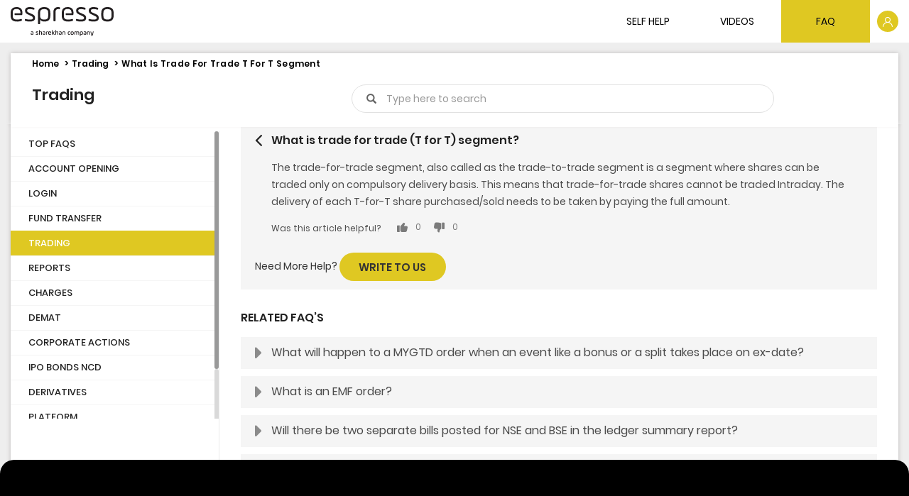

--- FILE ---
content_type: text/css
request_url: https://www.myespresso.com/Content/css/Site.css
body_size: 3064
content:
/* Sticky Footer css*/	
.customError {
    font-size: 11px;
    color: #fd2424
}

.pointerCursor {
    cursor: pointer
}

.no-bullet {
    list-style: none;
    padding-left: 0px
}

@keyframes blink {
    50% {
        color: transparent
    }
}

.loader__dot {
    animation: 1s blink infinite
}

.loader__dot:nth-child(2) {
    animation-delay: 250ms
}

.loader__dot:nth-child(3) {
    animation-delay: 500ms
}


header.header .navbar .navigation-wrap.desk-nav-wrap {
    padding-right: 118px;
}

header.header .navbar a.login-btn {
    font-size: 10px;
    text-transform: uppercase;
    background: #dfc822;
    border-radius: 4px;
    color: #ffffff;
    display: block;
    padding: 5px 8px 4px;
    position: absolute;
    right: 60px;
    line-height: 15px;
    top: 50%;
    transform: translateY(-50%);
}

footer.footer .footer-container .footer_links.minus h4::after {
    content: "-";
}

/*below css for sticky footer---- pre login footer*/
@media only screen and (min-width: 1201px) {

    .stickyfooter {
        border-top-left-radius: 20px !important;
        border-top-right-radius: 20px !important;
        position: fixed !important;
        left: 0 !important;
        bottom: 0 !important;
        width: 100%;
        height: 72px;
        text-align: left !important;
        background-color: #000;
        background: #000;
        opacity: 1;
    }

    .stickyfooter .imageColumn {
        max-width: 230px;
        height: 72px !important;
        background-position: center !important;
        background-repeat: no-repeat;
        background-size: contain !important;
        position: relative !important;
        margin-left: 0px !important;
        margin-right: 7px;
        opacity: 1;
        margin-top: 0px;
        padding: 0 0 0 66px;
        width: auto;
        
    }

    .imageColumn .banner_img {
        width: 157px;
        height: 158px;
        margin-top: -50px;
        opacity: 1;
    }

    .stickyfooter .firstTxtColumn {
        padding: 20px 0px 18px;
        /*max-width: 383px;*/
        width: auto;
    }

    .stickyfooter .firstColumn {
        padding: 0 10px 0 0;
        border-right: 1px solid #DFC822;
    }

    .deskrupee {
        font-family: 'Arial';
        font-weight: 400;
    }

    .firstTxtColumn_rowOne{
        margin: 0;
    }

    .firstTxtColumn .firstTxtColumn_rowOne .zerobrokerspan {
        font-size: 21.5px;
        line-height: 33px;
        letter-spacing: 0px;
        font-family: 'Poppins-SemiBold';
        font-weight: 600;
        color: #FFFFFF;
        margin: 0px auto 0;
        text-transform: uppercase;
        text-align: left;
        /*height: 33px;*/
    }

    .firstTxtColumn .firstTxtColumn_rowOne .payprofitspan {
        font-size: 21.5px;
        line-height: 33px;
        letter-spacing: 0px;
        font-family: 'Poppins-SemiBold';
        font-weight: 600;
        color: #DFC822;
        margin: 0px auto 0;
        text-transform: uppercase;
        text-align: left;
    }

    .padzero{
        padding: 0;
    }

    .stickyfooter .stickybannerBtn {
        padding: 12px 0 6px 25px;
        margin: 0;
        text-align: center;
        width: auto;
       /* max-width: 295px;
       position: absolute;
       right: 74px;*/
    }

    .stickybannerBtn .KnowMoreBtn {
        width: 233px;
        height: 36px;
        margin-right: 10px;
    }

    .stickybannerBtn .ltdoffer {
        font-size: 10px;
        line-height: 16px;
        letter-spacing: 0px;
        font-family: 'Poppins-Regular';
        font-weight: 400;
        color: #FFFFFF;
        margin: 0px auto 0;
        text-align: center;
        padding-top: 2px;
    }

    /*.bannerBtn .LoginBtn {
        width: 140px;
        height: 36px;
    }*/
    /*.stickyfooter .readbtn{
		padding: 11px 10px 11px;
		width: auto;
		height: 38px;
	}
	.stickyfooter .readbtn .btn1{		
		max-width: 162px;
		background-color: #dfc822;
		color: #000000;
		background-image: url("../../Content/Images/stckfoot/Group 36025.png");
		background-repeat: no-repeat;
		background-position: 6px 6px;
		background-size: 28px;
		font-family: Poppins-Bold;
		font-size: 14px;
		text-transform: uppercase;
		border-radius: 21px;
		letter-spacing: 0.28px;
		line-height: 20px;
		padding: 9px 30px 9px 49px !important;
	}
	.stickyfooter .watchbtn{
		padding: 11px 10px;
		width: auto;
		height: 38px;
	}
	.stickyfooter .watchbtn .btn2{
		max-width: 162px;
		background-color: #dfc822;
		color: #000000;
		background-image: url('../../Content/Images/stckfoot/Group 35928.png');
		background-repeat: no-repeat;
		background-position: 6px 5px;
		background-size: 28px;
		font-family: Poppins-Bold;
		font-size: 14px;
		text-transform: uppercase;
		border-radius: 21px;
		letter-spacing: 0.28px;
		line-height: 20px;
		padding: 9px 15px 9px 44px !important;	
	}*/
    .btn-filled, .btn-filled.active, .btn-filled:active, .btn-filled:focus, .btn-filled:hover {
        background-color: #dfc822;
        color: #1A1818;
    }

    .btnstkfooter {
        font-family: 'Poppins-SemiBold';
        font-size: 12px;
        text-transform: uppercase;
        border-radius: 60px;
        min-width: 104px;
        padding: 5.5px 20px !important;
        outline: 0 !important;
    }
}

@media only screen and (min-width: 1301px) and (max-width:1370px) {
    .stickyfooter {
        border-top-left-radius: 20px !important;
        border-top-right-radius: 20px !important;
        position: fixed !important;
        left: 0 !important;
        bottom: 0 !important;
        width: 100%;
        height: 72px;
        text-align: left !important;
        background-color: #000;
        background: #000;
        opacity: 1;
    }

    .stickyfooter .imageColumn {
        max-width: 230px;
        height: 72px !important;
        background-position: center !important;
        background-repeat: no-repeat;
        background-size: contain !important;
        position: relative !important;
        margin-left: 0px !important;
        margin-right: 7px;
        opacity: 1;
        margin-top: 0px;
        padding: 0 0 0 30px;
        width: auto;
    }

    .imageColumn .banner_img {
        width: 157px;
        height: 158px;
        margin-top: -50px;
        opacity: 1;
    }

    .stickyfooter .firstTxtColumn {
        padding: 20px 0px 18px;
        /*max-width: 383px;*/
        width: auto;
    }

    .stickyfooter .firstColumn {
        padding: 0 10px 0 0;
        border-right: 1px solid #DFC822;
    }

    .deskrupee {
        font-family: 'Arial';
        font-weight: 400;
    }

    .firstTxtColumn_rowOne{
        margin: 0;
    }

    .firstTxtColumn .firstTxtColumn_rowOne .zerobrokerspan {
        font-size: 21.5px;
        line-height: 33px;
        letter-spacing: 0px;
        font-family: 'Poppins-SemiBold';
        font-weight: 600;
        color: #FFFFFF;
        margin: 0px auto 0;
        text-transform: uppercase;
        text-align: left;
        /*height: 33px;*/
    }

    .firstTxtColumn .firstTxtColumn_rowOne .payprofitspan {
        font-size: 21.5px;
        line-height: 33px;
        letter-spacing: 0px;
        font-family: 'Poppins-SemiBold';
        font-weight: 600;
        color: #DFC822;
        margin: 0px auto 0;
        text-transform: uppercase;
        text-align: left;
    }

    .padzero {
        padding: 0;
    }

    .stickyfooter .stickybannerBtn {
        padding: 12px 0 6px 25px;
        margin: 0;
        text-align: center;
        /* max-width: 295px;
       position: absolute;
       right: 74px;*/
    }

    .stickybannerBtn .KnowMoreBtn {
        width: 233px;
        height: 36px;
        margin-right: 10px;
    }

    .stickybannerBtn .ltdoffer {
        font-size: 10px;
        line-height: 16px;
        letter-spacing: 0px;
        font-family: 'Poppins-Regular';
        font-weight: 400;
        color: #FFFFFF;
        margin: 0px auto 0;
        text-align: center;
        padding-top: 2px;
    }

    /*.bannerBtn .LoginBtn {
        width: 140px;
        height: 36px;
    }*/
}

@media only screen and (min-width: 1201px) and (max-width: 1300px) {
    .stickyfooter {
        border-top-left-radius: 20px !important;
        border-top-right-radius: 20px !important;
        position: fixed !important;
        left: 0 !important;
        bottom: 0 !important;
        width: 100%;
        height: 72px;
        text-align: left !important;
        background-color: #000;
        background: #000;
        opacity: 1;
    }

    .stickyfooter .imageColumn {
        max-width: 230px;
        height: 72px !important;
        background-position: center !important;
        background-repeat: no-repeat;
        background-size: contain !important;
        position: relative !important;
        margin-left: 0px !important;
        margin-right: 7px;
        opacity: 1;
        margin-top: 0px;
        padding: 0 0 0 10px;
        width: auto;
    }

    .imageColumn .banner_img {
        width: 157px;
        height: 158px;
        margin-top: -50px;
        opacity: 1;
    }

    .stickyfooter .firstTxtColumn {
        padding: 20px 0px 18px;
        /*max-width: 383px;*/
        width: auto;
    }

    .stickyfooter .firstColumn {
        padding: 0 10px 0 0;
        border-right: 1px solid #DFC822;
    }

    .deskrupee {
        font-family: 'Arial';
        font-weight: 400;
    }

    .firstTxtColumn_rowOne{
        margin: 0;
    }

    .firstTxtColumn .firstTxtColumn_rowOne .zerobrokerspan {
        font-size: 19px;
        line-height: 33px;
        letter-spacing: 0px;
        font-family: 'Poppins-SemiBold';
        font-weight: 600;
        color: #FFFFFF;
        margin: 0px auto 0;
        text-transform: uppercase;
        text-align: left;
        /*height: 33px;*/
    }

    .firstTxtColumn .firstTxtColumn_rowOne .payprofitspan {
        font-size: 19px;
        line-height: 33px;
        letter-spacing: 0px;
        font-family: 'Poppins-SemiBold';
        font-weight: 600;
        color: #DFC822;
        margin: 0px auto 0;
        text-transform: uppercase;
        text-align: left;
    }

    .padzero {
        padding: 0;
    }

    .stickyfooter .stickybannerBtn {
        padding: 12px 0 6px 20px;
        margin: 0;
        text-align: center;
        /* max-width: 295px;
       position: absolute;
       right: 74px;*/
    }

    .stickybannerBtn .KnowMoreBtn {
        max-width: 233px;
        width: 100%;
        height: 36px;
        margin-right: 10px;
    }

    .stickybannerBtn .ltdoffer {
        font-size: 10px;
        line-height: 16px;
        letter-spacing: 0px;
        font-family: 'Poppins-Regular';
        font-weight: 400;
        color: #FFFFFF;
        margin: 0px auto 0;
        text-align: center;
        padding-top: 2px;
    }

    /*.bannerBtn .LoginBtn {
        width: 140px;
        height: 36px;
    }*/
}

@media only screen and (min-width: 1101px) and (max-width: 1200px) {
    .stickyfooter {
        border-top-left-radius: 20px !important;
        border-top-right-radius: 20px !important;
        position: fixed !important;
        left: 0 !important;
        bottom: 0 !important;
        width: 100%;
        height: 72px;
        text-align: left !important;
        background-color: #000;
        background: #000;
        opacity: 1;
    }

    .stickyfooter .imageColumn {
        max-width: 230px;
        height: 72px !important;
        background-position: center !important;
        background-repeat: no-repeat;
        background-size: contain !important;
        position: relative !important;
        margin-left: 0px !important;
        margin-right: 7px;
        opacity: 1;
        margin-top: 0px;
        padding: 0 0 0 20px;
        width: auto;
    }

    .imageColumn .banner_img {
        width: 157px;
        height: 158px;
        margin-top: -50px;
        opacity: 1;
    }

    .stickyfooter .firstTxtColumn {
        padding: 20px 0px 19px;
        /*max-width: 383px;*/
        width: auto;
    }

    .stickyfooter .firstColumn {
        padding: 0 10px 0 0;
        border-right: 1px solid #DFC822;
    }

    .deskrupee {
        font-family: 'Arial';
        font-weight: 400;
    }

    .firstTxtColumn_rowOne{
        margin: 0;
    }

    .firstTxtColumn .firstTxtColumn_rowOne .zerobrokerspan {
        font-size: 18px;
        line-height: 33px;
        letter-spacing: 0px;
        font-family: 'Poppins-SemiBold';
        font-weight: 600;
        color: #FFFFFF;
        margin: 0px auto 0;
        text-transform: uppercase;
        text-align: left;
        /*height: 33px;*/
    }

    .firstTxtColumn .firstTxtColumn_rowOne .payprofitspan {
        font-size: 18px;
        line-height: 33px;
        letter-spacing: 0px;
        font-family: 'Poppins-SemiBold';
        font-weight: 600;
        color: #DFC822;
        margin: 0px auto 0;
        text-transform: uppercase;
        text-align: left;
    }

    .padzero {
        padding: 0;
    }

    .stickyfooter .stickybannerBtn {
        padding: 12px 0 6px 25px;
        margin: 0;
        text-align: center;
        /* max-width: 295px;
       position: absolute;
       right: 74px;*/
    }

    .stickybannerBtn .KnowMoreBtn {
        max-width: 233px;
        width: 100%;
        height: 36px;
        margin-right: 10px;
    }

    .stickybannerBtn .ltdoffer {
        font-size: 9px;
        line-height: 16px;
        letter-spacing: 0px;
        font-family: 'Poppins-Regular';
        font-weight: 400;
        color: #FFFFFF;
        margin: 0px auto 0;
        text-align: center;
        padding-top: 2px;
    }

    /*.bannerBtn .LoginBtn {
        width: 140px;
        height: 36px;
    }*/
}

@media only screen and (min-width: 992px) and (max-width: 1100px) {
    .stickyfooter {
        border-top-left-radius: 20px !important;
        border-top-right-radius: 20px !important;
        position: fixed !important;
        left: 0 !important;
        bottom: 0 !important;
        width: 100%;
        height: 72px;
        text-align: left !important;
        background-color: #000;
        background: #000;
        opacity: 1;
    }

    .stickyfooter .imageColumn {
        max-width: 230px;
        height: 72px !important;
        background-position: center !important;
        background-repeat: no-repeat;
        background-size: contain !important;
        position: relative !important;
        margin-left: 0px !important;
        margin-right: 7px;
        opacity: 1;
        margin-top: 0px;
        padding: 0 0 0 20px;
        width: auto;
    }

    .imageColumn .banner_img {
        width: 157px;
        height: 158px;
        margin-top: -50px;
        opacity: 1;
    }

    .stickyfooter .firstTxtColumn {
        padding: 20px 0px 19px;
        /*max-width: 383px;*/
        width: auto;
    }

    .stickyfooter .firstColumn {
        padding: 0 10px 0 0;
        border-right: 1px solid #DFC822;
    }

    .deskrupee {
        font-family: 'Arial';
        font-weight: 400;
    }

    .firstTxtColumn_rowOne{
        margin: 0;
    }

    .firstTxtColumn .firstTxtColumn_rowOne .zerobrokerspan {
        font-size: 16px;
        line-height: 33px;
        letter-spacing: 0px;
        font-family: 'Poppins-SemiBold';
        font-weight: 600;
        color: #FFFFFF;
        margin: 0px auto 0;
        text-transform: uppercase;
        text-align: left;
        /*height: 33px;*/
    }

    .firstTxtColumn .firstTxtColumn_rowOne .payprofitspan {
        font-size: 16px;
        line-height: 33px;
        letter-spacing: 0px;
        font-family: 'Poppins-SemiBold';
        font-weight: 600;
        color: #DFC822;
        margin: 0px auto 0;
        text-transform: uppercase;
        text-align: left;
    }

    .padzero {
        padding: 0;
    }

    .stickyfooter .stickybannerBtn {
        padding: 12px 0 5px 15px;
        margin: 0;
        text-align: center;
        /* max-width: 295px;
       position: absolute;
       right: 74px;*/
    }

    .stickybannerBtn .KnowMoreBtn {
        max-width: 233px;
        width: 100%;
        height: 36px;
        margin-right: 10px;
    }

    .stickybannerBtn .ltdoffer {
        font-size: 9px;
        line-height: 16px;
        letter-spacing: 0px;
        font-family: 'Poppins-Regular';
        font-weight: 400;
        color: #FFFFFF;
        margin: 0px auto 0;
        text-align: center;
        padding-top: 2px;
    }

    /*.bannerBtn .LoginBtn {
        width: 140px;
        height: 36px;
    }*/
}

@media only screen and (min-width: 768px) and (max-width: 992px) {
    .stickyfooter {
        border-top-left-radius: 20px;
        border-top-right-radius: 20px;
        position: fixed !important;
        left: 0 !important;
        bottom: 0 !important;
        width: 100%;
        height: auto !important;
        background-color: #000;
        background: #000;
        text-align: center !important;
        opacity: 1;
        background-image: none;
    }

    .mobTextRowOne .mobTextOne {
        font-size: 21.5px;
        line-height: 23px;
        letter-spacing: 0px;
        font-family: 'Poppins-SemiBold';
        font-weight: 600;
        color: #FFFFFF;
        text-align: center;
        margin: 0 auto;
        text-transform: uppercase;
        padding: 14px 0 4px;
        border-bottom: 0.5px solid #dfc822;
    }

    .mobrupee {
        font-family: Arial;
        font-weight: 400;
    }

    .stickyfooter .mobTextRowTwo {
        text-align: center;
        margin: 0 auto;
        height: auto;
    }

    .mobTextRowTwo .bigTxtrow {
        font-size: 21.5px;
        line-height: 33px;
        letter-spacing: 0;
        font-family: 'Poppins-SemiBold';
        font-weight: 600;
        color: #DFC822;
        text-align: center;
        margin: 0 auto;
        height: auto;
        padding-top: 4px;
    }

    .stickyfooter .mobStickyBtns {
        padding: 10px 0 14px;
        text-align: center;
        margin: 0 auto;
    }

    .mobStickyBtns .mobKnowMoreBtn {
        width: 233px;
        height: 36px;
        margin-right: 12px;
    }

    .mobStickyBtns .mobLoginBtn {
        width: 110px;
        height: 30px;
    }

    .btn-filled, .btn-filled.active, .btn-filled:active, .btn-filled:focus, .btn-filled:hover {
        background-color: #dfc822;
        color: #1A1818;
    }

    .btnstkfooter {
        font-family: 'Poppins-SemiBold';
        font-size: 14px;
        text-transform: uppercase !important;
        border-radius: 55px;
        min-width: 104px;
        outline: 0 !important;
        padding: 5px 18px 5px 18px;
        opacity: 1;
        height: auto;
        letter-spacing: 0.3px;
        line-height: 12px;
        color: #1A1818;
        background-color: #DFC822;
    }
}

@media only screen and (max-width: 768px) {
    .stickyfooter {
        border-top-left-radius: 20px;
        border-top-right-radius: 20px;
        position: fixed !important;
        left: 0 !important;
        bottom: 0 !important;
        width: 100%;
        height: auto !important;
        background-color: #000;
        background: #000;
        text-align: center !important;
        opacity: 1;
        background-image: none;
    }

    .mobTextRowOne .mobTextOne {
        font-size: 21.5px;
        line-height: 23px;
        letter-spacing: 0px;
        font-family: 'Poppins-SemiBold';
        font-weight: 600;
        color: #FFFFFF;
        text-align: center;
        margin: 0 auto;
        text-transform: uppercase;
        padding: 14px 0 4px;
        border-bottom: 0.5px solid #dfc822;
    }

    .mobrupee{
        font-family: Arial;
        font-weight: 400;
    }
    .stickyfooter .mobTextRowTwo {
        text-align: center;
        margin: 0 auto;
        height: auto;
    }

    .mobTextRowTwo .bigTxtrow {
        font-size: 21.5px;
        line-height: 29px;
        letter-spacing: 0;
        font-family: 'Poppins-SemiBold';
        font-weight: 600;
        color: #DFC822;
        text-align: center;
        margin: 0 auto;
        height: auto;
        padding-top: 4px;
    }
   
    .stickyfooter .mobStickyBtns {
        padding: 10px 0 14px;
        text-align: center;
        margin: 0 auto;
    }

    .mobStickyBtns .mobKnowMoreBtn {
        width: 233px;
        height: 36px;
        margin-right: 12px;
    }

    .mobStickyBtns .mobLoginBtn {
        width: 110px;
        height: 30px;
    }

    .btn-filled, .btn-filled.active, .btn-filled:active, .btn-filled:focus, .btn-filled:hover {
        background-color: #dfc822;
        color: #1A1818;
    }

    .btnstkfooter {
        font-family: 'Poppins-SemiBold';
        font-size: 14px;
        text-transform: uppercase !important;
        border-radius: 55px;
        min-width: 104px;
        outline: 0 !important;
        padding: 5px 18px 5px 18px;
        opacity: 1;
        height: auto;
        letter-spacing: 0.3px;
        line-height: 12px;
        color: #1A1818;
        background-color: #DFC822;
    }
}

@media only screen and (max-width: 360px) {
    .stickyfooter {
        border-top-left-radius: 20px;
        border-top-right-radius: 20px;
        position: fixed !important;
        left: 0 !important;
        bottom: 0 !important;
        width: 100%;
        height: auto !important;
        background-color: #000;
        background: #000;
        text-align: center !important;
        opacity: 1;
        background-image: none;
    }

    .mobTextRowOne .mobTextOne {
        font-size: 21px;
        line-height: 23px;
        letter-spacing: 0px;
        font-family: 'Poppins-SemiBold';
        font-weight: 600;
        color: #FFFFFF;
        text-align: center;
        margin: 0 auto;
        text-transform: uppercase;
        padding: 14px 0 4px;
        border-bottom: 0.5px solid #dfc822;
    }

    .mobrupee {
        font-family: Arial;
        font-weight: 400;
    }

    .stickyfooter .mobTextRowTwo {
        text-align: center;
        margin: 0 auto;
        height: auto;
    }

    .mobTextRowTwo .bigTxtrow {
        font-size: 18px;
        line-height: 29px;
        letter-spacing: 0;
        font-family: 'Poppins-SemiBold';
        font-weight: 600;
        color: #DFC822;
        text-align: center;
        margin: 0 auto;
        height: auto;
        padding-top: 4px;
    }

    .stickyfooter .mobStickyBtns {
        padding: 10px 0 14px;
        text-align: center;
        margin: 0 auto;
    }

    .mobStickyBtns .mobKnowMoreBtn {
        width: 233px;
        height: 36px;
        margin-right: 12px;
    }

    .mobStickyBtns .mobLoginBtn {
        width: 110px;
        height: 30px;
    }

    .btn-filled, .btn-filled.active, .btn-filled:active, .btn-filled:focus, .btn-filled:hover {
        background-color: #dfc822;
        color: #1A1818;
    }

    .btnstkfooter {
        font-family: 'Poppins-SemiBold';
        font-size: 14px;
        text-transform: uppercase !important;
        border-radius: 55px;
        min-width: 104px;
        outline: 0 !important;
        padding: 5px 18px 5px 18px;
        opacity: 1;
        height: auto;
        letter-spacing: 0.3px;
        line-height: 12px;
        color: #1A1818;
        background-color: #DFC822;
    }
}

/*Sticky footer css ends*/

--- FILE ---
content_type: text/css
request_url: https://www.myespresso.com/Content/modifiedcss/style.min.css
body_size: 117433
content:
/*!
 *  Font Awesome 4.7.0 by @davegandy - http://fontawesome.io - @fontawesome
 *  License - http://fontawesome.io/license (Font: SIL OFL 1.1, CSS: MIT License)
 */@font-face{font-display:swap;font-family:FontAwesome;src:url(../fonts/fontawesome-webfont.eot?v=4.7.0);src:url(../fonts/fontawesome-webfont.eot?#iefix&v=4.7.0) format("embedded-opentype"),url(../fonts/fontawesome-webfont.woff2?v=4.7.0) format("woff2"),url(../fonts/fontawesome-webfont.woff?v=4.7.0) format("woff"),url(../fonts/fontawesome-webfont.ttf?v=4.7.0) format("truetype"),url(../fonts/fontawesome-webfont.svg?v=4.7.0#fontawesomeregular) format("svg");font-weight:400;font-style:normal}.fa{font:normal normal normal 14px/1 FontAwesome;font-size:inherit;text-rendering:auto;-webkit-font-smoothing:antialiased;-moz-osx-font-smoothing:grayscale}.slick-dots li button:before,.slick-next:before,.slick-prev:before{-webkit-font-smoothing:antialiased;-moz-osx-font-smoothing:grayscale}.fa-lg{font-size:1.33333em;line-height:.75em;vertical-align:-15%}.fa-2x{font-size:2em}.fa-3x{font-size:3em}.fa-4x{font-size:4em}.fa-5x{font-size:5em}.fa-fw{width:1.28571em;text-align:center}.fa-ul{padding-left:0;margin-left:2.14286em;list-style-type:none}.fa.fa-pull-right,.fa.pull-right{margin-left:.3em}.fa-ul>li{position:relative}.fa-li{position:absolute;left:-2.14286em;width:2.14286em;top:.14286em;text-align:center}.fa-li.fa-lg{left:-1.85714em}.fa-border{padding:.2em .25em .15em;border:.08em solid #eee;border-radius:.1em}.fa-pull-left{float:left}.fa-pull-right{float:right}.fa-spin{animation:fa-spin 2s infinite linear}.fa-pulse{animation:fa-spin 1s infinite steps(8)}@keyframes fa-spin{0%{transform:rotate(0)}100%{transform:rotate(359deg)}}.fa-rotate-90{transform:rotate(90deg)}.fa-rotate-180{transform:rotate(180deg)}.fa-rotate-270{transform:rotate(270deg)}.fa-flip-horizontal{transform:scale(-1,1)}.fa-flip-vertical{transform:scale(1,-1)}:root .fa-flip-horizontal,:root .fa-flip-vertical,:root .fa-rotate-180,:root .fa-rotate-270,:root .fa-rotate-90{filter:none}.fa-stack{position:relative;width:2em;height:2em;line-height:2em;vertical-align:middle}.fa-stack-1x,.fa-stack-2x{position:absolute;left:0;width:100%;text-align:center}.fa-stack-1x{line-height:inherit}.fa-stack-2x{font-size:2em}.fa-inverse{color:#fff}.fa-glass:before{content:""}.fa-music:before{content:""}.fa-search:before{content:""}.fa-envelope-o:before{content:""}.fa-heart:before{content:""}.fa-star:before{content:""}.fa-star-o:before{content:""}.fa-user:before{content:""}.fa-film:before{content:""}.fa-th-large:before{content:""}.fa-th:before{content:""}.fa-th-list:before{content:""}.fa-check:before{content:""}.fa-close:before,.fa-remove:before,.fa-times:before{content:""}.fa-search-plus:before{content:""}.fa-search-minus:before{content:""}.fa-power-off:before{content:""}.fa-signal:before{content:""}.fa-cog:before,.fa-gear:before{content:""}.fa-trash-o:before{content:""}.fa-home:before{content:""}.fa-file-o:before{content:""}.fa-clock-o:before{content:""}.fa-road:before{content:""}.fa-download:before{content:""}.fa-arrow-circle-o-down:before{content:""}.fa-arrow-circle-o-up:before{content:""}.fa-inbox:before{content:""}.fa-play-circle-o:before{content:""}.fa-repeat:before,.fa-rotate-right:before{content:""}.fa-refresh:before{content:""}.fa-list-alt:before{content:""}.fa-lock:before{content:""}.fa-flag:before{content:""}.fa-headphones:before{content:""}.fa-volume-off:before{content:""}.fa-volume-down:before{content:""}.fa-volume-up:before{content:""}.fa-qrcode:before{content:""}.fa-barcode:before{content:""}.fa-tag:before{content:""}.fa-tags:before{content:""}.fa-book:before{content:""}.fa-bookmark:before{content:""}.fa-print:before{content:""}.fa-camera:before{content:""}.fa-font:before{content:""}.fa-bold:before{content:""}.fa-italic:before{content:""}.fa-text-height:before{content:""}.fa-text-width:before{content:""}.fa-align-left:before{content:""}.fa-align-center:before{content:""}.fa-align-right:before{content:""}.fa-align-justify:before{content:""}.fa-list:before{content:""}.fa-dedent:before,.fa-outdent:before{content:""}.fa-indent:before{content:""}.fa-video-camera:before{content:""}.fa-image:before,.fa-photo:before,.fa-picture-o:before{content:""}.fa-pencil:before{content:""}.fa-map-marker:before{content:""}.fa-adjust:before{content:""}.fa-tint:before{content:""}.fa-edit:before,.fa-pencil-square-o:before{content:""}.fa-share-square-o:before{content:""}.fa-check-square-o:before{content:""}.fa-arrows:before{content:""}.fa-step-backward:before{content:""}.fa-fast-backward:before{content:""}.fa-backward:before{content:""}.fa-play:before{content:""}.fa-pause:before{content:""}.fa-stop:before{content:""}.fa-forward:before{content:""}.fa-fast-forward:before{content:""}.fa-step-forward:before{content:""}.fa-eject:before{content:""}.fa-chevron-left:before{content:""}.fa-chevron-right:before{content:""}.fa-plus-circle:before{content:""}.fa-minus-circle:before{content:""}.fa-times-circle:before{content:""}.fa-check-circle:before{content:""}.fa-question-circle:before{content:""}.fa-info-circle:before{content:""}.fa-crosshairs:before{content:""}.fa-times-circle-o:before{content:""}.fa-check-circle-o:before{content:""}.fa-ban:before{content:""}.fa-arrow-left:before{content:""}.fa-arrow-right:before{content:""}.fa-arrow-up:before{content:""}.fa-arrow-down:before{content:""}.fa-mail-forward:before,.fa-share:before{content:""}.fa-expand:before{content:""}.fa-compress:before{content:""}.fa-plus:before{content:""}.fa-minus:before{content:""}.fa-asterisk:before{content:""}.fa-exclamation-circle:before{content:""}.fa-gift:before{content:""}.fa-leaf:before{content:""}.fa-fire:before{content:""}.fa-eye:before{content:""}.fa-eye-slash:before{content:""}.fa-exclamation-triangle:before,.fa-warning:before{content:""}.fa-plane:before{content:""}.fa-calendar:before{content:""}.fa-random:before{content:""}.fa-comment:before{content:""}.fa-magnet:before{content:""}.fa-chevron-up:before{content:""}.fa-chevron-down:before{content:""}.fa-retweet:before{content:""}.fa-shopping-cart:before{content:""}.fa-folder:before{content:""}.fa-folder-open:before{content:""}.fa-arrows-v:before{content:""}.fa-arrows-h:before{content:""}.fa-bar-chart-o:before,.fa-bar-chart:before{content:""}.fa-twitter-square:before{content:""}.fa-facebook-square:before{content:""}.fa-camera-retro:before{content:""}.fa-key:before{content:""}.fa-cogs:before,.fa-gears:before{content:""}.fa-comments:before{content:""}.fa-thumbs-o-up:before{content:""}.fa-thumbs-o-down:before{content:""}.fa-star-half:before{content:""}.fa-heart-o:before{content:""}.fa-sign-out:before{content:""}.fa-linkedin-square:before{content:""}.fa-thumb-tack:before{content:""}.fa-external-link:before{content:""}.fa-sign-in:before{content:""}.fa-trophy:before{content:""}.fa-github-square:before{content:""}.fa-upload:before{content:""}.fa-lemon-o:before{content:""}.fa-phone:before{content:""}.fa-square-o:before{content:""}.fa-bookmark-o:before{content:""}.fa-phone-square:before{content:""}.fa-twitter:before{content:""}.fa-facebook-f:before,.fa-facebook:before{content:""}.fa-github:before{content:""}.fa-unlock:before{content:""}.fa-credit-card:before{content:""}.fa-feed:before,.fa-rss:before{content:""}.fa-hdd-o:before{content:""}.fa-bullhorn:before{content:""}.fa-bell:before{content:""}.fa-certificate:before{content:""}.fa-hand-o-right:before{content:""}.fa-hand-o-left:before{content:""}.fa-hand-o-up:before{content:""}.fa-hand-o-down:before{content:""}.fa-arrow-circle-left:before{content:""}.fa-arrow-circle-right:before{content:""}.fa-arrow-circle-up:before{content:""}.fa-arrow-circle-down:before{content:""}.fa-globe:before{content:""}.fa-wrench:before{content:""}.fa-tasks:before{content:""}.fa-filter:before{content:""}.fa-briefcase:before{content:""}.fa-arrows-alt:before{content:""}.fa-group:before,.fa-users:before{content:""}.fa-chain:before,.fa-link:before{content:""}.fa-cloud:before{content:""}.fa-flask:before{content:""}.fa-cut:before,.fa-scissors:before{content:""}.fa-copy:before,.fa-files-o:before{content:""}.fa-paperclip:before{content:""}.fa-floppy-o:before,.fa-save:before{content:""}.fa-square:before{content:""}.fa-bars:before,.fa-navicon:before,.fa-reorder:before{content:""}.fa-list-ul:before{content:""}.fa-list-ol:before{content:""}.fa-strikethrough:before{content:""}.fa-underline:before{content:""}.fa-table:before{content:""}.fa-magic:before{content:""}.fa-truck:before{content:""}.fa-pinterest:before{content:""}.fa-pinterest-square:before{content:""}.fa-google-plus-square:before{content:""}.fa-google-plus:before{content:""}.fa-money:before{content:""}.fa-caret-down:before{content:"";display:none}.fa-caret-up:before{content:""}.fa-caret-left:before{content:""}.fa-caret-right:before{content:""}.fa-columns:before{content:""}.fa-sort:before,.fa-unsorted:before{content:""}.fa-sort-desc:before,.fa-sort-down:before{content:""}.fa-sort-asc:before,.fa-sort-up:before{content:""}.fa-envelope:before{content:""}.fa-linkedin:before{content:""}.fa-rotate-left:before,.fa-undo:before{content:""}.fa-gavel:before,.fa-legal:before{content:""}.fa-dashboard:before,.fa-tachometer:before{content:""}.fa-comment-o:before{content:""}.fa-comments-o:before{content:""}.fa-bolt:before,.fa-flash:before{content:""}.fa-sitemap:before{content:""}.fa-umbrella:before{content:""}.fa-clipboard:before,.fa-paste:before{content:""}.fa-lightbulb-o:before{content:""}.fa-exchange:before{content:""}.fa-cloud-download:before{content:""}.fa-cloud-upload:before{content:""}.fa-user-md:before{content:""}.fa-stethoscope:before{content:""}.fa-suitcase:before{content:""}.fa-bell-o:before{content:""}.fa-coffee:before{content:""}.fa-cutlery:before{content:""}.fa-file-text-o:before{content:""}.fa-building-o:before{content:""}.fa-hospital-o:before{content:""}.fa-ambulance:before{content:""}.fa-medkit:before{content:""}.fa-fighter-jet:before{content:""}.fa-beer:before{content:""}.fa-h-square:before{content:""}.fa-plus-square:before{content:""}.fa-angle-double-left:before{content:""}.fa-angle-double-right:before{content:""}.fa-angle-double-up:before{content:""}.fa-angle-double-down:before{content:""}.fa-angle-left:before{content:""}.fa-angle-right:before{content:""}.fa-angle-up:before{content:""}.fa-angle-down:before{content:""}.fa-desktop:before{content:""}.fa-laptop:before{content:""}.fa-tablet:before{content:""}.fa-mobile-phone:before,.fa-mobile:before{content:""}.fa-circle-o:before{content:""}.fa-quote-left:before{content:""}.fa-quote-right:before{content:""}.fa-spinner:before{content:""}.fa-circle:before{content:""}.fa-mail-reply:before,.fa-reply:before{content:""}.fa-github-alt:before{content:""}.fa-folder-o:before{content:""}.fa-folder-open-o:before{content:""}.fa-smile-o:before{content:""}.fa-frown-o:before{content:""}.fa-meh-o:before{content:""}.fa-gamepad:before{content:""}.fa-keyboard-o:before{content:""}.fa-flag-o:before{content:""}.fa-flag-checkered:before{content:""}.fa-terminal:before{content:""}.fa-code:before{content:""}.fa-mail-reply-all:before,.fa-reply-all:before{content:""}.fa-star-half-empty:before,.fa-star-half-full:before,.fa-star-half-o:before{content:""}.fa-location-arrow:before{content:""}.fa-crop:before{content:""}.fa-code-fork:before{content:""}.fa-chain-broken:before,.fa-unlink:before{content:""}.fa-question:before{content:""}.fa-info:before{content:""}.fa-exclamation:before{content:""}.fa-superscript:before{content:""}.fa-subscript:before{content:""}.fa-eraser:before{content:""}.fa-puzzle-piece:before{content:""}.fa-microphone:before{content:""}.fa-microphone-slash:before{content:""}.fa-shield:before{content:""}.fa-calendar-o:before{content:""}.fa-fire-extinguisher:before{content:""}.fa-rocket:before{content:""}.fa-maxcdn:before{content:""}.fa-chevron-circle-left:before{content:""}.fa-chevron-circle-right:before{content:""}.fa-chevron-circle-up:before{content:""}.fa-chevron-circle-down:before{content:""}.fa-html5:before{content:""}.fa-css3:before{content:""}.fa-anchor:before{content:""}.fa-unlock-alt:before{content:""}.fa-bullseye:before{content:""}.fa-ellipsis-h:before{content:""}.fa-ellipsis-v:before{content:""}.fa-rss-square:before{content:""}.fa-play-circle:before{content:""}.fa-ticket:before{content:""}.fa-minus-square:before{content:""}.fa-minus-square-o:before{content:""}.fa-level-up:before{content:""}.fa-level-down:before{content:""}.fa-check-square:before{content:""}.fa-pencil-square:before{content:""}.fa-external-link-square:before{content:""}.fa-share-square:before{content:""}.fa-compass:before{content:""}.fa-caret-square-o-down:before,.fa-toggle-down:before{content:""}.fa-caret-square-o-up:before,.fa-toggle-up:before{content:""}.fa-caret-square-o-right:before,.fa-toggle-right:before{content:""}.fa-eur:before,.fa-euro:before{content:""}.fa-gbp:before{content:""}.fa-dollar:before,.fa-usd:before{content:""}.fa-inr:before,.fa-rupee:before{content:""}.fa-cny:before,.fa-jpy:before,.fa-rmb:before,.fa-yen:before{content:""}.fa-rouble:before,.fa-rub:before,.fa-ruble:before{content:""}.fa-krw:before,.fa-won:before{content:""}.fa-bitcoin:before,.fa-btc:before{content:""}.fa-file:before{content:""}.fa-file-text:before{content:""}.fa-sort-alpha-asc:before{content:""}.fa-sort-alpha-desc:before{content:""}.fa-sort-amount-asc:before{content:""}.fa-sort-amount-desc:before{content:""}.fa-sort-numeric-asc:before{content:""}.fa-sort-numeric-desc:before{content:""}.fa-thumbs-up:before{content:""}.fa-thumbs-down:before{content:""}.fa-youtube-square:before{content:""}.fa-youtube:before{content:""}.fa-xing:before{content:""}.fa-xing-square:before{content:""}.fa-youtube-play:before{content:""}.fa-dropbox:before{content:""}.fa-stack-overflow:before{content:""}.fa-instagram:before{content:""}.fa-flickr:before{content:""}.fa-adn:before{content:""}.fa-bitbucket:before{content:""}.fa-bitbucket-square:before{content:""}.fa-tumblr:before{content:""}.fa-tumblr-square:before{content:""}.fa-long-arrow-down:before{content:""}.fa-long-arrow-up:before{content:""}.fa-long-arrow-left:before{content:""}.fa-long-arrow-right:before{content:""}.fa-apple:before{content:""}.fa-windows:before{content:""}.fa-android:before{content:""}.fa-linux:before{content:""}.fa-dribbble:before{content:""}.fa-skype:before{content:""}.fa-foursquare:before{content:""}.fa-trello:before{content:""}.fa-female:before{content:""}.fa-male:before{content:""}.fa-gittip:before,.fa-gratipay:before{content:""}.fa-sun-o:before{content:""}.fa-moon-o:before{content:""}.fa-archive:before{content:""}.fa-bug:before{content:""}.fa-vk:before{content:""}.fa-weibo:before{content:""}.fa-renren:before{content:""}.fa-pagelines:before{content:""}.fa-stack-exchange:before{content:""}.fa-arrow-circle-o-right:before{content:""}.fa-arrow-circle-o-left:before{content:""}.fa-caret-square-o-left:before,.fa-toggle-left:before{content:""}.fa-dot-circle-o:before{content:""}.fa-wheelchair:before{content:""}.fa-vimeo-square:before{content:""}.fa-try:before,.fa-turkish-lira:before{content:""}.fa-plus-square-o:before{content:""}.fa-space-shuttle:before{content:""}.fa-slack:before{content:""}.fa-envelope-square:before{content:""}.fa-wordpress:before{content:""}.fa-openid:before{content:""}.fa-bank:before,.fa-institution:before,.fa-university:before{content:""}.fa-graduation-cap:before,.fa-mortar-board:before{content:""}.fa-yahoo:before{content:""}.fa-google:before{content:""}.fa-reddit:before{content:""}.fa-reddit-square:before{content:""}.fa-stumbleupon-circle:before{content:""}.fa-stumbleupon:before{content:""}.fa-delicious:before{content:""}.fa-digg:before{content:""}.fa-pied-piper-pp:before{content:""}.fa-pied-piper-alt:before{content:""}.fa-drupal:before{content:""}.fa-joomla:before{content:""}.fa-language:before{content:""}.fa-fax:before{content:""}.fa-building:before{content:""}.fa-child:before{content:""}.fa-paw:before{content:""}.fa-spoon:before{content:""}.fa-cube:before{content:""}.fa-cubes:before{content:""}.fa-behance:before{content:""}.fa-behance-square:before{content:""}.fa-steam:before{content:""}.fa-steam-square:before{content:""}.fa-recycle:before{content:""}.fa-automobile:before,.fa-car:before{content:""}.fa-cab:before,.fa-taxi:before{content:""}.fa-tree:before{content:""}.fa-spotify:before{content:""}.fa-deviantart:before{content:""}.fa-soundcloud:before{content:""}.fa-database:before{content:""}.fa-file-pdf-o:before{content:""}.fa-file-word-o:before{content:""}.fa-file-excel-o:before{content:""}.fa-file-powerpoint-o:before{content:""}.fa-file-image-o:before,.fa-file-photo-o:before,.fa-file-picture-o:before{content:""}.fa-file-archive-o:before,.fa-file-zip-o:before{content:""}.fa-file-audio-o:before,.fa-file-sound-o:before{content:""}.fa-file-movie-o:before,.fa-file-video-o:before{content:""}.fa-file-code-o:before{content:""}.fa-vine:before{content:""}.fa-codepen:before{content:""}.fa-jsfiddle:before{content:""}.fa-life-bouy:before,.fa-life-buoy:before,.fa-life-ring:before,.fa-life-saver:before,.fa-support:before{content:""}.fa-circle-o-notch:before{content:""}.fa-ra:before,.fa-rebel:before,.fa-resistance:before{content:""}.fa-empire:before,.fa-ge:before{content:""}.fa-git-square:before{content:""}.fa-git:before{content:""}.fa-hacker-news:before,.fa-y-combinator-square:before,.fa-yc-square:before{content:""}.fa-tencent-weibo:before{content:""}.fa-qq:before{content:""}.fa-wechat:before,.fa-weixin:before{content:""}.fa-paper-plane:before,.fa-send:before{content:""}.fa-paper-plane-o:before,.fa-send-o:before{content:""}.fa-history:before{content:""}.fa-circle-thin:before{content:""}.fa-header:before{content:""}.fa-paragraph:before{content:""}.fa-sliders:before{content:""}.fa-share-alt:before{content:""}.fa-share-alt-square:before{content:""}.fa-bomb:before{content:""}.fa-futbol-o:before,.fa-soccer-ball-o:before{content:""}.fa-tty:before{content:""}.fa-binoculars:before{content:""}.fa-plug:before{content:""}.fa-slideshare:before{content:""}.fa-twitch:before{content:""}.fa-yelp:before{content:""}.fa-newspaper-o:before{content:""}.fa-wifi:before{content:""}.fa-calculator:before{content:""}.fa-paypal:before{content:""}.fa-google-wallet:before{content:""}.fa-cc-visa:before{content:""}.fa-cc-mastercard:before{content:""}.fa-cc-discover:before{content:""}.fa-cc-amex:before{content:""}.fa-cc-paypal:before{content:""}.fa-cc-stripe:before{content:""}.fa-bell-slash:before{content:""}.fa-bell-slash-o:before{content:""}.fa-trash:before{content:""}.fa-copyright:before{content:""}.fa-at:before{content:""}.fa-eyedropper:before{content:""}.fa-paint-brush:before{content:""}.fa-birthday-cake:before{content:""}.fa-area-chart:before{content:""}.fa-pie-chart:before{content:""}.fa-line-chart:before{content:""}.fa-lastfm:before{content:""}.fa-lastfm-square:before{content:""}.fa-toggle-off:before{content:""}.fa-toggle-on:before{content:""}.fa-bicycle:before{content:""}.fa-bus:before{content:""}.fa-ioxhost:before{content:""}.fa-angellist:before{content:""}.fa-cc:before{content:""}.fa-ils:before,.fa-shekel:before,.fa-sheqel:before{content:""}.fa-meanpath:before{content:""}.fa-buysellads:before{content:""}.fa-connectdevelop:before{content:""}.fa-dashcube:before{content:""}.fa-forumbee:before{content:""}.fa-leanpub:before{content:""}.fa-sellsy:before{content:""}.fa-shirtsinbulk:before{content:""}.fa-simplybuilt:before{content:""}.fa-skyatlas:before{content:""}.fa-cart-plus:before{content:""}.fa-cart-arrow-down:before{content:""}.fa-diamond:before{content:""}.fa-ship:before{content:""}.fa-user-secret:before{content:""}.fa-motorcycle:before{content:""}.fa-street-view:before{content:""}.fa-heartbeat:before{content:""}.fa-venus:before{content:""}.fa-mars:before{content:""}.fa-mercury:before{content:""}.fa-intersex:before,.fa-transgender:before{content:""}.fa-transgender-alt:before{content:""}.fa-venus-double:before{content:""}.fa-mars-double:before{content:""}.fa-venus-mars:before{content:""}.fa-mars-stroke:before{content:""}.fa-mars-stroke-v:before{content:""}.fa-mars-stroke-h:before{content:""}.fa-neuter:before{content:""}.fa-genderless:before{content:""}.fa-facebook-official:before{content:""}.fa-pinterest-p:before{content:""}.fa-whatsapp:before{content:""}.fa-server:before{content:""}.fa-user-plus:before{content:""}.fa-user-times:before{content:""}.fa-bed:before,.fa-hotel:before{content:""}.fa-viacoin:before{content:""}.fa-train:before{content:""}.fa-subway:before{content:""}.fa-medium:before{content:""}.fa-y-combinator:before,.fa-yc:before{content:""}.fa-optin-monster:before{content:""}.fa-opencart:before{content:""}.fa-expeditedssl:before{content:""}.fa-battery-4:before,.fa-battery-full:before,.fa-battery:before{content:""}.fa-battery-3:before,.fa-battery-three-quarters:before{content:""}.fa-battery-2:before,.fa-battery-half:before{content:""}.fa-battery-1:before,.fa-battery-quarter:before{content:""}.fa-battery-0:before,.fa-battery-empty:before{content:""}.fa-mouse-pointer:before{content:""}.fa-i-cursor:before{content:""}.fa-object-group:before{content:""}.fa-object-ungroup:before{content:""}.fa-sticky-note:before{content:""}.fa-sticky-note-o:before{content:""}.fa-cc-jcb:before{content:""}.fa-cc-diners-club:before{content:""}.fa-clone:before{content:""}.fa-balance-scale:before{content:""}.fa-hourglass-o:before{content:""}.fa-hourglass-1:before,.fa-hourglass-start:before{content:""}.fa-hourglass-2:before,.fa-hourglass-half:before{content:""}.fa-hourglass-3:before,.fa-hourglass-end:before{content:""}.fa-hourglass:before{content:""}.fa-hand-grab-o:before,.fa-hand-rock-o:before{content:""}.fa-hand-paper-o:before,.fa-hand-stop-o:before{content:""}.fa-hand-scissors-o:before{content:""}.fa-hand-lizard-o:before{content:""}.fa-hand-spock-o:before{content:""}.fa-hand-pointer-o:before{content:""}.fa-hand-peace-o:before{content:""}.fa-trademark:before{content:""}.fa-registered:before{content:""}.fa-creative-commons:before{content:""}.fa-gg:before{content:""}.fa-gg-circle:before{content:""}.fa-tripadvisor:before{content:""}.fa-odnoklassniki:before{content:""}.fa-odnoklassniki-square:before{content:""}.fa-get-pocket:before{content:""}.fa-wikipedia-w:before{content:""}.fa-safari:before{content:""}.fa-chrome:before{content:""}.fa-firefox:before{content:""}.fa-opera:before{content:""}.fa-internet-explorer:before{content:""}.fa-television:before,.fa-tv:before{content:""}.fa-contao:before{content:""}.fa-500px:before{content:""}.fa-amazon:before{content:""}.fa-calendar-plus-o:before{content:""}.fa-calendar-minus-o:before{content:""}.fa-calendar-times-o:before{content:""}.fa-calendar-check-o:before{content:""}.fa-industry:before{content:""}.fa-map-pin:before{content:""}.fa-map-signs:before{content:""}.fa-map-o:before{content:""}.fa-map:before{content:""}.fa-commenting:before{content:""}.fa-commenting-o:before{content:""}.fa-houzz:before{content:""}.fa-vimeo:before{content:""}.fa-black-tie:before{content:""}.fa-fonticons:before{content:""}.fa-reddit-alien:before{content:""}.fa-edge:before{content:""}.fa-credit-card-alt:before{content:""}.fa-codiepie:before{content:""}.fa-modx:before{content:""}.fa-fort-awesome:before{content:""}.fa-usb:before{content:""}.fa-product-hunt:before{content:""}.fa-mixcloud:before{content:""}.fa-scribd:before{content:""}.fa-pause-circle:before{content:""}.fa-pause-circle-o:before{content:""}.fa-stop-circle:before{content:""}.fa-stop-circle-o:before{content:""}.fa-shopping-bag:before{content:""}.fa-shopping-basket:before{content:""}.fa-hashtag:before{content:""}.fa-bluetooth:before{content:""}.fa-bluetooth-b:before{content:""}.fa-percent:before{content:""}.fa-gitlab:before{content:""}.fa-wpbeginner:before{content:""}.fa-wpforms:before{content:""}.fa-envira:before{content:""}.fa-universal-access:before{content:""}.fa-wheelchair-alt:before{content:""}.fa-question-circle-o:before{content:""}.fa-blind:before{content:""}.fa-audio-description:before{content:""}.fa-volume-control-phone:before{content:""}.fa-braille:before{content:""}.fa-assistive-listening-systems:before{content:""}.fa-american-sign-language-interpreting:before,.fa-asl-interpreting:before{content:""}.fa-deaf:before,.fa-deafness:before,.fa-hard-of-hearing:before{content:""}.fa-glide:before{content:""}.fa-glide-g:before{content:""}.fa-sign-language:before,.fa-signing:before{content:""}.fa-low-vision:before{content:""}.fa-viadeo:before{content:""}.fa-viadeo-square:before{content:""}.fa-snapchat:before{content:""}.fa-snapchat-ghost:before{content:""}.fa-snapchat-square:before{content:""}.fa-pied-piper:before{content:""}.fa-first-order:before{content:""}.fa-yoast:before{content:""}.fa-themeisle:before{content:""}.fa-google-plus-circle:before,.fa-google-plus-official:before{content:""}.fa-fa:before,.fa-font-awesome:before{content:""}.fa-handshake-o:before{content:""}.fa-envelope-open:before{content:""}.fa-envelope-open-o:before{content:""}.fa-linode:before{content:""}.fa-address-book:before{content:""}.fa-address-book-o:before{content:""}.fa-address-card:before,.fa-vcard:before{content:""}.fa-address-card-o:before,.fa-vcard-o:before{content:""}.fa-user-circle:before{content:""}.fa-user-circle-o:before{content:""}.fa-user-o:before{content:""}.fa-id-badge:before{content:""}.fa-drivers-license:before,.fa-id-card:before{content:""}.fa-drivers-license-o:before,.fa-id-card-o:before{content:""}.fa-quora:before{content:""}.fa-free-code-camp:before{content:""}.fa-telegram:before{content:""}.fa-thermometer-4:before,.fa-thermometer-full:before,.fa-thermometer:before{content:""}.fa-thermometer-3:before,.fa-thermometer-three-quarters:before{content:""}.fa-thermometer-2:before,.fa-thermometer-half:before{content:""}.fa-thermometer-1:before,.fa-thermometer-quarter:before{content:""}.fa-thermometer-0:before,.fa-thermometer-empty:before{content:""}.fa-shower:before{content:""}.fa-bath:before,.fa-bathtub:before,.fa-s15:before{content:""}.fa-podcast:before{content:""}.fa-window-maximize:before{content:""}.fa-window-minimize:before{content:""}.fa-window-restore:before{content:""}.fa-times-rectangle:before,.fa-window-close:before{content:""}.fa-times-rectangle-o:before,.fa-window-close-o:before{content:""}.fa-bandcamp:before{content:""}.fa-grav:before{content:""}.fa-etsy:before{content:""}.fa-imdb:before{content:""}.fa-ravelry:before{content:""}.fa-eercast:before{content:""}.fa-microchip:before{content:""}.fa-snowflake-o:before{content:""}.fa-superpowers:before{content:""}.fa-wpexplorer:before{content:""}.fa-meetup:before{content:""}.bootstrap-datetimepicker-widget .btn[data-action=clear]::after,.bootstrap-datetimepicker-widget .btn[data-action=decrementHours]::after,.bootstrap-datetimepicker-widget .btn[data-action=decrementMinutes]::after,.bootstrap-datetimepicker-widget .btn[data-action=incrementHours]::after,.bootstrap-datetimepicker-widget .btn[data-action=incrementMinutes]::after,.bootstrap-datetimepicker-widget .btn[data-action=showHours]::after,.bootstrap-datetimepicker-widget .btn[data-action=showMinutes]::after,.bootstrap-datetimepicker-widget .btn[data-action=today]::after,.bootstrap-datetimepicker-widget .btn[data-action=togglePeriod]::after,.bootstrap-datetimepicker-widget .picker-switch::after,.bootstrap-datetimepicker-widget table th.next::after,.bootstrap-datetimepicker-widget table th.prev::after,.sr-only{position:absolute;width:1px;height:1px;padding:0;margin:-1px;overflow:hidden;clip:rect(0,0,0,0);border:0}.sr-only-focusable:active,.sr-only-focusable:focus{position:static;width:auto;height:auto;margin:0;overflow:visible;clip:auto}select.bs-select-hidden,select.selectpicker{display:none!important}.bootstrap-select>.dropdown-toggle{width:100%;padding-right:25px;z-index:1}.bootstrap-select>.dropdown-toggle.bs-placeholder,.bootstrap-select>.dropdown-toggle.bs-placeholder:active,.bootstrap-select>.dropdown-toggle.bs-placeholder:focus,.bootstrap-select>.dropdown-toggle.bs-placeholder:hover{color:#999}.bootstrap-select>select{position:absolute!important;bottom:0;left:50%;display:block!important;width:.5px!important;height:100%!important;padding:0!important;opacity:0!important;border:none}.bootstrap-select>select.mobile-device{top:0;left:0;display:block!important;width:100%!important;z-index:2}.error .bootstrap-select .dropdown-toggle,.has-error .bootstrap-select .dropdown-toggle{border-color:#b94a48}.bootstrap-select.fit-width{width:auto!important}.bootstrap-select:not([class*=col-]):not([class*=form-control]):not(.input-group-btn){width:220px}.bootstrap-select.btn-group[class*=col-] .dropdown-toggle,.bootstrap-select.form-control:not([class*=col-]),.form-inline .bootstrap-select.btn-group .form-control{width:100%}.bootstrap-select .dropdown-toggle:focus{outline:#333 dotted thin!important;outline:-webkit-focus-ring-color auto 5px!important;outline-offset:-2px}.bootstrap-select.form-control{margin-bottom:0;padding:0;border:none}.bootstrap-select.form-control.input-group-btn{z-index:auto}.bootstrap-select.form-control.input-group-btn:not(:first-child):not(:last-child)>.btn{border-radius:0}.bootstrap-select.btn-group:not(.input-group-btn),.bootstrap-select.btn-group[class*=col-]{float:none;display:inline-block;margin-left:0}.bootstrap-select.btn-group.dropdown-menu-right,.bootstrap-select.btn-group[class*=col-].dropdown-menu-right,.row .bootstrap-select.btn-group[class*=col-].dropdown-menu-right{float:right}.form-group .bootstrap-select.btn-group,.form-horizontal .bootstrap-select.btn-group,.form-inline .bootstrap-select.btn-group{margin-bottom:0}.form-group-lg .bootstrap-select.btn-group.form-control,.form-group-sm .bootstrap-select.btn-group.form-control{padding:0}.form-group-lg .bootstrap-select.btn-group.form-control .dropdown-toggle,.form-group-sm .bootstrap-select.btn-group.form-control .dropdown-toggle{height:100%;font-size:inherit;line-height:inherit;border-radius:inherit}.bootstrap-select.btn-group.disabled:focus,.bootstrap-select.btn-group>.disabled:focus{outline:0!important}.bootstrap-select.btn-group.bs-container{position:absolute;height:0!important;padding:0!important}.bootstrap-select.btn-group.bs-container .dropdown-menu{z-index:1060}.bootstrap-select.btn-group .dropdown-toggle .filter-option{display:inline-block;overflow:hidden;width:100%;text-align:left}.bootstrap-select.btn-group .dropdown-toggle .caret{position:absolute;top:50%;right:12px;margin-top:-2px;vertical-align:middle}.bootstrap-select.btn-group .dropdown-menu{min-width:100%;box-sizing:border-box}.bootstrap-select.btn-group .dropdown-menu.inner{position:static;float:none;border:0;padding:0;margin:0;border-radius:0;box-shadow:none}.bootstrap-select.btn-group .dropdown-menu li{position:relative}.bootstrap-select.btn-group .dropdown-menu li.active small{color:#fff}.bootstrap-select.btn-group .dropdown-menu li a{cursor:pointer;-webkit-user-select:none;-ms-user-select:none;user-select:none}.bootstrap-select.btn-group .dropdown-menu li a.opt{position:relative;padding-left:2.25em}.bootstrap-select.btn-group .dropdown-menu li a span.check-mark{display:none}.bootstrap-select.btn-group .dropdown-menu li a span.text{display:inline-block}.bootstrap-select.btn-group .dropdown-menu li small{padding-left:.5em}.bootstrap-select.btn-group .dropdown-menu .notify{position:absolute;bottom:5px;width:96%;margin:0 2%;min-height:26px;padding:3px 5px;background:#f5f5f5;border:1px solid #e3e3e3;box-shadow:inset 0 1px 1px rgba(0,0,0,.05);pointer-events:none;opacity:.9;box-sizing:border-box}.bootstrap-select.btn-group .no-results{padding:3px;background:#f5f5f5;margin:0 5px;white-space:nowrap}.bootstrap-select.btn-group.fit-width .dropdown-toggle .filter-option{position:static}.bootstrap-select.btn-group.fit-width .dropdown-toggle .caret{position:static;top:auto;margin-top:-1px}.bootstrap-select.btn-group.show-tick .dropdown-menu li.selected a span.check-mark{position:absolute;display:inline-block;right:15px;margin-top:5px}.bootstrap-select.btn-group.show-tick .dropdown-menu li a span.text{margin-right:34px}.bootstrap-select.show-menu-arrow.open>.dropdown-toggle{z-index:1061}.bootstrap-select.show-menu-arrow .dropdown-toggle:before{content:'';border-left:7px solid transparent;border-right:7px solid transparent;border-bottom:7px solid rgba(204,204,204,.2);position:absolute;bottom:-4px;left:9px;display:none}.bootstrap-select.show-menu-arrow .dropdown-toggle:after{content:'';border-left:6px solid transparent;border-right:6px solid transparent;border-bottom:6px solid #fff;position:absolute;bottom:-4px;left:10px;display:none}.bootstrap-select.show-menu-arrow.dropup .dropdown-toggle:before{bottom:auto;top:-3px;border-top:7px solid rgba(204,204,204,.2);border-bottom:0}.bootstrap-select.show-menu-arrow.dropup .dropdown-toggle:after{bottom:auto;top:-3px;border-top:6px solid #fff;border-bottom:0}.bootstrap-select.show-menu-arrow.pull-right .dropdown-toggle:before{right:12px;left:auto}.bootstrap-select.show-menu-arrow.pull-right .dropdown-toggle:after{right:13px;left:auto}.bootstrap-select.show-menu-arrow.open>.dropdown-toggle:after,.bootstrap-select.show-menu-arrow.open>.dropdown-toggle:before{display:block}.bs-actionsbox,.bs-donebutton,.bs-searchbox{padding:4px 8px}.bs-actionsbox{width:100%;box-sizing:border-box}.bs-actionsbox .btn-group button{width:50%}.bs-donebutton{float:left;width:100%;box-sizing:border-box}.bs-donebutton .btn-group button{width:100%}.bs-searchbox+.bs-actionsbox{padding:0 8px 4px}.bs-searchbox .form-control{margin-bottom:0;width:100%;float:none}/*!
 * Datetimepicker for Bootstrap 3
 * ! version : 4.7.14
 * https://github.com/Eonasdan/bootstrap-datetimepicker/
 */.bootstrap-datetimepicker-widget{list-style:none}.bootstrap-datetimepicker-widget.dropdown-menu{margin:2px 0;padding:4px;width:19em}@media (min-width:768px){.bootstrap-datetimepicker-widget.dropdown-menu.timepicker-sbs{width:38em}}@media (min-width:992px){.bootstrap-datetimepicker-widget.dropdown-menu.timepicker-sbs{width:38em}}@media (min-width:1200px){.bootstrap-datetimepicker-widget.dropdown-menu.timepicker-sbs{width:38em}}.bootstrap-datetimepicker-widget.dropdown-menu:after,.bootstrap-datetimepicker-widget.dropdown-menu:before{content:'';display:inline-block;position:absolute}.bootstrap-datetimepicker-widget.dropdown-menu.bottom:before{border-left:7px solid transparent;border-right:7px solid transparent;border-bottom:7px solid #ccc;border-bottom-color:rgba(0,0,0,.2);top:-7px;left:7px}.bootstrap-datetimepicker-widget.dropdown-menu.bottom:after{border-left:6px solid transparent;border-right:6px solid transparent;border-bottom:6px solid #fff;top:-6px;left:8px}.bootstrap-datetimepicker-widget.dropdown-menu.top:before{border-left:7px solid transparent;border-right:7px solid transparent;border-top:7px solid #ccc;border-top-color:rgba(0,0,0,.2);bottom:-7px;left:6px}.bootstrap-datetimepicker-widget.dropdown-menu.top:after{border-left:6px solid transparent;border-right:6px solid transparent;border-top:6px solid #fff;bottom:-6px;left:7px}.bootstrap-datetimepicker-widget.dropdown-menu.pull-right:before{left:auto;right:6px}.bootstrap-datetimepicker-widget.dropdown-menu.pull-right:after{left:auto;right:7px}.bootstrap-datetimepicker-widget .list-unstyled{margin:0}.bootstrap-datetimepicker-widget a[data-action]{padding:6px 0}.bootstrap-datetimepicker-widget a[data-action]:active{box-shadow:none}.bootstrap-datetimepicker-widget .timepicker-hour,.bootstrap-datetimepicker-widget .timepicker-minute,.bootstrap-datetimepicker-widget .timepicker-second{width:54px;font-weight:700;font-size:1.2em;margin:0}.bootstrap-datetimepicker-widget button[data-action]{padding:6px}.bootstrap-datetimepicker-widget .btn[data-action=incrementHours]::after{content:"Increment Hours"}.bootstrap-datetimepicker-widget .btn[data-action=incrementMinutes]::after{content:"Increment Minutes"}.bootstrap-datetimepicker-widget .btn[data-action=decrementHours]::after{content:"Decrement Hours"}.bootstrap-datetimepicker-widget .btn[data-action=decrementMinutes]::after{content:"Decrement Minutes"}.bootstrap-datetimepicker-widget .btn[data-action=showHours]::after{content:"Show Hours"}.bootstrap-datetimepicker-widget .btn[data-action=showMinutes]::after{content:"Show Minutes"}.bootstrap-datetimepicker-widget .btn[data-action=togglePeriod]::after{content:"Toggle AM/PM"}.bootstrap-datetimepicker-widget .btn[data-action=clear]::after{content:"Clear the picker"}.bootstrap-datetimepicker-widget .btn[data-action=today]::after{content:"Set the date to today"}.bootstrap-datetimepicker-widget .picker-switch{text-align:center}.bootstrap-datetimepicker-widget .picker-switch::after{content:"Toggle Date and Time Screens"}.bootstrap-datetimepicker-widget .picker-switch td{padding:0;margin:0;height:auto;width:auto;line-height:inherit}.bootstrap-datetimepicker-widget .picker-switch td span{line-height:2.5;height:2.5em;width:100%}.bootstrap-datetimepicker-widget table{width:100%;margin:0}.bootstrap-datetimepicker-widget table td,.bootstrap-datetimepicker-widget table th{text-align:center;border-radius:4px}.bootstrap-datetimepicker-widget table th{height:20px;line-height:20px;width:20px}.bootstrap-datetimepicker-widget table th.picker-switch{width:145px}.bootstrap-datetimepicker-widget table th.disabled,.bootstrap-datetimepicker-widget table th.disabled:hover{background:0 0;color:#777;cursor:not-allowed}.bootstrap-datetimepicker-widget table th.prev::after{content:"Previous Month"}.bootstrap-datetimepicker-widget table th.next::after{content:"Next Month"}.bootstrap-datetimepicker-widget table thead tr:first-child th{cursor:pointer}.bootstrap-datetimepicker-widget table thead tr:first-child th:hover{background:#eee}.bootstrap-datetimepicker-widget table td{height:54px;line-height:54px;width:54px}.bootstrap-datetimepicker-widget table td.cw{font-size:.8em;height:20px;line-height:20px;color:#777}.bootstrap-datetimepicker-widget table td.day{height:20px;line-height:20px;width:20px}.bootstrap-datetimepicker-widget table td.day:hover,.bootstrap-datetimepicker-widget table td.hour:hover,.bootstrap-datetimepicker-widget table td.minute:hover,.bootstrap-datetimepicker-widget table td.second:hover{background:#eee;cursor:pointer}.bootstrap-datetimepicker-widget table td.new,.bootstrap-datetimepicker-widget table td.old{color:#777}.bootstrap-datetimepicker-widget table td.today{position:relative}.bootstrap-datetimepicker-widget table td.today:before{content:'';display:inline-block;border:solid transparent;border-width:0 0 7px 7px;border-bottom-color:#337ab7;border-top-color:rgba(0,0,0,.2);position:absolute;bottom:4px;right:4px}.bootstrap-datetimepicker-widget table td.active,.bootstrap-datetimepicker-widget table td.active:hover{background-color:#337ab7;color:#fff;text-shadow:0 -1px 0 rgba(0,0,0,.25)}.bootstrap-datetimepicker-widget table td.active.today:before{border-bottom-color:#fff}.bootstrap-datetimepicker-widget table td.disabled,.bootstrap-datetimepicker-widget table td.disabled:hover{background:0 0;color:#777;cursor:not-allowed}.bootstrap-datetimepicker-widget table td span{display:inline-block;width:54px;height:54px;line-height:54px;margin:2px 1.5px;cursor:pointer;border-radius:4px}.bootstrap-datetimepicker-widget table td span:hover{background:#eee}.bootstrap-datetimepicker-widget table td span.active{background-color:#337ab7;color:#fff;text-shadow:0 -1px 0 rgba(0,0,0,.25)}.bootstrap-datetimepicker-widget table td span.old{color:#777}.bootstrap-datetimepicker-widget table td span.disabled,.bootstrap-datetimepicker-widget table td span.disabled:hover{background:0 0;color:#777;cursor:not-allowed}.bootstrap-datetimepicker-widget.usetwentyfour td.hour{height:27px;line-height:27px}.input-group.date .input-group-addon{cursor:pointer}.daterangepicker{position:absolute;color:inherit;background-color:#fff;border-radius:4px;border:1px solid #ddd;width:278px;max-width:none;padding:0;margin-top:7px;top:100px;left:20px;z-index:3001;display:none;font-family:arial;font-size:15px;line-height:1em}.daterangepicker:after,.daterangepicker:before{position:absolute;display:inline-block;content:''}.daterangepicker:before{top:-7px;border-right:7px solid transparent;border-left:7px solid transparent;border-bottom:7px solid #ccc}.daterangepicker:after{top:-6px;border-right:6px solid transparent;border-bottom:6px solid #fff;border-left:6px solid transparent}.daterangepicker.opensleft:before{right:9px}.daterangepicker.opensleft:after{right:10px}.daterangepicker.openscenter:after,.daterangepicker.openscenter:before{left:0;right:0;width:0;margin-left:auto;margin-right:auto}.daterangepicker.opensright:before{left:9px}.daterangepicker.opensright:after{left:10px}.daterangepicker.drop-up{margin-top:-7px}.daterangepicker.drop-up:before{top:initial;bottom:-7px;border-bottom:initial;border-top:7px solid #ccc}.daterangepicker.drop-up:after{top:initial;bottom:-6px;border-bottom:initial;border-top:6px solid #fff}.daterangepicker.single .daterangepicker .ranges,.daterangepicker.single .drp-calendar{float:none}.daterangepicker.single .drp-selected{display:none}.daterangepicker.show-calendar .drp-buttons,.daterangepicker.show-calendar .drp-calendar{display:block}.daterangepicker.auto-apply .drp-buttons{display:none}.daterangepicker .drp-calendar{display:none;max-width:270px}.daterangepicker .drp-calendar.left{padding:8px 0 8px 8px}.daterangepicker .drp-calendar.right{padding:8px}.daterangepicker .drp-calendar.single .calendar-table{border:none}.daterangepicker .calendar-table{border:1px solid #fff;border-radius:4px;background-color:#fff}.daterangepicker .calendar-table .next span,.daterangepicker .calendar-table .prev span{color:#fff;border:solid #000;border-width:0 2px 2px 0;border-radius:0;display:inline-block;padding:3px}.daterangepicker .calendar-table .next span{transform:rotate(-45deg);-webkit-transform:rotate(-45deg)}.daterangepicker .calendar-table .prev span{transform:rotate(135deg);-webkit-transform:rotate(135deg)}.daterangepicker .calendar-table td,.daterangepicker .calendar-table th{text-align:center;vertical-align:middle;min-width:32px;width:32px;height:24px;line-height:24px;font-size:12px;border-radius:4px;border:1px solid transparent;white-space:nowrap;cursor:pointer}.daterangepicker .calendar-table table{width:100%;margin:0}.daterangepicker td.available:hover,.daterangepicker th.available:hover{background-color:#eee;border-color:transparent;color:inherit}.daterangepicker td.week,.daterangepicker th.week{font-size:80%;color:#ccc}.daterangepicker td.off,.daterangepicker td.off.end-date,.daterangepicker td.off.in-range,.daterangepicker td.off.start-date{background-color:#fff;border-color:transparent;color:#999}.daterangepicker td.in-range{background-color:#ebf4f8;border-color:transparent;color:#000;border-radius:0}.daterangepicker td.start-date{border-radius:4px 0 0 4px}.daterangepicker td.end-date{border-radius:0 4px 4px 0}.daterangepicker td.start-date.end-date{border-radius:4px}.daterangepicker td.active,.daterangepicker td.active:hover{background-color:#357ebd;border-color:transparent;color:#fff}.daterangepicker th.month{width:auto}.daterangepicker option.disabled,.daterangepicker td.disabled{color:#999;cursor:not-allowed;text-decoration:line-through}.daterangepicker select.monthselect,.daterangepicker select.yearselect{font-size:12px;padding:1px;height:auto;margin:0;cursor:default}.daterangepicker select.monthselect{margin-right:2%;width:56%}.daterangepicker select.yearselect{width:40%}.daterangepicker select.ampmselect,.daterangepicker select.hourselect,.daterangepicker select.minuteselect,.daterangepicker select.secondselect{width:50px;margin:0 auto;background:#eee;border:1px solid #eee;padding:2px;outline:0;font-size:12px}.daterangepicker.show-ranges.rtl .drp-calendar.right,.daterangepicker.show-ranges.single.rtl .drp-calendar.left{border-right:1px solid #ddd}.daterangepicker.show-ranges.ltr .drp-calendar.left,.daterangepicker.show-ranges.single.ltr .drp-calendar.left{border-left:1px solid #ddd}.daterangepicker .calendar-time{text-align:center;margin:4px auto 0;line-height:30px;position:relative}.daterangepicker .calendar-time select.disabled{color:#ccc;cursor:not-allowed}.daterangepicker .drp-buttons{text-align:right;padding:8px;border-top:1px solid #ddd;display:none;line-height:12px;vertical-align:middle}.daterangepicker .drp-selected{display:inline-block;font-size:12px;padding-right:8px}.slick-list,.slick-slider,.slick-track{position:relative;display:block}.daterangepicker .drp-buttons .btn{margin-left:8px;font-size:12px;font-weight:700;padding:4px 8px}.daterangepicker .ranges{float:none;text-align:left;margin:0}.daterangepicker.show-calendar .ranges{margin-top:8px}.daterangepicker .ranges ul{list-style:none;margin:0 auto;padding:0;width:100%}.daterangepicker .ranges li{font-size:12px;padding:8px 12px;cursor:pointer}.daterangepicker .ranges li:hover{background-color:#eee}.daterangepicker .ranges li.active{background-color:#08c;color:#fff}.slick-next,.slick-next:focus,.slick-next:hover,.slick-prev,.slick-prev:focus,.slick-prev:hover{color:transparent;background:0 0;outline:0}@media (min-width:564px){.daterangepicker .drp-calendar,.daterangepicker .ranges,.daterangepicker.single .drp-calendar,.daterangepicker.single .ranges{float:left}.daterangepicker{width:auto;direction:ltr;text-align:left}.daterangepicker .ranges ul{width:140px}.daterangepicker.single .ranges ul{width:100%}.daterangepicker.single .drp-calendar.left{clear:none}.daterangepicker .drp-calendar.left{clear:left;margin-right:0}.daterangepicker .drp-calendar.left .calendar-table{border-right:none;border-top-right-radius:0;border-bottom-right-radius:0;padding-right:8px}.daterangepicker .drp-calendar.right{margin-left:0}.daterangepicker .drp-calendar.right .calendar-table{border-left:none;border-top-left-radius:0;border-bottom-left-radius:0}}@media (min-width:730px){.daterangepicker .ranges{width:auto;float:left}.daterangepicker.rtl .ranges{float:right}.daterangepicker .drp-calendar.left{clear:none!important}}/*!
 * animate.css -http://daneden.me/animate
 * Version - 3.5.1
 * Licensed under the MIT license - http://opensource.org/licenses/MIT
 *
 * Copyright (c) 2016 Daniel Eden
 */.animated{animation-duration:1s;animation-fill-mode:both}.animated.infinite{animation-iteration-count:infinite}.animated.hinge{animation-duration:2s}.animated.bounceIn,.animated.bounceOut,.animated.flipOutX,.animated.flipOutY{animation-duration:.75s}@keyframes bounce{20%,53%,80%,from,to{animation-timing-function:cubic-bezier(.215,.61,.355,1);transform:translate3d(0,0,0)}40%,43%{animation-timing-function:cubic-bezier(.755,.05,.855,.06);transform:translate3d(0,-30px,0)}70%{animation-timing-function:cubic-bezier(.755,.05,.855,.06);transform:translate3d(0,-15px,0)}90%{transform:translate3d(0,-4px,0)}}.bounce{animation-name:bounce;transform-origin:center bottom}@keyframes flash{50%,from,to{opacity:1}25%,75%{opacity:0}}.flash{animation-name:flash}@keyframes pulse{from,to{transform:scale3d(1,1,1)}50%{transform:scale3d(1.05,1.05,1.05)}}.pulse{animation-name:pulse}@keyframes rubberBand{from,to{transform:scale3d(1,1,1)}30%{transform:scale3d(1.25,.75,1)}40%{transform:scale3d(.75,1.25,1)}50%{transform:scale3d(1.15,.85,1)}65%{transform:scale3d(.95,1.05,1)}75%{transform:scale3d(1.05,.95,1)}}.rubberBand{animation-name:rubberBand}@keyframes shake{from,to{transform:translate3d(0,0,0)}10%,30%,50%,70%,90%{transform:translate3d(-10px,0,0)}20%,40%,60%,80%{transform:translate3d(10px,0,0)}}.shake{animation-name:shake}@keyframes headShake{0%{transform:translateX(0)}6.5%{transform:translateX(-6px) rotateY(-9deg)}18.5%{transform:translateX(5px) rotateY(7deg)}31.5%{transform:translateX(-3px) rotateY(-5deg)}43.5%{transform:translateX(2px) rotateY(3deg)}50%{transform:translateX(0)}}.headShake{animation-timing-function:ease-in-out;animation-name:headShake}@keyframes swing{20%{transform:rotate3d(0,0,1,15deg)}40%{transform:rotate3d(0,0,1,-10deg)}60%{transform:rotate3d(0,0,1,5deg)}80%{transform:rotate3d(0,0,1,-5deg)}to{transform:rotate3d(0,0,1,0deg)}}.swing{transform-origin:top center;animation-name:swing}@keyframes tada{from,to{transform:scale3d(1,1,1)}10%,20%{transform:scale3d(.9,.9,.9) rotate3d(0,0,1,-3deg)}30%,50%,70%,90%{transform:scale3d(1.1,1.1,1.1) rotate3d(0,0,1,3deg)}40%,60%,80%{transform:scale3d(1.1,1.1,1.1) rotate3d(0,0,1,-3deg)}}.tada{animation-name:tada}@keyframes wobble{from,to{transform:none}15%{transform:translate3d(-25%,0,0) rotate3d(0,0,1,-5deg)}30%{transform:translate3d(20%,0,0) rotate3d(0,0,1,3deg)}45%{transform:translate3d(-15%,0,0) rotate3d(0,0,1,-3deg)}60%{transform:translate3d(10%,0,0) rotate3d(0,0,1,2deg)}75%{transform:translate3d(-5%,0,0) rotate3d(0,0,1,-1deg)}}.wobble{animation-name:wobble}@keyframes jello{11.1%,from,to{transform:none}22.2%{transform:skewX(-12.5deg) skewY(-12.5deg)}33.3%{transform:skewX(6.25deg) skewY(6.25deg)}44.4%{transform:skewX(-3.125deg) skewY(-3.125deg)}55.5%{transform:skewX(1.5625deg) skewY(1.5625deg)}66.6%{transform:skewX(-.78125deg) skewY(-.78125deg)}77.7%{transform:skewX(.39063deg) skewY(.39063deg)}88.8%{transform:skewX(-.19531deg) skewY(-.19531deg)}}.jello{animation-name:jello;transform-origin:center}@keyframes bounceIn{20%,40%,60%,80%,from,to{animation-timing-function:cubic-bezier(.215,.61,.355,1)}0%{opacity:0;transform:scale3d(.3,.3,.3)}20%{transform:scale3d(1.1,1.1,1.1)}40%{transform:scale3d(.9,.9,.9)}60%{opacity:1;transform:scale3d(1.03,1.03,1.03)}80%{transform:scale3d(.97,.97,.97)}to{opacity:1;transform:scale3d(1,1,1)}}.bounceIn{animation-name:bounceIn}@keyframes bounceInDown{60%,75%,90%,from,to{animation-timing-function:cubic-bezier(.215,.61,.355,1)}0%{opacity:0;transform:translate3d(0,-3000px,0)}60%{opacity:1;transform:translate3d(0,25px,0)}75%{transform:translate3d(0,-10px,0)}90%{transform:translate3d(0,5px,0)}to{transform:none}}.bounceInDown{animation-name:bounceInDown}@keyframes bounceInLeft{60%,75%,90%,from,to{animation-timing-function:cubic-bezier(.215,.61,.355,1)}0%{opacity:0;transform:translate3d(-3000px,0,0)}60%{opacity:1;transform:translate3d(25px,0,0)}75%{transform:translate3d(-10px,0,0)}90%{transform:translate3d(5px,0,0)}to{transform:none}}.bounceInLeft{animation-name:bounceInLeft}@keyframes bounceInRight{60%,75%,90%,from,to{animation-timing-function:cubic-bezier(.215,.61,.355,1)}from{opacity:0;transform:translate3d(3000px,0,0)}60%{opacity:1;transform:translate3d(-25px,0,0)}75%{transform:translate3d(10px,0,0)}90%{transform:translate3d(-5px,0,0)}to{transform:none}}.bounceInRight{animation-name:bounceInRight}@keyframes bounceInUp{60%,75%,90%,from,to{animation-timing-function:cubic-bezier(.215,.61,.355,1)}from{opacity:0;transform:translate3d(0,3000px,0)}60%{opacity:1;transform:translate3d(0,-20px,0)}75%{transform:translate3d(0,10px,0)}90%{transform:translate3d(0,-5px,0)}to{transform:translate3d(0,0,0)}}.bounceInUp{animation-name:bounceInUp}@keyframes bounceOut{20%{transform:scale3d(.9,.9,.9)}50%,55%{opacity:1;transform:scale3d(1.1,1.1,1.1)}to{opacity:0;transform:scale3d(.3,.3,.3)}}.bounceOut{animation-name:bounceOut}@keyframes bounceOutDown{20%{transform:translate3d(0,10px,0)}40%,45%{opacity:1;transform:translate3d(0,-20px,0)}to{opacity:0;transform:translate3d(0,2000px,0)}}.bounceOutDown{animation-name:bounceOutDown}@keyframes bounceOutLeft{20%{opacity:1;transform:translate3d(20px,0,0)}to{opacity:0;transform:translate3d(-2000px,0,0)}}.bounceOutLeft{animation-name:bounceOutLeft}@keyframes bounceOutRight{20%{opacity:1;transform:translate3d(-20px,0,0)}to{opacity:0;transform:translate3d(2000px,0,0)}}.bounceOutRight{animation-name:bounceOutRight}@keyframes bounceOutUp{20%{transform:translate3d(0,-10px,0)}40%,45%{opacity:1;transform:translate3d(0,20px,0)}to{opacity:0;transform:translate3d(0,-2000px,0)}}.bounceOutUp{animation-name:bounceOutUp}@keyframes fadeIn{from{opacity:0}to{opacity:1}}.fadeIn{animation-name:fadeIn}@keyframes fadeInDown{from{opacity:0;transform:translate3d(0,-100%,0)}to{opacity:1;transform:none}}.fadeInDown{animation-name:fadeInDown}@keyframes fadeInDownBig{from{opacity:0;transform:translate3d(0,-2000px,0)}to{opacity:1;transform:none}}.fadeInDownBig{animation-name:fadeInDownBig}@keyframes fadeInLeft{from{opacity:0;transform:translate3d(-100%,0,0)}to{opacity:1;transform:none}}.fadeInLeft{animation-name:fadeInLeft}@keyframes fadeInLeftBig{from{opacity:0;transform:translate3d(-2000px,0,0)}to{opacity:1;transform:none}}.fadeInLeftBig{animation-name:fadeInLeftBig}@keyframes fadeInRight{from{opacity:0;transform:translate3d(100%,0,0)}to{opacity:1;transform:none}}.fadeInRight{animation-name:fadeInRight}@keyframes fadeInRightBig{from{opacity:0;transform:translate3d(2000px,0,0)}to{opacity:1;transform:none}}.fadeInRightBig{animation-name:fadeInRightBig}@keyframes fadeInUp{from{opacity:0;transform:translate3d(0,100%,0)}to{opacity:1;transform:none}}.fadeInUp{animation-name:fadeInUp}@keyframes fadeInUpBig{from{opacity:0;transform:translate3d(0,2000px,0)}to{opacity:1;transform:none}}.fadeInUpBig{animation-name:fadeInUpBig}@keyframes fadeOut{from{opacity:1}to{opacity:0}}.fadeOut{animation-name:fadeOut}@keyframes fadeOutDown{from{opacity:1}to{opacity:0;transform:translate3d(0,100%,0)}}.fadeOutDown{animation-name:fadeOutDown}@keyframes fadeOutDownBig{from{opacity:1}to{opacity:0;transform:translate3d(0,2000px,0)}}.fadeOutDownBig{animation-name:fadeOutDownBig}@keyframes fadeOutLeft{from{opacity:1}to{opacity:0;transform:translate3d(-100%,0,0)}}.fadeOutLeft{animation-name:fadeOutLeft}@keyframes fadeOutLeftBig{from{opacity:1}to{opacity:0;transform:translate3d(-2000px,0,0)}}.fadeOutLeftBig{animation-name:fadeOutLeftBig}@keyframes fadeOutRight{from{opacity:1}to{opacity:0;transform:translate3d(100%,0,0)}}.fadeOutRight{animation-name:fadeOutRight}@keyframes fadeOutRightBig{from{opacity:1}to{opacity:0;transform:translate3d(2000px,0,0)}}.fadeOutRightBig{animation-name:fadeOutRightBig}@keyframes fadeOutUp{from{opacity:1}to{opacity:0;transform:translate3d(0,-100%,0)}}.fadeOutUp{animation-name:fadeOutUp}@keyframes fadeOutUpBig{from{opacity:1}to{opacity:0;transform:translate3d(0,-2000px,0)}}.fadeOutUpBig{animation-name:fadeOutUpBig}@keyframes flip{from{transform:perspective(400px) rotate3d(0,1,0,-360deg);animation-timing-function:ease-out}40%{transform:perspective(400px) translate3d(0,0,150px) rotate3d(0,1,0,-190deg);animation-timing-function:ease-out}50%{transform:perspective(400px) translate3d(0,0,150px) rotate3d(0,1,0,-170deg);animation-timing-function:ease-in}80%{transform:perspective(400px) scale3d(.95,.95,.95);animation-timing-function:ease-in}to{transform:perspective(400px);animation-timing-function:ease-in}}.animated.flip{-webkit-backface-visibility:visible;backface-visibility:visible;animation-name:flip}@keyframes flipInX{from{transform:perspective(400px) rotate3d(1,0,0,90deg);animation-timing-function:ease-in;opacity:0}40%{transform:perspective(400px) rotate3d(1,0,0,-20deg);animation-timing-function:ease-in}60%{transform:perspective(400px) rotate3d(1,0,0,10deg);opacity:1}80%{transform:perspective(400px) rotate3d(1,0,0,-5deg)}to{transform:perspective(400px)}}.flipInX{-webkit-backface-visibility:visible!important;backface-visibility:visible!important;animation-name:flipInX}.flipInY,.flipOutX{-webkit-backface-visibility:visible!important}@keyframes flipInY{from{transform:perspective(400px) rotate3d(0,1,0,90deg);animation-timing-function:ease-in;opacity:0}40%{transform:perspective(400px) rotate3d(0,1,0,-20deg);animation-timing-function:ease-in}60%{transform:perspective(400px) rotate3d(0,1,0,10deg);opacity:1}80%{transform:perspective(400px) rotate3d(0,1,0,-5deg)}to{transform:perspective(400px)}}.flipInY{backface-visibility:visible!important;animation-name:flipInY}@keyframes flipOutX{from{transform:perspective(400px)}30%{transform:perspective(400px) rotate3d(1,0,0,-20deg);opacity:1}to{transform:perspective(400px) rotate3d(1,0,0,90deg);opacity:0}}.flipOutX{animation-name:flipOutX;backface-visibility:visible!important}@keyframes flipOutY{from{transform:perspective(400px)}30%{transform:perspective(400px) rotate3d(0,1,0,-15deg);opacity:1}to{transform:perspective(400px) rotate3d(0,1,0,90deg);opacity:0}}.flipOutY{-webkit-backface-visibility:visible!important;backface-visibility:visible!important;animation-name:flipOutY}@keyframes lightSpeedIn{from{transform:translate3d(100%,0,0) skewX(-30deg);opacity:0}60%{transform:skewX(20deg);opacity:1}80%{transform:skewX(-5deg);opacity:1}to{transform:none;opacity:1}}.lightSpeedIn{animation-name:lightSpeedIn;animation-timing-function:ease-out}@keyframes lightSpeedOut{from{opacity:1}to{transform:translate3d(100%,0,0) skewX(30deg);opacity:0}}.lightSpeedOut{animation-name:lightSpeedOut;animation-timing-function:ease-in}@keyframes rotateIn{from{transform-origin:center;transform:rotate3d(0,0,1,-200deg);opacity:0}to{transform-origin:center;transform:none;opacity:1}}.rotateIn{animation-name:rotateIn}@keyframes rotateInDownLeft{from{transform-origin:left bottom;transform:rotate3d(0,0,1,-45deg);opacity:0}to{transform-origin:left bottom;transform:none;opacity:1}}.rotateInDownLeft{animation-name:rotateInDownLeft}@keyframes rotateInDownRight{from{transform-origin:right bottom;transform:rotate3d(0,0,1,45deg);opacity:0}to{transform-origin:right bottom;transform:none;opacity:1}}.rotateInDownRight{animation-name:rotateInDownRight}@keyframes rotateInUpLeft{from{transform-origin:left bottom;transform:rotate3d(0,0,1,45deg);opacity:0}to{transform-origin:left bottom;transform:none;opacity:1}}.rotateInUpLeft{animation-name:rotateInUpLeft}@keyframes rotateInUpRight{from{transform-origin:right bottom;transform:rotate3d(0,0,1,-90deg);opacity:0}to{transform-origin:right bottom;transform:none;opacity:1}}.rotateInUpRight{animation-name:rotateInUpRight}@keyframes rotateOut{from{transform-origin:center;opacity:1}to{transform-origin:center;transform:rotate3d(0,0,1,200deg);opacity:0}}.rotateOut{animation-name:rotateOut}@keyframes rotateOutDownLeft{from{transform-origin:left bottom;opacity:1}to{transform-origin:left bottom;transform:rotate3d(0,0,1,45deg);opacity:0}}.rotateOutDownLeft{animation-name:rotateOutDownLeft}@keyframes rotateOutDownRight{from{transform-origin:right bottom;opacity:1}to{transform-origin:right bottom;transform:rotate3d(0,0,1,-45deg);opacity:0}}.rotateOutDownRight{animation-name:rotateOutDownRight}@keyframes rotateOutUpLeft{from{transform-origin:left bottom;opacity:1}to{transform-origin:left bottom;transform:rotate3d(0,0,1,-45deg);opacity:0}}.rotateOutUpLeft{animation-name:rotateOutUpLeft}@keyframes rotateOutUpRight{from{transform-origin:right bottom;opacity:1}to{transform-origin:right bottom;transform:rotate3d(0,0,1,90deg);opacity:0}}.rotateOutUpRight{animation-name:rotateOutUpRight}@keyframes hinge{0%{transform-origin:top left;animation-timing-function:ease-in-out}20%,60%{transform:rotate3d(0,0,1,80deg);transform-origin:top left;animation-timing-function:ease-in-out}40%,80%{transform:rotate3d(0,0,1,60deg);transform-origin:top left;animation-timing-function:ease-in-out;opacity:1}to{transform:translate3d(0,700px,0);opacity:0}}.hinge{animation-name:hinge}@keyframes rollIn{from{opacity:0;transform:translate3d(-100%,0,0) rotate3d(0,0,1,-120deg)}to{opacity:1;transform:none}}.rollIn{animation-name:rollIn}@keyframes rollOut{from{opacity:1}to{opacity:0;transform:translate3d(100%,0,0) rotate3d(0,0,1,120deg)}}.rollOut{animation-name:rollOut}@keyframes zoomIn{from{opacity:0;transform:scale3d(.3,.3,.3)}50%{opacity:1}}.zoomIn{animation-name:zoomIn}@keyframes zoomInDown{from{opacity:0;transform:scale3d(.1,.1,.1) translate3d(0,-1000px,0);animation-timing-function:cubic-bezier(.55,.055,.675,.19)}60%{opacity:1;transform:scale3d(.475,.475,.475) translate3d(0,60px,0);animation-timing-function:cubic-bezier(.175,.885,.32,1)}}.zoomInDown{animation-name:zoomInDown}@keyframes zoomInLeft{from{opacity:0;transform:scale3d(.1,.1,.1) translate3d(-1000px,0,0);animation-timing-function:cubic-bezier(.55,.055,.675,.19)}60%{opacity:1;transform:scale3d(.475,.475,.475) translate3d(10px,0,0);animation-timing-function:cubic-bezier(.175,.885,.32,1)}}.zoomInLeft{animation-name:zoomInLeft}@keyframes zoomInRight{from{opacity:0;transform:scale3d(.1,.1,.1) translate3d(1000px,0,0);animation-timing-function:cubic-bezier(.55,.055,.675,.19)}60%{opacity:1;transform:scale3d(.475,.475,.475) translate3d(-10px,0,0);animation-timing-function:cubic-bezier(.175,.885,.32,1)}}.zoomInRight{animation-name:zoomInRight}@keyframes zoomInUp{from{opacity:0;transform:scale3d(.1,.1,.1) translate3d(0,1000px,0);animation-timing-function:cubic-bezier(.55,.055,.675,.19)}60%{opacity:1;transform:scale3d(.475,.475,.475) translate3d(0,-60px,0);animation-timing-function:cubic-bezier(.175,.885,.32,1)}}.zoomInUp{animation-name:zoomInUp}@keyframes zoomOut{from{opacity:1}50%{opacity:0;transform:scale3d(.3,.3,.3)}to{opacity:0}}.zoomOut{animation-name:zoomOut}@keyframes zoomOutDown{40%{opacity:1;transform:scale3d(.475,.475,.475) translate3d(0,-60px,0);animation-timing-function:cubic-bezier(.55,.055,.675,.19)}to{opacity:0;transform:scale3d(.1,.1,.1) translate3d(0,2000px,0);transform-origin:center bottom;animation-timing-function:cubic-bezier(.175,.885,.32,1)}}.zoomOutDown{animation-name:zoomOutDown}@keyframes zoomOutLeft{40%{opacity:1;transform:scale3d(.475,.475,.475) translate3d(42px,0,0)}to{opacity:0;transform:scale(.1) translate3d(-2000px,0,0);transform-origin:left center}}.zoomOutLeft{animation-name:zoomOutLeft}@keyframes zoomOutRight{40%{opacity:1;transform:scale3d(.475,.475,.475) translate3d(-42px,0,0)}to{opacity:0;transform:scale(.1) translate3d(2000px,0,0);transform-origin:right center}}.zoomOutRight{animation-name:zoomOutRight}@keyframes zoomOutUp{40%{opacity:1;transform:scale3d(.475,.475,.475) translate3d(0,60px,0);animation-timing-function:cubic-bezier(.55,.055,.675,.19)}to{opacity:0;transform:scale3d(.1,.1,.1) translate3d(0,-2000px,0);transform-origin:center bottom;animation-timing-function:cubic-bezier(.175,.885,.32,1)}}.zoomOutUp{animation-name:zoomOutUp}@keyframes slideInDown{from{transform:translate3d(0,-100%,0);visibility:visible}to{transform:translate3d(0,0,0)}}.slideInDown{animation-name:slideInDown}@keyframes slideInLeft{from{transform:translate3d(-100%,0,0);visibility:visible}to{transform:translate3d(0,0,0)}}.slideInLeft{animation-name:slideInLeft}@keyframes slideInRight{from{transform:translate3d(100%,0,0);visibility:visible}to{transform:translate3d(0,0,0)}}.slideInRight{animation-name:slideInRight}@keyframes slideInUp{from{transform:translate3d(0,100%,0);visibility:visible}to{transform:translate3d(0,0,0)}}.animate-slide,.slick-loading .slick-slide,.slick-loading .slick-track{visibility:hidden}.slideInUp{animation-name:slideInUp}@keyframes slideOutDown{from{transform:translate3d(0,0,0)}to{visibility:hidden;transform:translate3d(0,100%,0)}}.slideOutDown{animation-name:slideOutDown}@keyframes slideOutLeft{from{transform:translate3d(0,0,0)}to{visibility:hidden;transform:translate3d(-100%,0,0)}}.slideOutLeft{animation-name:slideOutLeft}@keyframes slideOutRight{from{transform:translate3d(0,0,0)}to{visibility:hidden;transform:translate3d(100%,0,0)}}.slideOutRight{animation-name:slideOutRight}@keyframes slideOutUp{from{transform:translate3d(0,0,0)}to{visibility:hidden;transform:translate3d(0,-100%,0)}}.slideOutUp{animation-name:slideOutUp}.slick-slider{box-sizing:border-box;-webkit-touch-callout:none;-webkit-user-select:none;-ms-user-select:none;user-select:none;-ms-touch-action:pan-y;touch-action:pan-y}.slick-list{overflow:hidden;margin:0;padding:0}.slick-list:focus{outline:0}.slick-list.dragging{cursor:pointer;cursor:hand}.slick-slider .slick-list,.slick-slider .slick-track{transform:translate3d(0,0,0)}.slick-track{left:0;top:0;margin-left:auto;margin-right:auto}.slick-track:after,.slick-track:before{content:"";display:table}.slick-track:after{clear:both}.slick-slide{float:left;height:100%;min-height:1px;display:none}.mCSB_horizontal.mCSB_outside>.mCSB_container,html{min-height:100%}[dir=rtl] .slick-slide{float:right}.slick-slide img{display:block}.slick-slide.slick-loading img{display:none}.slick-slide.dragging img{pointer-events:none}.slick-initialized .slick-slide{display:block}.slick-vertical .slick-slide{display:block;height:auto;border:1px solid transparent}.slick-arrow.slick-hidden{display:none}.slick-dots,.slick-next,.slick-prev{position:absolute;display:block;padding:0}.slick-next,.slick-prev{height:20px;width:20px;line-height:0;font-size:0;cursor:pointer;top:50%;transform:translate(0,-50%);border:none}.slick-next:focus:before,.slick-next:hover:before,.slick-prev:focus:before,.slick-prev:hover:before{opacity:1}.slick-next.slick-disabled:before,.slick-prev.slick-disabled:before{opacity:.25}.slick-next:before,.slick-prev:before{font-size:20px;line-height:1;color:#fff;opacity:.75}.slick-prev{left:-25px}[dir=rtl] .slick-prev{left:auto;right:-25px}.slick-next{right:-25px}[dir=rtl] .slick-next{left:-25px;right:auto}.slick-dotted.slick-slider{margin-bottom:30px}.slick-dots{bottom:-25px;list-style:none;text-align:center;margin:0;width:100%}.slick-dots li{position:relative;display:inline-block;height:20px;width:20px;margin:0 5px;padding:0;cursor:pointer}.slick-dots li button{border:0;background:0 0;display:block;height:20px;width:20px;outline:0;line-height:0;font-size:0;color:transparent;padding:5px;cursor:pointer}.slick-dots li button:focus,.slick-dots li button:hover{outline:0}.slick-dots li button:focus:before,.slick-dots li button:hover:before{opacity:1}.slick-dots li button:before{position:absolute;top:0;left:0;content:"•";width:20px;height:20px;font-size:6px;line-height:20px;text-align:center;color:#000;opacity:.25}.lb-dataContainer:after,.lb-outerContainer:after{content:"";clear:both}.lb-loader,.lightbox{text-align:center;line-height:0}.slick-dots li.slick-active button:before{color:#000;opacity:.75}body.lb-disable-scrolling{overflow:hidden}.lightboxOverlay{position:absolute;top:0;left:0;background-color:#000;opacity:.8;display:none}.lightbox{left:0;width:100%;font-weight:400;outline:0}.lightbox .lb-image{display:block;height:auto;max-width:inherit;max-height:none;border-radius:3px;border:4px solid #fff}.lightbox a img{border:none}.lb-outerContainer{position:relative;width:250px;height:250px;margin:0 auto;border-radius:4px;background-color:#fff}.lb-loader,.lb-nav{position:absolute;left:0}.lb-outerContainer:after{display:table}.lb-loader{top:43%;height:25%;width:100%}.lb-cancel{display:block;width:32px;height:32px;margin:0 auto;background:url(../images/loading.gif) no-repeat}.lb-nav{top:0;height:100%;width:100%;z-index:10}.lb-nav a{outline:0;background-image:url([data-uri])}.lb-nav a.lb-prev{width:34%;left:0;float:left;background:url(../images/prev.png) left 48% no-repeat;opacity:0;transition:opacity .6s}.lb-nav a.lb-prev:hover{opacity:1}.lb-nav a.lb-next{width:64%;right:0;float:right;background:url(../images/next.png) right 48% no-repeat;opacity:0;transition:opacity .6s}.lb-nav a.lb-next:hover{opacity:1}.lb-container>.nav{left:0}.lb-next,.lb-prev{height:100%;cursor:pointer;display:block}.lb-dataContainer{margin:0 auto;padding-top:5px;width:100%;border-bottom-left-radius:4px;border-bottom-right-radius:4px}.lb-dataContainer:after{display:table}.lb-data{padding:0 4px;color:#ccc}.lb-data .lb-details{width:85%;float:left;text-align:left;line-height:1.1em}.lb-data .lb-caption{font-size:13px;font-weight:700;line-height:1em}.lb-data .lb-caption a{color:#4ae}.lb-data .lb-number{display:block;clear:left;padding-bottom:1em;font-size:12px;color:#999}.lb-data .lb-close{display:block;float:right;width:30px;height:30px;background:url(../images/close.png) top right no-repeat;text-align:right;outline:0;opacity:.7;transition:opacity .2s}.lb-data .lb-close:hover{cursor:pointer;opacity:1}.mCustomScrollBox{position:relative;overflow:hidden;height:100%;max-width:100%;outline:0;direction:ltr}.mCSB_container{overflow:hidden;width:auto;height:auto}.mCSB_inside>.mCSB_container{margin-right:30px}.mCSB_container.mCS_no_scrollbar_y.mCS_y_hidden{margin-right:0}.mCS-dir-rtl>.mCSB_inside>.mCSB_container{margin-right:0;margin-left:30px}.mCS-dir-rtl>.mCSB_inside>.mCSB_container.mCS_no_scrollbar_y.mCS_y_hidden{margin-left:0}.mCSB_scrollTools{position:absolute;width:16px;height:auto;left:auto;top:0;right:0;bottom:0;opacity:.75;filter:"alpha(opacity=75)";-ms-filter:"alpha(opacity=75)"}.mCSB_outside+.mCSB_scrollTools{right:-26px}.mCS-dir-rtl>.mCSB_inside>.mCSB_scrollTools,.mCS-dir-rtl>.mCSB_outside+.mCSB_scrollTools{right:auto;left:0}.mCS-dir-rtl>.mCSB_outside+.mCSB_scrollTools{left:-26px}.mCSB_scrollTools .mCSB_draggerContainer{position:absolute;top:0;left:0;bottom:0;right:0;height:auto}.mCSB_scrollTools a+.mCSB_draggerContainer{margin:20px 0}.mCSB_scrollTools .mCSB_draggerRail{width:2px;height:100%;margin:0 auto;border-radius:16px}.mCSB_scrollTools .mCSB_dragger{cursor:pointer;width:100%;height:30px;z-index:1}.mCSB_scrollTools .mCSB_dragger .mCSB_dragger_bar{position:relative;width:4px;height:100%;margin:0 auto;border-radius:16px;text-align:center}.mCSB_scrollTools_vertical.mCSB_scrollTools_onDrag_expand .mCSB_dragger.mCSB_dragger_onDrag_expanded .mCSB_dragger_bar,.mCSB_scrollTools_vertical.mCSB_scrollTools_onDrag_expand .mCSB_draggerContainer:hover .mCSB_dragger .mCSB_dragger_bar{width:12px}.mCSB_scrollTools_vertical.mCSB_scrollTools_onDrag_expand .mCSB_dragger.mCSB_dragger_onDrag_expanded+.mCSB_draggerRail,.mCSB_scrollTools_vertical.mCSB_scrollTools_onDrag_expand .mCSB_draggerContainer:hover .mCSB_draggerRail{width:8px}.mCSB_scrollTools .mCSB_buttonDown,.mCSB_scrollTools .mCSB_buttonUp{display:block;position:absolute;height:20px;width:100%;overflow:hidden;margin:0 auto;cursor:pointer}.mCSB_scrollTools .mCSB_buttonDown{bottom:0}.mCSB_horizontal.mCSB_inside>.mCSB_container{margin-right:0;margin-bottom:30px}.mCSB_horizontal>.mCSB_container.mCS_no_scrollbar_x.mCS_x_hidden{margin-bottom:0}.mCSB_scrollTools.mCSB_scrollTools_horizontal{width:auto;height:16px;top:auto;right:0;bottom:0;left:0}.mCustomScrollBox+.mCSB_scrollTools+.mCSB_scrollTools.mCSB_scrollTools_horizontal,.mCustomScrollBox+.mCSB_scrollTools.mCSB_scrollTools_horizontal{bottom:-26px}.mCSB_scrollTools.mCSB_scrollTools_horizontal a+.mCSB_draggerContainer{margin:0 20px}.mCSB_scrollTools.mCSB_scrollTools_horizontal .mCSB_draggerRail{width:100%;height:2px;margin:7px 0}.mCSB_scrollTools.mCSB_scrollTools_horizontal .mCSB_dragger{width:30px;height:100%;left:0}.mCSB_scrollTools.mCSB_scrollTools_horizontal .mCSB_dragger .mCSB_dragger_bar{width:100%;height:4px;margin:6px auto}.mCSB_scrollTools_horizontal.mCSB_scrollTools_onDrag_expand .mCSB_dragger.mCSB_dragger_onDrag_expanded .mCSB_dragger_bar,.mCSB_scrollTools_horizontal.mCSB_scrollTools_onDrag_expand .mCSB_draggerContainer:hover .mCSB_dragger .mCSB_dragger_bar{height:12px;margin:2px auto}.mCSB_scrollTools_horizontal.mCSB_scrollTools_onDrag_expand .mCSB_dragger.mCSB_dragger_onDrag_expanded+.mCSB_draggerRail,.mCSB_scrollTools_horizontal.mCSB_scrollTools_onDrag_expand .mCSB_draggerContainer:hover .mCSB_draggerRail{height:8px;margin:4px 0}.mCSB_scrollTools.mCSB_scrollTools_horizontal .mCSB_buttonLeft,.mCSB_scrollTools.mCSB_scrollTools_horizontal .mCSB_buttonRight{display:block;position:absolute;width:20px;height:100%;overflow:hidden;margin:0 auto;cursor:pointer}.mCSB_scrollTools.mCSB_scrollTools_horizontal .mCSB_buttonLeft{left:0}.mCSB_scrollTools.mCSB_scrollTools_horizontal .mCSB_buttonRight{right:0}.mCSB_container_wrapper{position:absolute;height:auto;width:auto;overflow:hidden;top:0;left:0;right:0;bottom:0;margin-right:30px;margin-bottom:30px}.mCSB_container_wrapper>.mCSB_container{padding-right:30px;padding-bottom:30px;box-sizing:border-box}.mCSB_vertical_horizontal>.mCSB_scrollTools.mCSB_scrollTools_vertical{bottom:20px}.mCSB_vertical_horizontal>.mCSB_scrollTools.mCSB_scrollTools_horizontal{right:20px}.mCSB_container_wrapper.mCS_no_scrollbar_x.mCS_x_hidden+.mCSB_scrollTools.mCSB_scrollTools_vertical{bottom:0}.mCS-dir-rtl>.mCustomScrollBox.mCSB_vertical_horizontal.mCSB_inside>.mCSB_scrollTools.mCSB_scrollTools_horizontal,.mCSB_container_wrapper.mCS_no_scrollbar_y.mCS_y_hidden+.mCSB_scrollTools~.mCSB_scrollTools.mCSB_scrollTools_horizontal{right:0}.mCS-dir-rtl>.mCustomScrollBox.mCSB_vertical_horizontal.mCSB_inside>.mCSB_scrollTools.mCSB_scrollTools_horizontal{left:20px}.mCS-dir-rtl>.mCustomScrollBox.mCSB_vertical_horizontal.mCSB_inside>.mCSB_container_wrapper.mCS_no_scrollbar_y.mCS_y_hidden+.mCSB_scrollTools~.mCSB_scrollTools.mCSB_scrollTools_horizontal{left:0}.mCS-dir-rtl>.mCSB_inside>.mCSB_container_wrapper{margin-right:0;margin-left:30px}.mCSB_container_wrapper.mCS_no_scrollbar_y.mCS_y_hidden>.mCSB_container{padding-right:0}.mCSB_container_wrapper.mCS_no_scrollbar_x.mCS_x_hidden>.mCSB_container{padding-bottom:0}.mCustomScrollBox.mCSB_vertical_horizontal.mCSB_inside>.mCSB_container_wrapper.mCS_no_scrollbar_y.mCS_y_hidden{margin-right:0;margin-left:0}.mCustomScrollBox.mCSB_vertical_horizontal.mCSB_inside>.mCSB_container_wrapper.mCS_no_scrollbar_x.mCS_x_hidden{margin-bottom:0}.mCSB_scrollTools,.mCSB_scrollTools .mCSB_buttonDown,.mCSB_scrollTools .mCSB_buttonLeft,.mCSB_scrollTools .mCSB_buttonRight,.mCSB_scrollTools .mCSB_buttonUp,.mCSB_scrollTools .mCSB_dragger .mCSB_dragger_bar{transition:opacity .2s ease-in-out,background-color .2s ease-in-out}.mCSB_scrollTools_horizontal.mCSB_scrollTools_onDrag_expand .mCSB_draggerRail,.mCSB_scrollTools_horizontal.mCSB_scrollTools_onDrag_expand .mCSB_dragger_bar,.mCSB_scrollTools_vertical.mCSB_scrollTools_onDrag_expand .mCSB_draggerRail,.mCSB_scrollTools_vertical.mCSB_scrollTools_onDrag_expand .mCSB_dragger_bar{transition:width .2s ease-out .2s,height .2s ease-out .2s,margin-left .2s ease-out .2s,margin-right .2s ease-out .2s,margin-top .2s ease-out .2s,margin-bottom .2s ease-out .2s,opacity .2s ease-in-out,background-color .2s ease-in-out}.mCS-autoHide>.mCustomScrollBox>.mCSB_scrollTools,.mCS-autoHide>.mCustomScrollBox~.mCSB_scrollTools{opacity:0;filter:"alpha(opacity=0)";-ms-filter:"alpha(opacity=0)"}.mCS-autoHide:hover>.mCustomScrollBox>.mCSB_scrollTools,.mCS-autoHide:hover>.mCustomScrollBox~.mCSB_scrollTools,.mCustomScrollBox:hover>.mCSB_scrollTools,.mCustomScrollBox:hover~.mCSB_scrollTools,.mCustomScrollbar>.mCustomScrollBox>.mCSB_scrollTools.mCSB_scrollTools_onDrag,.mCustomScrollbar>.mCustomScrollBox~.mCSB_scrollTools.mCSB_scrollTools_onDrag{opacity:1;filter:"alpha(opacity=100)";-ms-filter:"alpha(opacity=100)"}.mCSB_scrollTools .mCSB_draggerRail{background-color:#000;background-color:rgba(0,0,0,.4);filter:"alpha(opacity=40)";-ms-filter:"alpha(opacity=40)"}.mCSB_scrollTools .mCSB_dragger .mCSB_dragger_bar{background-color:#fff;background-color:rgba(255,255,255,.75);filter:"alpha(opacity=75)";-ms-filter:"alpha(opacity=75)"}.mCSB_scrollTools .mCSB_dragger:hover .mCSB_dragger_bar{background-color:#fff;background-color:rgba(255,255,255,.85);filter:"alpha(opacity=85)";-ms-filter:"alpha(opacity=85)"}.mCSB_scrollTools .mCSB_dragger.mCSB_dragger_onDrag .mCSB_dragger_bar,.mCSB_scrollTools .mCSB_dragger:active .mCSB_dragger_bar{background-color:#fff;background-color:rgba(255,255,255,.9);filter:"alpha(opacity=90)";-ms-filter:"alpha(opacity=90)"}.mCSB_scrollTools .mCSB_buttonDown,.mCSB_scrollTools .mCSB_buttonLeft,.mCSB_scrollTools .mCSB_buttonRight,.mCSB_scrollTools .mCSB_buttonUp{background-repeat:no-repeat;opacity:.4;filter:"alpha(opacity=40)";-ms-filter:"alpha(opacity=40)"}.mCSB_scrollTools .mCSB_buttonUp{background-position:0 0}.mCSB_scrollTools .mCSB_buttonDown{background-position:0 -20px}.mCSB_scrollTools .mCSB_buttonLeft{background-position:0 -40px}.mCSB_scrollTools .mCSB_buttonRight{background-position:0 -56px}.mCSB_scrollTools .mCSB_buttonDown:hover,.mCSB_scrollTools .mCSB_buttonLeft:hover,.mCSB_scrollTools .mCSB_buttonRight:hover,.mCSB_scrollTools .mCSB_buttonUp:hover{opacity:.75;filter:"alpha(opacity=75)";-ms-filter:"alpha(opacity=75)"}.mCSB_scrollTools .mCSB_buttonDown:active,.mCSB_scrollTools .mCSB_buttonLeft:active,.mCSB_scrollTools .mCSB_buttonRight:active,.mCSB_scrollTools .mCSB_buttonUp:active{opacity:.9;filter:"alpha(opacity=90)";-ms-filter:"alpha(opacity=90)"}.mCS-dark.mCSB_scrollTools .mCSB_draggerRail{background-color:#000;background-color:rgba(0,0,0,.15)}.mCS-dark.mCSB_scrollTools .mCSB_dragger .mCSB_dragger_bar{background-color:#000;background-color:rgba(0,0,0,.75)}.mCS-dark.mCSB_scrollTools .mCSB_dragger:hover .mCSB_dragger_bar{background-color:rgba(0,0,0,.85)}.mCS-dark.mCSB_scrollTools .mCSB_dragger.mCSB_dragger_onDrag .mCSB_dragger_bar,.mCS-dark.mCSB_scrollTools .mCSB_dragger:active .mCSB_dragger_bar{background-color:rgba(0,0,0,.9)}.mCS-dark.mCSB_scrollTools .mCSB_buttonUp{background-position:-80px 0}.mCS-dark.mCSB_scrollTools .mCSB_buttonDown{background-position:-80px -20px}.mCS-dark.mCSB_scrollTools .mCSB_buttonLeft{background-position:-80px -40px}.mCS-dark.mCSB_scrollTools .mCSB_buttonRight{background-position:-80px -56px}.mCS-dark-2.mCSB_scrollTools .mCSB_draggerRail,.mCS-light-2.mCSB_scrollTools .mCSB_draggerRail{width:4px;background-color:#fff;background-color:rgba(255,255,255,.1);border-radius:1px}.mCS-dark-2.mCSB_scrollTools .mCSB_dragger .mCSB_dragger_bar,.mCS-light-2.mCSB_scrollTools .mCSB_dragger .mCSB_dragger_bar{width:4px;background-color:#fff;background-color:rgba(255,255,255,.75);border-radius:1px}.mCS-dark-2.mCSB_scrollTools_horizontal .mCSB_dragger .mCSB_dragger_bar,.mCS-dark-2.mCSB_scrollTools_horizontal .mCSB_draggerRail,.mCS-light-2.mCSB_scrollTools_horizontal .mCSB_dragger .mCSB_dragger_bar,.mCS-light-2.mCSB_scrollTools_horizontal .mCSB_draggerRail{width:100%;height:4px;margin:6px auto}.mCS-light-2.mCSB_scrollTools .mCSB_dragger:hover .mCSB_dragger_bar{background-color:#fff;background-color:rgba(255,255,255,.85)}.mCS-light-2.mCSB_scrollTools .mCSB_dragger.mCSB_dragger_onDrag .mCSB_dragger_bar,.mCS-light-2.mCSB_scrollTools .mCSB_dragger:active .mCSB_dragger_bar{background-color:#fff;background-color:rgba(255,255,255,.9)}.mCS-light-2.mCSB_scrollTools .mCSB_buttonUp{background-position:-32px 0}.mCS-light-2.mCSB_scrollTools .mCSB_buttonDown{background-position:-32px -20px}.mCS-light-2.mCSB_scrollTools .mCSB_buttonLeft{background-position:-40px -40px}.mCS-light-2.mCSB_scrollTools .mCSB_buttonRight{background-position:-40px -56px}.mCS-dark-2.mCSB_scrollTools .mCSB_draggerRail{background-color:#000;background-color:rgba(0,0,0,.1);border-radius:1px}.mCS-dark-2.mCSB_scrollTools .mCSB_dragger .mCSB_dragger_bar{background-color:#000;background-color:rgba(0,0,0,.75);border-radius:1px}.mCS-dark-2.mCSB_scrollTools .mCSB_dragger:hover .mCSB_dragger_bar{background-color:#000;background-color:rgba(0,0,0,.85)}.mCS-dark-2.mCSB_scrollTools .mCSB_dragger.mCSB_dragger_onDrag .mCSB_dragger_bar,.mCS-dark-2.mCSB_scrollTools .mCSB_dragger:active .mCSB_dragger_bar{background-color:#000;background-color:rgba(0,0,0,.9)}.mCS-dark-2.mCSB_scrollTools .mCSB_buttonUp{background-position:-112px 0}.mCS-dark-2.mCSB_scrollTools .mCSB_buttonDown{background-position:-112px -20px}.mCS-dark-2.mCSB_scrollTools .mCSB_buttonLeft{background-position:-120px -40px}.mCS-dark-2.mCSB_scrollTools .mCSB_buttonRight{background-position:-120px -56px}.mCS-dark-thick.mCSB_scrollTools .mCSB_draggerRail,.mCS-light-thick.mCSB_scrollTools .mCSB_draggerRail{width:4px;background-color:#fff;background-color:rgba(255,255,255,.1);border-radius:2px}.mCS-dark-thick.mCSB_scrollTools .mCSB_dragger .mCSB_dragger_bar,.mCS-light-thick.mCSB_scrollTools .mCSB_dragger .mCSB_dragger_bar{width:6px;background-color:#fff;background-color:rgba(255,255,255,.75);border-radius:2px}.mCS-dark-thick.mCSB_scrollTools_horizontal .mCSB_draggerRail,.mCS-light-thick.mCSB_scrollTools_horizontal .mCSB_draggerRail{width:100%;height:4px;margin:6px 0}.mCS-dark-thick.mCSB_scrollTools_horizontal .mCSB_dragger .mCSB_dragger_bar,.mCS-light-thick.mCSB_scrollTools_horizontal .mCSB_dragger .mCSB_dragger_bar{width:100%;height:6px;margin:5px auto}.mCS-light-thick.mCSB_scrollTools .mCSB_dragger:hover .mCSB_dragger_bar{background-color:#fff;background-color:rgba(255,255,255,.85)}.mCS-light-thick.mCSB_scrollTools .mCSB_dragger.mCSB_dragger_onDrag .mCSB_dragger_bar,.mCS-light-thick.mCSB_scrollTools .mCSB_dragger:active .mCSB_dragger_bar{background-color:#fff;background-color:rgba(255,255,255,.9)}.mCS-light-thick.mCSB_scrollTools .mCSB_buttonUp{background-position:-16px 0}.mCS-light-thick.mCSB_scrollTools .mCSB_buttonDown{background-position:-16px -20px}.mCS-light-thick.mCSB_scrollTools .mCSB_buttonLeft{background-position:-20px -40px}.mCS-light-thick.mCSB_scrollTools .mCSB_buttonRight{background-position:-20px -56px}.mCS-dark-thick.mCSB_scrollTools .mCSB_draggerRail{background-color:#000;background-color:rgba(0,0,0,.1);border-radius:2px}.mCS-dark-thick.mCSB_scrollTools .mCSB_dragger .mCSB_dragger_bar{background-color:#000;background-color:rgba(0,0,0,.75);border-radius:2px}.mCS-dark-thick.mCSB_scrollTools .mCSB_dragger:hover .mCSB_dragger_bar{background-color:#000;background-color:rgba(0,0,0,.85)}.mCS-dark-thick.mCSB_scrollTools .mCSB_dragger.mCSB_dragger_onDrag .mCSB_dragger_bar,.mCS-dark-thick.mCSB_scrollTools .mCSB_dragger:active .mCSB_dragger_bar{background-color:#000;background-color:rgba(0,0,0,.9)}.mCS-dark-thick.mCSB_scrollTools .mCSB_buttonUp{background-position:-96px 0}.mCS-dark-thick.mCSB_scrollTools .mCSB_buttonDown{background-position:-96px -20px}.mCS-dark-thick.mCSB_scrollTools .mCSB_buttonLeft{background-position:-100px -40px}.mCS-dark-thick.mCSB_scrollTools .mCSB_buttonRight{background-position:-100px -56px}.mCS-light-thin.mCSB_scrollTools .mCSB_draggerRail{background-color:#fff;background-color:rgba(255,255,255,.1)}.mCS-dark-thin.mCSB_scrollTools .mCSB_dragger .mCSB_dragger_bar,.mCS-light-thin.mCSB_scrollTools .mCSB_dragger .mCSB_dragger_bar{width:2px}.mCS-dark-thin.mCSB_scrollTools_horizontal .mCSB_draggerRail,.mCS-light-thin.mCSB_scrollTools_horizontal .mCSB_draggerRail{width:100%}.mCS-dark-thin.mCSB_scrollTools_horizontal .mCSB_dragger .mCSB_dragger_bar,.mCS-light-thin.mCSB_scrollTools_horizontal .mCSB_dragger .mCSB_dragger_bar{width:100%;height:2px;margin:7px auto}.mCS-dark-thin.mCSB_scrollTools .mCSB_draggerRail{background-color:#000;background-color:rgba(0,0,0,.15)}.mCS-dark-thin.mCSB_scrollTools .mCSB_dragger .mCSB_dragger_bar{background-color:#000;background-color:rgba(0,0,0,.75)}.mCS-dark-thin.mCSB_scrollTools .mCSB_dragger:hover .mCSB_dragger_bar{background-color:#000;background-color:rgba(0,0,0,.85)}.mCS-dark-thin.mCSB_scrollTools .mCSB_dragger.mCSB_dragger_onDrag .mCSB_dragger_bar,.mCS-dark-thin.mCSB_scrollTools .mCSB_dragger:active .mCSB_dragger_bar{background-color:#000;background-color:rgba(0,0,0,.9)}.mCS-dark-thin.mCSB_scrollTools .mCSB_buttonUp{background-position:-80px 0}.mCS-dark-thin.mCSB_scrollTools .mCSB_buttonDown{background-position:-80px -20px}.mCS-dark-thin.mCSB_scrollTools .mCSB_buttonLeft{background-position:-80px -40px}.mCS-dark-thin.mCSB_scrollTools .mCSB_buttonRight{background-position:-80px -56px}.mCS-rounded.mCSB_scrollTools .mCSB_draggerRail{background-color:#fff;background-color:rgba(255,255,255,.15)}.mCS-rounded-dark.mCSB_scrollTools .mCSB_dragger,.mCS-rounded-dots-dark.mCSB_scrollTools .mCSB_dragger,.mCS-rounded-dots.mCSB_scrollTools .mCSB_dragger,.mCS-rounded.mCSB_scrollTools .mCSB_dragger{height:14px}.mCS-rounded-dark.mCSB_scrollTools .mCSB_dragger .mCSB_dragger_bar,.mCS-rounded-dots-dark.mCSB_scrollTools .mCSB_dragger .mCSB_dragger_bar,.mCS-rounded-dots.mCSB_scrollTools .mCSB_dragger .mCSB_dragger_bar,.mCS-rounded.mCSB_scrollTools .mCSB_dragger .mCSB_dragger_bar{width:14px;margin:0 1px}.mCS-rounded-dark.mCSB_scrollTools_horizontal .mCSB_dragger,.mCS-rounded-dots-dark.mCSB_scrollTools_horizontal .mCSB_dragger,.mCS-rounded-dots.mCSB_scrollTools_horizontal .mCSB_dragger,.mCS-rounded.mCSB_scrollTools_horizontal .mCSB_dragger{width:14px}.mCS-rounded-dark.mCSB_scrollTools_horizontal .mCSB_dragger .mCSB_dragger_bar,.mCS-rounded-dots-dark.mCSB_scrollTools_horizontal .mCSB_dragger .mCSB_dragger_bar,.mCS-rounded-dots.mCSB_scrollTools_horizontal .mCSB_dragger .mCSB_dragger_bar,.mCS-rounded.mCSB_scrollTools_horizontal .mCSB_dragger .mCSB_dragger_bar{height:14px;margin:1px 0}.mCS-rounded-dark.mCSB_scrollTools_vertical.mCSB_scrollTools_onDrag_expand .mCSB_dragger.mCSB_dragger_onDrag_expanded .mCSB_dragger_bar,.mCS-rounded-dark.mCSB_scrollTools_vertical.mCSB_scrollTools_onDrag_expand .mCSB_draggerContainer:hover .mCSB_dragger .mCSB_dragger_bar,.mCS-rounded.mCSB_scrollTools_vertical.mCSB_scrollTools_onDrag_expand .mCSB_dragger.mCSB_dragger_onDrag_expanded .mCSB_dragger_bar,.mCS-rounded.mCSB_scrollTools_vertical.mCSB_scrollTools_onDrag_expand .mCSB_draggerContainer:hover .mCSB_dragger .mCSB_dragger_bar{width:16px;height:16px;margin:-1px 0}.mCS-rounded-dark.mCSB_scrollTools_vertical.mCSB_scrollTools_onDrag_expand .mCSB_dragger.mCSB_dragger_onDrag_expanded+.mCSB_draggerRail,.mCS-rounded-dark.mCSB_scrollTools_vertical.mCSB_scrollTools_onDrag_expand .mCSB_draggerContainer:hover .mCSB_draggerRail,.mCS-rounded.mCSB_scrollTools_vertical.mCSB_scrollTools_onDrag_expand .mCSB_dragger.mCSB_dragger_onDrag_expanded+.mCSB_draggerRail,.mCS-rounded.mCSB_scrollTools_vertical.mCSB_scrollTools_onDrag_expand .mCSB_draggerContainer:hover .mCSB_draggerRail{width:4px}.mCS-rounded-dark.mCSB_scrollTools_horizontal.mCSB_scrollTools_onDrag_expand .mCSB_dragger.mCSB_dragger_onDrag_expanded .mCSB_dragger_bar,.mCS-rounded-dark.mCSB_scrollTools_horizontal.mCSB_scrollTools_onDrag_expand .mCSB_draggerContainer:hover .mCSB_dragger .mCSB_dragger_bar,.mCS-rounded.mCSB_scrollTools_horizontal.mCSB_scrollTools_onDrag_expand .mCSB_dragger.mCSB_dragger_onDrag_expanded .mCSB_dragger_bar,.mCS-rounded.mCSB_scrollTools_horizontal.mCSB_scrollTools_onDrag_expand .mCSB_draggerContainer:hover .mCSB_dragger .mCSB_dragger_bar{height:16px;width:16px;margin:0 -1px}.mCS-rounded-dark.mCSB_scrollTools_horizontal.mCSB_scrollTools_onDrag_expand .mCSB_dragger.mCSB_dragger_onDrag_expanded+.mCSB_draggerRail,.mCS-rounded-dark.mCSB_scrollTools_horizontal.mCSB_scrollTools_onDrag_expand .mCSB_draggerContainer:hover .mCSB_draggerRail,.mCS-rounded.mCSB_scrollTools_horizontal.mCSB_scrollTools_onDrag_expand .mCSB_dragger.mCSB_dragger_onDrag_expanded+.mCSB_draggerRail,.mCS-rounded.mCSB_scrollTools_horizontal.mCSB_scrollTools_onDrag_expand .mCSB_draggerContainer:hover .mCSB_draggerRail{height:4px;margin:6px 0}.mCS-rounded.mCSB_scrollTools .mCSB_buttonUp{background-position:0 -72px}.mCS-rounded.mCSB_scrollTools .mCSB_buttonDown{background-position:0 -92px}.mCS-rounded.mCSB_scrollTools .mCSB_buttonLeft{background-position:0 -112px}.mCS-rounded.mCSB_scrollTools .mCSB_buttonRight{background-position:0 -128px}.mCS-rounded-dark.mCSB_scrollTools .mCSB_dragger .mCSB_dragger_bar,.mCS-rounded-dots-dark.mCSB_scrollTools .mCSB_dragger .mCSB_dragger_bar{background-color:#000;background-color:rgba(0,0,0,.75)}.mCS-rounded-dark.mCSB_scrollTools .mCSB_draggerRail{background-color:#000;background-color:rgba(0,0,0,.15)}.mCS-rounded-dark.mCSB_scrollTools .mCSB_dragger:hover .mCSB_dragger_bar,.mCS-rounded-dots-dark.mCSB_scrollTools .mCSB_dragger:hover .mCSB_dragger_bar{background-color:#000;background-color:rgba(0,0,0,.85)}.mCS-rounded-dark.mCSB_scrollTools .mCSB_dragger.mCSB_dragger_onDrag .mCSB_dragger_bar,.mCS-rounded-dark.mCSB_scrollTools .mCSB_dragger:active .mCSB_dragger_bar,.mCS-rounded-dots-dark.mCSB_scrollTools .mCSB_dragger.mCSB_dragger_onDrag .mCSB_dragger_bar,.mCS-rounded-dots-dark.mCSB_scrollTools .mCSB_dragger:active .mCSB_dragger_bar{background-color:#000;background-color:rgba(0,0,0,.9)}.mCS-rounded-dark.mCSB_scrollTools .mCSB_buttonUp{background-position:-80px -72px}.mCS-rounded-dark.mCSB_scrollTools .mCSB_buttonDown{background-position:-80px -92px}.mCS-rounded-dark.mCSB_scrollTools .mCSB_buttonLeft{background-position:-80px -112px}.mCS-rounded-dark.mCSB_scrollTools .mCSB_buttonRight{background-position:-80px -128px}.mCS-rounded-dots-dark.mCSB_scrollTools_vertical .mCSB_draggerRail,.mCS-rounded-dots.mCSB_scrollTools_vertical .mCSB_draggerRail{width:4px}.mCS-rounded-dots-dark.mCSB_scrollTools .mCSB_draggerRail,.mCS-rounded-dots-dark.mCSB_scrollTools_horizontal .mCSB_draggerRail,.mCS-rounded-dots.mCSB_scrollTools .mCSB_draggerRail,.mCS-rounded-dots.mCSB_scrollTools_horizontal .mCSB_draggerRail{background-color:transparent;background-position:center}.mCS-rounded-dots-dark.mCSB_scrollTools .mCSB_draggerRail,.mCS-rounded-dots.mCSB_scrollTools .mCSB_draggerRail{background-image:url([data-uri]);background-repeat:repeat-y;opacity:.3;filter:"alpha(opacity=30)";-ms-filter:"alpha(opacity=30)"}.mCS-rounded-dots-dark.mCSB_scrollTools_horizontal .mCSB_draggerRail,.mCS-rounded-dots.mCSB_scrollTools_horizontal .mCSB_draggerRail{height:4px;margin:6px 0;background-repeat:repeat-x}.mCS-rounded-dots.mCSB_scrollTools .mCSB_buttonUp{background-position:-16px -72px}.mCS-rounded-dots.mCSB_scrollTools .mCSB_buttonDown{background-position:-16px -92px}.mCS-rounded-dots.mCSB_scrollTools .mCSB_buttonLeft{background-position:-20px -112px}.mCS-rounded-dots.mCSB_scrollTools .mCSB_buttonRight{background-position:-20px -128px}.mCS-rounded-dots-dark.mCSB_scrollTools .mCSB_draggerRail{background-image:url([data-uri])}.mCS-rounded-dots-dark.mCSB_scrollTools .mCSB_buttonUp{background-position:-96px -72px}.mCS-rounded-dots-dark.mCSB_scrollTools .mCSB_buttonDown{background-position:-96px -92px}.mCS-rounded-dots-dark.mCSB_scrollTools .mCSB_buttonLeft{background-position:-100px -112px}.mCS-rounded-dots-dark.mCSB_scrollTools .mCSB_buttonRight{background-position:-100px -128px}.mCS-3d-dark.mCSB_scrollTools .mCSB_dragger .mCSB_dragger_bar,.mCS-3d-thick-dark.mCSB_scrollTools .mCSB_dragger .mCSB_dragger_bar,.mCS-3d-thick.mCSB_scrollTools .mCSB_dragger .mCSB_dragger_bar,.mCS-3d.mCSB_scrollTools .mCSB_dragger .mCSB_dragger_bar{background-repeat:repeat-y;background-image:linear-gradient(to right,rgba(255,255,255,.5) 0,rgba(255,255,255,0) 100%)}.mCS-3d-dark.mCSB_scrollTools_horizontal .mCSB_dragger .mCSB_dragger_bar,.mCS-3d-thick-dark.mCSB_scrollTools_horizontal .mCSB_dragger .mCSB_dragger_bar,.mCS-3d-thick.mCSB_scrollTools_horizontal .mCSB_dragger .mCSB_dragger_bar,.mCS-3d.mCSB_scrollTools_horizontal .mCSB_dragger .mCSB_dragger_bar{background-repeat:repeat-x;background-image:linear-gradient(to bottom,rgba(255,255,255,.5) 0,rgba(255,255,255,0) 100%)}.mCS-3d-dark.mCSB_scrollTools_vertical .mCSB_dragger,.mCS-3d.mCSB_scrollTools_vertical .mCSB_dragger{height:70px}.mCS-3d-dark.mCSB_scrollTools_horizontal .mCSB_dragger,.mCS-3d.mCSB_scrollTools_horizontal .mCSB_dragger{width:70px}.mCS-3d-dark.mCSB_scrollTools,.mCS-3d.mCSB_scrollTools{opacity:1;filter:"alpha(opacity=30)";-ms-filter:"alpha(opacity=30)"}.mCS-3d-dark.mCSB_scrollTools .mCSB_dragger .mCSB_dragger_bar,.mCS-3d-dark.mCSB_scrollTools .mCSB_draggerRail,.mCS-3d.mCSB_scrollTools .mCSB_dragger .mCSB_dragger_bar,.mCS-3d.mCSB_scrollTools .mCSB_draggerRail{border-radius:16px}.mCS-3d-dark.mCSB_scrollTools .mCSB_draggerRail,.mCS-3d.mCSB_scrollTools .mCSB_draggerRail{width:8px;background-color:#000;background-color:rgba(0,0,0,.2);box-shadow:inset 1px 0 1px rgba(0,0,0,.5),inset -1px 0 1px rgba(255,255,255,.2)}.mCS-3d-dark.mCSB_scrollTools .mCSB_dragger .mCSB_dragger_bar,.mCS-3d-dark.mCSB_scrollTools .mCSB_dragger.mCSB_dragger_onDrag .mCSB_dragger_bar,.mCS-3d-dark.mCSB_scrollTools .mCSB_dragger:active .mCSB_dragger_bar,.mCS-3d-dark.mCSB_scrollTools .mCSB_dragger:hover .mCSB_dragger_bar,.mCS-3d.mCSB_scrollTools .mCSB_dragger .mCSB_dragger_bar,.mCS-3d.mCSB_scrollTools .mCSB_dragger.mCSB_dragger_onDrag .mCSB_dragger_bar,.mCS-3d.mCSB_scrollTools .mCSB_dragger:active .mCSB_dragger_bar,.mCS-3d.mCSB_scrollTools .mCSB_dragger:hover .mCSB_dragger_bar{background-color:#555}.mCS-3d-dark.mCSB_scrollTools .mCSB_dragger .mCSB_dragger_bar,.mCS-3d.mCSB_scrollTools .mCSB_dragger .mCSB_dragger_bar{width:8px}.mCS-3d-dark.mCSB_scrollTools_horizontal .mCSB_draggerRail,.mCS-3d.mCSB_scrollTools_horizontal .mCSB_draggerRail{width:100%;height:8px;margin:4px 0;box-shadow:inset 0 1px 1px rgba(0,0,0,.5),inset 0 -1px 1px rgba(255,255,255,.2)}.mCS-3d-dark.mCSB_scrollTools_horizontal .mCSB_dragger .mCSB_dragger_bar,.mCS-3d.mCSB_scrollTools_horizontal .mCSB_dragger .mCSB_dragger_bar{width:100%;height:8px;margin:4px auto}.mCS-3d.mCSB_scrollTools .mCSB_buttonUp{background-position:-32px -72px}.mCS-3d.mCSB_scrollTools .mCSB_buttonDown{background-position:-32px -92px}.mCS-3d.mCSB_scrollTools .mCSB_buttonLeft{background-position:-40px -112px}.mCS-3d.mCSB_scrollTools .mCSB_buttonRight{background-position:-40px -128px}.mCS-3d-dark.mCSB_scrollTools .mCSB_draggerRail{background-color:#000;background-color:rgba(0,0,0,.1);box-shadow:inset 1px 0 1px rgba(0,0,0,.1)}.mCS-3d-dark.mCSB_scrollTools_horizontal .mCSB_draggerRail{box-shadow:inset 0 1px 1px rgba(0,0,0,.1)}.mCS-3d-dark.mCSB_scrollTools .mCSB_buttonUp{background-position:-112px -72px}.mCS-3d-dark.mCSB_scrollTools .mCSB_buttonDown{background-position:-112px -92px}.mCS-3d-dark.mCSB_scrollTools .mCSB_buttonLeft{background-position:-120px -112px}.mCS-3d-dark.mCSB_scrollTools .mCSB_buttonRight{background-position:-120px -128px}.mCS-3d-thick-dark.mCSB_scrollTools,.mCS-3d-thick.mCSB_scrollTools{opacity:1;filter:"alpha(opacity=30)";-ms-filter:"alpha(opacity=30)"}.mCS-3d-thick-dark.mCSB_scrollTools,.mCS-3d-thick-dark.mCSB_scrollTools .mCSB_draggerContainer,.mCS-3d-thick.mCSB_scrollTools,.mCS-3d-thick.mCSB_scrollTools .mCSB_draggerContainer{border-radius:7px}.mCSB_inside+.mCS-3d-thick-dark.mCSB_scrollTools_vertical,.mCSB_inside+.mCS-3d-thick.mCSB_scrollTools_vertical{right:1px}.mCS-3d-thick-dark.mCSB_scrollTools_vertical,.mCS-3d-thick.mCSB_scrollTools_vertical{box-shadow:inset 1px 0 1px rgba(0,0,0,.1),inset 0 0 14px rgba(0,0,0,.5)}.mCS-3d-thick-dark.mCSB_scrollTools_horizontal,.mCS-3d-thick.mCSB_scrollTools_horizontal{bottom:1px;box-shadow:inset 0 1px 1px rgba(0,0,0,.1),inset 0 0 14px rgba(0,0,0,.5)}.mCS-3d-thick-dark.mCSB_scrollTools .mCSB_dragger .mCSB_dragger_bar,.mCS-3d-thick.mCSB_scrollTools .mCSB_dragger .mCSB_dragger_bar{border-radius:5px;box-shadow:inset 1px 0 0 rgba(255,255,255,.4);width:12px;margin:2px;position:absolute;height:auto;top:0;bottom:0;left:0;right:0}.mCS-3d-thick-dark.mCSB_scrollTools_horizontal .mCSB_dragger .mCSB_dragger_bar,.mCS-3d-thick.mCSB_scrollTools_horizontal .mCSB_dragger .mCSB_dragger_bar{box-shadow:inset 0 1px 0 rgba(255,255,255,.4);height:12px;width:auto}.mCS-3d-thick.mCSB_scrollTools .mCSB_dragger .mCSB_dragger_bar,.mCS-3d-thick.mCSB_scrollTools .mCSB_dragger.mCSB_dragger_onDrag .mCSB_dragger_bar,.mCS-3d-thick.mCSB_scrollTools .mCSB_dragger:active .mCSB_dragger_bar,.mCS-3d-thick.mCSB_scrollTools .mCSB_dragger:hover .mCSB_dragger_bar{background-color:#555}.mCS-3d-thick.mCSB_scrollTools .mCSB_draggerContainer{background-color:#000;background-color:rgba(0,0,0,.05);box-shadow:inset 1px 1px 16px rgba(0,0,0,.1)}.mCS-3d-thick.mCSB_scrollTools .mCSB_draggerRail{background-color:transparent}.mCS-3d-thick.mCSB_scrollTools .mCSB_buttonUp{background-position:-32px -72px}.mCS-3d-thick.mCSB_scrollTools .mCSB_buttonDown{background-position:-32px -92px}.mCS-3d-thick.mCSB_scrollTools .mCSB_buttonLeft{background-position:-40px -112px}.mCS-3d-thick.mCSB_scrollTools .mCSB_buttonRight{background-position:-40px -128px}.mCS-3d-thick-dark.mCSB_scrollTools{box-shadow:inset 0 0 14px rgba(0,0,0,.2)}.mCS-3d-thick-dark.mCSB_scrollTools_horizontal{box-shadow:inset 0 1px 1px rgba(0,0,0,.1),inset 0 0 14px rgba(0,0,0,.2)}.mCS-3d-thick-dark.mCSB_scrollTools .mCSB_dragger .mCSB_dragger_bar{box-shadow:inset 1px 0 0 rgba(255,255,255,.4),inset -1px 0 0 rgba(0,0,0,.2)}.mCS-3d-thick-dark.mCSB_scrollTools_horizontal .mCSB_dragger .mCSB_dragger_bar{box-shadow:inset 0 1px 0 rgba(255,255,255,.4),inset 0 -1px 0 rgba(0,0,0,.2)}.mCS-3d-thick-dark.mCSB_scrollTools .mCSB_dragger .mCSB_dragger_bar,.mCS-3d-thick-dark.mCSB_scrollTools .mCSB_dragger.mCSB_dragger_onDrag .mCSB_dragger_bar,.mCS-3d-thick-dark.mCSB_scrollTools .mCSB_dragger:active .mCSB_dragger_bar,.mCS-3d-thick-dark.mCSB_scrollTools .mCSB_dragger:hover .mCSB_dragger_bar{background-color:#777}.mCS-3d-thick-dark.mCSB_scrollTools .mCSB_draggerContainer{background-color:#fff;background-color:rgba(0,0,0,.05);box-shadow:inset 1px 1px 16px rgba(0,0,0,.1)}.mCS-3d-thick-dark.mCSB_scrollTools .mCSB_draggerRail,.mCS-minimal-dark.mCSB_scrollTools .mCSB_draggerRail,.mCS-minimal.mCSB_scrollTools .mCSB_draggerRail{background-color:transparent}.mCS-3d-thick-dark.mCSB_scrollTools .mCSB_buttonUp{background-position:-112px -72px}.mCS-3d-thick-dark.mCSB_scrollTools .mCSB_buttonDown{background-position:-112px -92px}.mCS-3d-thick-dark.mCSB_scrollTools .mCSB_buttonLeft{background-position:-120px -112px}.mCS-3d-thick-dark.mCSB_scrollTools .mCSB_buttonRight{background-position:-120px -128px}.mCSB_outside+.mCS-minimal-dark.mCSB_scrollTools_vertical,.mCSB_outside+.mCS-minimal.mCSB_scrollTools_vertical{right:0;margin:12px 0}.mCustomScrollBox.mCS-minimal+.mCSB_scrollTools+.mCSB_scrollTools.mCSB_scrollTools_horizontal,.mCustomScrollBox.mCS-minimal+.mCSB_scrollTools.mCSB_scrollTools_horizontal,.mCustomScrollBox.mCS-minimal-dark+.mCSB_scrollTools+.mCSB_scrollTools.mCSB_scrollTools_horizontal,.mCustomScrollBox.mCS-minimal-dark+.mCSB_scrollTools.mCSB_scrollTools_horizontal{bottom:0;margin:0 12px}.mCS-dir-rtl>.mCSB_outside+.mCS-minimal-dark.mCSB_scrollTools_vertical,.mCS-dir-rtl>.mCSB_outside+.mCS-minimal.mCSB_scrollTools_vertical{left:0;right:auto}.mCS-minimal-dark.mCSB_scrollTools_vertical .mCSB_dragger,.mCS-minimal.mCSB_scrollTools_vertical .mCSB_dragger{height:50px}.mCS-minimal-dark.mCSB_scrollTools_horizontal .mCSB_dragger,.mCS-minimal.mCSB_scrollTools_horizontal .mCSB_dragger{width:50px}.mCS-minimal.mCSB_scrollTools .mCSB_dragger .mCSB_dragger_bar{background-color:#fff;background-color:rgba(255,255,255,.2);filter:"alpha(opacity=20)";-ms-filter:"alpha(opacity=20)"}.mCS-minimal.mCSB_scrollTools .mCSB_dragger.mCSB_dragger_onDrag .mCSB_dragger_bar,.mCS-minimal.mCSB_scrollTools .mCSB_dragger:active .mCSB_dragger_bar{background-color:#fff;background-color:rgba(255,255,255,.5);filter:"alpha(opacity=50)";-ms-filter:"alpha(opacity=50)"}.mCS-minimal-dark.mCSB_scrollTools .mCSB_dragger .mCSB_dragger_bar{background-color:#000;background-color:rgba(0,0,0,.2);filter:"alpha(opacity=20)";-ms-filter:"alpha(opacity=20)"}.mCS-minimal-dark.mCSB_scrollTools .mCSB_dragger.mCSB_dragger_onDrag .mCSB_dragger_bar,.mCS-minimal-dark.mCSB_scrollTools .mCSB_dragger:active .mCSB_dragger_bar{background-color:#000;background-color:rgba(0,0,0,.5);filter:"alpha(opacity=50)";-ms-filter:"alpha(opacity=50)"}.mCS-dark-3.mCSB_scrollTools .mCSB_draggerRail,.mCS-light-3.mCSB_scrollTools .mCSB_draggerRail{width:6px;background-color:#000;background-color:rgba(0,0,0,.2)}.mCS-dark-3.mCSB_scrollTools .mCSB_dragger .mCSB_dragger_bar,.mCS-light-3.mCSB_scrollTools .mCSB_dragger .mCSB_dragger_bar{width:6px}.mCS-dark-3.mCSB_scrollTools_horizontal .mCSB_dragger .mCSB_dragger_bar,.mCS-dark-3.mCSB_scrollTools_horizontal .mCSB_draggerRail,.mCS-light-3.mCSB_scrollTools_horizontal .mCSB_dragger .mCSB_dragger_bar,.mCS-light-3.mCSB_scrollTools_horizontal .mCSB_draggerRail{width:100%;height:6px;margin:5px 0}.mCS-dark-3.mCSB_scrollTools_vertical.mCSB_scrollTools_onDrag_expand .mCSB_dragger.mCSB_dragger_onDrag_expanded+.mCSB_draggerRail,.mCS-dark-3.mCSB_scrollTools_vertical.mCSB_scrollTools_onDrag_expand .mCSB_draggerContainer:hover .mCSB_draggerRail,.mCS-light-3.mCSB_scrollTools_vertical.mCSB_scrollTools_onDrag_expand .mCSB_dragger.mCSB_dragger_onDrag_expanded+.mCSB_draggerRail,.mCS-light-3.mCSB_scrollTools_vertical.mCSB_scrollTools_onDrag_expand .mCSB_draggerContainer:hover .mCSB_draggerRail{width:12px}.mCS-dark-3.mCSB_scrollTools_horizontal.mCSB_scrollTools_onDrag_expand .mCSB_dragger.mCSB_dragger_onDrag_expanded+.mCSB_draggerRail,.mCS-dark-3.mCSB_scrollTools_horizontal.mCSB_scrollTools_onDrag_expand .mCSB_draggerContainer:hover .mCSB_draggerRail,.mCS-light-3.mCSB_scrollTools_horizontal.mCSB_scrollTools_onDrag_expand .mCSB_dragger.mCSB_dragger_onDrag_expanded+.mCSB_draggerRail,.mCS-light-3.mCSB_scrollTools_horizontal.mCSB_scrollTools_onDrag_expand .mCSB_draggerContainer:hover .mCSB_draggerRail{height:12px;margin:2px 0}.mCS-light-3.mCSB_scrollTools .mCSB_buttonUp{background-position:-32px -72px}.mCS-light-3.mCSB_scrollTools .mCSB_buttonDown{background-position:-32px -92px}.mCS-light-3.mCSB_scrollTools .mCSB_buttonLeft{background-position:-40px -112px}.mCS-light-3.mCSB_scrollTools .mCSB_buttonRight{background-position:-40px -128px}.mCS-dark-3.mCSB_scrollTools .mCSB_dragger .mCSB_dragger_bar{background-color:#000;background-color:rgba(0,0,0,.75)}.mCS-dark-3.mCSB_scrollTools .mCSB_dragger:hover .mCSB_dragger_bar{background-color:#000;background-color:rgba(0,0,0,.85)}.mCS-dark-3.mCSB_scrollTools .mCSB_dragger.mCSB_dragger_onDrag .mCSB_dragger_bar,.mCS-dark-3.mCSB_scrollTools .mCSB_dragger:active .mCSB_dragger_bar{background-color:#000;background-color:rgba(0,0,0,.9)}.mCS-dark-3.mCSB_scrollTools .mCSB_draggerRail{background-color:#000;background-color:rgba(0,0,0,.1)}.mCS-dark-3.mCSB_scrollTools .mCSB_buttonUp{background-position:-112px -72px}.mCS-dark-3.mCSB_scrollTools .mCSB_buttonDown{background-position:-112px -92px}.mCS-dark-3.mCSB_scrollTools .mCSB_buttonLeft{background-position:-120px -112px}.mCS-dark-3.mCSB_scrollTools .mCSB_buttonRight{background-position:-120px -128px}.mCS-inset-2-dark.mCSB_scrollTools .mCSB_draggerRail,.mCS-inset-2.mCSB_scrollTools .mCSB_draggerRail,.mCS-inset-3-dark.mCSB_scrollTools .mCSB_draggerRail,.mCS-inset-3.mCSB_scrollTools .mCSB_draggerRail,.mCS-inset-dark.mCSB_scrollTools .mCSB_draggerRail,.mCS-inset.mCSB_scrollTools .mCSB_draggerRail{width:12px;background-color:#000;background-color:rgba(0,0,0,.2)}.mCS-inset-2-dark.mCSB_scrollTools .mCSB_dragger .mCSB_dragger_bar,.mCS-inset-2.mCSB_scrollTools .mCSB_dragger .mCSB_dragger_bar,.mCS-inset-3-dark.mCSB_scrollTools .mCSB_dragger .mCSB_dragger_bar,.mCS-inset-3.mCSB_scrollTools .mCSB_dragger .mCSB_dragger_bar,.mCS-inset-dark.mCSB_scrollTools .mCSB_dragger .mCSB_dragger_bar,.mCS-inset.mCSB_scrollTools .mCSB_dragger .mCSB_dragger_bar{width:6px;margin:3px 5px;position:absolute;height:auto;top:0;bottom:0;left:0;right:0}.mCS-inset-2-dark.mCSB_scrollTools_horizontal .mCSB_dragger .mCSB_dragger_bar,.mCS-inset-2.mCSB_scrollTools_horizontal .mCSB_dragger .mCSB_dragger_bar,.mCS-inset-3-dark.mCSB_scrollTools_horizontal .mCSB_dragger .mCSB_dragger_bar,.mCS-inset-3.mCSB_scrollTools_horizontal .mCSB_dragger .mCSB_dragger_bar,.mCS-inset-dark.mCSB_scrollTools_horizontal .mCSB_dragger .mCSB_dragger_bar,.mCS-inset.mCSB_scrollTools_horizontal .mCSB_dragger .mCSB_dragger_bar{height:6px;margin:5px 3px;position:absolute;width:auto;top:0;bottom:0;left:0;right:0}.mCS-inset-2-dark.mCSB_scrollTools_horizontal .mCSB_draggerRail,.mCS-inset-2.mCSB_scrollTools_horizontal .mCSB_draggerRail,.mCS-inset-3-dark.mCSB_scrollTools_horizontal .mCSB_draggerRail,.mCS-inset-3.mCSB_scrollTools_horizontal .mCSB_draggerRail,.mCS-inset-dark.mCSB_scrollTools_horizontal .mCSB_draggerRail,.mCS-inset.mCSB_scrollTools_horizontal .mCSB_draggerRail{width:100%;height:12px;margin:2px 0}.mCS-inset-2.mCSB_scrollTools .mCSB_buttonUp,.mCS-inset-3.mCSB_scrollTools .mCSB_buttonUp,.mCS-inset.mCSB_scrollTools .mCSB_buttonUp{background-position:-32px -72px}.mCS-inset-2.mCSB_scrollTools .mCSB_buttonDown,.mCS-inset-3.mCSB_scrollTools .mCSB_buttonDown,.mCS-inset.mCSB_scrollTools .mCSB_buttonDown{background-position:-32px -92px}.mCS-inset-2.mCSB_scrollTools .mCSB_buttonLeft,.mCS-inset-3.mCSB_scrollTools .mCSB_buttonLeft,.mCS-inset.mCSB_scrollTools .mCSB_buttonLeft{background-position:-40px -112px}.mCS-inset-2.mCSB_scrollTools .mCSB_buttonRight,.mCS-inset-3.mCSB_scrollTools .mCSB_buttonRight,.mCS-inset.mCSB_scrollTools .mCSB_buttonRight{background-position:-40px -128px}.mCS-inset-2-dark.mCSB_scrollTools .mCSB_dragger .mCSB_dragger_bar,.mCS-inset-3-dark.mCSB_scrollTools .mCSB_dragger .mCSB_dragger_bar,.mCS-inset-dark.mCSB_scrollTools .mCSB_dragger .mCSB_dragger_bar{background-color:#000;background-color:rgba(0,0,0,.75)}.mCS-inset-2-dark.mCSB_scrollTools .mCSB_dragger:hover .mCSB_dragger_bar,.mCS-inset-3-dark.mCSB_scrollTools .mCSB_dragger:hover .mCSB_dragger_bar,.mCS-inset-dark.mCSB_scrollTools .mCSB_dragger:hover .mCSB_dragger_bar{background-color:#000;background-color:rgba(0,0,0,.85)}.mCS-inset-2-dark.mCSB_scrollTools .mCSB_dragger.mCSB_dragger_onDrag .mCSB_dragger_bar,.mCS-inset-2-dark.mCSB_scrollTools .mCSB_dragger:active .mCSB_dragger_bar,.mCS-inset-3-dark.mCSB_scrollTools .mCSB_dragger.mCSB_dragger_onDrag .mCSB_dragger_bar,.mCS-inset-3-dark.mCSB_scrollTools .mCSB_dragger:active .mCSB_dragger_bar,.mCS-inset-dark.mCSB_scrollTools .mCSB_dragger.mCSB_dragger_onDrag .mCSB_dragger_bar,.mCS-inset-dark.mCSB_scrollTools .mCSB_dragger:active .mCSB_dragger_bar{background-color:#000;background-color:rgba(0,0,0,.9)}.mCS-inset-2-dark.mCSB_scrollTools .mCSB_draggerRail,.mCS-inset-3-dark.mCSB_scrollTools .mCSB_draggerRail,.mCS-inset-dark.mCSB_scrollTools .mCSB_draggerRail{background-color:#000;background-color:rgba(0,0,0,.1)}.mCS-inset-2-dark.mCSB_scrollTools .mCSB_buttonUp,.mCS-inset-3-dark.mCSB_scrollTools .mCSB_buttonUp,.mCS-inset-dark.mCSB_scrollTools .mCSB_buttonUp{background-position:-112px -72px}.mCS-inset-2-dark.mCSB_scrollTools .mCSB_buttonDown,.mCS-inset-3-dark.mCSB_scrollTools .mCSB_buttonDown,.mCS-inset-dark.mCSB_scrollTools .mCSB_buttonDown{background-position:-112px -92px}.mCS-inset-2-dark.mCSB_scrollTools .mCSB_buttonLeft,.mCS-inset-3-dark.mCSB_scrollTools .mCSB_buttonLeft,.mCS-inset-dark.mCSB_scrollTools .mCSB_buttonLeft{background-position:-120px -112px}.mCS-inset-2-dark.mCSB_scrollTools .mCSB_buttonRight,.mCS-inset-3-dark.mCSB_scrollTools .mCSB_buttonRight,.mCS-inset-dark.mCSB_scrollTools .mCSB_buttonRight{background-position:-120px -128px}.mCS-inset-2-dark.mCSB_scrollTools .mCSB_draggerRail,.mCS-inset-2.mCSB_scrollTools .mCSB_draggerRail{background-color:transparent;border-width:1px;border-style:solid;border-color:#fff;border-color:rgba(255,255,255,.2);box-sizing:border-box}.mCS-inset-2-dark.mCSB_scrollTools .mCSB_draggerRail{border-color:#000;border-color:rgba(0,0,0,.2)}.mCS-inset-3.mCSB_scrollTools .mCSB_draggerRail{background-color:#fff;background-color:rgba(255,255,255,.6)}.mCS-inset-3-dark.mCSB_scrollTools .mCSB_draggerRail{background-color:#000;background-color:rgba(0,0,0,.6)}.mCS-inset-3.mCSB_scrollTools .mCSB_dragger .mCSB_dragger_bar{background-color:#000;background-color:rgba(0,0,0,.75)}.mCS-inset-3.mCSB_scrollTools .mCSB_dragger:hover .mCSB_dragger_bar{background-color:#000;background-color:rgba(0,0,0,.85)}.mCS-inset-3.mCSB_scrollTools .mCSB_dragger.mCSB_dragger_onDrag .mCSB_dragger_bar,.mCS-inset-3.mCSB_scrollTools .mCSB_dragger:active .mCSB_dragger_bar{background-color:#000;background-color:rgba(0,0,0,.9)}.mCS-inset-3-dark.mCSB_scrollTools .mCSB_dragger .mCSB_dragger_bar{background-color:#fff;background-color:rgba(255,255,255,.75)}.mCS-inset-3-dark.mCSB_scrollTools .mCSB_dragger:hover .mCSB_dragger_bar{background-color:#fff;background-color:rgba(255,255,255,.85)}.mCS-inset-3-dark.mCSB_scrollTools .mCSB_dragger.mCSB_dragger_onDrag .mCSB_dragger_bar,.mCS-inset-3-dark.mCSB_scrollTools .mCSB_dragger:active .mCSB_dragger_bar{background-color:#fff;background-color:rgba(255,255,255,.9)}/*!
 * bootstrap-fileinput v4.4.3
 * http://plugins.krajee.com/file-input
 *
 * Krajee default styling for bootstrap-fileinput.
 *
 * Author: Kartik Visweswaran
 * Copyright: 2014 - 2017, Kartik Visweswaran, Krajee.com
 *
 * Licensed under the BSD 3-Clause
 * https://github.com/kartik-v/bootstrap-fileinput/blob/master/LICENSE.md
 */.file-loading{top:0;right:0;width:25px;height:25px;font-size:999px;text-align:right;color:#fff;background:url(../img/loading.gif) top left no-repeat;border:none}.file-object{margin:0 0 -5px;padding:0}.btn-file{position:relative;overflow:hidden}.btn-file input[type=file]{position:absolute;top:0;right:0;min-width:100%;min-height:100%;text-align:right;opacity:0;background:0 0;cursor:inherit;display:block}.file-caption-name{display:inline-block;overflow:hidden;height:20px;word-break:break-all}.input-group-lg .file-caption-name{height:25px}.file-zoom-dialog{text-align:left}.file-error-message{color:#a94442;background-color:#f2dede;margin:5px;border:1px solid #ebccd1;border-radius:4px;padding:15px}.file-error-message pre,.file-error-message ul{margin:0;text-align:left}.file-error-message pre{margin:5px 0}.file-caption-disabled{background-color:#eee;cursor:not-allowed;opacity:1}.file-preview{border-radius:5px;border:1px solid #ddd;padding:5px;width:100%;margin-bottom:5px}.krajee-default.file-preview-frame{position:relative;display:table;margin:8px;border:1px solid #ddd;box-shadow:1px 1px 5px 0 #a2958a;padding:6px;float:left;text-align:center}.krajee-default.file-preview-frame:not(.file-preview-error):hover{box-shadow:3px 3px 5px 0 #333}.krajee-default.file-preview-frame .kv-file-content{height:170px}.krajee-default.file-preview-frame .file-thumbnail-footer{height:70px}.krajee-default .file-preview-image{vertical-align:middle;font:40px Impact,Charcoal,sans-serif;color:green}.krajee-default .file-preview-text{display:block;color:#428bca;border:1px solid #ddd;font-family:Menlo,Monaco,Consolas,"Courier New",monospace;outline:0;padding:8px;resize:none}.krajee-default .file-preview-html{border:1px solid #ddd;padding:8px;overflow:auto}.krajee-default[data-template=audio] .file-preview-audio{display:table-cell;vertical-align:middle;height:170px;border:1px solid #ddd;border-radius:5px}.krajee-default .file-preview-audio audio{vertical-align:middle}.krajee-default .file-zoom-dialog .file-preview-text{font-size:1.2em}.krajee-default .file-preview-other{left:0;top:0;right:0;bottom:0;margin:auto;text-align:center;vertical-align:middle;padding:10px}.krajee-default .file-preview-other:hover{opacity:.8}.krajee-default .file-actions,.krajee-default .file-other-error{text-align:left}.krajee-default .file-other-icon{font-size:8em}.krajee-default .file-actions{margin-top:15px}.krajee-default .file-footer-buttons{float:right}.krajee-default .file-footer-caption{display:block;white-space:nowrap;overflow:hidden;text-overflow:ellipsis;width:160px;text-align:center;padding-top:4px;font-size:11px;color:#777;margin:5px auto}.file-input-ajax-new .fileinput-remove-button,.file-input-ajax-new .fileinput-upload-button,.file-input-ajax-new .no-browse .input-group-btn,.file-input-new .close,.file-input-new .file-preview,.file-input-new .fileinput-remove-button,.file-input-new .fileinput-upload-button,.file-input-new .glyphicon-file,.file-input-new .no-browse .input-group-btn{display:none}.krajee-default .file-preview-error{opacity:.65;box-shadow:none}.krajee-default .file-preview-frame:not(.file-preview-error) .file-footer-caption:hover{color:#000}.krajee-default .file-drag-handle,.krajee-default .file-upload-indicator{position:absolute;text-align:center;bottom:-6px;left:-6px;padding:8px 8px 1px 3px;border-left:none;border-bottom:none;border-right:1px solid #8a6d3b;border-top:1px solid #8a6d3b;border-top-right-radius:24px;font-size:12px}.krajee-default .file-drag-handle{background-color:#d9edf7;border-color:#bce8f1}.krajee-default .file-upload-indicator{font-size:13px;background-color:#fcf8e3;border-color:#faebcc;padding-bottom:0}.krajee-default.file-preview-error .file-upload-indicator{background-color:#f2dede;border-color:#ebccd1}.krajee-default.file-preview-success .file-upload-indicator{background-color:#dff0d8;border-color:#d6e9c6}.krajee-default.file-preview-loading .file-upload-indicator{background-color:#e5e5e5;border-color:#777}.krajee-default .file-thumb-progress .progress,.krajee-default .file-thumb-progress .progress-bar{height:10px;font-size:9px;line-height:10px}.krajee-default .file-thumbnail-footer{position:relative}.krajee-default .file-thumb-progress{height:10px;position:absolute;top:35px;left:0;right:0}.krajee-default.kvsortable-ghost{background:#e1edf7;border:2px solid #a1abff}.file-zoom-dialog .file-other-icon{font-size:8em;font-size:65vmin}.file-caption-main{width:100%}.file-input-ajax-new .no-browse .form-control,.file-input-new .no-browse .form-control{border-top-right-radius:4px;border-bottom-right-radius:4px}.file-thumb-loading{background:url(../img/loading.gif) center center no-repeat content-box!important}.file-sortable .file-drag-handle{cursor:move;cursor:-webkit-grabbing;opacity:1}.file-sortable .file-drag-handle:hover{opacity:.7}.file-drop-zone{border:1px dashed #aaa;border-radius:4px;height:100%;text-align:center;vertical-align:middle;margin:12px 15px 12px 12px;padding:5px}.file-drop-zone-title{color:#aaa;font-size:1.6em;padding:85px 10px;cursor:default}.clickable .file-drop-zone-title,.file-preview .clickable{cursor:pointer}.file-drop-zone.clickable:hover{border:2px dashed #999}.file-drop-zone.clickable:focus{border:2px solid #5acde2}.file-drop-zone .file-preview-thumbnails{cursor:default}.file-highlighted{border:2px dashed #999!important;background-color:#f0f0f0}.file-uploading{background:url(../img/loading-sm.gif) center bottom 10px no-repeat;opacity:.65}.file-zoom-fullscreen.modal{position:fixed;top:0;right:0;bottom:0;left:0}.file-zoom-fullscreen .modal-dialog{position:fixed;margin:0;width:100%;height:100%;padding:0}.file-zoom-fullscreen .modal-content{border-radius:0;box-shadow:none}.file-zoom-fullscreen .modal-body{overflow-y:auto}.file-zoom-dialog .modal-body{position:relative!important}.file-zoom-dialog .btn-navigate{position:absolute;padding:0;margin:0;background:0 0;text-decoration:none;outline:0;opacity:.7;top:45%;font-size:4em;color:#1c94c4}.file-zoom-dialog .floating-buttons{position:absolute;top:5px;right:10px}.floating-buttons,.floating-buttons .btn{z-index:3000}.file-zoom-dialog .kv-zoom-actions .btn,.floating-buttons .btn{margin-left:3px}.file-zoom-dialog .btn-navigate:not([disabled]):focus,.file-zoom-dialog .btn-navigate:not([disabled]):hover{outline:0;box-shadow:none;opacity:.5}.file-zoom-dialog .btn-navigate[disabled]{opacity:.3}.file-zoom-dialog .btn-prev{left:1px}.file-zoom-dialog .btn-next{right:1px}.file-zoom-content{height:480px;text-align:center}.file-preview- .file-zoom-content .file-preview-video,.file-zoom-content .file-preview-image{max-height:100%}.file-preview-initial.sortable-chosen{background-color:#d9edf7}.btn-file ::-ms-browse{width:100%;height:100%}.icon-cross-out:before{content:"\e900"}.icon-check:before{content:"\e901"}.icon-info:before{content:"\e902"}.icon-minus-circle:before{content:"\e903"}.icon-plus-circle:before{content:"\e904"}.icon-plus:before{content:"\e905"}.icon-zoom-in:before{content:"\e906"}.icon-like-thumb:before{content:"\e907"}.icon-unlike-thumb:before{content:"\e908"}.icon-rupees:before{content:"\e909"}.icon-chat:before{content:"\e90a"}.icon-mail:before{content:"\e90b"}.icon-user:before{content:"\e90c"}.icon-right-chevron:before{content:"\e90d"}.icon-left-chevron:before{content:"\e90e"}.icon-caret:before{content:"\e90f"}.icon-phone-call:before{content:"\e910"}.icon-share:before{content:"\e911"}.icon-edit:before{content:"\e912"}.icon-report:before{content:"\e913"}.icon-mice:before{content:"\e914"}.icon-calender:before{content:"\e915"}.icon-rounded-check:before{content:"\e916"}.icon-hotel:before{content:"\e917"}.icon-globe:before{content:"\e918"}.icon-message:before{content:"\e919"}.icon-list:before{content:"\e91a"}.icon-bag:before{content:"\e91b"}.icon-square-check:before{content:"\e91c"}.icon-music:before{content:"\e91d"}.icon-air-conditioner:before{content:"\e91e"}.icon-chatmsg .path1:before{content:"\e91f";color:#dfc822}.icon-chatmsg .path2:before{content:"\e920";margin-left:-1em;color:#000}.icon-chatmsg .path3:before{content:"\e921";margin-left:-1em;color:#000}.icon-chatmsg .path4:before{content:"\e922";margin-left:-1em;color:#000}.checkbox{padding-left:20px}.checkbox label{display:inline-block;vertical-align:middle;position:relative;padding-left:5px}.checkbox label::after,.checkbox label::before{position:absolute;margin-left:-20px;display:inline-block;left:0}.checkbox label::before{content:"";width:17px;height:17px;border:1px solid #ccc;background-color:#fff}.checkbox label::after{width:16px;height:16px;top:0;padding-left:3px;padding-top:1px;font-size:11px;color:#555;line-height:1.4}.checkbox-danger input[type=checkbox]:checked+label::after,.checkbox-danger input[type=radio]:checked+label::after,.checkbox-info input[type=checkbox]:checked+label::after,.checkbox-info input[type=radio]:checked+label::after,.checkbox-primary input[type=checkbox]:checked+label::after,.checkbox-primary input[type=radio]:checked+label::after,.checkbox-success input[type=checkbox]:checked+label::after,.checkbox-success input[type=radio]:checked+label::after,.checkbox-warning input[type=checkbox]:checked+label::after,.checkbox-warning input[type=radio]:checked+label::after,input[type=checkbox] .styled:checked+label::after,input[type=checkbox] .styled:checked+label::before,input[type=radio] .styled:checked+label::after,input[type=radio] .styled:checked+label::before{color:#fff}.checkbox input[type=checkbox],.checkbox input[type=radio]{opacity:0;z-index:1;cursor:pointer}.checkbox input[type=checkbox]:focus+label::before,.checkbox input[type=radio]:focus+label::before{outline-offset:-2px;outline:0}.checkbox input[type=checkbox]:checked+label::after,.checkbox input[type=radio]:checked+label::after{font-family:FontAwesome;content:""}.checkbox input[type=checkbox]:indeterminate+label::after,.checkbox input[type=radio]:indeterminate+label::after{display:block;content:"";width:10px;height:3px;background-color:#555;border-radius:2px;margin-left:-16.5px;margin-top:7px}.checkbox input[type=checkbox]:disabled,.checkbox input[type=radio]:disabled{cursor:not-allowed}.checkbox input[type=checkbox]:disabled+label,.checkbox input[type=radio]:disabled+label{opacity:.65}.checkbox input[type=checkbox]:disabled+label::before,.checkbox input[type=radio]:disabled+label::before{background-color:#eee;cursor:not-allowed}.checkbox.checkbox-circle label::before{border-radius:50%}.checkbox.checkbox-inline{margin-top:0}.checkbox:focus{outline:0}.checkbox-primary input[type=checkbox]:checked+label::before,.checkbox-primary input[type=radio]:checked+label::before{background-color:#337ab7;border-color:#337ab7}.checkbox-danger input[type=checkbox]:checked+label::before,.checkbox-danger input[type=radio]:checked+label::before{background-color:#d9534f;border-color:#d9534f}.checkbox-info input[type=checkbox]:checked+label::before,.checkbox-info input[type=radio]:checked+label::before{background-color:#5bc0de;border-color:#5bc0de}.checkbox-warning input[type=checkbox]:checked+label::before,.checkbox-warning input[type=radio]:checked+label::before{background-color:#f0ad4e;border-color:#f0ad4e}.checkbox-success input[type=checkbox]:checked+label::before,.checkbox-success input[type=radio]:checked+label::before{background-color:#5cb85c;border-color:#5cb85c}.checkbox-primary input[type=checkbox]:indeterminate+label::before,.checkbox-primary input[type=radio]:indeterminate+label::before{background-color:#337ab7;border-color:#337ab7}.checkbox-primary input[type=checkbox]:indeterminate+label::after,.checkbox-primary input[type=radio]:indeterminate+label::after{background-color:#fff}.checkbox-danger input[type=checkbox]:indeterminate+label::before,.checkbox-danger input[type=radio]:indeterminate+label::before{background-color:#d9534f;border-color:#d9534f}.checkbox-danger input[type=checkbox]:indeterminate+label::after,.checkbox-danger input[type=radio]:indeterminate+label::after{background-color:#fff}.checkbox-info input[type=checkbox]:indeterminate+label::before,.checkbox-info input[type=radio]:indeterminate+label::before{background-color:#5bc0de;border-color:#5bc0de}.checkbox-info input[type=checkbox]:indeterminate+label::after,.checkbox-info input[type=radio]:indeterminate+label::after{background-color:#fff}.checkbox-warning input[type=checkbox]:indeterminate+label::before,.checkbox-warning input[type=radio]:indeterminate+label::before{background-color:#f0ad4e;border-color:#f0ad4e}.checkbox-warning input[type=checkbox]:indeterminate+label::after,.checkbox-warning input[type=radio]:indeterminate+label::after{background-color:#fff}.checkbox-success input[type=checkbox]:indeterminate+label::before,.checkbox-success input[type=radio]:indeterminate+label::before{background-color:#5cb85c;border-color:#5cb85c}.checkbox-success input[type=checkbox]:indeterminate+label::after,.checkbox-success input[type=radio]:indeterminate+label::after{background-color:#fff}.radio{padding-left:20px}.radio label{display:inline-block;vertical-align:middle;position:relative;padding-left:5px}.radio label::after,.radio label::before{display:inline-block;position:absolute;margin-left:-20px}.radio label::before{content:"";width:17px;height:17px;left:0;border:1px solid #757575;border-radius:50%;background-color:#757575;transition:border .15s ease-in-out}.radio label::after{content:" ";width:11px;height:11px;left:3px;top:3px;border-radius:50%;background-color:#555;transform:scale(0,0);transition:transform .1s cubic-bezier(.8,-.33,.2,1.33)}body,body.menu-push,html{position:relative}.radio input[type=radio]{opacity:0;z-index:1;cursor:pointer}.radio input[type=radio]:disabled,.radio input[type=radio]:disabled+label::before{cursor:not-allowed}.radio input[type=radio]:focus+label::before{outline-offset:-2px;outline:0}.radio input[type=radio]:checked+label::after{transform:scale(1,1)}.radio input[type=radio]:disabled+label{opacity:.65}.radio.radio-inline{margin-top:0;outline:0}.radio-primary input[type=radio]+label::after{background-color:#dfc822}.radio-primary input[type=radio]:checked+label::before{border-color:#dfc822;background-color:transparent}.radio-danger input[type=radio]+label::after{background-color:#dfc822}.radio-danger input[type=radio]:checked+label::before{border-color:#dfc822;background-color:transparent}.radio-info input[type=radio]+label::after{background-color:#dfc822}.radio-info input[type=radio]:checked+label::before{border-color:#dfc822;background-color:transparent}.radio-warning input[type=radio]+label::after{background-color:#dfc822}.radio-warning input[type=radio]:checked+label::before{border-color:#dfc822;background-color:transparent}.radio-success input[type=radio]+label::after{background-color:#dfc822}.radio-success input[type=radio]:checked+label::before{border-color:#dfc822;background-color:transparent}input[type=checkbox].styled:checked+label:after,input[type=radio].styled:checked+label:after{font-family:FontAwesome;content:""}.custom-tooltip,.custom-tooltip .tooltiptext,a.ankle_link,body{font-family:Poppins-Regular}a,a.ankle_link,a.links-base{color:#dfc822}body{font-size:14px;min-height:100vh;padding-top:77px}@media (max-width:767px){body{padding-top:68px}}body.menu-push{overflow-x:hidden;left:0;transition:all .3s ease-in-out}body.menu-push.menu-push-toleft{left:-260px}body.filter-body:after,body.menu-push.menu-push-toleft:after{position:fixed;left:0;top:0;height:100%;width:100%;content:""}body.menu-push.menu-push-toleft:after{background:rgba(0,0,0,.5);z-index:9999}body.body-grey{background-color:#f7f7f7;padding-top:50px}body.filter-body:after{background:rgba(0,0,0,.5);z-index:10000}body.filter-body .daterangepicker{z-index:10001}body.filter-body .daterangepicker.opensright:before{left:auto;right:9px}body.filter-body .daterangepicker.opensright:after{left:auto;right:10px}body.filter-body .daterangepicker .drp-buttons .drp-selected{display:block;text-align:center}body.filter-body .daterangepicker .drp-buttons .btn{min-width:116px;margin-top:5px}a:active,a:focus,a:hover{text-decoration:none;outline:0}a.ankle_link{font-size:16px;line-height:25px;position:relative}a.ankle_link:after{content:"";border-bottom:1px solid #dfc822;position:absolute;top:100%;left:0;width:100%;height:1px}::selection{color:#fff;background:#dfc822}@font-face{font-display:swap;font-family:Poppins-Black;src:url(../fonts/Poppins-Black.eot);src:url(../fonts/Poppins-Black.eot?#iefix) format("embedded-opentype"),url(../fonts/Poppins-Black.woff) format("woff"),url(../fonts/Poppins-Black.woff2) format("woff2"),url(../fonts/Poppins-Black.ttf) format("truetype"),url(../fonts/Poppins-Black.svg#Poppins-Black) format("svg")}@font-face{font-display:swap;font-family:Poppins-Bold;src:url(../fonts/Poppins-Bold.eot);src:url(../fonts/Poppins-Bold.eot?#iefix) format("embedded-opentype"),url(../fonts/Poppins-Bold.woff) format("woff"),url(../fonts/Poppins-Bold.woff2) format("woff2"),url(../fonts/Poppins-Bold.ttf) format("truetype"),url(../fonts/Poppins-Bold.svg#Poppins-Bold) format("svg")}@font-face{font-display:swap;font-family:Poppins-ExtraBold;src:url(../fonts/Poppins-ExtraBold.eot);src:url(../fonts/Poppins-ExtraBold.eot?#iefix) format("embedded-opentype"),url(../fonts/Poppins-ExtraBold.woff) format("woff"),url(../fonts/Poppins-ExtraBold.woff2) format("woff2"),url(../fonts/Poppins-ExtraBold.ttf) format("truetype"),url(../fonts/Poppins-ExtraBold.svg#Poppins-ExtraBold) format("svg")}@font-face{font-display:swap;font-family:Poppins-ExtraLight;src:url(../fonts/Poppins-ExtraLight.eot);src:url(../fonts/Poppins-ExtraLight.eot?#iefix) format("embedded-opentype"),url(../fonts/Poppins-ExtraLight.woff) format("woff"),url(../fonts/Poppins-ExtraLight.woff2) format("woff2"),url(../fonts/Poppins-ExtraLight.ttf) format("truetype"),url(../fonts/Poppins-ExtraLight.svg#Poppins-ExtraLight) format("svg")}@font-face{font-display:swap;font-family:Poppins-Italic;src:url(../fonts/Poppins-Italic.eot);src:url(../fonts/Poppins-Italic.eot?#iefix) format("embedded-opentype"),url(../fonts/Poppins-Italic.woff) format("woff"),url(../fonts/Poppins-Italic.woff2) format("woff2"),url(../fonts/Poppins-Italic.ttf) format("truetype"),url(../fonts/Poppins-Italic.svg#Poppins-Italic) format("svg")}@font-face{font-display:swap;font-family:Poppins-Light;src:url(../fonts/Poppins-Light.eot);src:url(../fonts/Poppins-Light.eot?#iefix) format("embedded-opentype"),url(../fonts/Poppins-Light.woff) format("woff"),url(../fonts/Poppins-Light.woff2) format("woff2"),url(../fonts/Poppins-Light.ttf) format("truetype"),url(../fonts/Poppins-Light.svg#Poppins-Light) format("svg")}@font-face{font-display:swap;font-family:Poppins-Medium;src:url(../fonts/Poppins-Medium.eot);src:url(../fonts/Poppins-Medium.eot?#iefix) format("embedded-opentype"),url(../fonts/Poppins-Medium.woff) format("woff"),url(../fonts/Poppins-Medium.woff2) format("woff2"),url(../fonts/Poppins-Medium.ttf) format("truetype"),url(../fonts/Poppins-Medium.svg#Poppins-Medium) format("svg")}@font-face{font-display:swap;font-family:Poppins-Regular;src:url(../fonts/Poppins-Regular.eot);src:url(../fonts/Poppins-Regular.eot?#iefix) format("embedded-opentype"),url(../fonts/Poppins-Regular.woff) format("woff"),url(../fonts/Poppins-Regular.woff2) format("woff2"),url(../fonts/Poppins-Regular.ttf) format("truetype"),url(../fonts/Poppins-Regular.svg#Poppins-Regular) format("svg")}@font-face{font-display:swap;font-family:Poppins-SemiBold;src:url(../fonts/Poppins-SemiBold.eot);src:url(../fonts/Poppins-SemiBold.eot?#iefix) format("embedded-opentype"),url(../fonts/Poppins-SemiBold.woff) format("woff"),url(../fonts/Poppins-SemiBold.woff2) format("woff2"),url(../fonts/Poppins-SemiBold.ttf) format("truetype"),url(../fonts/Poppins-SemiBold.svg#Poppins-SemiBold) format("svg")}@font-face{font-display:swap;font-family:Poppins-Thin;src:url(../fonts/Poppins-Thin.eot);src:url(../fonts/Poppins-Thin.eot?#iefix) format("embedded-opentype"),url(../fonts/Poppins-Thin.woff) format("woff"),url(../fonts/Poppins-Thin.woff2) format("woff2"),url(../fonts/Poppins-Thin.ttf) format("truetype"),url(../fonts/Poppins-Thin.svg#Poppins-Thin) format("svg")}@font-face{font-display:swap;font-family:"Glyphicons Halflings";src:url(../fonts/glyphicons-halflings-regular.eot);src:url(../fonts/glyphicons-halflings-regular.eot?#iefix) format("embedded-opentype"),url(../fonts/glyphicons-halflings-regular.woff) format("woff"),url(../fonts/glyphicons-halflings-regular.woff2) format("woff2"),url(../fonts/glyphicons-halflings-regular.ttf) format("truetype"),url(../fonts/glyphicons-halflings-regular.svg#glyphicons-halflings-regular) format("svg")}@font-face{font-display:swap;font-family:ProjectIcons;src:url(../fonts/icomoon.eot);src:url(../fonts/icomoon.eot?#iefix) format("embedded-opentype"),url(../fonts/icomoon.woff) format("woff"),url(../fonts/icomoon.woff2) format("woff2"),url(../fonts/icomoon.ttf) format("truetype"),url(../fonts/icomoon.svg#icomoon) format("svg")}[class*=" icon-"],[class^=icon-]{font-family:ProjectIcons!important;speak:none;font-style:normal;font-weight:400;font-variant:normal;text-transform:none;line-height:1;-webkit-font-smoothing:antialiased;-moz-osx-font-smoothing:grayscale}.page-header{margin:0}.page-menus.navbar{margin-bottom:0}.page-menus.navbar-fixed-top{top:50px;z-index:9}.animate-slide.animated{visibility:visible}.container-arrowbox,.container-filled,.container-outline{padding:15px;margin-bottom:10px}.container-arrowbox,.container-outline{width:100%;border:1px solid #ddd}.container-arrowbox{position:relative;margin-top:10px}.container-arrowbox:after,.container-arrowbox:before{bottom:100%;left:15px;border:solid transparent;content:" ";height:0;width:0;position:absolute;pointer-events:none}.container-arrowbox:after{border-color:rgba(221,221,221,0);border-bottom-color:#fff;border-width:10px;margin-left:-10px}.container-arrowbox:before{border-color:rgba(221,221,221,0);border-bottom-color:#ddd;border-width:11px;margin-left:-11px}.btn{font-family:Poppins-SemiBold;font-size:15px;text-transform:uppercase;border-radius:50px;min-width:150px;padding:8.5px 20px;outline:0!important}.btn.active,.btn:active{box-shadow:none}.btn-filled,.btn-filled.active,.btn-filled:active,.btn-filled:focus,.btn-filled:hover{background-color:#dfc822;color:#000}.btn-filled-white,.btn-filled-white.active,.btn-filled-white:active,.btn-filled-white:focus,.btn-filled-white:hover{background-color:#fff;color:#000}.btn-filled-secondary{background-color:#eee;color:#000}.btn-filled-secondary.active,.btn-filled-secondary:active,.btn-filled-secondary:focus,.btn-filled-secondary:hover{background-color:#dfc822;color:#000}.btn-filled-theme,.btn-filled-theme.active,.btn-filled-theme:active,.btn-filled-theme:focus,.btn-filled-theme:hover{background-color:#fff;color:#000}.btn-outline,.btn-outline.active,.btn-outline:active,.btn-outline:focus,.btn-outline:hover{border-color:#dfc822;background-color:transparent;color:#000}.text-green{color:#4caf50}.text-red{color:#f44336}.text-SeaGreen{color:#1fa573!important}.text-base{color:#dfc822!important}.text-red-through{color:#f44336;text-decoration:line-through}.bg-black{background-color:#000}.bg-base{background-color:#dfc822!important}.bg-nobel{background-color:#92bff5!important}.row .col-auto{width:auto;float:left;position:relative;min-height:1px;padding-left:15px;padding-right:15px}.row.row-xl{margin-left:-35px;margin-right:-35px}.row.row-xl>[class*=col-]{padding-left:35px;padding-right:35px}@media (max-width:479px){.row.row-xl{margin-left:-15px;margin-right:-15px}.row.row-xl>[class*=col-]{padding-left:15px;padding-right:15px}}@media (min-width:992px){.row.row-lg{margin-left:-30px!important;margin-right:-30px!important}.row.row-lg>[class*=col-]{padding-left:30px!important;padding-right:30px!important}}.row.row-md{margin-left:-10px!important;margin-right:-10px!important}.row.row-md>[class*=col-]{padding-left:10px!important;padding-right:10px!important}@media (min-width:992px){.row.row-sm{margin-left:-5px!important;margin-right:-5px!important}.row.row-sm>[class*=col-]{padding-left:5px!important;padding-right:5px!important}}.row.row-flex-columns{margin:0;height:100%;display:-ms-flexbox;display:flex;-moz-justify-content:space-between;-ms-flex-pack:justify;justify-content:space-between;-moz-align-items:top;-ms-flex-align:top;align-items:top;-ms-flex-wrap:wrap;flex-wrap:wrap}.circular,.loading-logo{line-height:70px;margin:auto;vertical-align:middle;bottom:0}.row.row-flex-columns>div{width:100%;padding:0 0 16px}.row.row-flex-columns>div:last-child{padding-bottom:0}.row.row-flex{display:-ms-flexbox;display:flex;-ms-flex-wrap:wrap;flex-wrap:wrap}.row.row-flex>[class*=col-]{display:-ms-flexbox;display:flex;-ms-flex-direction:column;flex-direction:column}[class*=col-].center-block{float:none!important}.center-block{display:block;margin-left:auto;margin-right:auto}.loading{position:fixed;z-index:9999;left:0;text-align:center;opacity:1;display:none;background:rgba(0,0,0,.5);width:100%;height:100%;top:0}.loading-logo{background:url(../images/loader.svg) center no-repeat;z-index:1;width:170px;height:79px;border-radius:0;left:0;position:absolute;right:0;top:0}.loading-logo .spinner{position:absolute;right:17px;top:3px}.loading-logo .spinner>div{width:4px;height:4px;background-color:#333;border-radius:100%;display:inline-block;animation:sk-bouncedelay 1.4s infinite ease-in-out both}.loading-logo .spinner .bounce1{animation-delay:-.32s}.loading-logo .spinner .bounce2{animation-delay:-.16s}@keyframes sk-bouncedelay{0%,100%,80%{transform:scale(0)}40%{transform:scale(1)}}.circular{left:-5px;background:0 0;z-index:2;border:5px solid #fc7652;border-top-color:#000;animation:spin 1s infinite linear;width:70px;height:70px;border-radius:50%;position:absolute;right:0;top:0}@keyframes spin{0%{transform:rotate(0)}100%{transform:rotate(360deg)}}.body-loder{width:100%;position:relative}.body-loder .loading{display:block;background-color:rgba(33,33,33,.6)}.margin-0{margin:0}.margin-top-0{margin-top:0!important}.margin-bottom-0{margin-bottom:0!important}.padding-0{padding:0!important}.padding-top-0{padding-top:0!important}.padding-bottom-0{padding-bottom:0!important}.padding-left-0{padding-left:0}.padding-right-0{padding-right:0}.clearfix{clear:both}.height-5{height:5px}.height-10{height:10px}.height-20{height:20px}.height-30{height:30px}.height-35{height:35px}.height-40{height:50px}.height-60{height:60px}.visible-inline-block{display:inline-block!important}.visible-block{display:block!important}.vertical-center{display:-ms-flexbox;display:flex;-ms-flex-align:center;align-items:center}.verticalMiddle{display:table}.verticalMiddle div{display:table-cell;vertical-align:middle}.custom-tooltip{position:relative;display:inline-block;opacity:1;vertical-align:middle}.custom-tooltip .tooltiptext{visibility:hidden;width:-webkit-max-content;width:max-content;background-color:#212121;color:#fff;border-radius:10px;padding:10px;position:absolute;z-index:1;bottom:150%;left:50%;transform:translateX(-50%)}.custom-tooltip .tooltiptext:after{content:"";position:absolute;top:100%;left:50%;margin-left:-5px;border-width:5px;border-style:solid;border-color:#212121 transparent transparent}.custom-tooltip .tooltiptext .tool-content{width:100%;float:left;clear:both;margin-bottom:5px;display:-ms-flexbox;display:flex;-ms-flex-pack:justify;justify-content:space-between;-ms-flex-direction:row;flex-direction:row}.custom-tooltip .tooltiptext .tool-content .tool-text{float:left;padding-right:10px}.custom-tooltip .tooltiptext .tool-content .tool-value{float:right;text-align:right;min-width:30px}.custom-tooltip:hover .tooltiptext{visibility:visible}.scroll-down{opacity:1;position:fixed;bottom:55px;left:95%;margin-left:-16px;display:none;width:32px;height:32px;border:2px solid #dfc822;background-size:14px auto;border-radius:50%;z-index:2;transition:all .2s ease-in;background-color:#dfc822}.scroll-down:before{position:absolute;top:calc(50% - 3px);left:calc(50% - 6px);transform:rotate(130deg);display:block;width:12px;height:12px;content:"";border:2px solid #fff;border-width:0 0 2px 2px}.counter.counter-analog span.part,.form-group label i{display:inline-block}.counter.counter-analog span.part span.digit{background:url(../images/count-box.png) repeat-y;color:#fff;background-size:100% 100%;display:inline-block;height:50px;line-height:50px;width:30px;vertical-align:middle;text-align:center;font-size:36px;text-shadow:none;margin:0 2px}.form-group{position:relative}.form-group label i{font-size:12px;color:#626161;margin-left:10px}.form-group .form-label{position:absolute;left:0;top:10px;color:#999;background-color:#fff;z-index:10;transition:transform 150ms ease-out,font-size 150ms ease-out}.form-group .fille-control{font-size:20px;color:#212121;position:relative;padding:12px 0 5px;width:100%;display:block;height:34px;outline:0;border:0;box-shadow:0 1px 0 0 #e5e5e5;transition:box-shadow 150ms ease-out;border-radius:0;background-color:transparent}.form-group .btn-group.bootstrap-select.form-control .btn-default:active,.form-group .btn-group.open .dropdown-toggle,.form-group .form-control,.form-group .form-control:focus{box-shadow:none}@media (max-width:767px){.form-group .fille-control{font-size:15px}}.form-group .form-control{font-size:12px;color:#212121;border-color:#d7d7d7;background-color:transparent;height:40px;border-radius:50px;padding:6px 20px;position:relative;outline:0}@media (max-width:767px){.form-group .form-control{font-size:14px}}.form-group.focused .form-label{transform:translateY(-125%);font-size:12px;font-weight:400;color:#dfc822}.form-group .help-text{font-size:16px;color:#212121;display:block;margin-top:20px}.form-group .help-text small{color:#dfc822}.form-group.has-error .help-error{font-size:16px;color:#f44336;display:block;margin-bottom:10px}.form-group.has-error .help-error .icon-cross-out{font-size:14px;color:#f44336;margin-right:10px}.form-group.has-error .help-block{font-size:12px;color:#f44336;margin-bottom:5px}.form-group.has-error .form-control{border-color:#f44336!important;color:#f44336}.form-group.has-error .fille-control{color:#f44336;text-align:center}.form-group.has-Verified .help-Verified{font-size:16px;color:#4caf50;display:block;margin-bottom:10px}.form-group.has-Verified .help-Verified i{margin-right:10px}.form-group.has-Verified .fille-control{color:#4caf50;text-align:center}.form-group .btn-group.bootstrap-select.form-control{padding:0;border-color:transparent;height:auto}.form-group .btn-group.bootstrap-select.form-control .btn-default{font-family:Poppins-Regular;font-size:16px;background-color:transparent;border-color:#d7d7d7;padding:6px 20px;text-transform:inherit;height:40px}.form-group .btn-group.bootstrap-select.form-control .btn-default.dropdown-toggle{padding-right:40px}.form-group .btn-group.bootstrap-select.form-control .btn-default.dropdown-toggle .bs-caret{display:none}.form-group .btn-group.bootstrap-select.form-control .btn-default.dropdown-toggle:after{font-family:"Glyphicons Halflings";content:"\e259";display:inline-block}.form-group .btn-group.bootstrap-select.form-control .btn-default.dropdown-toggle:focus{outline:0!important}.form-group .btn-group.bootstrap-select.form-control .btn-default.dropdown-toggle .filter-option{padding-right:20px}.form-group .btn-group.bootstrap-select.form-control .dropdown-menu>li>a{font-size:16px}.form-group .btn-group.bootstrap-select.dropup .dropdown-toggle:after{transform:rotate(180deg)}.form-group.search-group .input-group{width:100%}.form-group.search-group .input-group .input-group-addon{border-color:transparent;background-color:transparent}.form-group.search-group .input-group .input-group-addon:first-child,.form-group.search-group .input-group .input-group-addon:last-child{position:absolute;top:50%;transform:translateY(-50%);padding:0;z-index:10}.form-group.search-group .input-group .input-group-addon:first-child{left:25px}.form-group.search-group .input-group .input-group-addon:first-child::before{content:"";height:20px;width:1px;background-color:#636363;position:absolute;right:-25px}.form-group.search-group .input-group .input-group-addon:last-child{right:35px}.form-group.search-group .input-group .input-group-addon a{padding-right:12px;color:#636363}.form-group.search-group .input-group .input-group-addon a i{font-size:20px}.form-group.search-group .input-group .form-control{border-color:#dfc822;padding:6px 50px 6px 60px}.form-group.search-group .input-group .form-control:not(:first-child),.form-group.search-group .input-group .form-control:not(:last-child){border-radius:50px}.form-group textarea.form-control{height:115px;padding:15px 20px;resize:none;border-radius:25px}.form-group.form-group-theme{min-height:75px}.form-group.form-group-theme label{font-size:12px;color:#626161;font-weight:400;margin-bottom:0}.form-group.form-group-theme .form-control{border:0;border-bottom:1px solid #bcc2c7;border-radius:0;padding:6px 0;box-shadow:none;height:34px}.form-group.form-group-theme .btn-group.bootstrap-select.form-control{border-radius:0;height:auto}.form-group.form-group-theme .btn-group.bootstrap-select.form-control .btn-default{font-family:Poppins-Regular;border-radius:0;border:0;border-bottom:1px solid #bcc2c7;padding:6px 0;height:34px}.form-group.form-group-theme .btn-group.bootstrap-select.form-control .btn-default.dropdown-toggle{padding-right:24px}.form-group.form-group-theme .input-group .input-group-addon{padding:6px 7px;font-size:18px;background-color:transparent;border-radius:10px}.form-group.form-group-theme .input-group .input-group-addon.group-addon-switch{width:102px;padding:0;border:0!important}.form-group.form-group-theme .input-group .input-group-addon.bs-text{font-size:20px;border:0}.form-group.form-group-theme .input-group .input-group-addon:last-child{padding:0;border:none}.form-group.form-group-theme .input-group .input-group-addon a,.form-group.form-group-theme .input-group .input-group-addon a.icon{color:#212121}.form-group.form-group-theme .input-group .input-group-addon a.icon.icon-cross-out{font-size:12px;display:block;width:25px;height:25px;border:1px solid #bcc2c7;line-height:24px;border-radius:6px;margin:8px 0 0}.form-group.form-group-theme .input-group .input-group-addon a#addPlus span{display:none}@media (max-width:767px){.form-group.form-group-theme .input-group .input-group-addon a#addPlus::before{display:none}.form-group.form-group-theme .input-group .input-group-addon a#addPlus span{display:block}}.form-group.fileupload-group .input-group .input-group-btn .btn{min-width:auto;padding:8.5px 12px}.autosuggest-theme{position:relative}.autosuggest-theme .autosuggest-content{display:none;position:absolute;width:100%;height:auto;margin-top:1px;border-top-right-radius:4px;border-top-left-radius:4px;box-shadow:0 3px 6px 0 rgba(0,0,0,.12);border:1px solid #dbe1e5;background-color:#fff;z-index:5;padding-bottom:20px}.autosuggest-theme .autosuggest-content .autosuggest-filters{padding:5px 15px}.autosuggest-theme .autosuggest-content .autosuggest-filters .select-filters{list-style:none;padding:0;margin:0;width:100%;display:-ms-flexbox;display:flex}.autosuggest-theme .autosuggest-content .autosuggest-filters .select-filters li{display:inline-block}.autosuggest-theme .autosuggest-content .autosuggest-filters .select-filters li a{font-family:Poppins-Regular;font-size:14px;line-height:1.29;color:rgba(0,0,0,.6);display:block;padding:5px;position:relative}.autosuggest-theme .autosuggest-content .autosuggest-filters .select-filters li a:after{content:"";position:absolute;bottom:0;left:0;right:0;opacity:0;transition:.3s all;border-bottom:2px solid #dfc822;border-top-left-radius:5px;border-top-right-radius:5px}.autosuggest-theme .autosuggest-content .autosuggest-filters .select-filters li.active a:after{opacity:1}.autosuggest-theme .autosuggest-content .autosuggest-data{width:100%;height:auto;max-height:156px;overflow:auto}.autosuggest-theme .autosuggest-content .filters-data{margin-bottom:0;padding-left:0;list-style:none}.autosuggest-theme .autosuggest-content .filters-data>li>a{font-family:Poppins-Regular;font-size:14px;line-height:1.29;color:rgba(0,0,0,.6);display:block;padding:10px 20px}.autosuggest-theme .autosuggest-content .filters-data>li>a:hover{background-color:#e7f3fc}.autosuggest-theme .autosuggest-content .filters-data>li:last-child a{border-bottom:none}.mCustomScrollbar .mCustomScrollBox.mCSB_vertical .mCSB_container{margin-right:0}.mCustomScrollbar .mCustomScrollBox.mCSB_horizontal .mCSB_container{margin-bottom:15px}.mCustomScrollbar .mCSB_scrollTools{opacity:1}.radio label{color:#212121}.btn-group.btn-group-switch button.btn{font-family:Poppins-Regular;font-size:12px;min-width:50px;background-color:transparent;border-color:silver;padding:7.5px 7px;text-align:center}.btn-group.btn-group-switch button.btn:first-child{border-radius:50px 0 0 50px!important}.btn-group.btn-group-switch button.btn:last-child{border-radius:0 50px 50px 0!important}@media (max-width:767px){.btn-group.btn-group-switch button.btn{min-width:50px;padding:5px}}.btn-group.btn-group-switch button.btn.active{background-color:#dfc822;color:#212121;border-color:#dfc822;outline:0;box-shadow:none}.btn-group.btn-group-switch button.btn.active:last-child:not(:first-child){border-bottom-left-radius:50px;border-top-left-radius:50px;z-index:2}.btn-group.btn-group-switch button.btn.active:first-child:not(:last-child):not(.dropdown-toggle){border-bottom-right-radius:50px;border-top-right-radius:50px;z-index:2}.btn-group.btn-group-switch button.btn:first-child:not(:last-child):not(.dropdown-toggle):focus,.btn-group.btn-group-switch button.btn:first-child:not(:last-child):not(.dropdown-toggle):hover,.btn-group.btn-group-switch button.btn:last-child:not(:first-child):focus,.btn-group.btn-group-switch button.btn:last-child:not(:first-child):hover{z-index:1;outline:0}.btn-group.btn-group-switch button.btn.active.positive{background-color:#19b147;color:#fff;border-color:#19b147}.btn-group.btn-group-switch button.btn.active.negative{background-color:#fd2424;color:#fff;border-color:#fd2424}.btn-group.btn-group-switch button.btn:first-child:not(:last-child):not(.dropdown-toggle){border-bottom-right-radius:0;border-top-right-radius:0}.btn-group.btn-group-switch button.btn .btn-group>.dropdown-toggle:not(:first-child),.btn-group.btn-group-switch button.btn:last-child:not(:first-child){border-bottom-left-radius:50px;border-top-left-radius:50px}.btn-group.btn-group-switch button.btn+.btn{margin-left:0}.btn-group.btn-group-switch button.btn:last-child:not(:first-child){border-bottom-left-radius:0;border-top-left-radius:0}.btn-group.btn-group-switch button.btn:focus,.btn-group.btn-group-switch button.btn:hover{outline:0}.ui-autocomplete{position:absolute;border-top-right-radius:4px;border-top-left-radius:4px;box-shadow:0 3px 6px 0 rgba(0,0,0,.12);border:1px solid #dbe1e5;background-color:#fff;z-index:99999;padding:0;max-width:100%;max-height:200px;overflow-y:scroll}.ui-autocomplete li.ui-menu-item .ui-menu-item-wrapper.ui-state-active,.ui-autocomplete li.ui-menu-item .ui-menu-item-wrapper:active,.ui-autocomplete li.ui-menu-item .ui-menu-item-wrapper:focus,.ui-autocomplete li.ui-menu-item .ui-menu-item-wrapper:hover{background-color:#e7f3fc}@media (max-width:767px){.ui-autocomplete{max-height:200px;overflow:auto}.ui-helper-hidden-accessible{display:none}}.ui-autocomplete li{list-style:none}.ui-autocomplete li.ui-menu-item{cursor:pointer}.ui-autocomplete li.ui-menu-item .ui-menu-item-wrapper{font-family:Poppins-Regular;font-size:14px;line-height:1.29;color:rgba(0,0,0,.6);padding:10px 20px;white-space:wrap!important;overflow-wrap:break-word;word-break:break-all}.ui-autocomplete li.ui-menu-item .ui-menu-item-wrapper:hover .icon-add-external{opacity:1}.ui-autocomplete li.ui-menu-item .ui-menu-item-wrapper.ui-state-active .icon-add-external{opacity:1}.ui-helper-hidden-accessible{display:none}.rangeslider-theme .irs-line{border-color:#e1e4e9;background:#e1e4e9}.rangeslider-theme .irs-bar,.rangeslider-theme .irs-bar-edge{border-color:#dfc822;background:#dfc822}.rangeslider-theme .irs-slider{border-color:#ccc;background:#fff;box-shadow:none}.rangeslider-theme .irs-slider:before{content:"";display:block;width:12px;height:12px;background:#dfc822;border-radius:50%;position:absolute;left:50%;top:50%;transform:translate(-50%,-50%)}.or-section,.or-section span{position:relative}.rangeslider-theme .irs-from,.rangeslider-theme .irs-single,.rangeslider-theme .irs-to{background:#dfc822}.or-section span{font-family:Poppins-SemiBold;font-size:16px;color:#212121;padding:0 15px}.or-section span:after,.or-section span:before{content:"";position:absolute;height:1px;width:150px;background-color:#212121;top:50%}.or-section span:before{left:100%}.or-section span:after{right:100%}.addMore-section .add-more{font-family:Poppins-Medium;font-size:18px;line-height:24px;color:#212121;position:relative}.addMore-section .add-more:before{content:"";position:absolute;height:1px;width:100%;top:100%;background-color:#212121}.slick-theme .slick-dots{bottom:-30px}.slick-theme .slick-dots li{height:10px;width:10px}.slick-theme .slick-dots li button{border:1px solid #9e9e9e;background:#9e9e9e;height:10px;width:10px;border-radius:50px;padding:4px}.slick-theme .slick-dots li button:before{opacity:0}.slick-theme .slick-dots li.slick-active{height:12px;width:12px}.slick-theme .slick-dots li.slick-active button{height:12px;width:12px;background:#dfc822;border-color:#dfc822}.navtab-theme .nav-tabs{border-bottom:none}.navtab-theme .nav-tabs li{margin-right:15px;margin-left:15px}.navtab-theme .nav-tabs li:first-child{margin-left:0}.navtab-theme .nav-tabs li:last-child{margin-right:0}.navtab-theme .nav-tabs li a{font-size:14px;border-radius:50px;color:silver;border-color:silver;text-transform:uppercase;padding:9.5px 18px;cursor:pointer}@media (max-width:767px){.navtab-theme .nav-tabs li{margin-right:2px;margin-left:2px}.navtab-theme .nav-tabs li a{font-size:14px;padding:9px}}.navtab-theme .nav-tabs li a:hover{background-color:transparent}.navtab-theme .nav-tabs li a:focus{outline:0}.navtab-theme .nav-tabs li.active a{color:#dfc822;border-color:#dfc822;cursor:pointer}.navtab-theme .tab-content{padding:10px 0}@media (max-width:767px){.navtab-theme.nav-dropdown .nav-tabs.nav-tabs-dropdown{border:1px solid silver;border-radius:10px;overflow:hidden;position:relative}.navtab-theme.nav-dropdown .nav-tabs.nav-tabs-dropdown::after{font-family:"Glyphicons Halflings";content:"\e259";position:absolute;top:8px;right:15px;z-index:2;pointer-events:none}.navtab-theme.nav-dropdown .nav-tabs.nav-tabs-dropdown.open a{position:relative;display:block}.navtab-theme.nav-dropdown .nav-tabs.nav-tabs-dropdown.open>li.active>a{background-color:#dfc822;color:#fff;border-radius:0}.navtab-theme.nav-dropdown .nav-tabs.nav-tabs-dropdown li{display:block;padding:0;vertical-align:bottom}.navtab-theme.nav-dropdown .nav-tabs.nav-tabs-dropdown>li>a{position:absolute;top:0;left:0;margin:0;width:100%;height:100%;display:inline-block;border-color:transparent;text-align:left}.navtab-theme.nav-dropdown .nav-tabs.nav-tabs-dropdown>li>a:active,.navtab-theme.nav-dropdown .nav-tabs.nav-tabs-dropdown>li>a:focus,.navtab-theme.nav-dropdown .nav-tabs.nav-tabs-dropdown>li>a:hover{border-color:transparent}.navtab-theme.nav-dropdown .nav-tabs.nav-tabs-dropdown>li.active>a{display:block;border-color:transparent;position:relative;z-index:1;background:#fff}.navtab-theme.nav-dropdown .nav-tabs.nav-tabs-dropdown>li.active>a:active,.navtab-theme.nav-dropdown .nav-tabs.nav-tabs-dropdown>li.active>a:focus,.navtab-theme.nav-dropdown .nav-tabs.nav-tabs-dropdown>li.active>a:hover{border-color:transparent}}.navtab-theme1 .nav-tabs{border-bottom:none}.navtab-theme1 .nav-tabs li{margin-right:10px;margin-left:10px}.navtab-theme1 .nav-tabs li:first-child{margin-left:0}.navtab-theme1 .nav-tabs li:last-child{margin-right:0}.navtab-theme1 .nav-tabs li a{font-family:Poppins-Medium;font-size:14px;color:#8390a0;border-radius:50px;border-color:#8390a0;text-transform:uppercase;padding:8px 20px}.navtab-theme1 .nav-tabs li a:hover{background-color:transparent}.navtab-theme1 .nav-tabs li a:focus{outline:0}.navtab-theme1 .nav-tabs li.active a{color:#212121;background-color:#dfc822;border-color:#dfc822}@media (max-width:767px){.navtab-theme1 .nav-tabs li a{font-size:14px;padding:9px}.navtab-theme1 .nav-tabs.nav-flex{width:100%;display:-ms-flexbox;display:flex;overflow:auto;overflow-y:hidden}.navtab-theme1 .nav-tabs.nav-flex li{-ms-flex:1;flex:1;min-width:180px;text-align:center;margin-right:10px;margin-left:10px}.navtab-theme1 .nav-tabs.nav-flex li:first-child{margin-left:0}.navtab-theme1 .nav-tabs.nav-flex li:last-child{margin-right:0}}.card,.card-theme,.card-theme1,.features .jumb-blog-sec,.image-row,.top-section{overflow:hidden}.registrationOffer_section .registrationOffer_text .registrationOffer_content .btn-section .btn,.top-section .jumpp-container .jumpp-container_content .btn{min-width:227px}.navtab-theme1 .tab-content{padding:20px 0}.navtab-theme2 ul.nav.nav-tabs{background-color:#212121}.navtab-theme2 ul.nav.nav-tabs li{width:50%}.navtab-theme2 ul.nav.nav-tabs li:first-child{text-align:right;position:relative}.navtab-theme2 ul.nav.nav-tabs li:first-child:after{content:"";position:absolute;top:8px;right:0;width:20px;height:25px;border-right:1px solid #fff}.navtab-theme2 ul.nav.nav-tabs li a{background-color:transparent;border:0;padding:10px 30px;color:#757575}.navtab-theme2 ul.nav.nav-tabs li.active a{color:#fff;font-family:Poppins-Regular;transition:.5s ease-in-out 0s}.navtab-theme3 .nav-tabs li:first-child{margin-left:0}.navtab-theme3 .nav-tabs li:last-child{margin-right:0}.navtab-theme3 .nav-tabs li a{font-family:Poppins-SemiBold;font-size:14px;color:#a7a9ac;border:1px solid transparent;text-transform:uppercase;padding:9.5px 18px;cursor:pointer}@media (max-width:767px){.navtab-theme3 .nav-tabs li{margin-right:2px;margin-left:2px}.navtab-theme3 .nav-tabs li a{font-size:14px;padding:9px}}.navtab-theme3 .nav-tabs li a:hover{background-color:transparent}.navtab-theme3 .nav-tabs li a:focus{outline:0;border:1px solid transparent}.navtab-theme3 .nav-tabs li.active a{color:#2f363f;cursor:pointer;border-bottom:2px solid #dfc822}.navtab-theme3 .nav-tabs li.active a:focus{outline:0;background-color:transparent;border:1px solid transparent;border-bottom:2px solid #dfc822}.navtab-theme3 .tab-content{padding:10px 0}.vertical-tab .nav-tabs{border-bottom:none}.vertical-tab .nav-tabs li{float:none}.vertical-tab .nav-tabs li a{font-family:Poppins-Medium;font-size:13px;color:#212121;padding:11px 25px;border-radius:0;border-color:#eaebeb;margin-right:0;cursor:pointer}.vertical-tab .nav-tabs li.active a{color:#fff;background-color:#dfc822;border-color:#d8c61d;cursor:pointer}.vertical-tab .tab-content .tab-pane .tab-body .tab-pane-header{font-family:Poppins-Medium;font-size:16px;line-height:16px;color:#212121;margin-top:0;margin-bottom:15px}@media (min-width:992px){.modal-theme .modal-lg{width:1100px}.modal-theme .modal-sm{width:495px}}.modal-theme .modal-content .modal-header{padding:0}.modal-theme .modal-content .modal-header .modal-title{font-family:Poppins-SemiBold;font-size:22px;line-height:22px;color:#212121;margin-top:0}.modal-theme .modal-content .modal-header .icon-cross-out{font-size:15px;color:#212121;opacity:1}.modal-theme .modal-content .modal-header .icon-cross-out:focus{outline:0}.modal-theme .modal-content .modal-header .close{margin-top:-2px;position:absolute;right:0;top:-26px;color:#fff;opacity:1;font-size:30px;font-weight:400;z-index:99999}.table-theme .table{border:1px solid #ebebeb;border-radius:5px;border-collapse:inherit}.table-rowspan .table thead tr th:first-child,.table-theme1 .table tbody tr td:first-child,.table-theme1 .table thead tr th:first-child{border-left:1px solid #8390a0}.table-rowspan .table thead tr th:last-child,.table-theme1 .table thead tr th:last-child{border-right:1px solid #8390a0}.table-rowspan .table,.table-theme1 .table{border-collapse:separate;border-spacing:0;margin-top:5px;margin-bottom:5px}.table-theme .table thead{background-color:#dfc822}.table-theme .table thead tr th{font-size:16px;font-weight:400;color:#fff;padding:13px 15px;border-top:0;border-bottom:1px solid #dfc822}.table-theme .table tbody tr td{vertical-align:middle;padding:8px 15px;border-top:0;border-bottom:1px solid #ebebeb}.table-theme .table tbody tr:last-child td{border-bottom:1px solid transparent}.table-theme .table tfoot tr td{font-family:Poppins-SemiBold;vertical-align:middle;padding:8px 15px;border-top:0}.table-theme1 .table tbody tr td,.table-theme1 .table thead tr th{font-family:Poppins-Medium;font-size:16px;font-weight:400;padding:13px 15px;border-bottom:1px solid #8390a0}.table-theme1{border-radius:15px}@media (max-width:767px){.table-theme1{border-radius:5px}}.table-theme1 .table thead tr th{color:#8390a0;border-top:1px solid #8390a0!important;background-color:#f6f7f9}.table-theme1 .table thead tr:first-child th:first-child{border-top-left-radius:1em}.table-theme1 .table thead tr:first-child th:last-child{border-top-right-radius:1em}.table-theme1 .table tbody tr td{color:#626161;border-top:0;border-right:1px solid #8390a0}.table-theme1 .table tbody tr:last-child td:first-child{border-bottom-left-radius:1em}.table-theme1 .table tbody tr:last-child td:last-child{border-bottom-right-radius:1em}@media (max-width:767px){.table-theme1 .table thead tr:first-child th:first-child{border-top-left-radius:5px}.table-theme1 .table thead tr:first-child th:last-child{border-top-right-radius:5px}.table-theme1 .table tbody tr:last-child td:first-child{border-bottom-left-radius:5px}.table-theme1 .table tbody tr:last-child td:last-child{border-bottom-right-radius:5px}}.table-theme1 .table tfoot tr td{font-family:Poppins-SemiBold;vertical-align:middle;padding:8px 15px;border-top:0}.table-rowspan .table tbody tr td,.table-rowspan .table thead tr th{font-family:Poppins-Medium;font-size:16px;padding:13px 15px;font-weight:400}.table-rowspan{border-radius:15px}@media (max-width:767px){.table-rowspan{border-radius:5px}.table-rowspan .table{margin-top:0;margin-bottom:0}}.table-rowspan .table thead tr th{color:#8390a0;border-top:1px solid #8390a0!important;border-bottom:1px solid #8390a0;background-color:#f6f7f9}.table-rowspan .table thead tr:first-child th:first-child{border-top-left-radius:1em}.table-rowspan .table thead tr:first-child th:last-child{border-top-right-radius:1em}@media (max-width:767px){.table-rowspan .table thead tr:first-child th:first-child{border-top-left-radius:5px}.table-rowspan .table thead tr:first-child th:last-child{border-top-right-radius:5px}}.table-rowspan .table tbody tr td{color:#626161;border:1px solid #8390a0;border-top:0;border-right:0;vertical-align:middle}.table-rowspan .table tbody tr td:last-child{border-right:1px solid #8390a0}.bRight-none,.table-rowspan .table tbody tr td.bRight-none{border-right:1px solid transparent}.table-rowspan .table tbody tr:last-child td:first-child{border-bottom-left-radius:1em}.table-rowspan .table tbody tr:last-child td:last-child{border-bottom-right-radius:1em}@media (max-width:767px){.table-rowspan .table tbody tr:last-child td:first-child{border-bottom-left-radius:5px}.table-rowspan .table tbody tr:last-child td:last-child{border-bottom-right-radius:5px}}.table-rowspan .table tfoot tr td{font-family:Poppins-SemiBold;vertical-align:middle;padding:8px 15px;border-top:0}.accordion-theme .panel{border-radius:10px;box-shadow:none;border:1px solid #ddd}.accordion-theme .panel.active{border-color:#dfc822}.accordion-theme .panel .panel-heading .panel-title{color:#dfc822}.accordion-theme .panel .panel-heading .collapse-icon{font-family:FontAwesome;display:inline-block;font-size:15px;line-height:15px;color:#212121;text-decoration:none}.accordion-theme .panel .panel-heading .collapse-icon:after{content:"\f077"}.accordion-theme .panel .panel-heading.collapsed .collapse-icon:after{content:"\f078"}.accordion-theme .panel .panel-body{border-top:transparent!important}.accordion-theme .panel+.panel{margin-top:20px}.list-theme{padding-left:20px}.list-theme li{list-style:none;position:relative;font-size:14px}.list-theme li:before{content:'';width:6px;height:6px;position:absolute;left:-20px;top:7px;background-color:#ccc;border-radius:50%}.list-theme li+li{margin-top:15px}.list-theme.list-style-base li:before{background-color:#dfc822}.list-theme-icon li{font-size:14px;line-height:20px;color:#757575;list-style:none;position:relative;padding-left:15px}@media (max-width:767px){.list-theme-icon li{font-size:12px;line-height:16px}}.list-theme-icon li i{font-size:18px;line-height:20px;position:absolute;left:0;top:0;display:inline-block}@media (max-width:767px){.list-theme-icon li i{font-size:16px;line-height:16px}}.list-theme-icon li .fa-angle-right{font-size:18px;line-height:20px;position:absolute;left:0;top:0;display:inline-block}.list-theme-icon li+li{margin-top:20px}@media (max-width:767px){.list-theme-icon li .fa-angle-right{font-size:16px;line-height:16px}.list-theme-icon li+li{margin-top:14px}}.list-theme-icon.arrow-list li:before{content:"\f105";font-family:FontAwesome;font-size:18px;line-height:20px;position:absolute;left:0;top:0}@media (max-width:767px){.list-theme-icon.arrow-list li:before{font-size:16px;line-height:16px}}.list-theme-icon.arrow-list.bold-txt li{color:#000;font-family:Poppins-Medium}.list-theme-icon.arrow-list.sm-txt li{font-size:12px}.list-theme-icon.bullet li:before{content:"";position:absolute;left:0;top:8px;width:6px;height:6px;background:#757575;border-radius:50%}.box-shadow{box-shadow:0 0 10px 0 rgba(0,0,0,.08);background-color:#fff;padding:30px;border-radius:5px}.card{border-radius:15px;box-shadow:0 3px 5px 0 rgba(0,0,0,.2);min-height:330px;margin-bottom:10px;position:relative}.card .card-img-top,.card::before{position:absolute;height:100%;width:100%}@media (max-width:767px){.list-theme-icon.bullet li:before{top:6px}.card{border-radius:7px;margin-bottom:20px}}.card::before{content:"";background:linear-gradient(to bottom,transparent 0,#000 100%);z-index:1;display:none}.card .card-img-top{opacity:.5;object-fit:contain}.card .card-body{padding:20px;color:#fff;position:relative;z-index:2}.card .card-body .card-title,.card .card-body h3,.card .card-body h5{font-family:Poppins-SemiBold;font-size:20px;line-height:28px;margin-bottom:15px;margin-top:0}@media (max-width:991px){.card .card-body{padding:10px}.card .card-body .card-title,.card .card-body h3,.card .card-body h5{font-size:15px;line-height:20px}}.card .card-body .card-text,.card .card-body p{font-size:12px;line-height:18px;margin-bottom:0}.card .card-footer{color:#fff;padding:20px;width:100%;position:absolute;bottom:0;z-index:2}.card .card-footer .footer-title{padding-bottom:10px;font-size:12px}@media (max-width:991px){.card .card-footer{padding:10px}.card .card-footer .footer-title{font-size:9px}}.card .card-footer .footer-title .comments-content{color:#dfc822}.card .card-footer .footer-title .comments-content .comments-count{background-color:#dfc822;color:#fff;border-radius:100%;width:30px;height:30px;text-align:center;padding:9px 5px;line-height:14px;margin-right:8px}.card .card-footer .footer-title .date-content{float:right;line-height:35px}.card .card-footer .footer-title span{display:inline-block}.card.cardlg.express .card-footer .btn-section{padding-top:10px;text-align:right;border-top:2px solid #fff;clear:both}.card .card-footer .btn-section .read-more{color:#dfc822;text-decoration:none}.card-theme{border-radius:10px;box-shadow:0 0 9px 1px rgba(0,0,0,.57);margin-bottom:15px;position:relative}@media (max-width:767px){.card-theme{margin-bottom:20px}}.card-theme .card-header{position:relative;height:250px}.card-theme .card-header .img-blogs::before{content:"";position:absolute;background:linear-gradient(to bottom,transparent 0,#000 100%);z-index:1;width:100%;height:100%}.card-theme .card-header .img-blogs .card-img-top{position:absolute;width:100%;height:100%;opacity:.5}.card-theme .card-header .img-blogs .img-blogs-title{height:196px;display:table;vertical-align:bottom;width:100%;padding:30px 30px 0;color:#fff;position:relative;z-index:2}.card-theme .card-header .img-blogs .img-blogs-title .card-title,.card-theme .card-header .img-blogs .img-blogs-title h3,.card-theme .card-header .img-blogs .img-blogs-title h5{font-family:Poppins-Medium;font-size:19px;line-height:28px;display:table-cell;vertical-align:bottom}@media (max-width:991px){.card-theme .card-header .img-blogs .img-blogs-title{padding:10px 10px 0}.card-theme .card-header .img-blogs .img-blogs-title .card-title,.card-theme .card-header .img-blogs .img-blogs-title h3,.card-theme .card-header .img-blogs .img-blogs-title h5{font-size:15px;line-height:20px}}.card-theme .card-header .img-blogs .img-blogs-comments{color:#fff;position:relative;z-index:2;padding:8px 30px 18px 30px;width:100%;font-size:12px}.card-theme .card-header .img-blogs .img-blogs-comments:after{clear:both;display:block;content:""}.card-theme .card-header .img-blogs .img-blogs-comments .comments-content{color:#dfc822}.card-theme .card-header .img-blogs .img-blogs-comments .comments-content .comments-count{background-color:#dfc822;color:#fff;border-radius:100%;width:30px;height:30px;text-align:center;padding:9px 5px;line-height:14px;margin-right:8px}.card-theme .card-header .img-blogs .img-blogs-comments .date-content{float:right;line-height:35px;text-transform:uppercase}.card-theme .card-header .img-blogs .img-blogs-comments span{display:inline-block}.card-theme .card-body{padding:20px 20px 0;min-height:215px}@media (max-width:991px){.card-theme .card-body{padding:10px 10px 0}}.card-theme .card-body .card-text,.card-theme .card-body p{font-size:12px;line-height:18px;color:#333;margin:0}.card-theme .card-footer{padding:20px}@media (max-width:991px){.card-theme .card-footer{padding:10px}}.card-theme .card-footer .media .media-left .media-object{width:30px;height:30px}.card-theme .card-footer .media .media-body .media-heading,.card-theme .card-footer .media .media-body h6{font-family:Poppins-Regular;color:#333}.card-theme .card-footer .media .media-body .media-text,.card-theme .card-footer .media .media-body p{font-family:Poppins-Medium;font-size:11px;color:#dfc822;margin-bottom:0}.card-theme .card-footer .btn-section{padding-top:15px;text-align:right}.card-theme .card-footer .btn-section .read-more{font-family:Poppins-Medium;color:#dfc822;text-decoration:none}.card-theme1{border-radius:10px;padding:30px;border:1px solid #bcc2c7;margin-bottom:10px;position:relative;text-align:center}.card-theme1 .card-header .img-blogs{width:75px;height:75px;margin:0 auto 25px}.card-theme1 .card-header .img-blogs img{width:100%;height:100%}.card-theme1 .card-body .card-title{font-size:16px;line-height:25px;margin-bottom:10px;text-transform:uppercase}.card-theme1 .card-body .card-text{font-size:14px;line-height:22px}.page-section{padding:50px 0}.page-section .section-title,.page-section h1,.page-section h2,.page-section h3{font-family:Poppins-SemiBold;font-size:22px;line-height:30px;color:#212121;margin-top:0;margin-bottom:5px}@media (max-width:991px){.page-section .section-title,.page-section h1,.page-section h2,.page-section h3{font-size:20px;line-height:30px}}@media (max-width:767px){.blogs-page .blogs-container .page-section{padding:20px 0 30px}.page-section .section-title,.page-section h1,.page-section h2,.page-section h3{font-size:18px;line-height:26px}}.page-section .section-titleSub,.page-section h1,.page-section h2,.page-section h3{font-family:Poppins-SemiBold;font-size:22px;color:#212121;margin-top:0}@media (max-width:767px){.page-section .section-titleSub,.page-section h1,.page-section h2,.page-section h3{font-size:20px;line-height:26px}}.page-section .section-title-theme,.page-section h3{font-family:Poppins-Regular;font-size:18px;line-height:20px;color:#212121;margin-top:0}.page-section .section-text{font-size:14px;line-height:22px;color:#757575}.top-section{position:relative;padding-top:25px;padding-bottom:110px}.top-section .launching-container{position:relative;left:-115px}.top-section .launching-container img{width:100%}@media (max-width:767px){.page-section .section-text{font-size:12px;line-height:19px}.top-section .launching-container{left:0;top:25px;margin-bottom:44px}.top-section .launching-container img{width:80%}}@media (max-width:479px){.top-section .launching-container img{width:70%}}.top-section .launching-container .launching-date{font-family:Poppins-Medium;background-color:#dfc822;color:#000;border-radius:100%;margin:10px;width:170px;height:170px;text-align:center;padding:9px 5px;position:absolute;top:-20px;right:-120px;display:table}.top-section .launching-container .launching-date .launching-count{display:table-cell;vertical-align:middle}.top-section .launching-container .launching-date .launching-count .launching-title{font-size:20px;display:block}@media (max-width:767px){.top-section .launching-container .launching-date{top:-52px;right:0;width:100px;height:100px}.top-section .launching-container .launching-date .launching-count .launching-title{font-size:12px}}.top-section .launching-container .launching-date .launching-count .launching-year{font-size:27px;display:block}.top-section .jumpp-container .jumpp-img{text-align:right;padding-right:5.5em;margin-bottom:20px}.top-section .jumpp-container .jumpp-container_content{width:85.5%}@media (max-width:767px){.top-section .launching-container .launching-date .launching-count .launching-year{font-size:14px}.top-section .jumpp-container .jumpp-container_content{width:100%}}.top-section .jumpp-container .jumpp-container_content .title-text,.top-section .jumpp-container .jumpp-container_content h1{font-family:Poppins-SemiBold;font-size:46px;color:#212121;margin-top:0;text-align:center}@media (max-width:1300px){.top-section .jumpp-container .jumpp-container_content .title-text,.top-section .jumpp-container .jumpp-container_content h1{font-size:40px}}@media (max-width:1199px){.top-section .jumpp-container .jumpp-container_content .title-text,.top-section .jumpp-container .jumpp-container_content h1{font-size:32px}}@media (max-width:767px){.top-section .jumpp-container .jumpp-container_content .title-text,.top-section .jumpp-container .jumpp-container_content h1{font-size:28px}}.top-section .jumpp-container .jumpp-container_content p{font-size:16px;text-align:center;color:#9b9ca1}.top-section .jumpp-container .jumpp-container_content .jumpp-container_bottom{font-size:14px;padding:15px 0;width:93.8%;margin:0 auto 15px}.top-section .jumpp-container .jumpp-container_content .jumpp-container_bottom .text-content{display:inline-block;color:#9b9ca1}.top-section .jumpp-container .jumpp-container_content .jumpp-container_bottom .know_More{color:#212121;text-decoration:underline;float:right}.top-section.top-section-theme{background-color:#dfc822;margin-top:-10px;width:100%;padding-bottom:44px;padding-top:50px}@media (max-width:767px){.top-section .jumpp-container .jumpp-container_content .jumpp-container_bottom{width:100%;font-size:11px}.top-section.top-section-theme{margin-top:0;padding-bottom:28px;padding-top:25px}}.top-section.top-section-theme .top-section-content{max-width:720px;width:100%;margin:0 auto;text-align:center}.top-section.top-section-theme .top-section-content.text-left{text-align:left}.top-section.top-section-theme .top-section-content .list-theme-icon li{color:#212121}.top-section.top-section-theme .top-section-content .section-title,.top-section.top-section-theme .top-section-content h1{font-family:Poppins-SemiBold;font-size:46px;line-height:46px;color:#fff;margin-top:0;margin-bottom:15px}@media (max-width:767px){.top-section.top-section-theme .top-section-content.mb-text-left{text-align:left}.top-section.top-section-theme .top-section-content .section-title,.top-section.top-section-theme .top-section-content h1{font-size:26px;line-height:38px;margin-bottom:10px}.top-section.top-section-theme .top-section-content .section-title+h2,.top-section.top-section-theme .top-section-content h1+h2{margin-top:-8px}}.top-section.top-section-theme .top-section-content .section-title:last-child,.top-section.top-section-theme .top-section-content h1:last-child{margin-bottom:0}.top-section.top-section-theme .top-section-content h2{font-family:Poppins-SemiBold;font-size:36px;line-height:normal;color:#fff;margin-top:0;margin-bottom:15px}@media (max-width:767px){.top-section.top-section-theme .top-section-content h2{font-size:22px;margin-bottom:16px}}.top-section.top-section-theme .top-section-content .section-text,.top-section.top-section-theme .top-section-content p{font-family:Poppins-Regular;font-size:16px;line-height:28px;color:#212121}.top-section.top-section-theme .top-section-content .section-text:last-child,.top-section.top-section-theme .top-section-content p:last-child{margin-bottom:0}.top-section.top-section-theme .top-section-content .section-text.big-txt{font-family:Poppins-SemiBold}@media (max-width:767px){.top-section.top-section-theme .top-section-content .section-text,.top-section.top-section-theme .top-section-content p{font-size:12px;line-height:19px}.top-section.top-section-theme .top-section-content .section-text.big-txt{font-size:14px;font-family:Poppins-Medium}}.top-section.top-section-theme .top-section-content .section-text.xbig-txt{font-size:32px;color:#000}.top-section.top-section-theme .top-section-content .btn-section{margin-top:20px}.top-section.top-section-theme .top-section-content .btn-section a{display:inline-block}.top-section.top-section-theme .top-section-content .btn-section a+a{margin-left:10px}.top-section.top-section-theme .top-section-content .btn-section a .icon{width:145px}@media (max-width:479px){.top-section.top-section-theme .top-section-content .btn-section a .icon{width:138px}}.top-section.top-section-theme .top-section-content .btn-section .btn.download-btn{background:#000;color:#dfc822}.top-section.top-section-theme .top-section-content .list-theme-icon{padding-left:15px}.top-section.top-section-theme .top-section-content .list-theme-icon li+li{margin-top:10px}.registrationOffer_section{background-color:#000;min-height:500px;padding:70px 15em}.registrationOffer_section .registrationOffer_text{display:table;height:100%}.registrationOffer_section .registrationOffer_text .registrationOffer_content{display:table-cell;vertical-align:middle}@media (max-width:767px){.top-section.top-section-theme .top-section-content .section-text.xbig-txt{font-size:20px}.top-section.top-section-theme .top-section-content .section-text:last-child{margin-bottom:0}.registrationOffer_section .registrationOffer_text{width:100%;margin-top:30px}.registrationOffer_section .registrationOffer_text .registrationOffer_content{text-align:center}}.registrationOffer_section .registrationOffer_text .registrationOffer_content .section-title,.registrationOffer_section .registrationOffer_text .registrationOffer_content h2{font-family:Poppins-SemiBold;font-size:41px;line-height:50px;color:#dfc822;margin-top:0}@media (max-width:991px){.registrationOffer_section{padding:50px 1em;min-height:auto}.registrationOffer_section .registrationOffer_text .registrationOffer_content .section-title,.registrationOffer_section .registrationOffer_text .registrationOffer_content h2{font-size:26px;line-height:40px}}@media (max-width:767px){.registrationOffer_section .registrationOffer_text .registrationOffer_content .section-title,.registrationOffer_section .registrationOffer_text .registrationOffer_content h2{font-size:25px;line-height:35px}}.registrationOffer_section .registrationOffer_text .registrationOffer_content .section-text,.registrationOffer_section .registrationOffer_text .registrationOffer_content p{font-family:Poppins-Medium;font-size:16px;color:#fff}.registrationOffer_section .registrationOffer_text .registrationOffer_content .btn-section{margin-top:30px;text-align:center}.registrationOffer_section .registra_now{height:360px;width:360px;background-color:#dfc822;border-radius:100%;margin:0 auto;display:table}.registrationOffer_section .registra_now .registra_now_content{text-align:center;display:table-cell;vertical-align:middle;padding:0 30px}.registrationOffer_section .registra_now .registra_now_content .section-title{font-family:Poppins-Bold;font-size:28px;color:#000;display:block}@media (max-width:991px){.registrationOffer_section .registra_now{height:300px;width:300px}.registrationOffer_section .registra_now .registra_now_content{padding:0 41px}.registrationOffer_section .registra_now .registra_now_content .section-title{font-size:20px}}@media (max-width:767px){.registrationOffer_section .registra_now{height:250px;width:250px}.registrationOffer_section .registra_now .registra_now_content .section-title{font-size:18px}}.registrationOffer_section .registra_now .registra_now_content .value{color:#fff}.registrationOffer_section .registra_now .registra_now_content .section-text{font-family:Poppins-SemiBold;font-size:15px;color:#000;display:block;margin-bottom:15px}.registrationOffer_section .registra_now .registra_now_content .btn{min-width:140px;padding:8.5px 12px}.registrationOffer_section .registra_now.registra_now-theme{height:250px;width:250px}.registrationOffer_section .registra_now.registra_now-theme .registra_now_content .section-title{font-size:18px;text-transform:uppercase;padding:0 30px}@media (max-width:991px){.registrationOffer_section .registra_now.registra_now-theme .registra_now_content .section-title{font-size:15px}}.registrationOffer_section .registra_now.registra_now-theme .registra_now_content .value{color:#fff;font-size:30px}.registrationOffer_section .registra_now.registra_now-theme .registra_now_content .section-text{font-size:15px;text-transform:uppercase;margin-bottom:0}.features{padding-left:5.5em;padding-right:5.5em;background:url(../images/layers1.svg) bottom 50px right 50px no-repeat}@media (max-width:991px){.features{padding-left:1.5em;padding-right:1.5em}}@media (max-width:767px){.features{background:0 0;padding-left:0;padding-right:0}}@media (max-width:479px){.features{background-position:bottom 15px right 0}}.features .row{padding:100px 0}@media (max-width:767px){.features .row{padding:50px 0}}.features .row:first-child{padding-top:0}.features .row:first-child .img-section .img-custom{margin:0 auto}.features .row:nth-child(even) .img-section{text-align:right}@media (max-width:767px){.features .row:nth-child(even) .img-section{float:none;margin-bottom:20px}}.features .row:nth-child(even)>div[class*=col-]{float:right}@media (max-width:991px){.features .img-section .img-custom{width:335px;margin:0 auto}}.features .jumb-blog-sec{position:relative}.features .jumb-blog-sec .col-sm-6{position:static}@media (max-width:767px){.features .row:nth-child(even)>div[class*=col-]{float:none}.features .img-section .img-custom{width:300px;margin:0 auto}.features .jumb-blog-sec .col-sm-6 .img-section{padding-bottom:110px}}.features .jumb-blog-sec .col-sm-6 .img-section:after{display:none;content:"";background:url(../images/layers1.svg) left top no-repeat;width:258px;height:80px;right:-95px;position:absolute}.money-flix{padding-bottom:350px;background-color:#000;position:relative;padding-top:75px}@media (max-width:767px){.features .jumb-blog-sec .col-sm-6 .img-section:after{display:block}.money-flix{min-height:100px;padding-top:50px;padding-bottom:250px}}.money-flix:after{content:"";display:block;width:100%;height:100px;position:absolute;bottom:0;background:#fff;border-top-left-radius:100%;border-top-right-radius:100%}.money-flix .money-flix-container{padding:0 13em;position:relative}@media (max-width:991px){.money-flix:after{bottom:-1px}.money-flix .money-flix-container{padding:0 6em}}@media (max-width:767px){.money-flix .money-flix-container{padding:0;margin-top:30px}}.money-flix .money-flix-container .money-flix-section{background:url(../images/moneyflix-box.png) no-repeat;padding:70px 100px;max-width:940px;margin:0 auto;background-size:100% 100%;min-height:420px}@media (max-width:991px){.money-flix .money-flix-container .money-flix-section{padding:50px}}@media (max-width:767px){.money-flix .money-flix-container .money-flix-section{padding:40px 30px;min-height:100px}.money-flix .money-flix-container .money-flix-section .money-flix-header{margin-bottom:20px}}@media (max-width:479px){.money-flix .money-flix-container .money-flix-section{padding:35px 20px}}.money-flix .money-flix-container .money-flix-section .money-flix-header{margin-bottom:20px}.money-flix .money-flix-container .money-flix-section .money-flix-body .title-text,.money-flix .money-flix-container .money-flix-section .money-flix-body h3{font-family:Poppins-SemiBold;font-size:46px;line-height:50px;color:#212121;margin-top:0}@media (max-width:1300px){.money-flix .money-flix-container .money-flix-section .money-flix-body .title-text,.money-flix .money-flix-container .money-flix-section .money-flix-body h3{font-size:40px;line-break:1.1}}@media (max-width:1199px){.money-flix .money-flix-container .money-flix-section .money-flix-body .title-text,.money-flix .money-flix-container .money-flix-section .money-flix-body h3{font-size:32px}}.money-flix .money-flix-container .money-flix-section .money-flix-body .btn-section{margin-top:30px}.money-flix .money-flix-container .Website{position:absolute;left:0;top:50%;transform:translateY(-50%)}.money-flix .money-flix-container .Website::before{content:"";border:1px solid #fff;position:absolute;top:100%;height:200px;left:50px;transform:translateX(-50%)}.money-flix .money-flix-container .Website.Website1{left:auto;right:0}.money-flix .money-flix-container .Website.Website1::before{left:auto;right:30%;margin-top:5px}.money-flix .img-section{position:absolute;bottom:0;z-index:1;left:50%;transform:translateX(-50%)}.money-flix .lighting-img-section{position:absolute;top:0;left:50%;transform:translateX(-50%)}@media (min-width:768px){.money-flix .lighting-img-section{display:none}}.sharekhan-company{background:url(../images/banner1.svg) bottom -2px left 0 no-repeat;background-size:100%;padding-left:13em;padding-right:13em}@media (min-width:1601px){.sharekhan-company{background-position:bottom -2px left 0;background-size:100% 100%}}@media (max-width:991px){.money-flix .money-flix-container .money-flix-section .money-flix-body .title-text,.money-flix .money-flix-container .money-flix-section .money-flix-body h3{font-size:20px;line-height:30px}.money-flix .money-flix-container .Website img{width:75px}.sharekhan-company{padding-left:1em;padding-right:1em;margin-bottom:-1px}}.sharekhan-company .sharekhan-company-body{max-width:540px;float:right;padding-bottom:30px}@media (max-width:767px){.money-flix .money-flix-container .money-flix-section .money-flix-body .title-text,.money-flix .money-flix-container .money-flix-section .money-flix-body h3{font-size:18px;line-height:30px}.money-flix .money-flix-container .Website{display:none}.money-flix .img-section{bottom:40px}.sharekhan-company{padding-left:0;padding-right:0;background-position:bottom -1px left -95px;background-size:900px}.sharekhan-company .sharekhan-company-body{float:none;padding-bottom:240px}}.sharekhan-company .sharekhan-company-body .title-text,.sharekhan-company .sharekhan-company-body h3{font-family:Poppins-SemiBold;font-size:46px;line-height:50px;margin-top:0;margin-bottom:30px}@media (max-width:991px){.sharekhan-company .sharekhan-company-body .title-text,.sharekhan-company .sharekhan-company-body h3{font-size:20px;line-height:30px;margin-bottom:20px}}.sharekhan-company .sharekhan-company-body .btn-section{margin:30px 0}.customerJumpp-section{background-color:#dfc822;z-index:5;position:relative}.customerJumpp-section .count-container{text-align:center;padding:25px}.customerJumpp-section .count-container .counter-text{font-size:36px;line-height:20px;color:#212121;display:inline-block;padding-left:20px;vertical-align:middle}@media (max-width:991px){.customerJumpp-section .count-container .counter-text{font-size:25px}}@media (max-width:767px){.customerJumpp-section .count-container .counter-text{display:block;font-size:22px;padding-top:20px;padding-left:0;width:220px;margin:0 auto;font-family:Poppins-Medium}}.customerJumpp-section .count-container .counter-text span::selection{color:#000;background:#fff}.customerJumpp-section .count-container .counter-text span::-moz-selection{color:#000;background:#fff}.customerJumpp-section .count-container .counter-text span::-webkit-selection{color:#000;background:#fff}.count-day{margin:30px 0 0}.count-day .counter.counter-analog span.part span.digit{height:120px;width:80px;font-size:70px;line-height:120px}.count-day .counter-text{font-size:70px;line-height:70px;color:#dfc822;max-width:190px;vertical-align:middle;margin-left:15px;display:inline-block}.lightbox .lb-outerContainer .lb-close{display:block;float:right;width:30px;height:30px;background:url(../images/close.png) top right no-repeat;text-align:right;outline:0;opacity:.7;transition:opacity .2s;position:absolute;top:-30px;right:0;cursor:pointer}.lightbox .lb-dataContainer,.lightbox .lb-outerContainer .lb-container .lb-nav{display:none!important}.lightbox .lb-outerContainer .lb-container .lb-loader .lb-cancel{width:70px;height:70px}.image-row{width:100%;margin:0 auto;position:relative;border-radius:15px}.image-row img{width:100%;height:100%}.image-row .icon-zoom-in{font-size:60px;color:#dfc822;position:absolute;left:0;right:0;top:50%;transform:translateY(-50%)}@media (max-width:767px){.image-row{border-radius:8px}.image-row .icon-zoom-in{font-size:26px}}.image-row .example-image-link{position:relative;display:block}.image-row .example-image-link:before{content:"";position:absolute;background-color:#000;opacity:.5;width:100%;height:100%}.provideDetails-container{background-color:#dfc822;padding:50px 0}.provideDetails-container .provideDetails-section{max-width:613px;margin:0 auto;width:100%}.provideDetails-container .provideDetails-section .section-title,.provideDetails-container .provideDetails-section h3{font-size:16px;line-height:24px;margin-top:0;padding:0 70px}@media (max-width:767px){.provideDetails-container .provideDetails-section .section-title,.provideDetails-container .provideDetails-section h3{padding:0 20px}}.provideDetails-container .provideDetails-section .social-media{margin-bottom:25px}.provideDetails-container .provideDetails-section .social-media ul{padding-left:0;list-style:none;margin-top:20px}.provideDetails-container .provideDetails-section .social-media ul li{display:inline-block;margin:0 50px}.provideDetails-container .provideDetails-section .social-media ul li a{height:65px;width:65px;border-radius:100%;background-color:#f5f5f5;font-size:35px;padding:16px;display:block;vertical-align:middle;position:relative}@media (max-width:767px){.provideDetails-container .provideDetails-section .social-media ul li{margin:0 20px}.provideDetails-container .provideDetails-section .social-media ul li a{height:40px;width:40px;font-size:20px;padding:10px}.provideDetails-container .provideDetails-section .or-section span:after,.provideDetails-container .provideDetails-section .or-section span:before{width:100px}}.provideDetails-container .provideDetails-section .social-media ul li a.link{color:#5f5f5f}.provideDetails-container .provideDetails-section .social-media ul li a.facebook{background-color:#4e71a7;color:#fff}.provideDetails-container .provideDetails-section .social-media ul li a.whatsapp{background-color:#0dc042;color:#fff}.provideDetails-container .provideDetails-section .social-media ul li a .social-text{font-family:Poppins-SemiBold;font-size:14px;line-height:24px;color:#212121;position:absolute;top:100%;left:50%;transform:translateX(-50%);min-width:100px;margin-top:5px}.provideDetails-container .provideDetails-section .or-section{padding:30px 0}.provideDetails-container .provideDetails-section .ProvideDetails_content{margin-top:10px}.provideDetails-container .provideDetails-section .ProvideDetails_content .section-title,.provideDetails-container .provideDetails-section .ProvideDetails_content h3{font-family:Poppins-Medium;font-size:30px;color:#212121;line-height:24px;margin-top:0;padding:0}@media (max-width:767px){.provideDetails-container .provideDetails-section .ProvideDetails_content .section-title,.provideDetails-container .provideDetails-section .ProvideDetails_content h3{font-size:25px}}.provideDetails-container .provideDetails-section .ProvideDetails_content .ProvideDetails_form{margin-top:30px}.provideDetails-container .provideDetails-section .ProvideDetails_content .ProvideDetails_form .form-group .addMore-friends{font-family:Poppins-SemiBold;font-size:12px;background-color:#faf5c8;height:50px;width:100%;text-align:left;padding:15px 20px;border-radius:50px;border:1px solid #707070}.provideDetails-container .provideDetails-section .ProvideDetails_content .ProvideDetails_form .form-group .addMore-friends .icon-cross-out{color:#707070;float:right}.provideDetails-container .provideDetails-section .ProvideDetails_content .ProvideDetails_form .form-group .btn-group.bootstrap-select.form-control .btn-default{font-size:12px;background-color:#faf5c8;height:50px;border-color:#707070}.provideDetails-container .provideDetails-section .ProvideDetails_content .ProvideDetails_form .form-group .form-control{font-size:12px;height:50px;border-color:#707070;font-family:Poppins-Medium}.provideDetails-container .provideDetails-section .ProvideDetails_content .ProvideDetails_form .form-group .form-control::-webkit-input-placeholder{color:#212121}.provideDetails-container .provideDetails-section .ProvideDetails_content .ProvideDetails_form .form-group .form-control::-moz-placeholder{color:#212121}.provideDetails-container .provideDetails-section .ProvideDetails_content .ProvideDetails_form .form-group .form-control:-ms-input-placeholder{color:#212121}.provideDetails-container .provideDetails-section .ProvideDetails_content .ProvideDetails_form .form-group .form-control:-moz-placeholder{color:#212121}.provideDetails-container .provideDetails-section .ProvideDetails_content .ProvideDetails_form .form-group .help-block{text-align:left;padding:5px 20px}.provideDetails-container .provideDetails-section .ProvideDetails_content .ProvideDetails_form .addMore-section{margin:20px 0 30px}.provideDetails-container .provideDetails-section .ProvideDetails_content .ProvideDetails_form .addMore-section .add-more{color:#fff}.provideDetails-container .provideDetails-section .ProvideDetails_content .ProvideDetails_form .addMore-section .add-more:before{background-color:#fff}#mdlyModal .modal-content{background:0 0;box-shadow:none;border:none}#mdlyModal .modal-content .modal-header{border-bottom:none;background:0 0;padding:0 0 10px}#mdlyModal .modal-content .modal-header .close{opacity:1}#mdlyModal .modal-content .modal-header .close span{background-color:#ebd619;width:40px;height:40px;display:block;border-radius:100%;line-height:40px;color:#131202;font-size:35px;font-weight:lighter}#mdlyModal .modal-content .modal-header .close span span,#mdlyModal .modal-content .modal-title{display:none}#mdlyModal .modal-content .modal-body{background:#fff;padding:0;border-bottom-left-radius:10px;border-bottom-right-radius:10px}#mdlyModal .modal-content .modal-body .center-block{width:100%;height:350px;object-fit:cover;display:block}#mdlyModal .modal-content .modal-body #modallery-caption{padding:10px 20px;text-align:left}#mdlyModal .modal-content .modal-body #modallery-caption h1{font-size:20px;font-family:Poppins-SemiBold;color:#212121}#mdlyModal .modal-content .modal-body #modallery-caption p{font-size:16px;font-family:Poppins-Regular;color:#212121}#mdlyModal .modal-content .panel-footer{margin:10px 0 0;border-radius:10px;border:0;display:-ms-flexbox;display:flex;-ms-flex-direction:row;flex-direction:row;-ms-flex-pack:justify;justify-content:space-between;width:100%}#mdlyModal .modal-content .panel-footer .navigator-btn{display:block;-ms-flex:1;flex:1;min-width:0;padding:0;border:none;outline:0;border-radius:0;-ms-flex-item-align:stretch;-ms-grid-row-align:stretch;align-self:stretch}#mdlyModal .modal-content .panel-footer .navigator-btn:active,#mdlyModal .modal-content .panel-footer .navigator-btn:focus,#mdlyModal .modal-content .panel-footer .navigator-btn:hover{background:0 0;outline:0;border-radius:0}.video-content .example-image-link:after,.video_wrap:after{background:rgba(0,0,0,.6);opacity:1;width:100%;height:100%;display:block}#mdlyModal .modal-content .panel-footer .navigator-btn img{display:block;width:100%;min-height:85px}.video-content .example-image-link{position:relative;display:block}.video-content .example-image-link:after{content:'\A';position:absolute;top:0;left:0}.video-content .example-image-link .example-image{position:relative;width:100%;height:100%;object-fit:cover}.video-content .example-image-link .play-button{position:absolute;top:50%;left:50%;transform:translate(-50%,-50%);z-index:99}.video_wrap{width:100%;height:100%;position:relative}.video_wrap:after{content:'';position:absolute;top:0;left:0}.video_wrap.play:after{opacity:0}.video_wrap .video{width:100%;height:100%;object-fit:cover}.video_wrap .video_btn{display:block;width:60px;height:50px;outline:0;position:absolute;top:50%;left:50%;transform:translate(-50%,-50%);z-index:10;font-size:0;background:url(../images/youtube-logo.svg) no-repeat;border:0;background-size:100% 100%;transition:all .3s}.video_wrap .video_btn.toggle{background:url(../images/pause.svg) no-repeat;opacity:0}.video_wrap:hover .video_btn.toggle{opacity:1}.mCustomScrollbar .mCSB_scrollTools a.mCSB_buttonDown,.mCustomScrollbar .mCSB_scrollTools a.mCSB_buttonUp{opacity:1!important;display:none!important;color:#212121}.helpful .help-title{font-size:12px;color:#4b4b4b;display:inline-block}@media (max-width:767px){.helpful .help-title{display:block;padding:0 0 8px;color:#2f363f;font-family:Poppins-Medium;font-size:14px}}.helpful .social-link{padding-left:0;list-style:none;display:inline-block}.helpful .social-link li{display:inline-block;vertical-align:middle;margin:0;padding:0 20px;font-size:12px;line-height:16px;position:relative}@media (max-width:767px){.helpful .social-link li{padding:0 10px}}.helpful .social-link li:after{content:"";position:absolute;right:0;top:-1px;width:1px;height:19px;display:inline-block;background:#ccc}.helpful .social-link li:first-child{padding-left:0}.helpful .social-link li:last-child{padding-right:0}.helpful .social-link li:last-child:after{display:none}.helpful .social-link li .likes-text+.likes-text{position:relative;padding-left:10px;margin-left:8px}@media (max-width:767px){.helpful .social-link li .likes-text+.likes-text{padding-left:5px;margin-left:2px}}.helpful .social-link li .likes-text+.likes-text:before{content:"";position:absolute;left:0;top:2px;width:1px;height:13px;display:inline-block;background:#7b7b7b}.helpful .social-link li a+a{margin-left:15px}.helpful .social-link li a .icon{color:#7b7b7b;font-size:15px;vertical-align:middle;display:inline-block;margin-right:0!important}@media (max-width:767px){.helpful .social-link li a .icon{color:#2f363f;font-size:18px}}.helpful .social-link li a .likes-text{font-family:Poppins-Regular;font-size:12px;color:#7b7b7b;margin-left:8px;display:inline-block;vertical-align:middle}@media (max-width:767px){.helpful .social-link li a .likes-text{color:#2f363f}}.modal-content{border-radius:0}.navbar{margin-bottom:0}.navbar-brand{padding:14px 15px 13px;height:auto}@media (max-width:1199px){.navbar-brand{padding:25px 10px 24px}}@media (max-width:991px){.navbar-brand{padding:9.5px 10px 10px}}.modal{top:50%;bottom:auto;transform:translateY(-50%);z-index:100000;max-height:calc(100vh - 40px)}.lightbox,.lightboxOverlay,.modal-backdrop{z-index:99999}.modal .modal-dialog.modal-lg{width:1000px;max-width:calc(100% - 20px);margin:25px auto 0}.modal .modelVideoTitle{font-size:13px;text-transform:uppercase;color:#212121;font-family:Poppins-Medium}.mCustomScrollbar .mCSB_scrollTools.mCSB_scrollTools_vertical{width:9px}.mCustomScrollbar .mCSB_scrollTools .mCSB_draggerRail{width:6px;background:#d9d9d9}.mCustomScrollbar .mCSB_scrollTools .mCSB_dragger .mCSB_dragger_bar{background-color:#999;width:6px}.mCustomScrollbar .mCSB_scrollTools .mCSB_dragger:active .mCSB_dragger_bar,.mCustomScrollbar .mCSB_scrollTools .mCSB_dragger:hover .mCSB_dragger_bar{background-color:#999}.mCustomScrollbar .mCSB_scrollTools a.mCSB_buttonUp:before{content:"\f062";font-family:fontAwesome}.mCustomScrollbar .mCSB_scrollTools a.mCSB_buttonDown:before{content:"\f063";font-family:fontAwesome}.mCustomScrollbar .mCSB_scrollTools a+.mCSB_draggerContainer{margin:0}.file-drop-disabled{display:none}.upload-file-wrap p{margin-bottom:0;font-size:11px;line-height:14px}.upload-file-wrap .upload-file{display:block;-ms-flex-align:center;align-items:center;margin:0 0 12px}.upload-file-wrap .upload-file::after{clear:both;content:"";display:block}.upload-file-wrap .upload-file .form-lbl{font-family:Poppins-SemiBold;font-size:14px;float:left;padding:5px 3px 0 0}@media (max-width:479px){.upload-file-wrap .upload-file{display:block}.upload-file-wrap .upload-file .form-lbl{float:none}}.upload-file-wrap .upload-file .file-input{float:left;width:calc(100% - 27px)}.upload-file-wrap .file-preview{display:none}.upload-file-wrap .file-input .input-group{display:block;position:relative;padding-left:105px;padding-right:0;width:100%}@media (max-width:479px){.upload-file-wrap .upload-file .file-input{float:none;width:100%}.upload-file-wrap .file-input{min-height:32px}.upload-file-wrap .file-input .input-group{padding-left:85px}}.upload-file-wrap .file-input .input-group .form-control{height:32px!important;border:none;width:calc(100% - 50px)!important}.upload-file-wrap .file-input .input-group .input-group-btn{position:static}.upload-file-wrap .file-input .input-group .file-input{width:100%}.upload-file-wrap .file-input .input-group .file-caption-name{word-break:break-all;white-space:nowrap;overflow:hidden;text-overflow:ellipsis;width:100%;width:calc(100% - 5px)}.upload-file-wrap .file-input .input-group .file-caption-name:after{content:"No files selected."}.upload-file-wrap .file-input .input-group .btn-file{height:32px;background:#fff;border:1px solid;font-size:12px;color:#2f363f;border-radius:25px;min-width:90px;width:90px;padding:0;line-height:28px;position:absolute;left:0;top:0;margin-left:0!important}@media (max-width:479px){.upload-file-wrap .file-input .input-group .btn-file{min-width:75px;width:75px;font-size:11px}}.upload-file-wrap .file-input .input-group .btn-file .glyphicon-folder-open{display:none}@media (max-width:767px){.upload-file-wrap .file-input .input-group .btn-file .hidden-xs{display:inline!important}.mob-text-center{text-align:center}}.upload-file-wrap .file-input .input-group .btn-default{border:none;padding:0 3px;min-width:10px;font-size:12px;line-height:32px}.upload-file-wrap .file-input .input-group .btn-default+.btn{margin-left:4px}.upload-file-wrap .file-input .input-group .btn-default .hidden-xs{display:none!important}.yellow{color:#dfc822!important}.lightbox{top:0!important;height:100vh;padding:15px;position:fixed}.lightbox .lb-outerContainer{position:absolute;top:50%;left:50%;transform:translate(-50%,-50%)}.msg-popup .popup-close-btn{position:absolute;right:10px;top:5px;font-size:30px;outline:0!important}.msg-popup .modal-content{border-radius:15px}@media (max-width:767px){.msg-popup .modal-content{border-radius:8px}}.msg-popup .modal-header .modal-ttl{margin:0;font-size:20px;font-family:Poppins-SemiBold}.msg-popup .modal-body .btn-sec{padding-top:10px}.msg-popup .modal-body .btn-sec .btn{min-width:120px;padding:7.5px 20px;font-size:14px}.chat-window{position:fixed;right:0;bottom:0;width:302px;z-index:999;border-radius:10px 10px 0 0}.chat-window #chatForm,.chat-window .chat-form{padding:15px!important}.chat-window #chatDiv{padding:0!important}.chat-window .chat-btn{display:block;border-radius:10px 10px 0 0;width:100%;text-align:left;padding:8px 15px;outline:0!important;position:relative}.chat-window .chat-btn .chat-min-btn{position:absolute;right:15px;top:5px;font-size:20px;opacity:0;visibility:hidden;color:#000}.chat-window .chat-btn.open{cursor:default}.chat-window .chat-btn.open .chat-min-btn{visibility:visible;opacity:1}.chat-window .chat-window-cont{background:#fff;overflow-y:auto}.chat-window .chat-window-cont p{font-size:12px}.chat-window .chat-window-cont .form-group{margin-bottom:10px}.chat-window .chat-window-cont .form-group:last-child{margin-bottom:0}.chat-window .chat-window-cont .form-group .form-lbl{font-size:13px;margin-bottom:3px}.chat-window .chat-window-cont .form-group .form-control{height:35px}.chat-window .chat-window-cont .form-group .error-msg{color:#f44336;font-size:11px;margin-top:2px}.chat-window .chat-window-cont .form-group .btn{padding:6px 20px;min-width:130px;font-size:14px;outline:0!important}.chat-window .chat-btn-click{background:#000;color:#fff;padding:6px 8px;text-transform:uppercase;display:-ms-inline-flexbox;display:inline-flex;-ms-flex-align:center;align-items:center;font-size:11px;border-radius:7px 7px 0 0;position:relative;cursor:pointer;left:150px}.chat-window .chat-btn-click i{color:#dfc822;margin-right:5px;font-size:18px}.chat-window .chat-btn-click .chat-min-btn{position:absolute;right:7px;top:0;font-size:20px;opacity:0;visibility:hidden;color:#000}.chat-window .chat-btn-click.open{cursor:default;display:-ms-flexbox;display:flex;left:0}.chat-window .chat-btn-click.open .chat-min-btn{visibility:visible;opacity:1}.modal-open .modal{opacity:1}.thumb-info-wrap-sec{display:-ms-flexbox;display:flex;-ms-flex-wrap:wrap;flex-wrap:wrap;margin-bottom:120px;margin-top:10px;padding:0 60px}.thumb-info-wrap-sec:last-child{margin-bottom:0}@media (max-width:1199px){.thumb-info-wrap-sec{padding:0 20px;margin-bottom:80px}}@media (max-width:767px){.thumb-info-wrap-sec{padding:0;text-align:center;margin-top:0;margin-bottom:65px}}.thumb-info-wrap-sec.without-thumb .info-sec{width:100%;padding-left:0}.thumb-info-wrap-sec .thumb-sec{padding-right:30px;width:275px;margin-bottom:42px}@media (max-width:1199px){.thumb-info-wrap-sec .thumb-sec{padding-right:15px;width:260px}}@media (max-width:767px){.thumb-info-wrap-sec .thumb-sec{width:100%;padding-right:0}}.thumb-info-wrap-sec .thumb-sec img{max-width:100%}.thumb-info-wrap-sec .info-sec{width:calc(100% - 275px);padding-left:30px}@media (max-width:1199px){.thumb-info-wrap-sec .info-sec{padding-left:15px;width:calc(100% - 260px)}}.thumb-info-wrap-sec .info-sec h2{margin:0 0 15px}@media (max-width:767px){.thumb-info-wrap-sec .info-sec{width:100%;padding-left:0}.thumb-info-wrap-sec .info-sec h2{font-size:18px;line-height:24px}}.thumb-info-wrap-sec .info-sec p{font-size:14px;line-height:23px;color:#757575;margin-bottom:22px}.thumb-info-wrap-sec .info-sec p:last-child{margin-bottom:0}.thumb-info-wrap-sec.img-right{-ms-flex-direction:row-reverse;flex-direction:row-reverse}.thumb-info-wrap-sec.img-right .thumb-sec{padding-right:0;padding-left:30px;text-align:right}@media (max-width:1199px){.thumb-info-wrap-sec.img-right .thumb-sec{padding-left:15px}}.thumb-info-wrap-sec.img-right .info-sec{padding-right:30px;padding-left:0}@media (max-width:1199px){.thumb-info-wrap-sec.img-right .info-sec{padding-right:15px}}@media (max-width:767px){.thumb-info-wrap-sec .info-sec p{font-size:13px;line-height:22px}.thumb-info-wrap-sec.img-right .thumb-sec{width:100%;padding-left:0;text-align:center}.thumb-info-wrap-sec.img-right .info-sec{width:100%;padding-right:0}}.modal.common-modal-wrap .modal-content{border-radius:15px;background:0 0}.modal.common-modal-wrap .modal-header{background:#dfc822;color:#000;padding:14px 20px 12px;position:relative;border:none;border-radius:15px 15px 0 0}.modal.common-modal-wrap .modal-header .popup-logo{display:block;width:180px}@media (max-width:767px){.modal.common-modal-wrap .modal-header{padding:14px 15px 12px}.modal.common-modal-wrap .modal-header .popup-logo{width:125px}}.modal.common-modal-wrap .modal-header .popup-logo img{display:block;width:100%;height:auto}.modal.common-modal-wrap .modal-header .close{font-size:25px;text-shadow:none;top:26px;right:20px;opacity:1}.modal.common-modal-wrap .modal-header .close .icon-cross-out{font-size:25px;color:#000;opacity:1}.modal.common-modal-wrap .modal-body{padding:20px;background:#fff}.modal.common-modal-wrap .modal-body .common-modal-info h4{font-size:22px;font-family:Poppins-SemiBold;margin:0 0 12px;color:#1a1818;line-height:26px}@media (max-width:767px){.modal.common-modal-wrap .modal-header .close{right:15px;top:20px}.modal.common-modal-wrap .modal-body{padding:15px}.modal.common-modal-wrap .modal-body .common-modal-info h4{font-size:20px;line-height:24px;margin:0 0 10px}}.modal.common-modal-wrap .modal-body .common-modal-info h5{font-size:18px;font-family:Poppins-Medium;margin:0 0 8px;color:#1a1818;line-height:21px}@media (max-width:767px){.modal.common-modal-wrap .modal-body .common-modal-info h5{font-size:16px;line-height:19px;margin:0 0 8px}}.modal.common-modal-wrap .modal-body .common-modal-info h6{font-size:14px;line-height:24px;font-family:Poppins-SemiBold;margin:0 0 2px;color:#616161}@media (max-width:767px){.modal.common-modal-wrap .modal-body .common-modal-info h6{font-size:13px;line-height:21px}}.modal.common-modal-wrap .modal-body .common-modal-info p{font-size:14px;line-height:24px;color:#616161;margin:0 0 25px}@media (max-width:767px){.modal.common-modal-wrap .modal-body .common-modal-info p{font-size:13px;line-height:19px;margin:0 0 20px}}.modal.common-modal-wrap .modal-body .common-modal-info p:last-child{margin-bottom:0}.modal.common-modal-wrap .modal-body .common-modal-info p.note{font-size:12px;line-height:15px;color:#9b9b9b}.modal.common-modal-wrap .modal-body .common-modal-info label{display:block;font-size:14px;line-height:24px;color:#616161;margin:0 0 2px;font-family:Poppins-Medium;font-weight:400}.modal.common-modal-wrap .modal-body .common-modal-info ul{position:relative;padding:0;list-style:none;margin:0 0 25px}@media (max-width:767px){.modal.common-modal-wrap .modal-body .common-modal-info label{font-size:13px;line-height:19px}.modal.common-modal-wrap .modal-body .common-modal-info ul{margin:0 0 20px}}.modal.common-modal-wrap .modal-body .common-modal-info ul li{padding-left:20px;position:relative;font-size:14px;line-height:24px;color:#616161}@media (max-width:767px){.modal.common-modal-wrap .modal-body .common-modal-info ul li{font-size:13px;line-height:19px}}.modal.common-modal-wrap .modal-body .common-modal-info ul li:before{content:"";display:block;width:7px;height:7px;background:#dfc822;left:0;top:9px;position:absolute;border-radius:50%}.modal.common-modal-wrap .modal-body .common-modal-info ul li ul li::before{background:#fff;border:1px solid #dfc822}.modal.common-modal-wrap .modal-body .common-modal-info ul.lang-list{column-count:4;column-gap:0;border-radius:5px;border:1px solid #e4e4e4;margin-bottom:15px}.modal.common-modal-wrap .modal-body .common-modal-info ul.lang-list li{padding:0 10px 20px;text-align:center;font-size:16px;border-right:1px solid #e4e4e4}@media (max-width:767px){.modal.common-modal-wrap .modal-body .common-modal-info ul.lang-list li{font-size:14px;padding:10px}}.modal.common-modal-wrap .modal-body .common-modal-info ul.lang-list li::before{display:none}.modal.common-modal-wrap .modal-body .common-modal-info ul.lang-list li:first-child,.modal.common-modal-wrap .modal-body .common-modal-info ul.lang-list li:nth-child(4n+1){padding-top:20px}@media (max-width:639px){.modal.common-modal-wrap .modal-body .common-modal-info ul.lang-list{column-count:2;-webkit-column-gap:0}.modal.common-modal-wrap .modal-body .common-modal-info ul.lang-list li:nth-child(4n+1){padding-top:10px}}.icon-chatmsg-new:before{content:"";display:inline-block;width:18px;height:18px;background:url(../images/Chat_icon.svg) left top no-repeat;background-size:100% auto;position:relative;top:2px}main{min-height:calc(100vh - 70px)}.custom_wrapper table.dataTable thead tr th{font-family:Poppins-Regular;font-size:12px;background-color:#6e6e6e;color:#fff;font-weight:400;vertical-align:middle}.custom_wrapper table.dataTable thead tr th.sorting:after,.custom_wrapper table.dataTable thead tr th.sorting_asc:after,.custom_wrapper table.dataTable thead tr th.sorting_desc:after{position:absolute;right:8px;display:block;font-family:FontAwesome}.custom_wrapper table.dataTable thead tr th.sorting{padding-right:26px}.custom_wrapper table.dataTable thead tr th.sorting:after{content:"\f0dc";font-size:.9em;padding-top:.12em}.custom_wrapper table.dataTable thead tr th.sorting_asc:after{content:"\f0de"}.custom_wrapper table.dataTable thead tr th.sorting_desc:after{content:"\f0dd"}.custom_wrapper table.dataTable thead tr th.col-1{width:3%}.custom_wrapper table.dataTable tbody tr td{font-size:12px}.custom_wrapper table.dataTable tbody tr td a{color:#2f363f;text-decoration:underline}.custom_wrapper table.dataTable tbody tr td a .planCode{font-weight:700;display:inline-block;text-decoration:underline}.custom_wrapper table.dataTable tfoot tr th{font-size:12px;color:#2f363f;background-color:#eee}.feature-btm-sec{padding-left:9rem;padding-right:9rem;padding-bottom:20px}@media (max-width:1300px){.feature-btm-sec{padding-left:4rem;padding-right:4rem}}.feature-btm-sec .row>div{margin-bottom:30px}.feature-btm-sec .row>div figure{margin:0 0 25px}.feature-btm-sec .row>div h5{font-size:20px;font-family:Poppins-SemiBold;margin:0 0 5px}@media (max-width:1199px){.feature-btm-sec .row>div h5{font-size:18px}}@media (max-width:767px){main{min-height:calc(100vh - 68px)}.feature-btm-sec{padding-left:0;padding-right:0}.feature-btm-sec .row>div h5{font-size:18px;line-height:22px;margin:0}}.feature-btm-sec .row>div h3{font-size:30px;font-family:Poppins-SemiBold;margin:0 0 10px;line-height:40px}@media (max-width:991px){.feature-btm-sec .row>div h3{font-size:26px;line-height:32px}}@media (max-width:767px){.feature-btm-sec .row>div h3{font-size:25px;line-height:28px}}.feature-btm-sec .row>div p{color:#757575;font-size:16px;line-height:24px;margin:0 0 33px}@media (max-width:767px){.feature-btm-sec .row>div p{font-size:12px;line-height:17px;margin:0 0 27px}.feature-btm-sec .row>div{margin:0 0 60px}.feature-btm-sec .row>div:last-child{margin-bottom:0}}@media (min-width:1300px){.home-page .container{width:1220px}}.home-page .top-section{padding:100px 0}.home-page .top-section .jumpp-container .jumpp-container_content .table-wrap{background:#fff;padding:12px;border-radius:15px;margin:0 0 15px}@media (max-width:767px){.home-page .top-section .jumpp-container .jumpp-container_content .table-wrap{border-radius:0}.home-page .top-section .jumpp-container .jumpp-container_content .table-theme{border:none;margin-bottom:0}}.home-page .top-section .jumpp-container .jumpp-container_content .table-theme .table{overflow:hidden;border-radius:0;border:none;border-bottom:3px solid #dfc822;margin-bottom:15px}.home-page .top-section .jumpp-container .jumpp-container_content .table-theme .table thead{background:#f0f0f0}.home-page .top-section .jumpp-container .jumpp-container_content .table-theme .table thead tr th{font-family:Poppins-Bold;font-size:16px;color:#222;padding:7px 14px;border-bottom:none;text-transform:uppercase;vertical-align:middle;text-align:right}@media (max-width:1199px){.home-page .top-section .jumpp-container .jumpp-container_content .table-theme .table thead tr th{font-size:14px}}@media (max-width:991px){.home-page .top-section .jumpp-container .jumpp-container_content .table-theme .table thead tr th{font-size:12px}}.home-page .top-section .jumpp-container .jumpp-container_content .table-theme .table thead tr th:first-child{width:12%;text-align:left}.home-page .top-section .jumpp-container .jumpp-container_content .table-theme .table thead tr th:nth-child(2),.home-page .top-section .jumpp-container .jumpp-container_content .table-theme .table thead tr th:nth-child(3){width:20%}.home-page .top-section .jumpp-container .jumpp-container_content .table-theme .table thead tr th:nth-child(4){width:48%}@media (max-width:767px){.home-page .top-section .jumpp-container .jumpp-container_content .table-theme .table thead tr th{white-space:normal;padding:4px 12px;font-size:11px;color:#707070;font-family:Poppins-Medium;min-width:82px}.home-page .top-section .jumpp-container .jumpp-container_content .table-theme .table thead tr th:first-child{min-width:50px}.home-page .top-section .jumpp-container .jumpp-container_content .table-theme .table thead tr th.text-right{min-width:85px}}.home-page .top-section .jumpp-container .jumpp-container_content .table-theme .table thead tr.top-thead{background-color:#dfc822}.home-page .top-section .jumpp-container .jumpp-container_content .table-theme .table thead tr.top-thead th{font-family:Poppins-SemiBold;color:#212121;height:40px;vertical-align:middle;border-bottom:1px solid #dfc822}.home-page .top-section .jumpp-container .jumpp-container_content .table-theme .table thead tr.top-thead:first-child th:first-child{border-top-left-radius:5px}.home-page .top-section .jumpp-container .jumpp-container_content .table-theme .table thead tr.top-thead:first-child th:last-child{border-top-right-radius:5px}.home-page .top-section .jumpp-container .jumpp-container_content .table-theme .table tbody tr td{font-family:Poppins-Medium;font-size:16px;border-bottom:none;text-align:right}.home-page .top-section .jumpp-container .jumpp-container_content .table-theme .table tbody tr td:first-child{font-family:Poppins-Medium;text-align:left}@media (max-width:1199px){.home-page .top-section .jumpp-container .jumpp-container_content .table-theme .table tbody tr td{font-size:14px}}@media (max-width:767px){.home-page .top-section .jumpp-container .jumpp-container_content .table-theme .table tbody tr td{white-space:normal;padding:7px 12px;font-size:13px}}.home-page .top-section .jumpp-container .jumpp-container_content .table-theme .table tbody tr:nth-child(2n) td{background:#f0f0f0}.home-page .top-section .jumpp-container .jumpp-container_content .table-theme .table tfoot{background-color:transparent}.home-page .top-section .jumpp-container .jumpp-container_content .table-theme .table tfoot tr td{font-family:Poppins-Medium;font-size:16px}@media (max-width:1199px){.home-page .top-section .jumpp-container .jumpp-container_content .table-theme .table tfoot tr td{font-size:14px}}@media (max-width:767px){.home-page .top-section .jumpp-container .jumpp-container_content .table-theme .table tfoot tr td{white-space:normal;padding:7px 12px;font-size:13px}}.home-page .top-section .jumpp-container .jumpp-container_content .btn{min-width:155px}.home-page .top-section .jumpp-container .jumpp-container_content .jumpp-container_bottom{font-size:14px;padding:0;width:100%;margin:0 auto;text-align:center}.home-page .top-section .pay-when-profit-wrap{padding:30px 50px;background:#f0f0f0;border-radius:18px}@media (max-width:1300px){.home-page .top-section .pay-when-profit-wrap{padding:30px}}@media (max-width:991px){.home-page .top-section .pay-when-profit-wrap{padding:25px 20px;border-radius:15px}}.home-page .top-section .pay-when-profit-cont{padding:0}@media (max-width:1199px){.home-page .top-section .pay-when-profit-cont{padding:0}}@media (max-width:767px){.home-page .top-section .jumpp-container .jumpp-container_content .jumpp-container_bottom{font-size:12px}.home-page .top-section .pay-when-profit-cont,.home-page .top-section .pay-when-profit-wrap{padding:0}}.home-page .top-section .pay-when-profit-cont .pay-when-profit-left-cont{padding-right:30px;padding-bottom:150px;position:relative}.home-page .top-section .pay-when-profit-cont .pay-when-profit-left-cont .btm-img{position:absolute;right:25px;bottom:0}.home-page .top-section .pay-when-profit-cont .pay-when-profit-left-cont .title-wrap{position:relative;padding-left:22px}.home-page .top-section .pay-when-profit-cont .pay-when-profit-left-cont .title-wrap::before{content:"";position:absolute;left:0;top:0;width:8px;height:100%;background:#dfc822}.home-page .top-section .pay-when-profit-cont .pay-when-profit-left-cont .title-wrap h2{font-size:32px}@media (max-width:1199px){.home-page .top-section .pay-when-profit-cont .pay-when-profit-left-cont .title-wrap h2{font-size:25px}}@media (max-width:767px){.home-page .top-section .pay-when-profit-cont .pay-when-profit-left-cont{padding-right:15px;padding-bottom:35px}.home-page .top-section .pay-when-profit-cont .pay-when-profit-left-cont .btm-img{display:none}.home-page .top-section .pay-when-profit-cont .pay-when-profit-left-cont .title-wrap{margin-left:35px}.home-page .top-section .pay-when-profit-cont .pay-when-profit-left-cont .title-wrap h2{font-size:20px}.home-page .top-section .pay-when-profit-cont .pay-when-profit-left-cont .title-wrap h2 br{display:none}}.home-page .top-section .pay-when-profit-cont .pay-when-profit-left-cont .title-wrap p{font-size:20px;line-height:24px}.home-page .top-section .pay-when-profit-cont .pay-when-profit-left-cont .title-wrap p:last-child{margin-bottom:0}.home-page .top-section .pay-when-profit-cont .pay-when-profit-right-cont{padding-left:30px}@media (max-width:1199px){.home-page .top-section .pay-when-profit-cont .pay-when-profit-left-cont .title-wrap p{font-size:18px}.home-page .top-section .pay-when-profit-cont .pay-when-profit-right-cont{padding-left:0}}@media (max-width:767px){.home-page .top-section .pay-when-profit-cont .pay-when-profit-left-cont .title-wrap p{font-size:16px;line-height:20px}.home-page .top-section .pay-when-profit-cont .pay-when-profit-right-cont{padding-left:0;padding-right:0}}.home-page .top-section .jumpp-container .jumpp-container_content{width:100%}.home-page .features .btn-section{margin-top:20px}.home-page .page-section{padding:75px 0}.home-page .page-section .section-title,.home-page .page-section h2{font-size:46px;line-height:1;margin:0 0 10px;font-family:Poppins-Bold}@media (max-width:1300px){.home-page .page-section .section-title,.home-page .page-section h2{font-size:40px}}@media (max-width:1199px){.home-page .page-section{padding:60px 0}.home-page .page-section .section-title,.home-page .page-section h2{font-size:32px}}@media (max-width:991px){.home-page .page-section .section-title,.home-page .page-section h2{font-size:25px}}.home-page .page-section.yellow-bg{background:#dfc822}@media (max-width:767px){.home-page .page-section{padding:35px 0}.home-page .page-section .section-title,.home-page .page-section h2{font-size:18px;line-height:26px;margin-bottom:5px}.home-page .page-section.yellow-bg{padding:33px 0}}.home-page .page-section.yellow-bg .thumb-info-wrap .thumb-info .info-wrap .list-theme-icon li,.home-page .page-section.yellow-bg .thumb-info-wrap .thumb-info .info-wrap p{color:#000}.home-page.homePreLogin-page .registrationOffer_section{min-height:300px}.home-page.homePreLogin-page .registrationOffer_section .registrationOffer_text .registrationOffer_content .section-title,.home-page.homePreLogin-page .registrationOffer_section .registrationOffer_text .registrationOffer_content h2{text-transform:uppercase}.home-page.homePreLogin-page .registrationOffer_section .registra_now{height:250px;width:250px}.home-page.homePreLogin-page .registrationOffer_section .registra_now .registra_now_content .section-title{font-size:18px;text-transform:inherit;padding:0 30px}@media (max-width:767px){.home-page.homePreLogin-page .registrationOffer_section .registra_now .registra_now_content .section-title{font-size:15px;text-transform:uppercase}}.home-page.homePreLogin-page .registrationOffer_section .registra_now .registra_now_content .value{color:#fff;font-size:30px}.home-page.homePreLogin-page .registrationOffer_section .registra_now .registra_now_content .section-text{font-size:15px;text-transform:inherit;margin-bottom:0}.home-page.homePreLogin-page .registrationOffer_section .registra_now .registra_now_content .btn{min-width:140px;padding:5px 12px}.home-page .thumb-info-wrap .mob-ttl{display:none}@media (max-width:767px){.home-page.homePreLogin-page .registrationOffer_section .registra_now .registra_now_content .section-text{text-transform:uppercase}.home-page .thumb-info-wrap{text-align:center}.home-page .thumb-info-wrap .mob-ttl{display:block;padding:0 40px 18px;text-align:center;margin-top:-5px}}.home-page .thumb-info-wrap .mob-ttl h2{font-size:20px!important}.home-page .thumb-info-wrap .thumb-info{display:-ms-flexbox;display:flex;-ms-flex-wrap:wrap;flex-wrap:wrap;-ms-flex-align:center;align-items:center}.home-page .thumb-info-wrap .thumb-info .thumb-wrap{width:50%;padding-right:35px}@media (max-width:767px){.home-page .thumb-info-wrap .thumb-info .thumb-wrap{width:100%;padding-right:15px;padding-left:15px;margin-bottom:25px}}.home-page .thumb-info-wrap .thumb-info .thumb-wrap img{max-width:100%}.home-page .thumb-info-wrap .thumb-info .info-wrap{width:50%;padding-left:35px}.home-page .thumb-info-wrap .thumb-info .info-wrap h2{line-height:1.1em;color:#000;font-family:Poppins-SemiBold;margin:0 0 17px}@media (max-width:767px){.home-page .thumb-info-wrap .thumb-info .info-wrap{width:100%;padding-right:5px;padding-left:5px}.home-page .thumb-info-wrap .thumb-info .info-wrap h2{font-size:20px}.home-page .thumb-info-wrap .thumb-info .info-wrap .sec-ttl-wrap,.home-page .thumb-info-wrap .thumb-info .info-wrap>h2{display:none}}.home-page .thumb-info-wrap .thumb-info .info-wrap h3{font-size:22px;color:#000;font-family:Poppins-SemiBold;margin-bottom:20px}@media (max-width:767px){.home-page .thumb-info-wrap .thumb-info .info-wrap h3{font-size:16px;margin-bottom:12px}}.home-page .thumb-info-wrap .thumb-info .info-wrap p{font-size:16px;line-height:24px;color:#818386;padding-bottom:24px;margin-bottom:0}.home-page .thumb-info-wrap .thumb-info .info-wrap .btn{font-size:15px;font-family:Poppins-SemiBold;min-width:150px;margin-top:18px}@media (max-width:767px){.home-page .thumb-info-wrap .thumb-info .info-wrap p{line-height:18px;padding-bottom:20px}.home-page .thumb-info-wrap .thumb-info .info-wrap .btn{margin-top:0}}.home-page .thumb-info-wrap .thumb-info .info-wrap .list-theme-icon{margin-bottom:25px;padding:10px 0 0}.home-page .thumb-info-wrap .thumb-info .info-wrap .list-theme-icon li{font-size:16px;line-height:24px}@media (max-width:767px){.home-page .thumb-info-wrap .thumb-info .info-wrap .list-theme-icon{padding:0}.home-page .thumb-info-wrap .thumb-info .info-wrap .list-theme-icon li{line-height:18px;padding-left:0}.home-page .thumb-info-wrap .thumb-info .info-wrap .list-theme-icon li::before{display:none}.home-page .thumb-info-wrap .thumb-info .info-wrap .list-theme-icon li+li{margin-top:18px}}.home-page .thumb-info-wrap .thumb-info.img-right{-ms-flex-direction:row-reverse;flex-direction:row-reverse}.home-page .thumb-info-wrap .thumb-info.img-right .thumb-wrap{padding-right:0;padding-left:40px;text-align:right}@media (max-width:767px){.home-page .thumb-info-wrap .thumb-info.img-right .thumb-wrap{padding-left:15px;padding-right:15px;text-align:center}}.home-page .thumb-info-wrap .thumb-info.img-right .info-wrap{padding-left:0;padding-right:40px}@media (max-width:767px){.home-page .thumb-info-wrap .thumb-info.img-right .info-wrap{padding-right:5px;padding-left:5px}}.home-page .main-banner-sec{color:#000;padding:60px 0 45px}@media (max-width:1199px){.home-page .main-banner-sec{padding:45px 0}}.home-page .main-banner-sec .thumb-info-wrap .thumb-info .info-wrap h2{margin-bottom:5px;color:#000;font-family:Poppins-Bold;text-transform:uppercase}.home-page .main-banner-sec .thumb-info-wrap .thumb-info .info-wrap h4{font-size:30px;line-height:32px;margin:0 0 35px;font-family:Poppins-Regular;color:#000}@media (max-width:767px){.home-page .main-banner-sec{padding:42px 0 50px}.home-page .main-banner-sec .thumb-info-wrap{text-align:center}.home-page .main-banner-sec .thumb-info-wrap .thumb-info .info-wrap h2 br{display:none}.home-page .main-banner-sec .thumb-info-wrap .thumb-info .info-wrap h2{display:block}.home-page .main-banner-sec .thumb-info-wrap .thumb-info .info-wrap h4{font-size:16px;line-height:18px}}.home-page .main-banner-sec .thumb-info-wrap .thumb-info .info-wrap p{font-size:12px;color:#000;padding-bottom:0}@media (max-width:767px){.home-page .main-banner-sec .thumb-info-wrap .thumb-info .info-wrap p{line-height:14px;font-size:10px}}.home-page .main-banner-sec .thumb-info-wrap .thumb-info .info-wrap h5{font-size:14px;text-transform:uppercase;font-family:Poppins-Bold;margin:0 0 3px}.home-page .main-banner-sec .thumb-info-wrap .thumb-info .info-wrap h6{font-size:10px;text-transform:uppercase;font-family:Poppins-Bold;margin:0}.home-page .main-banner-sec .thumb-info-wrap .thumb-info .info-wrap .btn-wrap{width:245px;text-align:center;padding-top:40px}.home-page .main-banner-sec .thumb-info-wrap .thumb-info .info-wrap .btn-wrap .btn{min-width:245px;font-family:Poppins-Bold;margin-bottom:8px}@media (max-width:767px){.home-page .main-banner-sec .thumb-info-wrap .thumb-info .info-wrap .btn-wrap{width:100%;padding-top:25px}.home-page .pay-when-profit-sec{padding:42px 0 15px;background:#f0f0f0}}.home-page .get-leverage-sec{padding:100px 0 50px}@media (max-width:1199px){.home-page .get-leverage-sec{padding:60px 0 50px}}@media (max-width:767px){.home-page .get-leverage-sec{padding:35px 0 40px}}.home-page .espresso-blog-sec{padding:100px 0 50px}@media (max-width:1199px){.home-page .espresso-blog-sec{padding:60px 0 50px}.home-page .trading-investing-sec .side-top-img{display:none}}@media (max-width:767px){.home-page .espresso-blog-sec{padding-bottom:40px}}.home-page .trading-investing-sec{position:relative;overflow:hidden}.home-page .trading-investing-sec .side-top-img{position:absolute;right:-10px;top:-50px}.home-page .trading-investing-sec .thumb-info-wrap .mob-ttl{padding-left:0;padding-right:0}.home-page .trading-investing-sec .thumb-info-wrap .sec-ttl-wrap{position:relative;z-index:2}.home-page .trading-investing-sec .moneyflix-logo{display:inline-block;background:#fff;border-radius:15px;padding:5px 10px;margin:0 0 25px}.home-page .sharekhan-sec{padding:50px 0}.home-page .team-sec{overflow-x:hidden}@media (max-width:767px){.home-page .team-sec{padding-bottom:28px;margin-bottom:20px}.home-page .team-sec h2{font-size:20px}}.home-page .team-sec h2{margin:0 0 50px}.home-page .team-sec .slider{margin:0 -50px}.home-page .team-sec .slider .slick-slide{padding:0 25px}@media (max-width:767px){.home-page .team-sec .slider{margin:0 -15px}.home-page .team-sec .slider .slick-slide{padding:0 15px}}.home-page .team-sec .slider .slick-slide .member-info figure img{display:block;margin:0 auto 25px;max-width:100%}@media (max-width:767px){.home-page .team-sec .slider .slick-slide .member-info figure img{margin-bottom:10px}}.home-page .team-sec .slider .slick-slide .member-info figure figcaption{width:150px;margin:0 auto}.home-page .team-sec .slider .slick-slide .member-info figure figcaption h4{font-size:16px;font-family:Poppins-Bold;margin:0 0 4px;text-transform:uppercase}.home-page .team-sec .slider .slick-slide .member-info figure figcaption p{font-size:13px;line-height:18px;font-family:Poppins-Medium;margin:0 0 20px}@media (max-width:767px){.home-page .team-sec .slider .slick-slide .member-info figure figcaption p{font-size:16px;line-height:20px;margin-bottom:20px}}.home-page .team-sec .slider .slick-slide .member-info figure figcaption .btn{display:none}.home-page .team-sec .slider .slick-slide.slick-center .member-info figure figcaption .btn{display:inline-block}.home-page .team-sec .slider .slick-dots{margin:30px 0 0;position:absolute;bottom:-90px}.home-page .team-sec .slider .slick-dots li button{background:#9e9e9e;border-radius:50%}.home-page .team-sec .slider .slick-dots li.slick-active button{background:#dfc822}.home-page .reward-sec{padding:50px 0}@media (max-width:767px){.home-page .team-sec .slider .slick-dots{margin-top:20px}.home-page .team-sec .slider .slick-dots li{width:15px}.home-page .team-sec .slider .slick-dots li button{width:10px;height:10px}.home-page .reward-sec{padding:35px 0;background:#f0f0f0}}.home-page .reward-sec .thumb-info-wrap .thumb-info .thumb-wrap{width:38%;z-index:2}@media (max-width:991px){.home-page .reward-sec .thumb-info-wrap .thumb-info .thumb-wrap{width:44%;padding-right:15px}}@media (max-width:767px){.home-page .reward-sec .thumb-info-wrap .thumb-info .thumb-wrap{width:100%}}.home-page .reward-sec .thumb-info-wrap .thumb-info .info-wrap{width:62%;text-align:center;background:#f0f0f0;padding:25px;position:relative;border-radius:0 14px 14px 0}@media (max-width:991px){.home-page .reward-sec .thumb-info-wrap .thumb-info .info-wrap{width:56%}}.home-page .reward-sec .thumb-info-wrap .thumb-info .info-wrap:before{content:"";background:#f0f0f0;width:100px;height:100%;display:block;right:100%;position:absolute;top:0}@media (max-width:767px){.home-page .reward-sec .thumb-info-wrap .thumb-info .info-wrap{width:100%;padding:0}}.home-page .reward-sec .thumb-info-wrap .thumb-info .info-wrap .reward-cont{display:-ms-flexbox;display:flex;-ms-flex-wrap:wrap;flex-wrap:wrap;margin:0 -15px;padding-top:20px}@media (max-width:767px){.home-page .reward-sec .thumb-info-wrap .thumb-info .info-wrap .reward-cont{padding-top:10px}}.home-page .reward-sec .thumb-info-wrap .thumb-info .info-wrap .reward-cont>div{padding:0 15px;width:50%;margin-bottom:18px}@media (max-width:767px){.home-page .reward-sec .thumb-info-wrap .thumb-info .info-wrap .reward-cont>div{margin-bottom:28px}}.home-page .reward-sec .thumb-info-wrap .thumb-info .info-wrap .reward-cont>div h4{font-size:40px;font-family:Poppins-Bold;margin:0 0 5px;color:#dfc822}@media (max-width:767px){.home-page .reward-sec .thumb-info-wrap .thumb-info .info-wrap .reward-cont>div h4{font-size:35px}}@media (max-width:400px){.home-page .reward-sec .thumb-info-wrap .thumb-info .info-wrap .reward-cont>div h4{font-size:25px}}.home-page .reward-sec .thumb-info-wrap .thumb-info .info-wrap .reward-cont>div h6{font-size:16px;font-family:Poppins-SemiBold;margin:0;text-transform:uppercase;color:#000}@media (max-width:767px){.home-page .reward-sec .thumb-info-wrap .thumb-info .info-wrap .reward-cont>div h6{text-transform:none;font-family:Poppins-Regular}}@media (max-width:400px){.home-page .reward-sec .thumb-info-wrap .thumb-info .info-wrap .reward-cont>div h6{font-size:14px}}.home-page .reward-sec .thumb-info-wrap .thumb-info .info-wrap .reward-cont>div+div{position:relative}.home-page .reward-sec .thumb-info-wrap .thumb-info .info-wrap .reward-cont>div+div:before{content:"+";position:absolute;left:-7px;top:50%;font-size:40px;font-family:Poppins-Bold;margin-top:-20px;color:#000}@media (max-width:400px){.home-page .reward-sec .thumb-info-wrap .thumb-info .info-wrap .reward-cont>div+div:before{font-size:30px}}.home-page .reward-sec .thumb-info-wrap .thumb-info .info-wrap .btn{min-width:225px}.home-page .open-acc-section{padding-bottom:130px}@media (max-width:1199px){.home-page .open-acc-section{padding-bottom:100px}}.home-page .open-acc-section h4{margin:0 0 5px;font-size:28px;font-family:Poppins-Bold;text-transform:uppercase;color:#000}@media (max-width:767px){.home-page .reward-sec .thumb-info-wrap .thumb-info .info-wrap .reward-cont>div+div:before{left:-10px}.home-page .reward-sec .thumb-info-wrap .thumb-info .info-wrap .reward-cont>div:first-child{width:45%}.home-page .reward-sec .thumb-info-wrap .thumb-info .info-wrap .reward-cont>div:last-child{width:55%}.home-page .reward-sec .thumb-info-wrap .thumb-info .info-wrap .btn{min-width:150px}.home-page .open-acc-section{padding-bottom:40px}.home-page .open-acc-section h4{font-size:20px;text-transform:none;margin-bottom:2px}}.home-page .open-acc-section h5{margin:0 0 32px;font-size:20px;font-family:Poppins-Bold;text-transform:uppercase;color:#000}@media (max-width:767px){.home-page .open-acc-section h5{font-family:Poppins-Regular;text-transform:none;margin-bottom:25px}}.home-page .open-acc-section .btn{font-size:24px;width:384px;max-width:100%;font-family:Poppins-Bold;padding:14px 20px;color:#1a1818}@media (max-width:767px){.home-page .open-acc-section .btn{width:260px;font-size:18px;font-family:Poppins-SemiBold;padding:12px 20px}.registerNow .modal-dialog{margin:30px auto;padding:0 10px}}.registerNow .modal-dialog{width:350px;max-width:100%}.registerNow .modal-dialog .modal-content{border-radius:10px}.registerNow .modal-dialog .modal-content .modal-header{border-bottom:1px solid transparent}.registerNow .modal-dialog .modal-content .modal-header .close{font-size:22px;color:#212121;font-weight:400;opacity:1}.registerNow .modal-dialog .modal-content .modal-body{padding:50px}@media (max-width:374px){.registerNow .modal-dialog .modal-content .modal-body{padding:30px}}.registerNow .modal-dialog .modal-content .modal-body .btn-section{margin:25px 0 0}.registerNow .modal-dialog .modal-content .modal-body .btn-section .btn{width:100%;border-radius:5px;font-size:14px;padding:7.5px 20px}.registerNow .modal-dialog .modal-content .modal-body .btn-section .btn.btn-outline{color:#a7a9ac;border-color:#a7a9ac}.registerNow .modal-dialog .modal-content .modal-body .btn-section .btn-sep{display:block;border-bottom:1px dotted #a7a9ac;margin:22px 0;position:relative}.registerNow .modal-dialog .modal-content .modal-body .btn-section .btn-sep::before{content:"or";font-family:Poppins-Regular;font-size:12px;color:#a7a9ac;width:25px;height:25px;list-style:outside;background:#fff;display:block;left:50%;top:50%;position:absolute;margin-top:-12.5px;margin-left:-12.5px}.registerNow .modal-dialog .modal-content .modal-footer{display:none}.registerNow .modal-body{overflow:hidden}.registerNow .modal-body .registerImg-section{position:relative;left:-60px;background:url(../images/layers1.svg) top 0 right 0 no-repeat;background-size:166px}.registerNow .modal-body .registerImg-section img{width:67%;padding-top:45px}.registerNow .modal-body .registerForm-section{width:100%}.registerNow .modal-body .registerForm-section .register-title,.registerNow .modal-body .registerForm-section h3{font-family:Poppins-Bold;font-size:20px;color:#2f363f;margin:0 0 30px;text-align:left;text-transform:uppercase}.registerNow .modal-body .registerForm-section .form-group .form-label{font-size:12px;font-weight:400}.registerNow .modal-body .registerForm-section .form-group .help-error{font-size:11px;margin-top:15px;margin-bottom:0}.registerNow .modal-body .registerForm-section .form-group .help-error .icon-cross-out{font-size:11px;color:#f44336;margin-right:3px}.registerNow .modal-body .registerForm-section .form-group .help-Verified{font-size:11px;color:#19b147;margin-top:15px;margin-bottom:0;display:block}.registerNow .modal-body .registerForm-section .form-group .help-text{font-size:11px}.registerNow .modal-body .registerForm-section .form-group .fille-control{box-shadow:0 1px 0 0 rgba(47,54,63,.3);color:#2f363f;font-size:12px;text-align:left}.registerNow .modal-body .registerForm-section .form-group .fille-control::-webkit-input-placeholder{color:rgba(47,54,63,.3)}.registerNow .modal-body .registerForm-section .form-group .fille-control::-moz-placeholder{color:rgba(47,54,63,.3)}.registerNow .modal-body .registerForm-section .form-group .fille-control:-ms-input-placeholder{color:rgba(47,54,63,.3)}.registerNow .modal-body .registerForm-section .form-group .fille-control:-moz-placeholder{color:rgba(47,54,63,.3)}.registerNow .modal-body .registerForm-section .register-OTP .form-group.verified::after{font-family:ProjectIcons!important;content:"\e901";display:inline-block;position:absolute;right:0;top:15px;background:#19b147;color:#fff;width:15px;height:15px;border-radius:50%;text-align:center;line-height:15px;font-size:10px}.registerNow .modal-body .registerForm-section .form-group+.form-group{margin-top:25px}.register .modal-dialog .modal-content .modal-header{padding-top:60px;padding-bottom:20px;border-bottom:transparent}@media (max-width:767px){.registerNow .modal-body{overflow:auto}.registerNow .modal-body .registerImg-section{left:0}.register .modal-dialog .modal-content .modal-header{padding-top:20px;padding-bottom:10px}}.register .modal-dialog .modal-content .modal-header .modal-title{text-align:center}.register .modal-dialog .modal-content .modal-body{padding:20px 60px}@media (max-width:767px){.register .modal-dialog .modal-content .modal-body{padding:20px}}.register .modal-dialog .modal-content .modal-body .btn-section{margin:30px 0}.congratulations-page .congratulations-container{padding-left:10em;padding-right:10em}@media (max-width:767px){.congratulations-page .congratulations-container{padding-left:0;padding-right:0}.congratulations-page .congratulations-container .count-container.count-day .counter.counter-analog span.part span.digit{height:80px;width:45px;font-size:50px;line-height:80px}.congratulations-page .congratulations-container .count-container.count-day .counter-text{font-size:50px;line-height:50px;color:#dfc822;max-width:160px}.congratulations-page .congratulations-container.page-section{padding:25px 0}}.congratulations-page .congratulations-container .cong-content{margin-top:30px}.congratulations-page .customerJumpp-section{background-color:#fff;z-index:5;position:relative}.static-page .top-section.top-section-theme .top-section-content{max-width:100%;padding-left:10em;padding-right:10em}@media (max-width:767px){.static-page .top-section.top-section-theme .top-section-content{padding-left:0;padding-right:0}.static-page .top-section.top-section-theme .top-section-content .section-title{font-size:26px;line-height:38px!important;margin-bottom:10px}.static-page .top-section.top-section-theme .top-section-content .section-title:last-child{margin-bottom:-5px}}.static-page .top-section.top-section-theme .top-section-content .section-subtitle{font-size:32px;margin:0 0 15px;font-family:Poppins-SemiBold;color:#fff}.static-page .staticImg-section{width:100%;height:300px;position:relative;overflow:hidden}.static-page .staticImg-section .blogsImg-img,.static-page .staticImg-section img,.static-page .staticImg-section::after{height:100%;position:absolute;width:100%}.static-page .staticImg-section::after{content:"";left:0;top:0;background-color:rgba(145,135,127,.5)}.static-page .staticImg-section.no-overlay:after{display:none}.static-page .staticImg-section .staticImg-container{position:relative;z-index:2;color:#fff;padding-left:10em;padding-right:10em}@media (max-width:1199px){.static-page .staticImg-section .staticImg-container{padding-left:1em;padding-right:1em}}@media (max-width:767px){.static-page .top-section.top-section-theme .top-section-content .section-subtitle{font-size:20px;margin:0 0 12px}.static-page .staticImg-section .staticImg-container{padding-left:0;padding-right:0}}.static-page .staticImg-section .staticImg-container .img-blogs-comments .img-blogs-title{min-height:225px;width:100%;display:table}.static-page .staticImg-section .staticImg-container .img-blogs-comments .img-blogs-title .section-title,.static-page .staticImg-section .staticImg-container .img-blogs-comments .img-blogs-title h2{font-family:Poppins-Medium;font-size:19px;line-height:28px;margin-top:0;margin-bottom:0;display:table-cell;vertical-align:bottom}.static-page .staticImg-section .staticImg-container .img-blogs-comments .blogsImg-comments{margin-top:10px}.static-page .staticImg-section .staticImg-container .img-blogs-comments .blogsImg-comments .comments-content .comments-count{background-color:#dfc822;color:#fff;border-radius:100%;width:30px;height:30px;text-align:center;padding:9px 5px;line-height:14px;margin-right:8px;display:inline-block}.static-page .staticImg-section .staticImg-container .img-blogs-comments .blogsImg-comments .date-content{float:right;line-height:35px}.static-page .staticImg-section .staticImg-container .img-blogs-comments .blogsImg-comments span{display:inline-block}.static-page .static-container{padding-left:10em;padding-right:10em}@media (max-width:991px){.static-page .static-container{padding-left:1em;padding-right:1em}}.static-page .static-container .page-section{padding-bottom:50px}.static-page .static-container .page-section .img-section.img-center img{margin:0 auto}.static-page .static-container .page-section .section-title-theme{font-size:18px;line-height:18px}.static-page .static-container .page-section .blogs-text ul li+li{margin-top:20px}@media (max-width:767px){.static-page .static-container{padding-left:0;padding-right:0}.static-page .static-container .page-section{padding:50px 0}.static-page .static-container .page-section .section-title-theme{font-size:12px}.static-page .static-container .page-section .blogs-text ul li+li{margin-top:15px}}.static-page .static-container .page-section ul li span{font-family:Poppins-Medium;font-size:16px;line-height:24px;color:#212121;display:inline-block}@media (max-width:767px){.static-page .static-container .page-section ul li span{font-size:12px;line-height:19px;color:#1a1818}}.static-page .static-container .page-section ul li a{font-size:16px;line-height:24px;color:#dfc822;display:inline-block}@media (max-width:767px){.static-page .static-container .page-section ul li a{font-size:12px}}.static-page .static-container .page-section ul li small{font-size:16px;line-height:24px;display:block;color:rgba(26,24,24,.8)}@media (max-width:767px){.static-page .static-container .page-section ul li small{font-size:12px;line-height:19px;color:#a7a9ac}}.static-page .static-container .page-section ul li h6{font-family:Poppins-Medium;font-size:16px;line-height:24px;color:#212121;margin:0}@media (max-width:767px){.static-page .static-container .page-section ul li h6{font-size:12px}}.static-page .static-container .page-section ul li p{font-size:16px;line-height:24px;display:block;margin:0;color:rgba(26,24,24,.8)}.static-page .static-container .page-section ul li+li{margin-top:10px}@media (max-width:767px){.static-page .static-container .page-section ul li p{font-size:12px;line-height:19px;color:#a7a9ac}.static-page .static-container .page-section ul li+li{margin-top:15px}}.static-page .static-container .page-section .dropdown-menu>li>a{display:block}.static-page .static-container .page-section .chapters-text{font-family:Poppins-Medium;font-size:18px;line-height:18px;color:#818386;margin-bottom:5px}.static-page .static-container .page-section .readMore{border-bottom:1px solid #dfc822;font-family:Poppins-Medium}.static-page .static-container .page-section .module-item+.module-item{margin-top:50px}@media (max-width:767px){.static-page .static-container .page-section .chapters-text{font-size:14px;line-height:14px}.static-page .static-container .page-section .module-item+.module-item{margin-top:58px}}.static-page .static-container .page-section .module-item .disclaimer-item .section-title{font-size:18px}.static-page .static-container .openings-section .blogs-img{display:table;width:220px;margin:0 auto}@media (max-width:767px){.static-page .static-container .openings-section .blogs-img{margin:0 0 20px;width:150px}}.static-page .static-container .openings-section .blogs-img .img-div{display:table-cell;text-align:center;vertical-align:middle}.static-page .static-container .openings-section .blogs-img .img-div .blogsImg-img{width:220px}.static-page .static-container .openings-section .year-list{margin-bottom:60px}.static-page .static-container .openings-section .year-list .section-title{margin-bottom:20px}.static-page .static-container .openings-section .year-list+.year-list{margin-top:50px}.static-page .static-container .openings-section .year-list .download-section ul li a{text-decoration:underline}.static-page .static-container .openings-section .year-list .download-section ul li+li{margin-top:10px}.static-page .static-container .openings-section .year-list .download-section+.download-section{margin-top:50px}@media (max-width:767px){.static-page .static-container .openings-section .blogs-img .img-div .blogsImg-img{width:150px}.static-page .static-container .openings-section .year-list .section-title{font-size:24px;line-height:30px;margin-bottom:14px}.static-page .static-container .openings-section .year-list ul li a,.static-page .static-container .openings-section .year-list ul li small{font-size:13px}}.static-page .static-container .openings-section .enquiries-section{font-family:Poppins-Medium;font-size:16px;line-height:24px;color:#212121;margin-top:20px;text-align:center}@media (max-width:767px){.static-page .static-container .openings-section .enquiries-section{max-width:240px;text-align:center;margin:60px auto 0;font-size:15px;font-family:Poppins-Regular}}.static-page .static-container .openings-section .enquiries-section a{color:#dfc822;display:inline-block;text-decoration:underline}.static-page .static-container .openings-section.openings-section-theme .blogs-img{width:280px;margin:0 0 20px}@media (max-width:991px){.static-page .static-container .openings-section.openings-section-theme .blogs-img{width:auto}}@media (max-width:767px){.static-page .static-container .openings-section.openings-section-theme .blogs-img{width:150px}}.static-page .static-container .openings-section.openings-section-theme .blogs-img .blogsImg-img{width:280px}@media (max-width:991px){.static-page .static-container .openings-section.openings-section-theme .blogs-img .blogsImg-img{width:220px}}.static-page .static-container .features{padding-left:0;padding-right:0;background:0 0}.static-page .static-container .features .row{padding:0 0 50px}.static-page .static-container .features .row:nth-child(even)>div[class*=col-]{float:right}.static-page .static-container .features .row:nth-child(even)>div[class*=col-] .featuresImg-container{text-align:right}@media (max-width:767px){.static-page .static-container .openings-section.openings-section-theme .blogs-img .blogsImg-img{width:150px}.static-page .static-container .features .row:nth-child(even)>div[class*=col-]{float:none}.static-page .static-container .features .row:nth-child(even)>div[class*=col-] .featuresImg-container{text-align:inherit}.static-page .static-container .features .featuresText-container.mobile-center,.static-page .static-container .features .row:nth-child(even)>div[class*=col-] .featuresImg-container.mobile-center{text-align:center}}.static-page .static-container .features .row:nth-child(even)>div[class*=col-].center-block{float:none}.static-page .static-container .features .featuresText-container{display:table;width:100%}.static-page .static-container .features .featuresText-container .mobile-left .section-title{font-size:26px}.static-page .static-container .features .featuresText-container .mobile-left .section-title small{font-size:16px;color:#212121}.static-page .static-container .features .featuresText-container .mobile-right .section-title{font-size:26px}.static-page .static-container .features .featuresText-container .mobile-right .section-title small{font-size:16px;color:#212121}.static-page .static-container .features .featuresText-container .featuresText-content{display:table-cell;vertical-align:middle}@media (max-width:767px){.static-page .static-container .features .featuresText-container.mobile-left{text-align:left}.static-page .static-container .features .featuresText-container.mobile-right{text-align:right}.static-page .static-container .features .featuresText-container{margin:0 auto;padding:0 20px}.static-page .static-container .features .featuresText-container .mobile-center{text-align:center}.static-page .static-container .features .featuresText-container .mobile-left{text-align:left}.static-page .static-container .features .featuresText-container .mobile-right{text-align:right}.static-page .static-container .features .featuresText-container .featuresText-content inlinejs strong span{font-size:100%!important;line-height:26px}.static-page .static-container .features .featuresText-container .featuresText-content .section-title span{font-size:18px!important;line-height:26px}}.static-page .static-container .features .featuresText-container .featuresText-content .section-title{margin-bottom:10px}.static-page .static-container .features .featuresText-container .featuresText-content .section-title-theme{margin-bottom:14px}.static-page .static-container .features .featuresText-container .featuresText-content ul{padding-left:15px;padding-top:10px}.static-page .static-container .features .featuresText-container .featuresText-content .btn-section a.btn{color:#dfc822}.static-page .static-container .features .featuresText-container .featuresText-content p{margin-top:15px;color:#757575}.static-page .static-container .features .featuresImg-container{margin-bottom:10px}.static-page .static-container .features .featuresImg-container .features-div{border-radius:15px}.static-page .static-container .features .featuresImg-container .features-div .clickable-,.static-page .static-container .features .featuresImg-container .features-div.mike-icon-wrap{display:inline-block;position:relative}.static-page .static-container .features .featuresImg-container .features-div .clickable-:before,.static-page .static-container .features .featuresImg-container .features-div.mike-icon-wrap:before{content:"";position:absolute;background-color:#000;opacity:.5;width:100%;height:100%;border-radius:15px}.static-page .static-container .features .featuresImg-container .features-div .clickable-:after,.static-page .static-container .features .featuresImg-container .features-div.mike-icon-wrap:after{content:"";position:absolute;left:50%;top:50%;transform:translate(-50%,-50%);width:116px;height:108px;background:url(../images/mice.svg) center center no-repeat;background-size:100% auto;display:block}@media (max-width:767px){.static-page .static-container .features .featuresText-container .featuresText-content .section-title-theme{margin-bottom:10px}.static-page .static-container .features .featuresImg-container{margin-bottom:15px}.static-page .static-container .features .featuresImg-container .features-div .clickable-:before,.static-page .static-container .features .featuresImg-container .features-div.mike-icon-wrap:before{border-radius:7px}.static-page .static-container .features .featuresImg-container .features-div .clickable-:after,.static-page .static-container .features .featuresImg-container .features-div.mike-icon-wrap:after{width:75px;height:66px}.static-page .static-container .features .featuresImg-container .features-div{text-align:center}}.static-page .static-container .features .featuresImg-container .features-div .featuresImg{max-width:100%;border-radius:15px}.static-page .static-container .features .features-bottom{margin-top:50px}.static-page .static-container .features .features-bottom .features-div{text-align:right}@media (max-width:767px){.static-page .static-container .features .featuresImg-container .features-div .featuresImg{border-radius:7px}.static-page .static-container .features .featuresImg-container .features-div .featuresImg.sm{width:60%;min-width:230px}.static-page .static-container .features .features-bottom .features-div{text-align:center}}.static-page .static-container .features .features-bottom .features-div .bottomImg{width:260px;height:95px}.static-page .static-container .features .btn-section{padding:0 0 20px}.static-page .static-container .features .btn-section .btn-filled{padding:8.5px 38px}.static-page .static-container .features.features-theme .featuresImg-container .features-div{text-align:center}@media (max-width:767px){.static-page .static-container .features .features-bottom .features-div .bottomImg{width:120px}.static-page .static-container .features .btn-section .btn-filled{padding:8.5px 40px}.static-page .static-container .features.features-theme .featuresImg-container.mobile-left .features-div .featuresImg{max-height:200px;max-width:250px}.static-page .static-container .features.features-theme .featuresImg-container.mobile-left .features-div{text-align:left;padding-left:20px}.static-page .static-container .features.features-theme .featuresImg-container.mobile-right .features-div{text-align:right;padding-right:20px}.static-page .static-container .features.features-theme .featuresImg-container.mobile-right .features-div .featuresImg{max-height:200px;max-width:250px}.static-page .static-container .features.features-theme .featuresImg-container.mobile-center .features-div .featuresImg{max-width:230px}}.static-page .static-container .box-shadow.register-form{padding:30px 60px;max-width:650px;margin:0 auto}.static-page .static-container .box-shadow.register-form .section-title{text-align:center;margin-bottom:20px}.static-page .static-container .box-shadow.register-form .btn-section{margin-top:35px;text-align:center}@media (max-width:767px){.static-page .static-container .box-shadow.register-form{padding:20px}.static-page .static-container .box-shadow.register-form .btn-section{margin-top:20px}}.static-page .static-container .box-shadow.register-form .register-form-cont{margin-top:50px}.static-page .static-container-theme{padding-left:4.5em;padding-right:4.5em}@media (max-width:991px){.static-page .static-container-theme{padding-left:1em;padding-right:1em}}@media (max-width:767px){.static-page .static-container-theme{padding-left:0;padding-right:0}}.static-page .static-container-theme .page-section{padding:50px 0}@media (min-width:1601px){.static-page.joinUs-page .static-container .openings-section{width:1170px;margin-right:auto;margin-left:auto;padding-left:15px;padding-right:15px}}.static-page.joinUs-page .static-container .page-section .section-title-theme{font-family:Poppins-Medium}@media (max-width:767px){.static-page.joinUs-page .static-container .page-section{padding:40px 0 50px}.static-page.joinUs-page .static-container .page-section .section-title-theme{font-size:14px}.static-page.joinUs-page .static-container .page-section .section-title-theme+.height-20{height:5px}}.static-page.joinUs-page .static-container .page-section h3,.static-page.joinUs-page .static-container .page-section h6{font-size:15px;line-height:22px;font-family:Poppins-SemiBold;color:#212121;margin:24px 0 8px}@media (max-width:767px){.static-page.joinUs-page .static-container .page-section h3,.static-page.joinUs-page .static-container .page-section h6{font-size:13px;line-height:19px;color:#1a1818}}.static-page.joinUs-page .static-container .page-section ul{margin-bottom:14px}.static-page.joinUs-page .static-container .page-section ul li{color:rgba(26,24,24,.8);font-size:14px;font-family:Poppins-Regular}@media (max-width:767px){.static-page.joinUs-page .static-container .page-section ul li{font-size:12px;line-height:19px;color:#a7a9ac}}.static-page.joinUs-page .static-container .page-section ul li+li{margin-top:12px}.static-page.joinUs-page .static-container .page-section p{font-size:14px}.static-page.joinUs-page .static-container .page-section p:last-child{margin-bottom:0}@media (max-width:767px){.static-page.joinUs-page .static-container .page-section p{font-size:12px;line-height:19px}}.static-page.joinUs-page .static-container .page-section ul li a,.static-page.joinUs-page .static-container .page-section ul li h6,.static-page.joinUs-page .static-container .page-section ul li p,.static-page.joinUs-page .static-container .page-section ul li small,.static-page.joinUs-page .static-container .page-section ul li span{font-size:14px;font-family:Poppins-Regular}@media (max-width:767px){.static-page.joinUs-page .static-container .page-section ul li a,.static-page.joinUs-page .static-container .page-section ul li h6,.static-page.joinUs-page .static-container .page-section ul li p,.static-page.joinUs-page .static-container .page-section ul li small,.static-page.joinUs-page .static-container .page-section ul li span{font-size:12px}.static-page.joinUs-page .static-container .page-section .openings-section{padding:0 25px}.static-page.joinUs-page .static-container .page-section .openings-section .section-title{margin-bottom:50px}.static-page.joinUs-page .static-container .page-section .blogs-img,.static-page.joinUs-page .static-container .page-section .blogs-img .img-div .blogsImg-img{width:100px}}.static-page.joinUs-page .top-section.top-section-theme .top-section-content{width:625px;padding-left:0;padding-right:0}.static-page.joinUs-page .blogs-img{display:block!important}.static-page.downloadCentre-page .download-section .section-title-theme{font-size:18px;line-height:20px;color:#757575;margin-bottom:10px}@media (max-width:767px){.static-page.joinUs-page .top-section.top-section-theme .top-section-content{width:100%}.static-page.downloadCentre-page .download-section .section-title-theme{font-size:14px;font-family:Poppins-Medium}}.static-page.downloadCentre-page .download-section .section-text{font-size:12px}.static-page.downloadCentre-page .static-container .openings-section .year-list .download-section ul li a{font-size:14px;font-family:Poppins-Medium}@media (min-width:1601px){.static-page.desktopApp .static-container .features{width:1170px;margin-right:auto;margin-left:auto;padding-left:15px;padding-right:15px}}.static-page.desktopApp .static-container .features .featuresImg-container .features-div{max-width:770px}.static-page.desktopApp .static-container .features .featuresImg-container .features-div .featuresImg{max-width:100%}.static-page.dialN-trade .top-section.top-section-theme .top-section-content{max-width:500px;text-align:left;padding:0}@media (max-width:767px){.static-page.downloadCentre-page .static-container .openings-section .year-list .section-title{font-size:18px;line-height:22px;margin-bottom:18px}.static-page.desktopApp .top-section.top-section-theme .top-section-content .section-text br{display:none}.static-page.dialN-trade .top-section.top-section-theme .top-section-content .section-title{text-align:center;margin-bottom:18px}.static-page.dialN-trade .top-section.top-section-theme .top-section-content .list-theme-icon{display:-ms-flexbox;display:flex;-ms-flex-wrap:wrap;flex-wrap:wrap;margin:-10px;-ms-flex-pack:justify;justify-content:space-between}.static-page.dialN-trade .top-section.top-section-theme .top-section-content .list-theme-icon li{width:calc(50% - 10px);margin:0;padding-bottom:10px}}.static-page.dialN-trade .top-section.top-section-theme .top-section-content .list-theme-icon li+li{margin:0}@media (max-width:767px){.static-page.dialN-trade .featuresText-container .featuresText-content{margin-bottom:50px}}.static-page.dialN-trade .featuresText-container .featuresText-content .section-text{margin-bottom:5px}@media (max-width:767px){.static-page.dialN-trade .featuresText-container .featuresText-content .section-title{font-size:26px;margin:0 0 20px}.static-page.dialN-trade .featuresText-container .featuresText-content .section-text{font-size:12px}}.static-page.dialN-trade .featuresImg-container{margin-bottom:30px}@media (max-width:767px){.static-page.dialN-trade .featuresImg-container{margin-bottom:50px}.static-page.dialN-trade .featuresImg-container .features-div{text-align:center}}.static-page.dialN-trade .featuresImg-container .features-div .featuresImg{max-width:95%;width:100%}.static-page.dialN-trade .featuresImg-container .section-title-theme{font-family:Poppins-SemiBold;text-align:center}.static-page.dialN-trade .dialN-trade-list{padding-top:50px;display:-ms-flexbox;display:flex;-ms-flex-wrap:wrap;flex-wrap:wrap;margin-bottom:-25px}.static-page.dialN-trade .dialN-trade-list>div{padding-bottom:25px}@media (max-width:767px){.static-page.dialN-trade .dialN-trade-list .featuresText-container .featuresText-content .section-title{font-size:18px;margin:0 0 12px}.static-page.dialN-trade .dialN-trade-list .featuresText-container .featuresText-content .section-text{font-size:13px}}.static-page.listCharges .table-theme1 .details-table.table tbody tr td,.static-page.listCharges .table-theme1 .details-table.table thead tr th,.static-page.listCharges-page .table-theme1 .details-table.table tbody tr td,.static-page.listCharges-page .table-theme1 .details-table.table thead tr th{font-size:12px;white-space:normal}.static-page.listCharges .module-item .section-title,.static-page.listCharges-page .module-item .section-title{font-size:18px}.static-page.listCharges .module-item .disclaimer-item .section-title,.static-page.listCharges-page .module-item .disclaimer-item .section-title{font-family:Poppins-Medium;font-size:14px!important;line-height:23px}.static-page.listCharges .module-item .disclaimer-item .section-text,.static-page.listCharges-page .module-item .disclaimer-item .section-text{font-size:12px}.static-page.refer-page .static-container .refer-section{padding-left:1em;padding-right:1em}@media (min-width:1601px){.static-page.refer-page .static-container .refer-section{width:1040px;margin-right:auto;margin-left:auto;padding-left:15px;padding-right:15px}}.static-page.refer-page .static-container .refer-section .refer-box{margin-left:-15px;margin-right:-15px}.static-page.refer-page .static-container .refer-section .refer-box .refer-container{display:-ms-flexbox;display:flex;-ms-flex-wrap:wrap;flex-wrap:wrap}@media (max-width:991px){.static-page.refer-page .static-container .refer-section .refer-box .refer-container{-ms-flex-wrap:nowrap;flex-wrap:nowrap;overflow:auto}}.static-page.refer-page .static-container .refer-section .refer-box .refer-container li.item{width:25%;text-align:center;padding:15px 15px 20px}.static-page.refer-page .static-container .refer-section .refer-box .refer-container li+li{margin-top:0}.static-page.refer-page .static-container .refer-section .refer-box .card-theme1{padding:30px 45px}.static-page.refer-page .static-container .refer-section .refer-box .card-theme1 .card-body .card-title{line-height:18px;min-height:36px}.static-page.refer-page .static-container .refer-section .refer-box .card-theme1 .card-body .card-text{margin-bottom:0}.static-page.refer-page .reminder-section{background-color:#dfc822}.static-page.refer-page .reminder-section .reminder-container{text-align:center}.static-page.refer-page .reminder-section .reminder-container .reminder-title{font-family:Poppins-Regular;font-size:16px;line-height:25px;display:block;color:#fff;margin-bottom:20px}.static-page.refer-page .reminder-section .reminder-container .btn-section{margin:20px 0}.static-page.refer-page .reminder-section .reminder-container a.ankle_link{color:#fff}.static-page.refer-page .reminder-section .reminder-container a.ankle_link:after{border-bottom:1px solid #fff}.static-page.refer-page .reminder-section .reminder-accordion{max-width:615px;margin:0 auto}.static-page.refer-page .reminder-section .reminder-accordion .accordion-theme .panel{border-radius:50px;box-shadow:none;border:1px solid #fff;background-color:transparent}.static-page.refer-page .reminder-section .reminder-accordion .accordion-theme .panel .panel-heading{padding:10px 30px}@media (max-width:767px){.static-page.refer-page .static-container .refer-section .refer-box .refer-container li.item{width:230px}.static-page.refer-page .reminder-section .reminder-accordion .accordion-theme .panel .panel-heading{padding:10px 15px}}.static-page.refer-page .reminder-section .reminder-accordion .accordion-theme .panel .panel-heading .panel-title{color:#fff;font-size:16px}.static-page.refer-page .reminder-section .reminder-accordion .accordion-theme .panel .panel-heading .panel-title-sub{color:#fff;font-size:16px;float:right}.static-page.refer-page .reminder-section .reminder-accordion .accordion-theme .panel.active{border-radius:10px;border-color:#fff;background-color:#fff}.static-page.refer-page .reminder-section .reminder-accordion .accordion-theme .panel.active .panel-heading .panel-title{color:#707070}.static-page.refer-page .reminder-section .reminder-accordion .accordion-theme .panel.active .panel-heading .panel-title-sub{color:#dfc822}.static-page.refer-page .reminder-section .reminder-accordion .accordion-theme .panel .panel-collapse .panel-body{padding:15px 30px 30px}.static-page.refer-page .reminder-section .reminder-accordion .accordion-theme .panel .panel-collapse .panel-body .reminder-box{min-height:215px}.static-page.refer-page .reminder-section .reminder-accordion .accordion-theme .panel .panel-collapse .panel-body .reminder-box .reminder-content{font-size:16px;color:#959595;width:100%;float:left}.static-page.refer-page .reminder-section .reminder-accordion .accordion-theme .panel .panel-collapse .panel-body .reminder-box .reminder-content .text{float:left}.static-page.refer-page .reminder-section .reminder-accordion .accordion-theme .panel .panel-collapse .panel-body .reminder-box .reminder-content .status{text-align:right;float:right}.static-page.refer-page .reminder-section .reminder-accordion .accordion-theme .panel .panel-collapse .panel-body .reminder-box .reminder-content+.reminder-content{margin-top:20px}.static-page.refer-page .reminder-section .reminder-accordion .accordion-theme .panel .panel-collapse .panel-body .reminder-box .btn-section{width:100%;float:left;margin-top:20px}.static-page.refer-page .reminder-section .reminder-accordion .accordion-theme .panel .panel-collapse .panel-body .reminder-disclaimer{font-size:14px;line-height:22px;color:#707070;max-width:460px;margin:0 auto;text-align:center;min-height:30px}.static-page.refer-page.referEarn-page .refer-section .refer-box .refer-container li.item{width:33.33%}@media (max-width:479px){.static-page.refer-page.referEarn-page .refer-section .refer-box .refer-container li.item{width:58%}}.static-page.refer-page.referEarn-page .refer-section .refer-box .refer-container li.item .card-theme1{display:table;width:100%;min-height:235px}@media (max-width:767px){.static-page.refer-page .reminder-section .reminder-accordion .accordion-theme .panel .panel-collapse .panel-body{padding:15px}.static-page.refer-page .reminder-section .reminder-accordion .accordion-theme .panel .panel-collapse .panel-body .reminder-box .reminder-content{font-size:14px}.static-page.refer-page.referEarn-page .refer-section .refer-box .refer-container li.item .card-theme1{width:160px;min-height:65px;padding:30px 20px}}.static-page.refer-page.referEarn-page .refer-section .refer-box .refer-container li.item .card-theme1 .card-body{display:table-cell;vertical-align:middle}.static-page.refer-page.referEarn-page .refer-section .refer-box .refer-container li.item .card-theme1 .card-body .card-title{font-family:Poppins-Bold;text-transform:none;min-height:auto}.static-page.refer-page.referEarn-page .refer-section .refer-box .refer-container li.item .card-theme1 .card-body .card-text{color:#959595}.static-page.sitemap-page .links-list .sub_links .links-title{display:inline-block;vertical-align:middle;margin-bottom:10px;border-bottom:1px solid rgba(33,33,33,.8);padding-bottom:10px;margin-top:0}@media (max-width:767px){.static-page.sitemap-page .links-list .sub_links .links-title{display:block;margin-bottom:10px}}.static-page.sitemap-page .links-list .sub_links ul li{display:inline-block;vertical-align:middle;padding-right:10px;margin-right:5px;position:relative}.static-page.sitemap-page .links-list .sub_links ul li:after{border-right:1px solid rgba(33,33,33,.8);content:"";width:2px;position:absolute;height:14px;bottom:5px;right:0}.static-page.sitemap-page .links-list .sub_links ul li+li{margin-top:0}.static-page.sitemap-page .links-list .sub_links ul li:last-child:after{border-right:0}.static-page.sitemap-page .links-list .sub_links ul li a{font-size:14px}.static-page.sitemap-page .links-list .sub_links+.sub_links{margin-top:15px}.static-page.featured-page .static-container .page-section ul li+li{margin-top:22px}@media (max-width:767px){.static-page.featured-page .static-container .page-section ul li+li{margin-top:17px}.static-page.award-page .static-container .openings-section.openings-section-theme .blogs-img{margin:0 auto 34px}.static-page.award-page .static-container .openings-section.openings-section-theme .blogs-text{padding:0 25px}}.static-page.award-page .static-container .openings-section.openings-section-theme .blogs-text ul li h6{font-family:Poppins-Medium;font-size:16px;line-height:24px;color:#212121;margin:0}@media (max-width:767px){.static-page.award-page .static-container .openings-section.openings-section-theme .blogs-text ul li h6{font-size:12px}}.static-page.award-page .static-container .openings-section.openings-section-theme .blogs-text ul li p{font-size:16px;line-height:24px;display:block;margin:0;color:rgba(26,24,24,.8)}.static-page.award-page .top-section.top-section-theme .top-section-content{width:455px;padding-left:0;padding-right:0}@media (max-width:767px){.static-page.award-page .static-container .openings-section.openings-section-theme .blogs-text ul li p{font-size:12px;line-height:19px;color:#a7a9ac}.static-page.award-page .top-section.top-section-theme .top-section-content{width:100%}}.static-page.community-page .page-section .section-text{font-size:13px;line-height:21px;margin-bottom:15px}.blogs-page .top-section{background-color:#dfc822;margin-top:-20px;width:100%;padding-bottom:30px;padding-top:50px}@media (max-width:767px){.blogs-page .top-section{padding-bottom:20px;margin-top:-20px}}.blogs-page .top-section .top-section-content{max-width:100%;width:100%;margin:0 auto;text-align:center}.blogs-page .top-section .top-section-content .section-title,.blogs-page .top-section .top-section-content h1{font-family:Poppins-SemiBold;font-size:46px;line-height:46px;color:#fff;margin-top:0;margin-bottom:10px}@media (max-width:767px){.blogs-page .top-section .top-section-content.mb-text-left{text-align:center}.blogs-page .top-section .top-section-content .section-title,.blogs-page .top-section .top-section-content h1{font-size:26px;line-height:38px;margin-bottom:10px}}.blogs-page .top-section .top-section-content .section-text,.blogs-page .top-section .top-section-content p{font-size:16px;line-height:28px;color:#212121;font-family:Poppins-Regular;margin:0}.blogs-page .blogs-container{padding-left:10em;padding-right:10em}@media (max-width:1199px){.blogs-page .blogs-container{padding-left:1em;padding-right:1em}}@media (max-width:767px){.blogs-page .top-section .top-section-content .section-text,.blogs-page .top-section .top-section-content p{font-size:12px;line-height:19px}.blogs-page .blogs-container{padding-left:0;padding-right:0}}.blogs-page .blogs-container .page-section{padding:50px 0}.blogs-page .blogs-container .page-section .search-container{max-width:418px;width:100%;margin:0 auto 40px}.blogs-page .blogs-container .page-section .recentPosts-container{padding-top:50px}@media (max-width:767px){.blogs-page .blogs-container .page-section .search-container{margin:0 auto 20px;max-width:353px}.blogs-page .blogs-container .page-section .recentPosts-container{padding-top:30px}}.blogs-page .blogs-container .page-section .recentPosts-container .section-title,.blogs-page .blogs-container .page-section .recentPosts-container h2{font-family:Poppins-SemiBold;font-size:22px;line-height:24px;margin-bottom:25px;padding:0 15px}@media (max-width:767px){.blogs-page .blogs-container .page-section .recentPosts-container .section-title,.blogs-page .blogs-container .page-section .recentPosts-container h2{font-size:26px;padding:0 0 10px}}.blogs-page .blogs-container .blogs-slider{padding-left:10em;padding-right:10em}@media (max-width:767px){.blogs-page .blogs-container .blogs-slider{padding-left:0;padding-right:0}}.blogs-page .blogs-container .blogs-slider .slick-slide{padding-left:15px;padding-right:15px;padding-top:5px}.blogs-page .blogs-container .blogs-slider .slick-slide .card .card-img-top{object-fit:cover}.blogs-page .blogs-container .blogs-slider .slick-slide .card .card-body .card-title,.blogs-page .blogs-container .blogs-slider .slick-slide .card .card-body h3,.blogs-page .blogs-container .blogs-slider .slick-slide .card .card-body h5{color:#fff}.blogs-page .blogs-container .blogs-slider .slick-slide .card:after{content:"";width:100%;height:100%;position:absolute;left:0;top:0;background:rgba(0,0,0,.7);display:block}@media (max-width:767px){.blogs-page .blogs-container .blogs-slider .slick-slide{padding-left:5px;padding-right:5px}.blogs-page .blogs-container .blogs-slider .slick-slide .card{box-shadow:none}.blogs-page .blogs-container .blogs-slider .slick-slide .card .card-body .card-title,.blogs-page .blogs-container .blogs-slider .slick-slide .card .card-body h3,.blogs-page .blogs-container .blogs-slider .slick-slide .card .card-body h5{font-size:18px;line-height:28px}.blogs-page .blogs-container .blogs-slider .slick-slide .card .card-body .card-text,.blogs-page .blogs-container .blogs-slider .slick-slide .card .card-body p{font-family:Poppins-Light;line-height:19px}.blogs-page .blogs-container .blogs-slider .slick-slide .card:after{display:block}.blogs-page .blogs-container .blogs-slider .slick-slide .card .card-img-top{opacity:1}.blogs-page .blogs-container .blogs-slider .slider-for .slick-slide .card .card-body{padding:20px 24px}.blogs-page .blogs-container .blogs-slider .slider-for .slick-slide .card .card-footer{padding:10px 24px 20px}.blogs-page .blogs-container .blogs-slider .slider-for .slick-slide .card .card-footer .footer-title .comments-content{color:#fff;font-size:12px;font-family:Poppins-Light}.blogs-page .blogs-container .blogs-slider .slider-for .slick-slide .card .card-footer .footer-title .comments-content .comments-count{font-size:13px}.blogs-page .blogs-container .blogs-slider .slider-for .slick-slide .card .card-footer .footer-title .date-content{font-size:12px;font-family:Poppins-Light}.blogs-page .blogs-container .blogs-slider .slider-for .slick-slide .card .card-footer .btn-section{padding-top:15px}}.blogs-page .blogs-container .blogs-slider .slider-nav .slick-slide.is-active .card .card-body,.blogs-page .blogs-container .blogs-slider .slider-nav .slick-slide.is-active .card .card-footer{color:#dfc822}.blogs-page .blogs-container .blogs-slider .slider-nav .slick-slide .card{min-height:150px;margin-bottom:0}.blogs-page .blogs-container .blogs-slider .slider-nav .slick-slide .card::before{display:none}.blogs-page .blogs-container .blogs-slider .slider-nav .slick-slide .card:after{background:rgba(0,0,0,.7)}.blogs-page .blogs-container .blogs-slider .slider-nav .slick-slide .card .card-body{margin:0 0 15px}@media (max-width:767px){.blogs-page .blogs-container .blogs-slider .slider-nav .slick-slide .card .card-body{margin:0 0 10px}}.blogs-page .blogs-container .blogs-slider .slider-nav .slick-slide .card .card-footer .footer-title{border-bottom:none;padding-bottom:0}.blogs-page .blogs-container .blogs-slider .slider-nav .slick-slide .card .card-footer .footer-title .date-content{font-size:12px;line-height:12px;float:none}.blogs-page .blogs-container .blogs-slider .slider-nav .slick-track{display:-ms-flexbox;display:flex;-ms-flex-wrap:wrap;flex-wrap:wrap}.blogs-page .blogs-container .blogs-slider .slider-nav .slick-track>.slick-slide{height:inherit!important}.blogs-page .blogs-container .blogs-slider .slider-nav .slick-track>.slick-slide>div{height:100%;display:-ms-flexbox;display:flex}.blogs-page.blogsDetails-page .top-section{margin-top:0;margin-bottom:30px;padding:20px 10em}@media (max-width:1199px){.blogs-page.blogsDetails-page .top-section{padding-left:1em;padding-right:1em}}.blogs-page.blogsDetails-page .top-section .top-section-content{display:-ms-flexbox;display:flex;-ms-flex-wrap:wrap;flex-wrap:wrap;-ms-flex-pack:justify;justify-content:space-between;-ms-flex-align:center;align-items:center;max-width:100%}.blogs-page.blogsDetails-page .top-section .top-section-content .ttl-wrap .section-title{margin:0 0 5px}.blogs-page.blogsDetails-page .top-section .top-section-content .search-container{width:343px;margin:0}.blogs-page.blogsDetails-page .top-section .top-section-content .search-container .form-group.search-group{margin:0}.blogs-page.blogsDetails-page .top-section .top-section-content .search-container .form-group.search-group .input-group .form-control{background:#fff;border-color:#dfc822}@media (max-width:767px){.blogs-page.blogsDetails-page .top-section{padding-left:0;padding-right:0}.blogs-page.blogsDetails-page .top-section .top-section-content{position:relative}.blogs-page.blogsDetails-page .top-section .top-section-content .search-container{width:auto;position:static}.blogs-page.blogsDetails-page .top-section .top-section-content .search-container .search-group{display:none;position:absolute;top:0;right:0;width:100%}}.blogs-page.blogsDetails-page .top-section .top-section-content .search-container .search-tgl-btn{display:none;height:40px;width:40px;background:#fff;border-radius:50%;text-align:center;line-height:40px;font-size:14px;color:#636363;position:absolute;right:0;top:0}.blogs-page.blogsDetails-page .blogsImg-section{width:100%}@media (max-width:767px){.blogs-page.blogsDetails-page .top-section .top-section-content .search-container .search-tgl-btn{display:block}.blogs-page.blogsDetails-page .blogsImg-section{margin-top:0}}.blogs-page.blogsDetails-page .blogsImg-section figure{position:relative;display:block;margin:0 0 20px;height:260px}@media (max-width:767px){.blogs-page.blogsDetails-page .blogsImg-section figure{height:385px}}.blogs-page.blogsDetails-page .blogsImg-section figure img{display:block}.blogs-page.blogsDetails-page .blogsImg-section figure::after{content:"";position:absolute;width:100%;height:100%;left:0;top:0;background-color:rgba(47,54,64,.64)}.blogs-page.blogsDetails-page .blogsImg-section .blogsImg-img,.blogs-page.blogsDetails-page .blogsImg-section img{width:100%;height:100%;object-fit:cover}.blogs-page.blogsDetails-page .blogsImg-section .back-btn{position:absolute;left:25px;top:15px;font-size:38px;color:#fff;z-index:2;line-height:1}@media (max-width:767px){.blogs-page.blogsDetails-page .blogsImg-section .back-btn{left:25px;top:15px;font-size:40px}}.blogs-page.blogsDetails-page .blogsImg-section .blogsImg-container{width:100%}.blogs-page.blogsDetails-page .blogsImg-section .blogsImg-container .img-blogs-comments .img-blogs-title .section-title,.blogs-page.blogsDetails-page .blogsImg-section .blogsImg-container .img-blogs-comments .img-blogs-title h2{font-family:Poppins-Regular;font-size:46px;line-height:62px;margin-top:0;margin-bottom:0;display:table-cell;vertical-align:bottom}@media (max-width:1199px){.blogs-page.blogsDetails-page .blogsImg-section .blogsImg-container .img-blogs-comments .img-blogs-title .section-title,.blogs-page.blogsDetails-page .blogsImg-section .blogsImg-container .img-blogs-comments .img-blogs-title h2{font-size:40px;line-height:45px}}.blogs-page.blogsDetails-page .blogsImg-section .blogsImg-container .img-blogs-comments .blogsImg-comments{margin-top:22px;margin-bottom:18px}@media (max-width:767px){.blogs-page.blogsDetails-page .blogsImg-section .blogsImg-container .img-blogs-comments .img-blogs-title .section-title,.blogs-page.blogsDetails-page .blogsImg-section .blogsImg-container .img-blogs-comments .img-blogs-title h2{font-size:33px;line-height:45px}.blogs-page.blogsDetails-page .blogsImg-section .blogsImg-container .img-blogs-comments .blogsImg-comments{margin-top:10px;margin-bottom:10px}}.blogs-page.blogsDetails-page .blogsImg-section .blogsImg-container .img-blogs-comments .blogsImg-comments .comments-content{font-size:12px;text-transform:uppercase}.blogs-page.blogsDetails-page .blogsImg-section .blogsImg-container .img-blogs-comments .blogsImg-comments .comments-content .comments-count{background-color:#dfc822;color:#fff;border-radius:100%;width:25px;height:25px;text-align:center;padding:5px;line-height:14px;margin-right:8px;display:inline-block;font-size:14px}.blogs-page.blogsDetails-page .blogsImg-section .blogsImg-container .img-blogs-comments .blogsImg-comments .date-content{float:right;line-height:30px;font-size:12px;text-transform:uppercase}.blogs-page.blogsDetails-page .blogsImg-section .blogsImg-container .img-blogs-comments .blogsImg-comments span{display:inline-block}.blogs-page.blogsDetails-page .blogs-container .page-section{padding:30px 0 50px}@media (max-width:767px){.blogs-page.blogsDetails-page .blogsImg-section .blogsImg-container .img-blogs-comments .blogsImg-comments .date-content,.blogs-page.blogsDetails-page .blogsImg-section .blogsImg-container .img-blogs-comments .blogsImg-comments span{font-size:13px}.blogs-page.blogsDetails-page .blogs-container .page-section{padding-top:40px}}.blogs-page.blogsDetails-page .blogs-container .page-section .container-fluid{padding-left:40px;padding-right:40px}.blogs-page.blogsDetails-page .blogs-container .page-section .description{font-size:14px;line-height:23px;color:#707070}.blogs-page.blogsDetails-page .blogs-container .page-section .description .links-div{margin-top:25px;float:right}.blogs-page.blogsDetails-page .blogs-container .social-media{margin-top:20px;width:100%;text-align:right;margin-bottom:20px}.blogs-page.blogsDetails-page .blogs-container .social-media ul{padding-left:0;list-style:none}.blogs-page.blogsDetails-page .blogs-container .social-media ul li{display:inline-block;margin:0 7px}@media (max-width:767px){.blogs-page.blogsDetails-page .blogs-container .page-section .description{font-size:12px;line-height:18px}.blogs-page.blogsDetails-page .blogs-container .social-media{text-align:left}.blogs-page.blogsDetails-page .blogs-container .social-media ul li{margin:0 10px}.blogs-page.blogsDetails-page .blogs-container .social-media ul li:last-child{margin-right:0;float:right}}.blogs-page.blogsDetails-page .blogs-container .social-media ul li:first-child{margin-left:0}.blogs-page.blogsDetails-page .blogs-container .social-media ul li:last-child{margin-right:0}.blogs-page.blogsDetails-page .blogs-container .social-media ul li a{display:inline-block;font-size:30px;vertical-align:middle;text-decoration:none;color:#dfc822}.blogs-page.blogsDetails-page .blogs-container .social-media ul li a img{width:30px;height:30px}.blogs-page.blogsDetails-page .blogs-container .social-media ul li a.btn{font-size:16px;min-width:75px;padding:5px;color:#000}@media (max-width:479px){.blogs-page.blogsDetails-page .blogs-container .social-media ul li a img{width:22px;height:22px}.blogs-page.blogsDetails-page .blogs-container .social-media ul li a.btn{min-width:80px;padding:8px 5px;color:#000}}.blogs-page.blogsDetails-page .blogs-container .social-media ul li .likes-text{font-size:10px;color:#7b7b7b;display:table;vertical-align:middle;margin:6px auto 0;line-height:16px}@media (max-width:767px){.blogs-page.blogsDetails-page .blogs-container .social-media ul li .likes-text{display:block;text-align:center;margin:3px 0 0;font-size:11px}}.blogs-page.blogsDetails-page .blogs-container .commentsBox .section-title{font-size:24px;line-height:30px;font-family:Poppins-SemiBold;margin-top:0}.blogs-page.blogsDetails-page .blogs-container .commentsBox .section-text{margin-bottom:25px;font-size:18px;color:#707070;font-family:Poppins-SemiBold}@media (max-width:767px){.blogs-page.blogsDetails-page .blogs-container .commentsBox .section-text{margin-bottom:15px}}.blogs-page.blogsDetails-page .blogs-container .commentsBox .accordion-theme .panel .panel-heading .panel-title{font-family:Poppins-Medium;font-size:14px;color:#666;display:inline-block;width:92%;word-break:break-word}.blogs-page.blogsDetails-page .blogs-container .commentsBox .accordion-theme .panel .panel-heading .panel-title .date-title{font-size:12px;display:block}.blogs-page.blogsDetails-page .blogs-container .commentsBox .accordion-theme .panel .panel-body{padding-top:0}.blogs-page.blogsDetails-page .blogs-container .commentsBox .accordion-theme .panel .panel-body .reply-link{color:#dfc822;margin:5px 0;display:block}.blogs-page.blogsDetails-page .blogs-container .commentsBox .accordion-theme .panel .panel-body .children .comment{margin-bottom:10px;margin-top:25px}.blogs-page.blogsDetails-page .blogs-container .commentsBox .accordion-theme .panel .panel-body .children .comment .comment-form{margin-bottom:15px;margin-top:30px}.blogs-page.blogsDetails-page .blogs-container .commentsBox .accordion-theme .panel .panel-body .children .comment .children{padding-left:0}.blogs-page.blogsDetails-page .blogs-container .commentsBox .accordion-theme .panel .panel-body .panel-title{font-family:Poppins-Medium;font-size:14px;color:#666;display:inline-block;width:92%;word-break:break-word}.blogs-page.blogsDetails-page .blogs-container .commentsBox .accordion-theme .panel .panel-body .panel-title .date-title{font-size:12px;display:block}.blogs-page.blogsDetails-page .blogs-container .commentsBox .accordion-theme .panel .panel-body .comment-form{max-width:480px;width:100%}.blogs-page.blogsDetails-page .blogs-container .commentsBox .accordion-theme .panel .panel-body .comment-form .section-title,.blogs-page.blogsDetails-page .blogs-container .commentsBox .accordion-theme .panel .panel-body .comment-form h3{font-family:Poppins-Bold;font-size:25px;line-height:30px;margin-bottom:20px;margin-top:0}.blogs-page.blogsDetails-page .blogs-container .commentsBox .accordion-theme .panel .panel-body .comment-form .section-title .close,.blogs-page.blogsDetails-page .blogs-container .commentsBox .accordion-theme .panel .panel-body .comment-form h3 .close{font-size:15px;color:#212121;opacity:1;text-decoration:none}.blogs-page.blogsDetails-page .blogs-container .commentsBox .accordion-theme .panel .panel-body .comment-form .btn-section .btn{min-width:255px}.blogs-page.blogsDetails-page .blogs-container .commentsBox .accordion-theme .reply-section{margin:5px 0}.blogs-page.blogsDetails-page .blogs-container .commentsBox .accordion-theme .reply-section .links-base{text-transform:uppercase}.blogs-page.blogsDetails-page .blogs-container .ReplyBox{margin:0 0 40px}.blogs-page.blogsDetails-page .blogs-container .ReplyBox .reply-form{width:100%}.blogs-page.blogsDetails-page .blogs-container .ReplyBox .reply-form .section-title,.blogs-page.blogsDetails-page .blogs-container .ReplyBox .reply-form h3{font-family:Poppins-Bold;font-size:22px;line-height:30px;margin-bottom:5px;margin-top:0;text-align:center}.blogs-page.blogsDetails-page .blogs-container .ReplyBox .reply-form .section-title .close,.blogs-page.blogsDetails-page .blogs-container .ReplyBox .reply-form h3 .close{font-size:15px;color:#212121;opacity:1}@media (max-width:767px){.blogs-page.blogsDetails-page .blogs-container .ReplyBox .reply-form .section-title,.blogs-page.blogsDetails-page .blogs-container .ReplyBox .reply-form h3{text-align:left;font-size:26px;margin:0 0 24px}.blogs-page.blogsDetails-page .blogs-container .ReplyBox .reply-form .likes-text-wrap{display:none}}.blogs-page.blogsDetails-page .blogs-container .ReplyBox .reply-form .likes-text-wrap{margin:0 0 8px}.blogs-page.blogsDetails-page .blogs-container .ReplyBox .reply-form .likes-text-wrap .likes-text{font-size:10px;color:#707070}.blogs-page.blogsDetails-page .blogs-container .ReplyBox .reply-form .form-group{margin-bottom:5px}.blogs-page.blogsDetails-page .blogs-container .ReplyBox .reply-form .form-group textarea.form-control{border-radius:15px;height:130px}.blogs-page.blogsDetails-page .blogs-container .ReplyBox .reply-form .btn-section{padding-top:15px}.blogs-page.blogsDetails-page .blogs-container .ReplyBox .reply-form .btn-section .btn{width:315px;max-width:100%}.blogs-page.blogsDetails-page .blogs-container .ReplyBox .reply-form.box-shadow{padding:20px}@media (max-width:767px){.blogs-page.blogsDetails-page .blogs-container .ReplyBox .reply-form .btn-section .btn{width:100%}.blogs-page.blogsDetails-page .blogs-container .ReplyBox .reply-form.box-shadow{padding:32px 10px 20px}.blogs-page.blogsDetails-page .description{margin-bottom:25px}}.blogs-page.blogsDetails-page .description p{font-size:14px;line-height:21px;color:#757575;margin:0 0 20px}.blogs-page.blogsDetails-page .description .read-more{text-decoration:none;display:none;font-size:14px;font-family:Poppins-Medium;text-transform:uppercase}@media (max-width:767px){.blogs-page.blogsDetails-page .description .read-more{display:inline-block;color:#dfc822}}.blogs-page.blogsDetails-page .description .short-info{position:relative}.blogs-page.blogsDetails-page .description .short-info:after{content:"";position:absolute;left:0;bottom:0;width:100%;height:50px;background-image:linear-gradient(to bottom,transparent,#fff);display:none}@media (max-width:767px){.blogs-page.blogsDetails-page .description .short-info:after{display:block}}.blogs-page.blogsDetails-page .description .short-info.hide-bg:after{display:none}@media (min-width:768px){.blogs-page.blogsDetails-page .description .detail-info{display:block!important}}.blogs-page.blogsDetails-page .blogBox{background-color:#dfc822;padding:25px}@media (max-width:767px){.blogs-page.blogsDetails-page .description .detail-info{display:none}.blogs-page.blogsDetails-page .blogBox{padding:25px 20px;margin:0 -15px}}.blogs-page.blogsDetails-page .blogBox .blogBox-container{display:-ms-flexbox;display:flex;-ms-flex-wrap:wrap;flex-wrap:wrap}.blogs-page.blogsDetails-page .blogBox .blogBox-container .blogBox-left{vertical-align:top;padding-right:10px}.blogs-page.blogsDetails-page .blogBox .blogBox-container .blogBox-left .blogBox-object{width:33px;height:33px}.blogs-page.blogsDetails-page .blogBox .blogBox-container .blogBox-right{vertical-align:top;min-width:175px}.blogs-page.blogsDetails-page .blogBox .blogBox-container .blogBox-right .blogBox-heading,.blogs-page.blogsDetails-page .blogBox .blogBox-container .blogBox-right h6{font-family:Poppins-Bold;font-size:14px;color:#212121;margin-top:0;margin-bottom:2px}.blogs-page.blogsDetails-page .blogBox .blogBox-container .blogBox-right .blogBox-text,.blogs-page.blogsDetails-page .blogBox .blogBox-container .blogBox-right p{font-size:14px;color:#fff;margin-bottom:0}.blogs-page.blogsDetails-page .blogBox .blogBox-container .blogBox-body{width:100%;padding-top:10px}.blogs-page.blogsDetails-page .blogBox .blogBox-container .blogBox-body .blogBox-description,.blogs-page.blogsDetails-page .blogBox .blogBox-container .blogBox-body p{font-size:14px;line-height:20px;color:#fff}.blogs-page.blogsDetails-page .blogBox .blogBox-container .blogBox-body p:last-child{margin-bottom:0}@media (max-width:767px){.blogs-page.blogsDetails-page .blogBox .blogBox-container .blogBox-right{padding-right:0}.blogs-page.blogsDetails-page .recentPosts-container{padding:10px 0}}.blogs-page.blogsDetails-page .recentPosts-container h2{font-size:26px;font-family:Poppins-SemiBold;margin:10px 0 25px;line-height:30px}.blogs-page.blogsDetails-page .recentPosts-container .card-theme{padding:15px;box-shadow:0 1px 5px 0 rgba(0,0,0,.2);margin:0 0 22px;text-decoration:none}@media (max-width:767px){.blogs-page.blogsDetails-page .recentPosts-container .card-theme{width:250px;margin:0 10px;padding:12px 15px}}.blogs-page.blogsDetails-page .recentPosts-container .card-theme a:focus{outline:0}.blogs-page.blogsDetails-page .recentPosts-container .card-theme h3{font-size:15px;line-height:20px;margin:0 0 10px;color:#dfc822}.blogs-page.blogsDetails-page .recentPosts-container .card-theme .date{font-size:12px;text-transform:uppercase;margin:0 0 10px;display:block;color:#333}.blogs-page.blogsDetails-page .recentPosts-container .card-theme p{font-size:12px;line-height:19px;color:#707070}.blogs-page.blogsDetails-page .recentPosts-container .card-theme p:last-child{margin-bottom:0}.blogs-page.blogsDetails-page .recentPosts-container .slick-dotted.slick-slider{margin:0 -15px 30px -10px;overflow:hidden}.blogs-page.blogsDetails-page .recentPosts-container .slick-dotted.slick-slider .slick-dots{margin:20px 0 0;position:relative;bottom:auto}.blogs-page.blogsDetails-page .recentPosts-container .slick-dotted.slick-slider .slick-dots li{width:auto;height:auto;position:relative}.blogs-page.blogsDetails-page .recentPosts-container .slick-dotted.slick-slider .slick-dots li button{width:13px;height:13px;background-color:#b7b7b7;border-radius:50%}.blogs-page.blogsDetails-page .recentPosts-container .slick-dotted.slick-slider .slick-dots li.slick-active button{background:#dfc822}.blogs-page.blogsDetails-page .recentPosts-container .slick-dotted.slick-slider .slick-track{display:-ms-flexbox;display:flex}.blogs-page.blogsDetails-page .recentPosts-container .slick-dotted.slick-slider .slick-track .slick-slide{height:inherit!important}.blogs-page.blogsDetails-page .recentPosts-container .slick-dotted.slick-slider .slick-track .slick-slide>div{display:-ms-flexbox;display:flex;height:100%;padding-bottom:5px}.blogs-page .search-container .form-group.search-group .input-group .input-group-addon:first-child{left:auto;right:25px}.blogs-page .search-container .form-group.search-group .input-group .form-control{padding-left:20px}.about-page .page-section{padding-top:40px;padding-left:40px;padding-right:40px}@media (max-width:1199px){.about-page .page-section{padding-left:15px;padding-right:15px;padding-top:30px}}.about-page .top-section.top-section-theme .top-section-content{max-width:100%;padding-left:11em;padding-right:11em}@media (max-width:991px){.about-page .top-section.top-section-theme .top-section-content{padding-left:1em;padding-right:1em}}.about-page .top-section.top-section-theme .top-section-content .btn-section .btn{min-width:200px}.about-page .thumb-info-wrap-sec{padding:0}.about-page .thumb-info-wrap-sec.without-thumb{margin-top:0;margin-bottom:42px}@media (max-width:767px){.about-page .top-section.top-section-theme .top-section-content{padding-left:0;padding-right:0}.about-page .top-section.top-section-theme .top-section-content .section-text.big-txt{font-size:18px;font-family:Poppins-SemiBold}.about-page .thumb-info-wrap-sec.without-thumb{text-align:left}}.about-page .thumb-info-wrap-sec.without-thumb .info-sec p{font-size:20px;line-height:33px;color:#000}@media (max-width:1199px){.about-page .thumb-info-wrap-sec.without-thumb .info-sec p{font-size:16px;line-height:26px}}.about-page .thumb-info-wrap-sec.without-thumb .info-sec .text-right p{font-size:16px;line-height:26px}@media (max-width:1199px){.about-page .thumb-info-wrap-sec.without-thumb .info-sec .text-right p{font-size:14px;line-height:23px}}.about-page .thumb-info-wrap-sec.img-right .thumb-sec{width:320px}@media (max-width:767px){.about-page .thumb-info-wrap-sec.img-right .thumb-sec{width:100%}}.about-page .thumb-info-wrap-sec.img-right .info-sec{width:calc(100% - 320px)}.about-page .team-jump-container{padding:0 0 100px}.about-page .about-container{padding-left:10em;padding-right:10em}@media (max-width:991px){.about-page .about-container{padding-left:1em;padding-right:1em}}.about-page .about-container .page-section .section-titleSub{margin-bottom:5px;font-family:Poppins-SemiBold;font-size:22px;line-height:30px}@media (max-width:767px){.about-page .thumb-info-wrap-sec.img-right .info-sec{width:100%}.about-page .about-container{padding-left:0;padding-right:0}.about-page .about-container .page-section{padding:40px 0 50px}.about-page .about-container .page-section .section-titleSub{font-size:24px;margin-bottom:12px}}.about-page .about-container .page-section .section-title{color:#dfc822;margin-bottom:10px;font-family:Poppins-SemiBold;font-size:22px}@media (max-width:767px){.about-page .about-container .page-section .img-section{margin-bottom:30px}}.about-page .about-container .page-section .BNPAssociation-section{padding-top:50px}.about-page .about-container .page-section .BNPAssociation-section .img-section{margin-bottom:30px}.about-page .about-container .page-section .BNPAssociation-section .bourse-info{padding-top:5px;padding-bottom:0}.about-page .about-container .page-section .BNPAssociation-section .bourse-info span{font-family:Poppins-SemiBold;font-size:18px;line-height:30px;color:#000;display:block}.about-page .about-container .page-section .BNPAssociation-section .text-block{padding:50px 0}.about-page .about-container .page-section .BNPAssociation-section .text-block .section-titleSub{margin-bottom:10px}.about-page .about-container .page-section .BNPAssociation-section .btn-section{text-align:center}.about-page .about-container .page-section .BNPAssociation-section .btn-section .btn{min-width:250px}@media (max-width:767px){.about-page .about-container .page-section .section-text{font-size:15px;line-height:22px;color:#212121;margin:0 0 22px}}.about-page .about-container .CSRAwards{text-align:center;margin-top:50px}.about-page .about-container .CSRAwards .section-titleSub{margin-bottom:50px}.about-page .about-container .CSRAwards .slick-slide{padding:0 10px}@media (max-width:991px){.about-page .about-container .CSRAwards .slick-slide{padding:0 10px}}@media (max-width:767px){.about-page .about-container .CSRAwards{margin-top:30px}.about-page .about-container .CSRAwards .section-titleSub{margin-bottom:30px}.about-page .about-container .CSRAwards .slick-slide{padding:0 10px}}.CSRAward-slider .CSRAward-slider-container{padding-bottom:20px}.CSRAward-slider .CSRAward-slider-container .CSRAward-slider-header .CSRAward-img{width:200px;margin:0 auto}.CSRAward-slider .CSRAward-slider-container .CSRAward-slider-header .heading{font-family:Poppins-SemiBold;font-size:18px;color:#212121;margin-top:30px}@media (max-width:767px){.CSRAward-slider .CSRAward-slider-container .CSRAward-slider-header .heading{font-size:15px;line-height:22px;margin-top:25px}}.CSRAward-slider .CSRAward-slider-container .CSRAward-slider-body{font-size:14px;color:rgba(33,33,33,.8);margin-top:20px}.leverageOffered-page .top-section.top-section-theme{padding-bottom:40px}@media (max-width:767px){.CSRAward-slider .CSRAward-slider-container .CSRAward-slider-body{font-size:15px;line-height:22px}.leverageOffered-page .top-section.top-section-theme{padding-bottom:32px}.leverageOffered-page .top-section.top-section-theme h1{margin-bottom:5px}.leverageOffered-page .leverageOffered-container .page-section{padding:35px 0}}.leverageOffered-page .leverageOffered-container .page-section .section-title{font-size:22px}@media (max-width:767px){.leverageOffered-page .leverageOffered-container .page-section .section-title{font-size:18px}.leverageOffered-page .leverageOffered-container .page-section .section-title.lg-title{font-size:26px}}.leverageOffered-page .leverageOffered-container .page-section .emf-header{max-width:435px;width:100%;text-align:center;margin:0 auto}.leverageOffered-page .leverageOffered-container .page-section .emf-details .slick-theme .slick-list .slick-track .slick-slide{margin:0 5px}.leverageOffered-page .leverageOffered-container .page-section .emf-details .slick-theme .slick-list .slick-track .slick-slide .emf-header{max-width:100%;width:100%;text-align:left;margin:0 auto 15px}.leverageOffered-page .leverageOffered-container .page-section .emf-details .slick-theme .slick-list .slick-track .slick-slide .emf-header .list-theme-icon li{text-align:left}.leverageOffered-page .leverageOffered-container .page-section .emf-details .slick-theme .slick-list .slick-track .slick-slide .emf-header .list-theme-icon li+li{margin-top:5px}.leverageOffered-page .leverageOffered-container .page-section .emf-details .panel{border-radius:10px;background-color:#dfc822;margin-bottom:0}.leverageOffered-page .leverageOffered-container .page-section .emf-details .panel .panel-heading{font-family:Poppins-Bold;font-size:16px;color:#212121;background-color:#dfc822;border-color:#dfc822;text-transform:uppercase;padding:10px 30px;border-top-right-radius:10px;border-top-left-radius:10px}@media (max-width:767px){.leverageOffered-page .leverageOffered-container .page-section .emf-details .panel .panel-heading{padding:17px 12px 10px;font-size:14px;border-top-right-radius:5px;border-top-left-radius:5px}}.leverageOffered-page .leverageOffered-container .page-section .emf-details .panel .panel-body{border-bottom-right-radius:10px;border-bottom-left-radius:10px;border:1px solid #bcc2c7;background-color:#fff;padding:0}.leverageOffered-page .leverageOffered-container .page-section .emf-details .panel .panel-body p{font-family:Poppins-Medium;font-size:14px;margin-bottom:0;padding:14px 30px;border-bottom:1px solid #bcc2c7}.leverageOffered-page .leverageOffered-container .page-section .emf-details .panel .panel-body p:last-child{border-bottom:none}.leverageOffered-page .leverageOffered-container .page-section .emf-details .panel .panel-body p .left-text{color:#212121;width:54%;display:inline-block;vertical-align:middle}@media (max-width:767px){.leverageOffered-page .leverageOffered-container .page-section .emf-details .panel .panel-body{border-bottom-right-radius:5px;border-bottom-left-radius:5px}.leverageOffered-page .leverageOffered-container .page-section .emf-details .panel .panel-body p{font-size:12px;padding:10px}.leverageOffered-page .leverageOffered-container .page-section .emf-details .panel .panel-body p .left-text{font-size:13px;font-family:Poppins-Regular;color:#222}.leverageOffered-page .leverageOffered-container .page-section .emf-details .panel .panel-body p .right-text{font-size:11px;font-family:Poppins-Regular}}.leverageOffered-page .leverageOffered-container .page-section .emf-details .panel .panel-body p .right-text{color:#757575;display:inline-block;vertical-align:middle;text-align:right;width:44%}.leverageOffered-page .leverageOffered-container .page-section .emf-details .table-theme{margin-bottom:0;border-radius:10px}@media (max-width:767px){.leverageOffered-page .leverageOffered-container .page-section .emf-details .table-theme{border-radius:5px}}.leverageOffered-page .leverageOffered-container .page-section .emf-details .table-theme .table{border-radius:10px;border:1px solid #bcc2c7;margin-bottom:0}.leverageOffered-page .leverageOffered-container .page-section .emf-details .table-theme .table thead .tbl-heading{padding:10px 30px;font-family:Poppins-Bold;color:#212121;text-transform:uppercase}@media (max-width:767px){.leverageOffered-page .leverageOffered-container .page-section .emf-details .table-theme .table{border-radius:5px}.leverageOffered-page .leverageOffered-container .page-section .emf-details .table-theme .table thead .tbl-heading{padding:17px 12px 10px;font-size:14px}}.leverageOffered-page .leverageOffered-container .page-section .emf-details .table-theme .table thead tr th:first-child{border-radius:8px 0 0}@media (max-width:767px){.leverageOffered-page .leverageOffered-container .page-section .emf-details .table-theme .table thead tr th:first-child{border-radius:4px 0 0}}.leverageOffered-page .leverageOffered-container .page-section .emf-details .table-theme .table thead tr th:last-child{border-radius:0 8px 0 0}.leverageOffered-page .leverageOffered-container .page-section .emf-details .table-theme .table tbody tr td{padding:14px 30px;border-bottom:1px solid #bcc2c7;font-family:Poppins-Medium;font-size:14px}.leverageOffered-page .leverageOffered-container .page-section .emf-details .table-theme .table tbody tr td.col-heading{color:#212121}.leverageOffered-page .leverageOffered-container .page-section .emf-details .table-theme .table tbody tr td.col-info{color:#757575}@media (max-width:767px){.leverageOffered-page .leverageOffered-container .page-section .emf-details .table-theme .table thead tr th:last-child{border-radius:0 4px 0 0}.leverageOffered-page .leverageOffered-container .page-section .emf-details .table-theme .table tbody tr td{font-size:12px;padding:10px;font-family:Poppins-Regular}.leverageOffered-page .leverageOffered-container .page-section .emf-details .table-theme .table tbody tr td.col-heading{font-size:13px}.leverageOffered-page .leverageOffered-container .page-section .emf-details .table-theme .table tbody tr td.col-info{font-size:11px}}.leverageOffered-page .leverageOffered-container .page-section .emf-details .table-theme .table tbody tr:last-child td:first-child{border-radius:0 0 0 8px}@media (max-width:767px){.leverageOffered-page .leverageOffered-container .page-section .emf-details .table-theme .table tbody tr:last-child td:first-child{border-radius:0 0 0 4px}}.leverageOffered-page .leverageOffered-container .page-section .emf-details .table-theme .table tbody tr:last-child td:last-child{border-radius:0 0 8px}.leverageOffered-page .leverageOffered-container .page-section .calculators-section{margin:50px auto 0;width:100%;width:760px;max-width:100%}@media (max-width:767px){.leverageOffered-page .leverageOffered-container .page-section .emf-details .table-theme .table tbody tr:last-child td:last-child{border-radius:0 0 4px}.leverageOffered-page .leverageOffered-container .page-section .calculators-section{margin:22px auto 0}}.leverageOffered-page .leverageOffered-container .page-section .calculators-section .calculators-header{text-align:center}.leverageOffered-page .leverageOffered-container .page-section .calculators-section .calculators-header .section-title{margin-bottom:15px}@media (max-width:767px){.leverageOffered-page .leverageOffered-container .page-section .calculators-section .calculators-header .section-title{margin-bottom:30px}.leverageOffered-page .leverageOffered-container .page-section .calculators-section .calculators-body .navtab-theme .nav-tabs{width:100%;text-align:center}}.leverageOffered-page .leverageOffered-container .page-section .calculators-section .calculators-body .navtab-theme .nav-tabs{border-bottom:none;display:table;margin:0 auto}.leverageOffered-page .leverageOffered-container .page-section .calculators-section .calculators-body .navtab-theme .nav-tabs li{display:table-cell;float:none;padding:0 7px}@media (max-width:400px){.leverageOffered-page .leverageOffered-container .page-section .calculators-section .calculators-body .navtab-theme .nav-tabs li{padding:0 3px}}.leverageOffered-page .leverageOffered-container .page-section .calculators-section .calculators-body .navtab-theme .nav-tabs li a{font-family:Poppins-Medium}@media (max-width:767px){.leverageOffered-page .leverageOffered-container .page-section .calculators-section .calculators-body .navtab-theme .nav-tabs li a{font-size:12px;padding:7px 9px}.leverageOffered-page .leverageOffered-container .page-section .calculators-section .calculators-body .navtab-theme .tab-content .tab-pane .tab-body .form-group label{color:#8e8c8c}}@media (max-width:374px){.leverageOffered-page .leverageOffered-container .page-section .calculators-section .calculators-body .navtab-theme .nav-tabs li a{font-size:11px}}.leverageOffered-page .leverageOffered-container .page-section .calculators-section .calculators-body .navtab-theme .nav-tabs li:first-child{padding-left:0}.leverageOffered-page .leverageOffered-container .page-section .calculators-section .calculators-body .navtab-theme .nav-tabs li:last-child{padding-right:0}.leverageOffered-page .leverageOffered-container .page-section .calculators-section .calculators-body .navtab-theme .tab-content{padding:25px 0}.leverageOffered-page .leverageOffered-container .page-section .calculators-section .calculators-body .navtab-theme .tab-content .tab-pane .tab-body .form-group label .custom-tooltip .tooltiptext{max-width:200px}.leverageOffered-page .leverageOffered-container .page-section .calculators-section .calculators-body .navtab-theme .tab-content .tab-pane .tab-body .form-group .form-control{font-size:14px}@media (max-width:767px){.leverageOffered-page .leverageOffered-container .page-section .calculators-section .calculators-body .navtab-theme .tab-content .tab-pane .tab-body .form-group .form-control{color:#222729;font-size:16px}}@media (max-width:479px){.leverageOffered-page .leverageOffered-container .page-section .calculators-section .calculators-body .navtab-theme .tab-content .tab-pane .tab-body .form-group label .custom-tooltip .tooltiptext{max-width:180px}.leverageOffered-page .leverageOffered-container .page-section .calculators-section .calculators-body .navtab-theme .tab-content .tab-pane .tab-body .form-group .form-control .btn{min-width:100px}}.leverageOffered-page .leverageOffered-container .page-section .calculators-section .calculators-body .navtab-theme .tab-content .tab-pane .tab-body .section-text{text-align:center;width:100%;margin-bottom:25px}.leverageOffered-page .leverageOffered-container .page-section .calculators-section .calculators-body .navtab-theme .tab-content .tab-pane .tab-body .section-text span{display:block}.leverageOffered-page .leverageOffered-container .page-section .calculators-section .calculators-body .navtab-theme .tab-content .tab-pane .tab-body .btn-section .btn.add-btn{text-transform:capitalize;font-size:16px;font-weight:500;color:#9ca7b3;border-color:#9ca7b3;padding:7px 12px 6px}.leverageOffered-page .leverageOffered-container .page-section .calculators-section .calculators-body .navtab-theme .tab-content .tab-pane .tab-body .toggle-section{margin-bottom:15px}@media (min-width:768px){.leverageOffered-page .leverageOffered-container .page-section .calculators-section .calculators-body .navtab-theme .tab-content .tab-pane .tab-body .toggle-section .form-group{text-align:right}.leverageOffered-page .leverageOffered-container .page-section .calculators-section .calculators-body .navtab-theme .tab-content .tab-pane .tab-body .toggle-section .form-group .form-control.btn-group{width:80%}.leverageOffered-page .leverageOffered-container .page-section .calculators-section .calculators-body .navtab-theme .tab-content .tab-pane .tab-body .select-section .radio.radio-inline+.radio-inline{margin-left:40px}}@media (max-width:767px){.leverageOffered-page .leverageOffered-container .page-section .calculators-section .calculators-body .navtab-theme .tab-content .tab-pane .tab-body .btn-section .btn.add-btn{font-size:12px;padding:4px 12px 5px;min-width:54px;border-radius:13px}.leverageOffered-page .leverageOffered-container .page-section .calculators-section .calculators-body .navtab-theme .tab-content .tab-pane .tab-body .btn-section .btn.btn-filled{min-width:170px;letter-spacing:.2px}.leverageOffered-page .leverageOffered-container .page-section .calculators-section .calculators-body .navtab-theme .tab-content .tab-pane .tab-body .btn-section.mcxBtn .btn.btn-filled{min-width:50px;padding:7.5px 8px;font-size:12px;font-family:Poppins-Regular}.leverageOffered-page .leverageOffered-container .page-section .calculators-section .calculators-body .navtab-theme .tab-content .tab-pane .tab-body .toggle-section .btn-group.bootstrap-select.form-control .btn-default.dropdown-toggle{height:30px;padding:3px 30px 3px 13px}.leverageOffered-page .leverageOffered-container .page-section .calculators-section .calculators-body .navtab-theme .tab-content .tab-pane .tab-body .select-section .select-section-btn{width:100%;display:-ms-flexbox;display:flex;overflow:auto}}.leverageOffered-page .leverageOffered-container .page-section .calculators-section .calculators-body .navtab-theme .tab-content .tab-pane .tab-body .select-section .select-section-data{background-color:#f6f6f6;border:1px solid #bcc2c7;padding:20px;margin-top:20px;border-radius:10px}@media (max-width:767px){.leverageOffered-page .leverageOffered-container .page-section .calculators-section .calculators-body .navtab-theme .tab-content .tab-pane .tab-body .select-section .select-section-data{padding:10px 23px;border-radius:5px}}.leverageOffered-page .leverageOffered-container .page-section .calculators-section .calculators-body .navtab-theme .tab-content .tab-pane .tab-body .select-section .select-section-data .data-content{font-family:Poppins-Medium;font-size:16px;color:#212121;padding:15px 0}@media (max-width:767px){.leverageOffered-page .leverageOffered-container .page-section .calculators-section .calculators-body .navtab-theme .tab-content .tab-pane .tab-body .select-section .select-section-data .data-content{padding:10px 0 0;font-size:12px;color:#222729;font-family:Poppins-Regular}}.leverageOffered-page .leverageOffered-container .page-section .calculators-section .calculators-body .navtab-theme .tab-content .tab-pane .tab-body .select-section .select-section-data .data-content .data-text{width:50%;color:#626161;float:left}.leverageOffered-page .leverageOffered-container .page-section .calculators-section .calculators-body .navtab-theme .tab-content .tab-pane .tab-body .select-section .select-section-data .data-content .data-text .custom-tooltip{margin-left:5px}.leverageOffered-page .leverageOffered-container .page-section .calculators-section .calculators-body .navtab-theme .tab-content .tab-pane .tab-body .select-section .select-section-data .data-content .data-value{width:50%;float:left;text-align:right}.leverageOffered-page .leverageOffered-container .page-section .calculators-section .calculators-body .navtab-theme .tab-content .tab-pane .tab-body .select-section .select-section-data .data-content:first-child{padding-top:0}.leverageOffered-page .leverageOffered-container .page-section .calculators-section .calculators-body .navtab-theme .tab-content .tab-pane .tab-body .select-section .select-section-data .data-content:last-child{padding-bottom:0}.leverageOffered-page .leverageOffered-container .page-section .calculators-section .calculators-body .navtab-theme .tab-content .tab-pane .tab-body .btn-section .btn.add-btn{min-width:95px}.leverageOffered-page .leverageOffered-container .page-section .calculators-section .calculators-body .navtab-theme .tab-content .tab-pane .tab-body .add-section{border-top:1px dashed #bcc2c7;border-bottom:1px dashed #bcc2c7;padding:25px 0;margin:30px 0}.leverageOffered-page .leverageOffered-container .page-section .calculators-section .calculators-body .navtab-theme .tab-content .tab-pane .tab-body .add-section .addData-content{font-size:20px;padding:10px 0}@media (max-width:767px){.leverageOffered-page .leverageOffered-container .page-section .calculators-section .calculators-body .navtab-theme .tab-content .tab-pane .tab-body .select-section .select-section-data .data-content .data-text{color:#8e8c8c}.leverageOffered-page .leverageOffered-container .page-section .calculators-section .calculators-body .navtab-theme .tab-content .tab-pane .tab-body .btn-section .btn.add-btn{min-width:54px}.leverageOffered-page .leverageOffered-container .page-section .calculators-section .calculators-body .navtab-theme .tab-content .tab-pane .tab-body .add-section .addData-content{font-size:15px}}.leverageOffered-page .leverageOffered-container .page-section .calculators-section .calculators-body .navtab-theme .tab-content .tab-pane .tab-body .add-section .addData-content:first-child{padding-top:0}.leverageOffered-page .leverageOffered-container .page-section .calculators-section .calculators-body .navtab-theme .tab-content .tab-pane .tab-body .add-section .addData-content:last-child{padding-bottom:0}.leverageOffered-page .leverageOffered-container .page-section .calculators-section .calculators-body .navtab-theme .tab-content .tab-pane .tab-body .add-section .addData-content a,.leverageOffered-page .leverageOffered-container .page-section .calculators-section .calculators-body .navtab-theme .tab-content .tab-pane .tab-body .add-section .addData-content span{display:inline-block;vertical-align:middle}.leverageOffered-page .leverageOffered-container .page-section .calculators-section .calculators-body .navtab-theme .tab-content .tab-pane .tab-body .add-section .addData-content .data-name{width:46%}.leverageOffered-page .leverageOffered-container .page-section .calculators-section .calculators-body .navtab-theme .tab-content .tab-pane .tab-body .add-section .addData-content .data-buySell{width:15%;text-align:center}.leverageOffered-page .leverageOffered-container .page-section .calculators-section .calculators-body .navtab-theme .tab-content .tab-pane .tab-body .add-section .addData-content .data-value{width:30%;text-align:center}.leverageOffered-page .leverageOffered-container .page-section .calculators-section .calculators-body .navtab-theme .tab-content .tab-pane .tab-body .add-section .addData-content .data-action{width:5%}.leverageOffered-page .leverageOffered-container .page-section .calculators-section .calculators-body .navtab-theme .tab-content .tab-pane .tab-body .add-section .addData-content .data-action.icon-minus-circle{color:#f44336}.leverageOffered-page .leverageOffered-container .page-section .calculators-section .calculators-body .navtab-theme .tab-content .tab-pane .tab-body .add-section .addData-content .data-action.icon-plus-circle{color:#4caf50}.leverageOffered-page .leverageOffered-container .page-section .calculators-section .radio-list{display:table;margin:0 auto}.leverageOffered-page .leverageOffered-container .page-section .calculators-section .radio-list .radio-inline{display:table-cell;padding-right:40px}@media (max-width:767px){.leverageOffered-page .leverageOffered-container .page-section .calculators-section .radio-list{width:100%;text-align:center}.leverageOffered-page .leverageOffered-container .page-section .calculators-section .radio-list .radio-inline{padding-right:10px;text-align:center}}@media (max-width:400px){.leverageOffered-page .leverageOffered-container .page-section .calculators-section .radio-list .radio-inline{padding-left:18px}}.leverageOffered-page .leverageOffered-container .page-section .calculators-section .radio-list .radio-inline:last-child{padding-right:0}.leverageOffered-page .leverageOffered-container .page-section .calculators-section .radio-list .radio-inline label{color:#9e9e9e}@media (max-width:767px){.leverageOffered-page .leverageOffered-container .page-section .calculators-section .radio-list .radio-inline label{font-size:12px;padding-left:2px}}@media (max-width:374px){.leverageOffered-page .leverageOffered-container .page-section .calculators-section .radio-list .radio-inline label{padding-left:0}}.leverageOffered-page .leverageOffered-container .page-section .calculators-section .radio-list .radio-inline label:before{background:0 0;border-color:#9e9e9e}.leverageOffered-page .leverageOffered-container .page-section .calculators-section .radio-list .radio-inline.radio-info input[type=radio]:checked+label{color:#1f2326}.leverageOffered-page .leverageOffered-container .page-section .calculators-section .radio-list .radio-inline.radio-info input[type=radio]:checked+label:before{border-color:#1f2326}.leverageOffered-page .leverageOffered-container .page-section .calculators-section .radio-list .radio-inline.radio-info input[type=radio]:checked+label:after{border:1px solid #b09e1b}.leverageOffered-page .leverageOffered-container .page-section .leverage-tab{width:906px;margin:0 auto;max-width:100%}.leverageOffered-page .leverageOffered-container .page-section .leverage-tab .navtab-theme .nav-tabs{padding:0 0 25px;display:-ms-flexbox;display:flex;-ms-flex-pack:center;justify-content:center}@media (max-width:767px){.leverageOffered-page .leverageOffered-container .page-section .leverage-tab .navtab-theme .nav-tabs{padding:0 0 20px}.leverageOffered-page .leverageOffered-container .page-section .leverage-tab .leverage-thumb-info-cont .section-text h2{font-size:18px}}.leverageOffered-page .leverageOffered-container .page-section .leverage-tab .navtab-theme .nav-tabs li{margin-left:7px;margin-right:7px}.leverageOffered-page .leverageOffered-container .page-section .leverage-tab .navtab-theme .nav-tabs li a{padding:5.5px 18px;min-width:95px;text-align:center}@media (max-width:400px){.leverageOffered-page .leverageOffered-container .page-section .leverage-tab .navtab-theme .nav-tabs li{margin-left:4px;margin-right:4px}.leverageOffered-page .leverageOffered-container .page-section .leverage-tab .navtab-theme .nav-tabs li a{min-width:85px}}.leverageOffered-page .leverageOffered-container .page-section .leverage-tab .navtab-theme .nav-tabs li.active a{background:#dfc822;border-color:#dfc822;color:#212121;font-family:Poppins-SemiBold}.leverageOffered-page .leverageOffered-container .page-section .leverage-tab .leverage-thumb-info-cont{display:-ms-flexbox;display:flex;-ms-flex-wrap:wrap;flex-wrap:wrap}.leverageOffered-page .leverageOffered-container .page-section .leverage-tab .leverage-thumb-info-cont .section-text{text-align:center;padding-bottom:25px;width:100%}.leverageOffered-page .leverageOffered-container .page-section .leverage-tab .leverage-thumb-info-cont .section-text h2{margin-bottom:15px}@media (max-width:767px){.leverageOffered-page .leverageOffered-container .page-section .leverage-tab .leverage-thumb-info-cont .section-text{-ms-flex-order:2;order:2;width:100%;text-align:left;padding-left:10px;padding-right:10px}}.leverageOffered-page .leverageOffered-container .page-section .leverage-tab .leverage-thumb-info-cont .thumb-wrap{width:calc(50% - 8px);display:-ms-flexbox;display:flex;-ms-flex-align:center;align-items:center;-ms-flex-pack:center;justify-content:center;border-radius:6px;background:#f2f1f1;padding:15px;text-align:center}@media (max-width:767px){.leverageOffered-page .leverageOffered-container .page-section .leverage-tab .leverage-thumb-info-cont .thumb-wrap{-ms-flex-order:1;order:1;width:100%;margin:0 0 22px}}.leverageOffered-page .leverageOffered-container .page-section .leverage-tab .leverage-thumb-info-cont .thumb-wrap figure figcaption{font-size:14px;color:#b3b3b3;margin:5px 0 0}.leverageOffered-page .leverageOffered-container .page-section .leverage-tab .leverage-thumb-info-cont .info-wrap{width:calc(50% + 8px);padding-left:16px}.leverageOffered-page .leverageOffered-container .page-section .leverage-tab .leverage-thumb-info-cont .info-wrap h2{font-family:Poppins-Medium;color:#000;margin:0 0 15px;font-size:14px;line-height:1.1}@media (max-width:767px){.leverageOffered-page .leverageOffered-container .page-section .leverage-tab .leverage-thumb-info-cont .info-wrap{-ms-flex-order:3;order:3;width:100%;padding-left:10px;padding-right:10px}.leverageOffered-page .leverageOffered-container .page-section .leverage-tab .leverage-thumb-info-cont .info-wrap h2{font-size:18px;font-family:Poppins-SemiBold}.leverageOffered-page .leverageOffered-container .page-section .leverage-tab .leverage-thumb-info-cont .info-wrap .arrow-list li{line-height:22px}}.leverageOffered-page .leverageOffered-container .page-section .leverage-tab .leverage-thumb-info-cont .info-wrap .arrow-list li::before,.leverageOffered-page .leverageOffered-container .page-section .leverage-tab .leverage-thumb-info-cont .info-wrap a{font-size:12px}.leverageOffered-page .leverageOffered-container .page-section .leverage-tab .leverage-thumb-info-cont .info-wrap .arrow-list{padding-left:0}.leverageOffered-page .leverageOffered-container .page-section .leverage-tab .leverage-thumb-info-cont .info-wrap .arrow-list li{font-size:12px;padding-left:14px}.leverageOffered-page .leverageOffered-container .page-section .leverage-tab .leverage-thumb-info-cont .info-wrap .arrow-list li+li{margin-top:10px}.payProfit-page .top-section.top-section-theme{padding-left:14em;padding-right:14em}@media (max-width:991px){.payProfit-page .top-section.top-section-theme{padding-left:1em;padding-right:1em}}.payProfit-page .top-section.top-section-theme .top-section-content{max-width:100%}@media (max-width:767px){.leverageOffered-page .leverageOffered-container .page-section .leverage-tab .leverage-thumb-info-cont .info-wrap .arrow-list li::before{top:1px}.payProfit-page .top-section.top-section-theme{padding-left:0;padding-right:0}.payProfit-page .top-section.top-section-theme .top-section-content{text-align:left}}.payProfit-page .top-section.top-section-theme .top-section-content .top-section-inner-cont{text-align:left;padding:0 100px}.payProfit-page .payProfit-container{width:700px;margin:0 auto;max-width:100%}@media (max-width:767px){.payProfit-page .top-section.top-section-theme .top-section-content .top-section-inner-cont{padding:0}.payProfit-page .payProfit-container{padding-left:0;padding-right:0}}.payProfit-page .payProfit-container .page-section{padding:50px 0}.payProfit-page .payProfit-container .page-section .section-title{font-family:Poppins-SemiBold;font-size:22px;line-height:20px}@media (max-width:767px){.payProfit-page .payProfit-container .page-section{padding:40px 0}.payProfit-page .payProfit-container .page-section .section-title{font-size:18px;margin-bottom:10px}}.payProfit-page .payProfit-container .page-section .section-text{font-size:14px}@media (max-width:767px){.payProfit-page .payProfit-container .page-section .section-text{font-size:12px;line-height:19px}}.payProfit-page .payProfit-container .page-section .payProfit-header{text-align:center}.payProfit-page .payProfit-container .page-section .payProfit-header .section-text{max-width:100%;width:100%;margin:0 auto}.payProfit-page .payProfit-container .page-section .calculators-section{max-width:100%;margin:50px auto 0;width:100%}.payProfit-page .payProfit-container .page-section .calculators-section .form-control{font-size:14px}.payProfit-page .payProfit-container .page-section .calculators-section .row .col-xs-6{width:calc(50% - 22px)}.payProfit-page .payProfit-container .page-section .calculators-section .row .col-xs-6 .form-control{width:100%;font-size:14px}.payProfit-page .payProfit-container .page-section .calculators-section .row .col-xs-6+.col-xs-6{width:calc(50% + 22px)}.payProfit-page .payProfit-container .page-section .calculators-section .row .col-xs-6+.col-xs-6 .form-control{width:calc(100% - 10px)}.payProfit-page .payProfit-container .page-section .calculators-section .row .col-xs-5{width:calc(50% + 22px)}@media (max-width:767px){.payProfit-page .payProfit-container .page-section .calculators-section .row .col-xs-5{width:calc(50% + 10px);padding-right:0}}.payProfit-page .payProfit-container .page-section .calculators-section .row .col-xs-5 .form-group .input-group{width:100%}.payProfit-page .payProfit-container .page-section .calculators-section .row .add-new-wrap{display:block;width:100%;padding:0 15px;clear:both;position:relative;top:-25px}.payProfit-page .payProfit-container .page-section .calculators-section .row .add-new-wrap .input-group-addon{border:none;text-align:left}.payProfit-page .payProfit-container .page-section .calculators-section .row #addPlus{border-radius:10px;display:inline-block;text-align:center;width:auto;border:none;font-size:13px;text-decoration:underline;color:#dfc822;padding:0;height:auto}.payProfit-page .payProfit-container .page-section .calculators-section .row #addPlus:before{display:none}.payProfit-page .payProfit-container .page-section .calculators-section .row #addPlus em{font-style:normal;font-family:Poppins-Regular;display:block}.payProfit-page .payProfit-container .page-section .calculators-section .calculators-header{text-align:center;width:350px;margin:0 auto;max-width:100%}.payProfit-page .payProfit-container .page-section .calculators-section .calculators-header .section-title{margin-bottom:15px}.payProfit-page .payProfit-container .page-section .calculators-section .calculators-body .toggle-section{padding:30px 0}.payProfit-page .payProfit-container .page-section .calculators-section .calculators-body .btn-section{padding:20px 0 10px}@media (max-width:767px){.payProfit-page .payProfit-container .page-section .calculators-section .calculators-header .section-title{margin-bottom:10px}.payProfit-page .payProfit-container .page-section .calculators-section .calculators-body .btn-section{padding-top:0}}.payProfit-page .payProfit-container .page-section .calculators-section .calculators-body .add-section{padding:30px 0}.payProfit-page .payProfit-container .page-section .calculators-section .calculators-body .add-section .add-section-data{background-color:#f6f6f6;border:1px solid #bcc2c7;padding:20px;margin-top:20px;border-radius:10px}.payProfit-page .payProfit-container .page-section .calculators-section .calculators-body .add-section .add-section-data .section-title{font-family:Poppins-Medium;font-size:20px;margin-bottom:10px}@media (max-width:767px){.payProfit-page .payProfit-container .page-section .calculators-section .calculators-body .add-section .add-section-data .section-title{font-size:14px;margin-bottom:5px}}.payProfit-page .payProfit-container .page-section .calculators-section .calculators-body .add-section .add-section-data .data-content{font-family:Poppins-Regular;font-size:16px;color:#212121;padding:10px 0;display:-ms-flexbox;display:flex}@media (max-width:767px){.payProfit-page .payProfit-container .page-section .calculators-section .calculators-body .add-section .add-section-data .data-content{font-size:12px;padding:5px 0}.payProfit-page .article-content{padding-left:0;padding-right:0}}.payProfit-page .payProfit-container .page-section .calculators-section .calculators-body .add-section .add-section-data .data-content .data-text{width:50%;display:inline-block;color:#8e8c8c}.payProfit-page .payProfit-container .page-section .calculators-section .calculators-body .add-section .add-section-data .data-content .data-value{width:50%!important;display:inline-block;text-align:right}.payProfit-page .payProfit-container .page-section .calculators-section .calculators-body .add-section .add-section-data .data-content:first-child{padding-top:0}.payProfit-page .payProfit-container .page-section .calculators-section .calculators-body .add-section .add-section-data .data-content:last-child{padding-bottom:0}.payProfit-page .article-content{width:720px;margin:0 auto;max-width:100%}.payProfit-page .article-content .page-section{padding:0 0 50px}.payProfit-page .article-content .page-section .section-title{font-family:Poppins-SemiBold;font-size:22px;line-height:20px;text-align:center}@media (max-width:767px){.payProfit-page .article-content .page-section{padding:40px 0}.payProfit-page .article-content .page-section .section-title{font-size:18px}}.payProfit-page .article-content .page-section .content .list-theme-icon li,.payProfit-page .article-content .page-section .section-text{font-size:14px}.payProfit-page .article-content .page-section .content{width:520px;margin:30px auto 20px;max-width:100%}@media (max-width:767px){.payProfit-page .article-content .page-section .content{margin:15px 0 50px}.payProfit-page .article-content .page-section .content .list-theme-icon li{font-size:12px}}.payProfit-page .article-content .page-section .profitBrokerag-content{margin-top:50px;text-align:center}.payProfit-page .article-content .page-section .profitBrokerag-content .profitBrokerag-image{margin-bottom:35px}.payProfit-page .article-content .page-section .profitBrokerag-content .profitBrokerag-image .section-title-theme{font-size:14px}@media (max-width:767px){.payProfit-page .article-content .page-section .profitBrokerag-content .profitBrokerag-image{margin-bottom:18px;padding-top:3px}.payProfit-page .article-content .page-section .profitBrokerag-content .profitBrokerag-image .section-title-theme{font-size:13px}}.payProfit-page .article-content .page-section .profitBrokerag-content .image-row{max-width:830px;margin:20px auto 14px;height:395px}@media (max-width:767px){.payProfit-page .article-content .page-section .profitBrokerag-content .image-row{height:auto;margin:20px auto 10px}}.payProfit-page .article-content .page-section .profitBrokerag-content .profitReport{max-width:280px;margin:0 auto}.payProfit-page .article-content .page-section .profitBrokerag-content .profitReport .btn-section .btn{min-width:275px;margin-bottom:10px;margin-top:10px}.payProfit-page .article-content .page-section .profitBrokerag-content .profitReport .btn-section .btn.btn-outline{color:#8390a0;border-color:#8390a0}@media (max-width:767px){.payProfit-page .article-content .page-section .profitBrokerag-content .profitReport .btn-section .btn{min-width:247px}.media-page .page-section{padding:50px 0}}.media-page .top-section .top-section-content{width:850px;max-width:100%}.media-page .top-section .top-section-content .top-section-img{margin-bottom:15px}.media-page .top-section .top-section-content .top-section-img .moneyflix-logo{display:inline-block;background:#fff;width:202px;padding:8px 0 11px 2px;text-align:center}.media-page .top-section .top-section-content .top-section-img .moneyflix-logo img{width:170px;height:auto}.media-page .top-section .top-section-content .section-text{font-family:Poppins-Regular;font-size:16px;line-height:28px;color:#212121}.media-page .top-section .top-section-content .section-text:last-child{margin-bottom:0}@media (max-width:767px){.media-page .top-section .top-section-content .section-text{font-size:15px;line-height:22px}}.media-page .top-section .top-section-content a.moneyflx-link{display:block;font-family:Poppins-Regular;font-size:20px;color:#fff;line-height:30px}.media-page .register-for-moneyflix{background-color:#212121;padding:45px 0}@media (max-width:767px){.media-page .register-for-moneyflix{padding:37px 15px 32px}}.media-page .register-for-moneyflix h1{font-family:Poppins-SemiBold;font-size:30px;color:#fff;line-height:30px;text-align:center;text-transform:uppercase;padding-bottom:10px}@media (max-width:767px){.media-page .register-for-moneyflix h1{font-size:18px;line-height:25px;text-transform:none;margin:0 auto 10px;width:300px;max-width:100%}.media-page .open-account .btn{font-size:15px;font-family:Poppins-SemiBold;width:auto;padding:8.5px 28px}}.media-page .open-account{margin-top:80px}.media-page .movie-loved-by-traders{margin:0 auto}.media-page .movie-loved-by-traders+.movie-loved-by-traders{margin-top:80px;overflow-x:hidden}@media (max-width:991px){.media-page .movie-loved-by-traders+.movie-loved-by-traders{margin-top:50px}}@media (max-width:767px){.media-page .movie-loved-by-traders+.movie-loved-by-traders{margin-top:50px}}.media-page .movie-loved-by-traders h1,.media-page .movie-loved-by-traders h2{font-family:Poppins-SemiBold;font-size:22px;margin:0 0 20px;text-align:center}@media (max-width:767px){.media-page .movie-loved-by-traders h1,.media-page .movie-loved-by-traders h2{font-size:18px;margin:0 0 20px;font-family:Poppins-SemiBold;text-align:left}}.media-page .movie-loved-by-traders .video-content-slider{margin:0 -15px 0 0}@media (min-width:992px){.media-page .movie-loved-by-traders .video-content-slider{margin:0}}.media-page .movie-loved-by-traders .video-content-slider .slick-slide{padding:0 15px 0 0;position:relative}.media-page .movie-loved-by-traders .video-content-slider .slick-slide a{position:relative;display:block}.media-page .movie-loved-by-traders .video-content-slider .slick-slide a:after{content:'\A';position:absolute;width:100%;height:100%;top:0;left:0;background:rgba(0,0,0,.6);opacity:1;display:block;border-radius:15px}@media (max-width:767px){.media-page .movie-loved-by-traders .video-content-slider{margin:0}.media-page .movie-loved-by-traders .video-content-slider .slick-list{margin:0 -6px}.media-page .movie-loved-by-traders .video-content-slider .slick-slide{padding:0 6px}.media-page .movie-loved-by-traders .video-content-slider .slick-slide a:after{border-radius:7px}}.media-page .movie-loved-by-traders .video-content-slider .slick-slide a img{border-radius:15px;position:relative;width:100%}.media-page .movie-loved-by-traders .video-content-slider .slick-slide .play-button{position:absolute;top:50%;width:100%;left:0;z-index:99;transform:translatey(-50%)}.media-page .movie-loved-by-traders .video-content-slider .slick-slide .play-button img{margin:0 auto;width:auto}.event-gallery-container .tab-content{padding:50px 0}.event-gallery-container .tab-content .csr-heading h2{font-size:22px;line-height:30px;font-family:Poppins-SemiBold;margin:0}.event-gallery-container .card{min-height:auto;margin-bottom:30px;position:relative;overflow:none}@media (max-width:767px){.media-page .movie-loved-by-traders .video-content-slider .slick-slide a img{border-radius:7px}.media-page .movie-loved-by-traders .video-content-slider .slick-slide .play-button img{width:30px}.event-gallery-container .navtab-theme2 ul.nav.nav-tabs li,.event-gallery-container .navtab-theme2 ul.nav.nav-tabs li:first-child{text-align:center}.event-gallery-container .tab-content{padding:40px 0}.event-gallery-container .tab-content .csr-heading h2{margin-top:0;font-size:20px}.event-gallery-container .card{margin-bottom:20px}}.event-gallery-container .card::before{position:relative;background:0 0}.event-gallery-container .card .card-hover{position:absolute;width:100%;height:100%;top:0;left:0;z-index:9;cursor:pointer}.event-gallery-container .card .card-img-top{position:relative;width:100%;height:auto;opacity:1}.event-gallery-container .card .card-body{padding:20px;color:#212121;position:relative;z-index:2}.event-gallery-container .card .card-body .card-title,.event-gallery-container .card .card-body h5{font-family:Poppins-SemiBold;font-size:20px;line-height:28px;margin-bottom:15px;margin-top:0}@media (max-width:991px){.event-gallery-container .card .card-body{padding:10px}.event-gallery-container .card .card-body .card-title,.event-gallery-container .card .card-body h5{font-size:15px;line-height:20px}}.event-gallery-container .card .card-body .card-text,.event-gallery-container .card .card-body p{font-size:12px;line-height:18px;margin-bottom:0}.event-gallery-container .card .card-body h2{font-size:22px;font-family:Poppins-SemiBold;line-height:30px;margin:0 0 5px}@media (max-width:991px){.event-gallery-container .card .card-body h2{font-size:1px}}@media (max-width:767px){.event-gallery-container .card .card-body h2{font-size:16px}}.event-gallery-container .card .card-footer{color:#fff;padding:20px;width:100%;position:absolute;bottom:0;z-index:2}.event-gallery-container .card .card-footer .footer-title{border-bottom:2px solid #fff;padding-bottom:10px;font-size:12px}@media (max-width:991px){.event-gallery-container .card .card-footer{padding:10px}.event-gallery-container .card .card-footer .footer-title{font-size:9px}}.event-gallery-container .card .card-footer .footer-title .comments-content{color:#dfc822}.event-gallery-container .card .card-footer .footer-title .comments-content .comments-count{background-color:#dfc822;color:#fff;border-radius:100%;width:30px;height:30px;text-align:center;padding:9px 5px;line-height:14px;margin-right:8px}.event-gallery-container .card .card-footer .footer-title .date-content{float:right;line-height:35px}.event-gallery-container .card .card-footer .footer-title span{display:inline-block}.event-gallery-container .card .card-footer .btn-section{padding-top:10px;text-align:right}.event-gallery-container .card .card-footer .btn-section .read-more{color:#dfc822}.event-gallery-container .modal{background:rgba(0,0,0,.5);opacity:0;z-index:-999}.event-gallery-container .modal .modal-content{background:0 0}.event-gallery-container .modal .modal-content #Image-gallery .close-icon{position:absolute;top:-30px;left:0}.event-gallery-container .modal .modal-content #Image-gallery .slick-slide img{width:100%}.event-gallery-container .modal .modal-content #Image-gallery .slick-dotted.slick-slider{margin:0}.modal.showcontent{opacity:1;z-index:9999}.csr-gallery .csr-mobile{padding:0 5px}.csr-gallery .gallery-img{width:100%;border-radius:15px;display:block;margin-bottom:10px}@media (max-width:767px){.csr-gallery .csr-mobile{padding:0 5px}.csr-gallery .gallery-img{margin-bottom:10px}}.jump-reward-page .jump-reward-container{padding-left:10em;padding-right:10em}.jump-reward-page .jump-reward-container .content-heading{text-align:center}@media (max-width:767px){.jump-reward-page .jump-reward-container{padding-left:0;padding-right:0}.jump-reward-page .jump-reward-container .content-heading{text-align:left}.jump-reward-page .jump-reward-container .content-heading p{font-size:13px;line-height:21px}}.jump-reward-page .jump-reward-container .content-heading h1{margin-bottom:15px;font-size:46px;line-height:48px}@media (max-width:767px){.jump-reward-page .jump-reward-container .content-heading h1{font-size:26px;line-height:30px;margin-bottom:8px}}.jump-reward-page .jump-reward-container .content-heading .see-plan{display:inline-block;font-size:16px;text-transform:capitalize;color:#dfc822;font-family:Poppins-Medium;line-height:25px;position:relative}@media (max-width:767px){.jump-reward-page .jump-reward-container .content-heading .see-plan{font-size:13px;font-family:Poppins-Regular;line-height:16px}}.jump-reward-page .jump-reward-container .content-heading .see-plan:after{content:"";border-bottom:1px solid #dfc822;position:absolute;top:100%;left:0;width:100%;height:1px}.jump-reward-page .jump-reward-container .jumpRewardPlan .modal-header h2{font-size:22px;font-family:Poppins-Bold;text-align:center;text-transform:capitalize}.jump-reward-page .jump-reward-container .jumpRewardPlan .table-wrap{border-radius:0 0 10px 10px;border-bottom:1px solid #bdbdbd}@media (max-width:767px){.jump-reward-page .jump-reward-container .jumpRewardPlan .modal-header h2{font-size:18px;font-family:Poppins-SemiBold}.jump-reward-page .jump-reward-container .jumpRewardPlan .table-wrap{border-radius:0 0 5px 5px}}.jump-reward-page .jump-reward-container .jumpRewardPlan .table-wrap table{border-collapse:collapse;border-radius:10px;overflow:hidden;margin:0 auto;width:100%}.jump-reward-page .jump-reward-container .jumpRewardPlan .table-wrap table th{background-color:#dfc822;font-size:14px;font-family:Poppins-Medium;text-align:center;padding:10px 0}.jump-reward-page .jump-reward-container .jumpRewardPlan .table-wrap table th:last-child{border-right:1px solid #dfc822;border-top-right-radius:10px}.jump-reward-page .jump-reward-container .jumpRewardPlan .table-wrap table th:first-child{border-left:1px solid #dfc822;border-top-left-radius:10px}@media (max-width:767px){.jump-reward-page .jump-reward-container .jumpRewardPlan .table-wrap table th{font-size:11px;padding:6px 0}.jump-reward-page .jump-reward-container .jumpRewardPlan .table-wrap table th:last-child{border-top-right-radius:5px}.jump-reward-page .jump-reward-container .jumpRewardPlan .table-wrap table th:first-child{border-top-left-radius:5px}}.jump-reward-page .jump-reward-container .jumpRewardPlan .table-wrap table tr{border-bottom:1px solid #bdbdbd}.jump-reward-page .jump-reward-container .jumpRewardPlan .table-wrap table tr:last-child{text-align:left;border-bottom-left-radius:10px;border-bottom-right-radius:10px;border-bottom:none}.jump-reward-page .jump-reward-container .jumpRewardPlan .table-wrap table tr td{font-size:16px;font-family:Poppins-Regular;text-align:center;line-height:40px;color:#212121}.jump-reward-page .jump-reward-container .jumpRewardPlan .table-wrap table tr td:last-child{border-bottom-right-radius:10px;border-right:1px solid #bdbdbd}.jump-reward-page .jump-reward-container .jumpRewardPlan .table-wrap table tr td:first-child{border-left:1px solid #bdbdbd;border-bottom-left-radius:10px}.jump-reward-page .jump-reward-container .jump-reward-form{margin:30px auto 0;width:500px}@media (max-width:767px){.jump-reward-page .jump-reward-container .jumpRewardPlan .table-wrap table tr td{font-size:13px}.jump-reward-page .jump-reward-container .jump-reward-form{margin:20px 0 0;width:100%}}.jump-reward-page .jump-reward-container .jump-reward-form .form-group{width:80%;float:left}.jump-reward-page .jump-reward-container .jump-reward-form .form-group.has-error .help-block{text-align:center}.jump-reward-page .jump-reward-container .jump-reward-form .btn-section{float:left}.jump-reward-page .jump-reward-container .jump-reward-form .btn-section .btn{min-width:70px;margin-left:10px;font-size:15px;font-family:Poppins-SemiBold}@media (max-width:767px){.jump-reward-page .jump-reward-container .jump-reward-form .form-group{width:75%}.jump-reward-page .jump-reward-container.page-section{padding:25px 0}}.need-to-invest-page .top-section .top-section-content .section-link{color:#fff;font-size:20px;font-family:Poppins-Regular;display:inline-block;position:relative;text-decoration:none}.need-to-invest-page .top-section .top-section-content .section-link:after{content:"";border-bottom:1px solid #fff;position:absolute;top:100%;left:0;width:100%;height:1px}.need-to-invest-page .top-section .top-section-content .section-text{margin:0 0 10px}.need-to-invest-page .need-to-invest-container{padding-left:10em;padding-right:10em}@media (max-width:991px){.need-to-invest-page .need-to-invest-container .page-section{padding:70px 0}}@media (max-width:767px){.need-to-invest-page .need-to-invest-container p{font-size:13px;line-height:21px;color:#8e8c8c;margin:0 0 18px}.need-to-invest-page .need-to-invest-container .page-section{padding:50px 0}}@media (max-width:991px){.need-to-invest-page .need-to-invest-container{padding-left:2em;padding-right:2em}}.need-to-invest-page .need-to-invest-container .video-cont{margin:0 0 50px}.need-to-invest-page .need-to-invest-container .video-cont a .stryimg iframe{border-radius:15px}@media (max-width:767px){.need-to-invest-page .need-to-invest-container{padding-left:15px;padding-right:15px}.need-to-invest-page .need-to-invest-container .video-cont{margin:0 0 35px}.need-to-invest-page .need-to-invest-container .video-cont a .stryimg{height:244px!important}.need-to-invest-page .need-to-invest-container .video-cont a .stryimg iframe{border-radius:7px}}.need-to-invest-page .need-to-invest-container .video-cont a video{width:100%;height:450px;object-fit:cover;border-radius:15px}.need-to-invest-page .need-to-invest-container .video-cont .section-cont{text-align:center;font-size:16px;font-family:Poppins-Regular}.need-to-invest-page .need-to-invest-container .module-content{padding-bottom:30px}@media (max-width:767px){.need-to-invest-page .need-to-invest-container .video-cont a video{height:220px;border-radius:7px}.need-to-invest-page .need-to-invest-container .video-cont .section-cont{font-size:10px;padding-top:8px;color:#8e8c8c;line-height:16px;letter-spacing:.8px}.need-to-invest-page .need-to-invest-container .module-content .content-heading{font-size:26px;line-height:32px;margin:0 0 10px}}.need-to-invest-page .need-to-invest-container .module-content .content-text{font-size:14px;line-height:20px;color:rgba(0,0,0,.8)}@media (max-width:991px){.need-to-invest-page .need-to-invest-container .module-content{padding-bottom:50px}}@media (max-width:767px){.need-to-invest-page .need-to-invest-container .module-content .content-text{font-size:13px;line-height:21px;color:#8e8c8c;margin:0 0 18px}.need-to-invest-page .need-to-invest-container .module-content{padding-bottom:10px}}.need-to-invest-page .need-to-invest-container .module-content .model-inner-cont{margin:50px 0 0}.need-to-invest-page .need-to-invest-container .module-content .model-inner-cont p{font-size:14px;line-height:20px;color:rgba(0,0,0,.8)}.need-to-invest-page .need-to-invest-container .module-content .model-inner-cont .model-img-block{padding:0 0 0 15px}@media (max-width:479px){.need-to-invest-page .need-to-invest-container .module-content .model-inner-cont .model-img-block.col-xs-2{width:22%}.need-to-invest-page .need-to-invest-container .module-content .model-inner-cont .col-xs-10{width:78%}}@media (max-width:991px){.need-to-invest-page .need-to-invest-container .module-content .model-inner-cont{margin:40px 0 0}}.need-to-invest-page .need-to-invest-container .module-content .model-inner-cont .content{padding-left:20px}@media (max-width:767px){.need-to-invest-page .need-to-invest-container .module-content .model-inner-cont p{font-size:13px;line-height:20px;color:#8e8c8c}.need-to-invest-page .need-to-invest-container .module-content .model-inner-cont{margin:40px 0 0}.need-to-invest-page .need-to-invest-container .module-content .model-inner-cont .content{padding-left:0}.need-to-invest-page .need-to-invest-container .module-content .model-inner-cont .content h2{font-size:18px}.need-to-invest-page .need-to-invest-container .module-content .model-inner-cont .model-img{width:100%}}.need-to-invest-page .need-to-invest-container .need-to-invest-module{border-top:1px solid #ccc;padding:35px 0}.need-to-invest-page .need-to-invest-container .need-to-invest-module .cont-heading{color:#939292;font-size:18px;font-family:Poppins-Bold}@media (max-width:767px){.need-to-invest-page .need-to-invest-container .need-to-invest-module{padding:10px 0 0}.need-to-invest-page .need-to-invest-container .need-to-invest-module .cont-heading{font-size:15px;font-family:Poppins-Medium}.need-to-invest-page .need-to-invest-container .need-to-invest-module .section-heading{font-size:26px;line-height:30px}}.need-to-invest-page .need-to-invest-container .need-to-invest-module .cont-listing{padding-left:0;padding-top:15px;list-style:none;counter-reset:my-awesome-counter}.need-to-invest-page .need-to-invest-container .need-to-invest-module .cont-listing li{padding-bottom:20px;color:#585858;font-size:16px;font-family:Poppins-Regular;counter-increment:my-awesome-counter}@media (max-width:767px){.need-to-invest-page .need-to-invest-container .need-to-invest-module .cont-listing li{font-size:13px;padding-bottom:14px;color:#8e8c8c}}.need-to-invest-page .need-to-invest-container .need-to-invest-module .cont-listing li a{color:#585858;font-size:16px;font-family:Poppins-Regular}.need-to-invest-page .need-to-invest-container .need-to-invest-module .cont-listing li a:before{content:counter(my-awesome-counter) ". "}@media (max-width:767px){.need-to-invest-page .need-to-invest-container .need-to-invest-module .cont-listing li a{color:#8e8c8c;font-size:13px}}.need-to-invest-page .need-to-invest-container .need-to-invest-module .cont-listing li a:hover,.need-to-invest-page .need-to-invest-container .need-to-invest-module .cont-listing li.active,.need-to-invest-page .need-to-invest-container .need-to-invest-module .cont-listing li.active a{color:#dfc822}.team-jump-page .top-section{background-color:#dfc822;width:100%;padding-bottom:40px;padding-top:45px}.team-jump-page .top-section .top-section-content{max-width:80%;width:100%;margin:0 auto;text-align:center}.team-jump-page .top-section .top-section-content .section-title,.team-jump-page .top-section .top-section-content h1{font-family:Poppins-SemiBold;font-size:46px;line-height:65px;color:#fff}@media (max-width:767px){.team-jump-page .top-section{padding-bottom:30px;padding-top:25px}.team-jump-page .top-section .top-section-content{min-width:100%}.team-jump-page .top-section .top-section-content .section-title,.team-jump-page .top-section .top-section-content h1{font-size:26px;line-height:35px}}.team-jump-page .top-section .top-section-content .section-text,.team-jump-page .top-section .top-section-content p{font-size:20px;line-height:30px;color:#212121}.team-jump-page .team-jump-container .team-info{padding-bottom:20px;text-align:center}.team-jump-page .page-section{padding-top:30px;padding-left:40px;padding-right:40px}@media (max-width:1199px){.team-jump-page .page-section{padding-left:15px;padding-right:15px;padding-top:30px}}.team-jump-container{padding:0}.team-jump-container .team-jump-content{display:-ms-flexbox;display:flex}@media (max-width:767px){.team-jump-page .top-section .top-section-content .section-text,.team-jump-page .top-section .top-section-content p{font-size:15px;line-height:21px}.team-jump-container .team-jump-content{display:block}}.team-jump-container .team-jump-content .cont-img{display:block;width:100%;height:100%;object-fit:cover}.team-jump-container .team-jump-content .nopadding{padding:0!important;margin:0!important}.team-jump-container .section-content{padding:35px 40px}.team-jump-container .section-content .section-text{font-size:14px;line-height:20px;color:rgba(0,0,0,.8)}.team-jump-container .section-content .text-link,.team-jump-container .section-content a{color:#dfc822;font-family:Poppins-Regular;font-size:14px}.team-jump-container .team-info{padding:20px 0 0}.team-jump-container .team-info:first-child{padding-top:0}@media (max-width:767px){.team-jump-container .team-info{padding:0 0 15px}}.team-jump-container .team-info .team-listing{display:-ms-flexbox;display:flex;-ms-flex-wrap:wrap;flex-wrap:wrap;margin:0;text-align:center}.team-jump-container .team-info .team-listing .col{margin:0 0 40px;padding:0 13px}.team-jump-container .team-info .team-listing .team-wrap-cont{box-shadow:0 3px 11px 0 rgba(0,0,0,.2);padding:25px 14px 50px;border-radius:15px;position:relative;height:100%;min-height:540px}.team-jump-container .team-info .team-listing .team-wrap-cont .team-more-info{display:none}.team-jump-container .team-info .team-listing.slider-wrap{display:block;margin:0;text-align:center}.team-jump-container .team-info .team-listing.slider-wrap .slick-slider{margin:0 -15px 42px}@media (max-width:1199px){.team-jump-container .team-info .team-listing{width:100%;margin:0}}@media (max-width:767px){.team-jump-container .team-info .team-listing.slider-wrap .slick-slider{margin-bottom:55px}}.team-jump-container .team-info .team-listing.slider-wrap .slick-slider .slick-track{display:-ms-flexbox!important;display:flex!important}.team-jump-container .team-info .team-listing.slider-wrap .slick-slider .slick-slide{padding:12px 15px;height:inherit!important}@media (max-width:1199px){.team-jump-container .team-info .team-listing.slider-wrap .slick-slider .slick-slide{padding:12px}}.team-jump-container .team-info .team-listing.slider-wrap .slick-slider .slick-slide>div{height:100%;display:-ms-flexbox;display:flex}.team-jump-container .team-info .team-listing.slider-wrap .slick-slider .slick-slide .team-wrap-cont.short-info{min-height:100px;padding:25px 14px 35px}.team-jump-container .team-info .team-listing.slider-wrap .slick-slider .slick-slide .team-wrap-cont.short-info .social-media ul{margin-bottom:0}.team-jump-container .team-info .team-listing.slider-wrap .slick-slider .slick-slide .team-wrap-cont .team-top-info p{min-height:120px}@media (max-width:991px){.team-jump-container .team-info .team-listing.slider-wrap .slick-slider .slick-slide .team-wrap-cont span{font-size:13px}}@media (max-width:767px){.team-jump-container .team-info .team-listing.slider-wrap .slick-slider .slick-slide .team-wrap-cont span{font-size:14px}}.team-jump-container .team-info .team-listing.slider-wrap .slick-slider .slick-slide .team-wrap-cont .img-wrap{width:250px;height:290px;max-width:100%;margin:0 auto 15px}@media (max-width:599px){.team-jump-container .team-info .team-listing.slider-wrap .slick-slider .slick-slide .team-wrap-cont .team-top-info p{min-height:50px}.team-jump-container .team-info .team-listing.slider-wrap .slick-slider .slick-slide .team-wrap-cont .img-wrap{height:auto}}.team-jump-container .team-info .team-listing.slider-wrap .slick-slider .slick-dots li{margin:0 3px}.team-jump-container .team-info .team-listing.slider-wrap .slick-slider .slick-dots li button{border:1px solid #dfc822;width:10px;height:10px;border-radius:50%}.team-jump-container .team-info .team-listing.slider-wrap .slick-slider .slick-dots li.slick-active button{background:#dfc822}.team-jump-container .team-info .more-info-btn{font-size:22px;padding:13.5px 20px;width:280px;font-family:Poppins-Bold;margin:0 auto;display:block;text-align:center}.team-jump-container .team-info .section-heading{font-family:Poppins-SemiBold;font-size:22px;color:#1a1818;margin-top:0;margin-bottom:30px;text-align:center;text-transform:capitalize}@media (max-width:767px){.team-jump-container .team-info .section-heading{font-size:26px}}.team-jump-container .team-info .team-wrap-cont{text-align:center}.team-jump-container .team-info .team-wrap-cont .img-wrap{width:220px;height:220px;box-sizing:border-box;margin:0 auto 18px;border-radius:50%}.team-jump-container .team-info .team-wrap-cont .img-wrap img{display:block;border-radius:50%;max-width:100%;max-height:100%;object-fit:cover;margin:0 auto}.team-jump-container .team-info .team-wrap-cont h2{font-size:18px;line-height:22px;font-family:Poppins-SemiBold;color:#212121;text-transform:uppercase;margin:0 0 3px}.team-jump-container .team-info .team-wrap-cont span{font-size:14px;line-height:18px;font-family:Poppins-Medium;color:#dfc822;display:block;padding:0 0 4px;text-transform:capitalize}.team-jump-container .team-info .team-wrap-cont p{font-size:14px;line-height:20px;font-family:Poppins-Regular;color:#818386}.team-jump-container .team-info .team-wrap-cont .social-media{margin:10px 0 0}.team-jump-container .team-info .team-wrap-cont .social-media ul{padding:0}.team-jump-container .team-info .team-wrap-cont .social-media ul li{display:inline-block;margin:0 10px}.team-jump-container .team-info .team-wrap-cont .social-media ul li a{display:inline-block;font-size:32px;vertical-align:middle}.team-jump-container .team-info .team-wrap-cont .social-media ul li a img{width:30px;height:30px}.team-jump-container .team-info .team-wrap-cont .social-media ul li a.instagram{color:transparent;background:radial-gradient(circle at 30% 107%,#fdf497 0,#fdf497 5%,#fd5949 45%,#d6249f 60%,#285aeb 90%);background:-webkit-radial-gradient(circle at 30% 107%,#fdf497 0,#fdf497 5%,#fd5949 45%,#d6249f 60%,#285aeb 90%);background-clip:text;-webkit-background-clip:text}.team-jump-container .team-info .team-wrap-cont .social-media ul li a.facebook{color:#465993}.team-jump-container .team-info .team-wrap-cont .social-media ul li a.twitter{color:#76a9ea}.team-jump-container .team-info .team-wrap-cont .social-media ul li a.whatsapp{color:#65c954}.team-jump-container .team-info .team-wrap-cont .social-media ul li a.linkedin{color:#0077b7}.team-jump-container .team-info .team-wrap-cont .social-media ul li a.btn{font-size:16px;min-width:75px;padding:5px}.team-jump-container .team-info .team-wrap-cont .read-more-btn{font-size:14px;color:#b3b3b3;text-transform:uppercase;position:absolute;bottom:25px;left:50%;transform:translateX(-50%)}.faq-page{background:#eee;padding:15px 0 0}@media (max-width:767px){.team-jump-container:last-child .team-info .team-listing .col:last-child{margin-bottom:0}.faq-page{margin-top:115px;padding-top:15px}.faq-page .share-left{left:0;right:0;bottom:0;background:#eee;border-top:0;padding:0 15px 15px;z-index:99}}.faq-page .share-left{margin-top:20px}.faq-page .share-left.pos-relative{position:relative;left:0;right:0;width:100%;bottom:auto}.faq-page .share-left ul{list-style-type:none;padding-left:0}@media (max-width:479px){.faq-page .share-left ul{-ms-flex-wrap:wrap;flex-wrap:wrap}}@media (max-width:767px){.faq-page .share-left ul{margin-bottom:0;position:relative}.faq-page .share-left ul:after{display:block;content:"";clear:both}}.faq-page .share-left ul li{list-style-type:none;margin-bottom:10px}@media (max-width:767px){.faq-page .share-left ul li{margin-bottom:0;padding:0;position:relative;float:left;text-align:center}.faq-page .share-left ul li::after{content:"";position:absolute;width:100%;background:#bcc2c7;right:0;top:auto;bottom:0;height:1px;display:none}}@media (max-width:767px) and (max-width:767px){.faq-page .share-left ul li:first-child{display:-ms-flexbox;display:flex;-ms-flex-pack:center;justify-content:center;padding-bottom:13px;width:100%}.faq-page .share-left ul li:first-child:after{display:block}.faq-page .share-left ul li:last-child{-ms-flex-pack:distribute;justify-content:space-around;width:100%}}.faq-page .share-left ul li .number-wrap{display:-ms-flexbox;display:flex;-ms-flex-wrap:wrap;flex-wrap:wrap}.faq-page .share-left ul li .number-wrap div+div{padding-left:15px}@media (max-width:1300px){.faq-page .share-left ul li .number-wrap div+div{padding-left:12px}}@media (max-width:991px){.faq-page .share-left ul li .number-wrap div+div{padding-left:10px}}@media (max-width:767px){.faq-page .share-left ul li .number-wrap{-ms-flex-pack:center;justify-content:center}.faq-page .share-left ul li .number-wrap div+div{padding-left:30px}.faq-page .share-left ul li h5{font-size:12px;line-height:14px;margin:0 0 7px;color:#a7a9ac;letter-spacing:.3px}}@media (max-width:400px){.faq-page .share-left ul li .number-wrap div+div{padding-left:20px}.faq-page .share-left ul li h5{font-size:12px}}@media (max-width:767px){.faq-page .share-left ul li>span{display:-ms-flexbox;display:flex;-ms-flex-pack:center;justify-content:center;font-weight:600;letter-spacing:.3px}}@media (max-width:479px){.faq-page .share-left ul li{text-align:center;width:50%}.faq-page .share-left ul li>span{-ms-flex-pack:center;justify-content:center;font-size:13px}.faq-page .share-left ul li:last-child{width:100%;margin-top:5px}}.faq-page .share-left ul li>span .call-number{color:#212121}.faq-page .share-left ul li .btn{font-family:Poppins-Medium;font-size:14px;color:#2f363f;border-color:#959595;min-width:115px;padding:7px 10px}@media (max-width:767px){.faq-page .share-left ul li .btn{font-size:13px;color:#000;letter-spacing:.3px;min-width:170px}}@media (max-width:400px){.faq-page .share-left ul li .btn{font-size:12px;min-width:120px;padding:7px 10px}}.faq-page .share-left ul li .btn+.btn{margin-left:10px}.faq-page .share-left ul li .icon{font-size:15px;display:inline-block;vertical-align:middle;margin-right:5px}@media (max-width:767px){.faq-page .share-left ul li .btn+.btn{margin-left:18px;position:relative}.faq-page .share-left ul li .icon{font-size:14px}.faq-page .share-left ul li .call-number{font-size:14px;color:#2f363f;font-family:Poppins-Medium;text-decoration:none}.faq-page .share-left ul li:last-child{display:-ms-flexbox;display:flex;padding:14px 0 0}.faq-page .share-left .outlet-wraper{background:#fff;padding:12px 15px 15px;border-radius:3px;box-shadow:0 0 4px #b5b2b2}}@media (max-width:479px){.faq-page .share-left .outlet-wraper{padding:12px 5px 15px}}.faq-page.detail-page .faq-container .page-section .container-fluid{padding-left:15px}.faq-page .page-section{padding-bottom:0}.faq-page .helpful .help-title{padding-right:20px}.faq-page .serch-container-wrap{border:15px solid #eee;margin:0;position:fixed;top:60px;background:#fff;width:100%;z-index:99999;left:0;border-bottom:none}.faq-page .serch-container-wrap.pos-relative{position:absolute;top:0;border:none}@media (max-width:767px){.faq-page .serch-container-wrap{border:none;position:static}}.faq-page .search-container{padding:30px 15px;height:100px;width:100%;box-shadow:0 0 6px #bdbaba;margin:0}.faq-page .search-container:after{content:"";position:absolute;left:0;bottom:-4px;height:34px;height:30px;width:100%;background-color:#fff}@media (max-width:767px){.faq-page .search-container{margin-bottom:17px;height:auto}}.faq-page .search-container .form-group.search-group{width:595px;margin:0 auto;max-width:100%}.faq-page .search-container .form-group.search-group .input-group .form-control{border-color:#e1e1e1;padding-left:48px;font-size:14px}@media (max-width:767px){.faq-page .search-container .form-group.search-group .input-group .form-control{height:46px;font-size:16px;padding-left:40px;border-color:#a7a9ac}}@media (max-width:479px){.faq-page .search-container .form-group.search-group .input-group .form-control{font-size:15px}.faq-page .vertical-tab .right-section .share-left ul{-ms-flex-wrap:wrap;flex-wrap:wrap}}.faq-page .search-container .form-group.search-group .input-group .form-control:active,.faq-page .search-container .form-group.search-group .input-group .form-control:focus{border-color:gold}.faq-page .search-container .form-group.search-group .input-group .input-group-addon:first-child{left:20px}.faq-page .search-container .form-group.search-group .input-group .input-group-addon:first-child::before{display:none}.faq-page .search-container .form-group.search-group .input-group .input-group-addon a i{font-size:14px}@media (max-width:767px){.faq-page .search-container .form-group.search-group .input-group .input-group-addon:first-child{left:10px}.faq-page .search-container .form-group.search-group .input-group .input-group-addon a i{font-size:20px;color:#62676e}.faq-page .search-container{width:100%}}.faq-page .search-container .form-group.search-group .input-group .input-group-addon a .fa-angle-left{font-size:31px;position:relative;top:6px;font-weight:400}.faq-page .accordion-theme.panel-group .panel{background-color:#f5f5f5;border:0;border-radius:0}.faq-page .accordion-theme.panel-group .panel .panel-heading{padding:12px 20px}.faq-page .accordion-theme.panel-group .panel .panel-heading .panel-title{font-size:16px;color:rgba(33,33,33,.8)}.faq-page .accordion-theme.panel-group .panel .panel-heading .collapse-icon{margin-right:20px;color:#939393}.faq-page .accordion-theme.panel-group .panel.active .panel-heading .panel-title{font-family:Poppins-SemiBold;color:#212121}.faq-page .accordion-theme.panel-group .panel.active .panel-heading .collapse-icon{color:#212121}.faq-page .accordion-theme.panel-group .panel .panel-collapse .panel-body{padding:0 60px 20px;line-height:24px}.faq-page .accordion-theme.panel-group .panel .panel-collapse .panel-body .helpful{margin-top:15px}.faq-page .accordion-theme.panel-group .panel+.panel{margin-top:10px}.faq-page .vertical-tab{min-height:calc(100vh - 185px);min-height:calc(100vh - 165px);position:relative;padding:0 15px}@media (max-width:767px){.faq-page .vertical-tab{min-height:calc(100vh - 238px)}}.faq-page .vertical-tab:after{clear:both;display:block;content:""}.faq-page .vertical-tab .left-section-wrap{min-height:calc(100vh - 185px);min-height:calc(100vh - 165px);padding:0}@media (min-width:992px) and (max-width:1199px){.faq-page .vertical-tab .left-section-wrap{width:30%}}@media (max-width:767px){.faq-page .vertical-tab .left-section-wrap{height:auto!important;min-height:0}.faq-page .vertical-tab .left-section-wrap .inner-wrapper-sticky{position:static!important;transform:none!important}}.faq-page .vertical-tab .left-section{height:calc(100vh - 185px);position:relative;padding:0 15px 0 0;z-index:0}.faq-page .vertical-tab .left-section.pos-relative{position:absolute;min-height:100%;width:calc(25% - 13px)}@media (max-width:991px){.faq-page .vertical-tab .left-section{padding-right:0}.faq-page .vertical-tab .left-section.pos-relative{width:calc(33.33333% - 13px)}}.faq-page .vertical-tab .left-section .mob-tab-btn{display:none;color:#fff;background-color:#dfc822;border-color:#dfc822;font-size:16px;text-transform:uppercase;padding:10px 40px 9px 15px}@media (max-width:767px){.faq-page .vertical-tab .left-section.pos-relative{width:100%;position:relative}.faq-page .vertical-tab .left-section .mob-tab-btn{display:block}}.faq-page .vertical-tab .left-section .mob-tab-btn:before{content:"";color:#000;position:absolute;top:-1px;right:25px;font-weight:400;font-size:31px;font-family:FontAwesome}@media (min-width:1601px){.faq-page .vertical-tab .left-section{max-width:100%}}@media (max-width:767px){.faq-page .vertical-tab .left-section{max-width:calc(100% + 30px);height:auto;padding-bottom:0;margin:-20px -15px}}.faq-page .vertical-tab .left-section .share-left{display:table;z-index:1;padding:0 15px 10px;background-color:#fff;height:auto;position:absolute;left:0;width:calc(100% - 15px);bottom:0}@media (min-width:1601px){.faq-page .vertical-tab .left-section .share-left{max-width:100%}}@media (max-width:991px){.faq-page .vertical-tab .left-section .share-left{width:100%;padding:0 10px 10px}}@media (max-width:767px){.faq-page .vertical-tab .left-section .share-left{height:auto;margin-top:30px;display:none}}.faq-page .vertical-tab .left-section .share-left .outlet-wraper{display:table-cell;vertical-align:bottom}.faq-page .vertical-tab .left-section .share-left .outlet-wraper ul{list-style:none;padding:0;margin:0}.faq-page .vertical-tab .left-section .share-left .outlet-wraper ul li:last-child{margin-bottom:0}.faq-page .vertical-tab .left-section .share-left .outlet-wraper ul li h5{margin:0 0 2px;font-family:Poppins-Medium;font-size:12px;color:#212121;line-height:15px}@media (max-width:1199px){.faq-page .vertical-tab .left-section .share-left .outlet-wraper ul li h5{font-size:11px}}.faq-page .vertical-tab .left-section .share-left .outlet-wraper ul li .icon{font-size:12px;display:inline-block;vertical-align:middle;margin-right:5px}.faq-page .vertical-tab .left-section .share-left .outlet-wraper ul li span{vertical-align:middle;display:inline-block}.faq-page .vertical-tab .left-section .share-left .outlet-wraper ul li .call-number{color:#212121;text-decoration:none;cursor:auto;font-size:13px}.faq-page .vertical-tab .left-section .share-left .outlet-wraper ul li .btn{font-family:Poppins-Medium;font-size:12px;color:#2f363f;border-color:#959595;min-width:100px;padding:4px 10px 6px;text-decoration:none}.faq-page .vertical-tab .left-section .share-left .outlet-wraper ul li .btn+.btn{margin-left:7px}@media (max-width:1300px){.faq-page .vertical-tab .left-section .share-left .outlet-wraper ul li .btn+.btn{margin-left:4px}.faq-page .vertical-tab .left-section .share-left .outlet-wraper ul li .btn{font-size:12px;padding:7px;min-width:110px}}@media (max-width:1199px){.faq-page .vertical-tab .left-section .share-left .outlet-wraper ul li .call-number{font-size:12px}.faq-page .vertical-tab .left-section .share-left .outlet-wraper ul li .btn{min-width:100px}}.faq-page .vertical-tab .left-section .share-left .outlet-wraper ul li+li{margin-top:15px}.faq-page .vertical-tab .left-section::before{content:'';position:absolute;width:1px;height:100%;background-color:#eaebeb;right:15px;z-index:9}.faq-page .vertical-tab .left-section .side-nav-wrap{height:calc(100vh - 315px)}@media (min-width:767px){.faq-page .vertical-tab .left-section .nav-tabs{display:block!important}}@media (min-width:992px) and (max-width:1199px){.faq-page .vertical-tab .left-section .share-left .outlet-wraper ul li .btn{min-width:100px}.faq-page .vertical-tab .right-section{width:70%}}@media (max-width:991px){.faq-page .vertical-tab .left-section .share-left .outlet-wraper ul li .icon{margin-right:2px}.faq-page .vertical-tab .left-section .share-left .outlet-wraper ul li .btn+.btn{margin-left:2px}.faq-page .vertical-tab .left-section .share-left .outlet-wraper ul li .btn{min-width:90px;font-size:11px}.faq-page .vertical-tab .left-section::before{right:0}.faq-page .vertical-tab .right-section{padding-right:0}}.faq-page .vertical-tab .right-section .share-left{margin-top:20px}@media (max-width:767px){.faq-page .vertical-tab .left-section .side-nav-wrap{height:auto}.faq-page .vertical-tab .right-section{padding-left:0}.faq-page .vertical-tab .right-section .share-left{position:fixed;left:0;right:0;bottom:0;background:#eee;border-top:1px solid #dedede;padding:12px 0;z-index:99}.faq-page .vertical-tab .right-section .share-left ul{display:-ms-flexbox;display:flex;margin-bottom:0;position:relative}}.faq-page .vertical-tab .right-section .share-left.pos-relative{position:relative;left:-30px;right:-30px;width:calc(100% + 60px);bottom:auto}.faq-page .vertical-tab .right-section .share-left ul{list-style-type:none;padding-left:0}.faq-page .vertical-tab .right-section .share-left ul li{list-style-type:none;margin-bottom:10px}@media (max-width:767px){.faq-page .vertical-tab .right-section .share-left ul li{margin-bottom:0;padding:0 10px;position:relative;width:32%}.faq-page .vertical-tab .right-section .share-left ul li::after{content:"";position:absolute;width:1px;background:#9c9696;right:0;top:0;bottom:0;display:none}.faq-page .vertical-tab .right-section .share-left ul li h5{font-size:10px;line-height:12px;margin:0 0 5px}}@media (max-width:767px) and (max-width:767px){.faq-page .vertical-tab .right-section .share-left ul li:first-child:after{display:block}.faq-page .vertical-tab .right-section .share-left ul li:last-child{-ms-flex-pack:end;justify-content:flex-end;width:36%}}.faq-page .vertical-tab .right-section .share-left ul li .btn{font-family:Poppins-Medium;font-size:14px;color:#2f363f;border-color:#959595;min-width:115px;padding:7px 10px}@media (max-width:479px){.faq-page .vertical-tab .right-section .share-left ul li{text-align:center;width:50%}.faq-page .vertical-tab .right-section .share-left ul li>span{-ms-flex-pack:center;justify-content:center}.faq-page .vertical-tab .right-section .share-left ul li .btn{width:50%}}.faq-page .vertical-tab .right-section .share-left ul li .btn+.btn{margin-left:10px}@media (max-width:767px){.faq-page .vertical-tab .right-section .share-left ul li>span{display:-ms-flexbox;display:flex}.faq-page .vertical-tab .right-section .share-left ul li .btn{border:none;min-width:10px;padding:0 10px}.faq-page .vertical-tab .right-section .share-left ul li .btn+.btn{margin-left:0;position:relative}.faq-page .vertical-tab .right-section .share-left ul li .btn+.btn::after{content:"";position:absolute;width:1px;background:#9c9696;left:-1px;top:0;bottom:0}}.faq-page .vertical-tab .right-section .share-left ul li .icon{font-size:15px;display:inline-block;vertical-align:middle;margin-right:5px}@media (max-width:479px){.faq-page .vertical-tab .right-section .share-left ul li:last-child{width:100%;margin-top:5px}}@media (max-width:767px){.faq-page .vertical-tab .right-section .share-left ul li:last-child{display:-ms-flexbox;display:flex;padding:0}.faq-page .vertical-tab .right-section .share-left ul li:last-child .btn{font-size:11px}.faq-page .vertical-tab .right-section .share-left ul li:last-child .btn .icon{display:block}}.faq-page .vertical-tab .nav-tabs li h2{margin:0;line-height:1;font-size:13px;padding:0}.faq-page .vertical-tab .nav-tabs li a{text-transform:uppercase;text-decoration:none;display:block;border-bottom:1px solid #f5f5f5}@media (max-width:991px){.faq-page .vertical-tab .nav-tabs li a{padding:11px 15px}}@media (max-width:767px){.faq-page .vertical-tab .nav-tabs li h2{font-size:14px}.faq-page .vertical-tab .nav-tabs li a{padding:18px 35px 18px 15px;border-right:none;border-left:none;font-size:14px;position:relative;color:#2f363f}.faq-page .vertical-tab .nav-tabs li a:after{content:"\f105";font-family:FontAwesome;position:absolute;right:18px;font-size:22px;top:10px}}.faq-page .faq-container{background:#fff;box-shadow:0 0 6px #bdbaba;margin:0 15px 15px;position:relative}.faq-page .faq-container .page-section{padding-top:100px}.faq-page .faq-container .page-section .container-fluid{padding-left:0}.faq-page .faq-container .media-section{max-width:385px}@media (max-width:767px){.faq-page .faq-container .page-section{padding-top:15px;padding-bottom:15px}.faq-page .faq-container .page-section .container-fluid{padding-left:15px}.faq-page .faq-container .media-section{margin-top:35px}}.faq-page .faq-container .media-section .media-left .video-content{width:125px;height:80px}.faq-page .faq-container .media-section .media-left .video-content .example-image-link{height:100%}.faq-page .faq-container .media-section .media-left .video-content a{padding-left:0}.faq-page .faq-container .media-section .media-body .media-heading,.faq-page .faq-container .media-section .media-body h4{font-family:Poppins-Medium;font-size:13px;color:#212121}.faq-page .faq-container .media-section .media-body .media-heading{line-height:15px;margin:-2px 0 8px}@media (max-width:767px){.faq-page .faq-container .media-section .media-body .media-heading{font-size:16px}}.faq-page .faq-container .media-section .media-body p{font-family:Poppins-Light;font-size:12px;color:rgba(33,33,33,.8);line-height:14px}.faq-page .faq-container .faq-content .show-tab-list{display:none;padding-left:17px;text-transform:uppercase;position:relative;color:#212121;font-size:16px;font-family:Poppins-Medium;margin:0 0 20px;text-decoration:none}@media (max-width:767px){.faq-page .faq-container .faq-content .show-tab-list{display:block}}.faq-page .faq-container .faq-content .show-tab-list i{position:absolute;left:0;font-size:15px;color:#212121;top:3px;font-weight:700}.faq-page .faq-container .faq-content .prev-page{font-size:18px;text-transform:uppercase;color:#000;font-weight:600;display:inline-block;margin:0 0 15px;text-decoration:none}.faq-page .faq-container .faq-content .prev-page .fa{font-size:31px;position:relative;top:4px}.faq-page .faq-container .faq-content .prev-page .fa+.fa{left:-7px}.faq-page .faq-container .faq-content .faq-header{font-family:Poppins-SemiBold;font-size:16px;line-height:20px;color:#212121;margin-top:0;margin-bottom:15px;text-transform:uppercase}.faq-page .faq-container .faq-content .faq-group{padding:11.5px 20px;background-color:#f5f5f5}.faq-page .faq-container .faq-content .faq-group .btn-prev{display:-ms-flexbox;display:flex;text-decoration:none}.faq-page .faq-container .faq-content .faq-group .btn-next,.faq-page .faq-container .faq-content .faq-group .btn-prev{position:relative;padding-left:23px}.faq-page .faq-container .faq-content .faq-group .btn-next .icon,.faq-page .faq-container .faq-content .faq-group .btn-prev .icon{position:absolute;left:-3px;top:4px}@media (max-width:767px){.faq-page .faq-container .faq-content .faq-header{margin-bottom:7px;margin-top:2px}.faq-page .faq-container .faq-content .faq-group .btn-next{background:#eee;padding:10px 10px 10px 36px;text-transform:uppercase;display:block}.faq-page .faq-container .faq-content .faq-group .btn-next .faq-title{width:100%}.faq-page .faq-container .faq-content .faq-group .btn-next .icon{position:absolute;left:12px;top:13px}.faq-page .faq-container .faq-content .faq-group .btn-prev{padding-left:17px;text-transform:uppercase}.faq-page .faq-container .faq-content .faq-group .btn-prev .icon{top:3px}}.faq-page .faq-container .faq-content .faq-group .social-link{padding-left:0!important;list-style:none;display:inline-block;position:relative;top:-2px}@media (max-width:767px){.faq-page .faq-container .faq-content .faq-group .social-link{display:block;padding-left:2px!important}.faq-page .faq-container .faq-content .faq-group .social-link li{width:48%}}.faq-page .faq-container .faq-content .faq-group .social-link li{display:inline-block;vertical-align:middle;line-height:normal!important;margin:0;padding:0 20px;font-size:12px;position:relative}.faq-page .faq-container .faq-content .faq-group .social-link li a{display:inline-block}.faq-page .faq-container .faq-content .faq-group .social-link li:after{content:"";position:absolute;right:0;top:-1px;width:1px;height:19px;display:inline-block;background:#ccc}@media (max-width:767px){.faq-page .faq-container .faq-content .faq-group .social-link li{padding:0 10px}.faq-page .faq-container .faq-content .faq-group .social-link li:after{top:-2px;height:25px}}.faq-page .faq-container .faq-content .faq-group .social-link li:first-child{padding-left:0}.faq-page .faq-container .faq-content .faq-group .social-link li:last-child{padding-right:0}.faq-page .faq-container .faq-content .faq-group .social-link li:last-child:after{display:none}.faq-page .faq-container .faq-content .faq-group .social-link li .likes-text+.likes-text{position:relative;padding-left:10px;margin-left:8px}@media (max-width:767px){.faq-page .faq-container .faq-content .faq-group .social-link li .likes-text+.likes-text{padding-left:5px;margin-left:2px}}.faq-page .faq-container .faq-content .faq-group .social-link li .likes-text+.likes-text:before{content:"";position:absolute;left:0;top:2px;width:1px;height:13px;display:inline-block;background:#7b7b7b}.faq-page .faq-container .faq-content .faq-group .social-link li a+a{margin-left:15px}.faq-page .faq-container .faq-content .faq-group .social-link li a .icon{color:#7b7b7b;font-size:15px;vertical-align:middle;display:inline-block;margin-right:0!important}@media (max-width:767px){.faq-page .faq-container .faq-content .faq-group .social-link li a .icon{color:#2f363f;font-size:18px}}.faq-page .faq-container .faq-content .faq-group .social-link li a .likes-text{font-family:Poppins-Regular;font-size:12px;color:#7b7b7b;margin-left:8px;display:inline-block;vertical-align:middle}@media (max-width:991px){.faq-page .faq-container .faq-content .faq-group{padding:11px 15px}}@media (max-width:767px){.faq-page .faq-container .faq-content .faq-group .social-link li a .likes-text{color:#2f363f}.faq-page .faq-container .faq-content .faq-group{padding:0 0 2px;background:#fff}}.faq-page .faq-container .faq-content .faq-group a>{color:rgba(33,33,33,.8);vertical-align:middle;display:block}.faq-page .faq-container .faq-content .faq-group a>.icon{font-size:15px;display:inline-block;vertical-align:middle;margin-right:15px;color:rgba(33,33,33,.5)}.faq-page .faq-container .faq-content .faq-group a>.faq-title{font-size:16px;display:inline-block;vertical-align:middle;color:rgba(33,33,33,.8);width:96%}.faq-page .faq-container .faq-content .faq-group .faq-panel .faq-panel-body,.faq-page .faq-container .faq-content .faq-group .faq-panel .faq-panel-body ol li,.faq-page .faq-container .faq-content .faq-group .faq-panel .faq-panel-body ul li{font-size:14px;line-height:24px;color:rgba(33,33,33,.8)}@media (max-width:991px){.faq-page .faq-container .faq-content .faq-group a>.faq-title{width:92%}}.faq-page .faq-container .faq-content .faq-group+.faq-group{margin-top:10px}.faq-page .faq-container .faq-content .faq-group .faq-panel{padding:15px 23px}@media (max-width:767px){.faq-page .faq-container .faq-content .faq-group a>.faq-title{width:86%;font-size:14px}.faq-page .faq-container .faq-content .faq-group+.faq-group{margin-top:5px}.faq-page .faq-container .faq-content .faq-group .faq-panel{padding:15px 0}}.faq-page .faq-container .faq-content .faq-group .faq-panel .faq-panel-body ol,.faq-page .faq-container .faq-content .faq-group .faq-panel .faq-panel-body ul{padding-left:15px}.faq-page .faq-container .faq-content .faq-group .faq-panel .faq-panel-body p a{display:inline-block}.faq-page .faq-container .faq-content .faq-group .faq-panel .helpful{margin-top:15px}.faq-page .faq-container .faq-content .faq-steps-two .faq-group>a{color:#212121}.faq-page .faq-container .faq-content .faq-steps-two .faq-group>a .icon{color:#212121;margin-right:10px;font-weight:700}.faq-page .faq-container .faq-content .faq-steps-two .faq-group>a .faq-title{font-family:Poppins-SemiBold;color:#212121}@media (max-width:767px){.faq-page .faq-container .faq-content .faq-steps-two .faq-group>a .faq-title{font-family:Poppins-Medium;font-size:16px;width:100%}}@media (max-width:479px){.faq-page .faq-container .faq-content .faq-steps-two .faq-group>a .faq-title{font-size:15px}}.faq-page .faq-container .faq-content .faq-steps-two .faq-group>a .fa-angle-left{color:#212121;position:absolute;top:-5px;left:0;font-weight:400;font-size:29px}.faq-page .faq-container .faq-content .related-group{margin-top:30px}.faq-page .faq-container .faq-content .related-group .faq-header{margin-bottom:17px}.faq-page .faq-container .faq-content .related-group .btn-section{margin-bottom:30px}.faq-page .faq-container .faq-content .related-group .faq-group a{color:rgba(33,33,33,.8)}.faq-page .faq-container .faq-content .related-group .faq-group a .icon{margin-right:15px;color:rgba(33,33,33,.5)}.faq-page .faq-container .faq-content .related-group .faq-group a .faq-title{font-family:Poppins-Regular;color:rgba(33,33,33,.8)}@media (max-width:767px){.faq-page .faq-container .faq-content .faq-steps-two .faq-group>a .fa-angle-left{left:-1px}.faq-page .faq-container .faq-content .related-group{margin-top:10px}.faq-page .faq-container .faq-content .related-group .btn-section{margin-bottom:4px;margin-top:16px}.faq-page .faq-container .faq-content .related-group .faq-group a{background:#eee;padding:10px 10px 10px 36px;text-transform:uppercase;position:relative}.faq-page .faq-container .faq-content .related-group .faq-group a .icon{position:absolute;left:12px;top:13px}.faq-page .faq-container .faq-content .related-group .faq-group a .faq-title{width:100%;font-size:14px}}.faq-page .faq-container .faq-content .related-group .btn-section{margin-top:30px}.faq-page .faq-container .faq-content .related-group .btn-section .text{font-size:13px;color:#212121;display:inline-block;margin-right:5px}@media (max-width:767px){.faq-page .faq-container .faq-content .related-group .btn-section .text{font-family:Poppins-Medium;font-size:14px}.faq-page .faq-container .faq-content .related-group .btn-section .btn-filled{min-width:125px;padding:5.5px 12px}}.faq-page .faq-container .faq-content .faq-steps-videos .faq-border{padding-left:0;padding-right:0;position:static}@media (max-width:991px){.faq-page .faq-container .faq-content .faq-steps-videos .faq-border{border-left:none;padding-top:5px;margin-top:0;margin-right:0;height:auto!important}.faq-page .faq-container .faq-content .faq-steps-videos .faq-border .inner-wrapper-sticky{position:static!important;transform:none!important}}.faq-page .faq-container .faq-content .faq-steps-videos .view-mode-full{max-width:650px;width:100%}@media (min-width:1601px){.faq-page .faq-container .faq-content .faq-steps-videos .view-mode-full{max-width:100%}}.faq-page .faq-container .faq-content .faq-steps-videos .view-mode-full .stryimg{max-width:650px;height:350px;overflow:hidden}@media (max-width:767px){.faq-page .faq-container .faq-content .faq-steps-videos .faq-border .faq-header{text-transform:uppercase;margin:0 0 20px;font-size:17px}.faq-page .faq-container .faq-content .faq-steps-videos .view-mode-full .stryimg{height:215px;margin:0 -15px;width:calc(100% + 30px)}}.faq-page .faq-container .faq-content .faq-steps-videos .view-mode-full .stryimg .video-content{width:100%;height:100%}.faq-page .faq-container .faq-content .faq-steps-videos .view-mode-full .stryimg .video-content .example-image-link{height:100%}.faq-page .faq-container .faq-content .faq-steps-videos .view-mode-full .video-description{margin-top:30px}@media (max-width:767px){.faq-page .faq-container .faq-content .faq-steps-videos .view-mode-full .video-description{margin-top:17px}}.faq-page .faq-container .faq-content .faq-steps-videos .view-mode-full .video-description h3{font-family:Poppins-SemiBold;font-size:17px;color:#1a1818;margin-top:0;margin-bottom:5px;text-transform:uppercase}.faq-page .faq-container .faq-content .faq-steps-videos .view-mode-full .video-description p{line-height:20px;color:#767373}@media (max-width:767px){.faq-page .faq-container .faq-content .faq-steps-videos .view-mode-full .video-description h3{margin-bottom:5px;font-size:16px}.faq-page .faq-container .faq-content .faq-steps-videos .view-mode-full .video-description p{color:#2f363f;font-size:12px}.faq-page .faq-container .faq-content .faq-steps-videos .view-mode-full .video-description .helpful .social-link{width:100%;border-bottom:1px solid #ccc;margin-bottom:18px}.faq-page .faq-container .faq-content .faq-steps-videos .view-mode-full .video-description .helpful .social-link li{display:inline-block;width:72%}}.faq-page .faq-container .faq-content .faq-steps-videos .view-mode-full .video-description .helpful .social-link li .likes-text{font-size:12px;color:#7b7b7b;display:inline-block;vertical-align:middle}.faq-page .faq-container .faq-content .faq-steps-videos .view-mode-full .video-description .helpful .social-link li a{font-size:12px;text-decoration:none}@media (max-width:767px){.faq-page .faq-container .faq-content .faq-steps-videos .view-mode-full .video-description .helpful .social-link li .likes-text{color:#2f363f}.faq-page .faq-container .faq-content .faq-steps-videos .view-mode-full .video-description .helpful .social-link li a{width:46%;display:inline-block}}@media (max-width:479px){.faq-page .faq-container .faq-content .faq-steps-videos .view-mode-full .video-description .helpful .social-link li a{width:auto}}@media (max-width:767px){.faq-page .faq-container .faq-content .faq-steps-videos .view-mode-full .video-description .helpful .social-link li a+a{position:relative;margin-left:18px}.faq-page .faq-container .faq-content .faq-steps-videos .view-mode-full .video-description .helpful .social-link li a+a:before{content:"";position:absolute;left:-15px;top:-1px;width:1px;height:19px;display:inline-block;background:#ccc}.faq-page .faq-container .faq-content .faq-steps-videos .view-mode-full .video-description .helpful .social-link li:first-child{display:block}}@media (max-width:767px) and (max-width:479px){.faq-page .faq-container .faq-content .faq-steps-videos .view-mode-full .video-description .helpful .social-link li a+a:before{left:-11px}}.faq-page .faq-container .faq-content .faq-steps-videos .view-mode-full .video-description .helpful .social-link li:first-child{margin-left:0}@media (max-width:479px){.faq-page .faq-container .faq-content .faq-steps-videos .view-mode-full .video-description .helpful .social-link li:nth-child(2){width:auto}}.faq-page .faq-container .faq-content .faq-steps-videos .view-mode-full .video-description .helpful .social-link li:last-child{margin-right:0;border-left:none}@media (max-width:767px){.faq-page .faq-container .faq-content .faq-steps-videos .view-mode-full .video-description .helpful .social-link li:first-child::after{display:none}.faq-page .faq-container .faq-content .faq-steps-videos .view-mode-full .video-description .helpful .social-link li:last-child{width:25%}.faq-page .faq-container .faq-content .faq-steps-videos .view-mode-full .video-description .helpful .social-link li:last-child a{width:auto}}@media (max-width:479px){.faq-page .faq-container .faq-content .faq-steps-videos .view-mode-full .video-description .helpful .social-link li:last-child{width:auto}}@media (max-width:767px){.faq-page .faq-container .faq-content .faq-steps-videos .view-mode-full .video-description .helpful .social-link li{display:inline-block;margin:0 0 10px}.faq-page .faq-container .faq-content .faq-steps-videos .view-mode-full .video-description .helpful .social-link li:last-child{margin-right:0;padding-left:10px;border-left:0}.faq-page .faq-container .faq-content .faq-steps-videos .view-mode-full .video-description .helpful .social-link li+a{margin:0 5px 0 0}}.faq-page .faq-container .faq-content .faq-steps-videos .suggest-container{padding-left:15px;position:relative;z-index:0}@media (max-width:991px){.faq-page .faq-container .faq-content .faq-steps-videos .suggest-container{width:100%;position:relative;padding-right:0;right:auto}}@media (max-width:767px){.faq-page .faq-container .faq-content .faq-steps-videos .suggest-container{padding-right:15px}}.faq-page .faq-container .faq-content .faq-steps-videos .suggest-container:before{content:"";width:1px;height:100%;background:#e8e7e7;position:absolute;left:0;top:0}.faq-page .faq-container .faq-content .faq-steps-videos .suggest-container.pos-relative{position:absolute;right:0;width:calc(25% - 13px);height:100%}@media (max-width:991px){.faq-page .faq-container .faq-content .faq-steps-videos .suggest-container.pos-relative{width:100%;position:relative}.faq-page .faq-container .faq-content .faq-steps-videos .suggest-container.pos-relative .suggest-video-list{height:250px}}.faq-page .faq-container .faq-content .faq-steps-videos .suggest-container .suggest-video-list{height:calc(100vh - 220px);padding-bottom:10px}.faq-page .faq-container .faq-content .faq-steps-videos .suggest-container .suggest-video-list .mCSB_container{padding-right:15px!important}@media (max-width:991px){.faq-page .faq-container .faq-content .faq-steps-videos .suggest-container .suggest-video-list{height:250px}}@media (max-width:767px){.faq-page .faq-container .faq-content .faq-steps-videos .suggest-container .suggest-video-list .mCSB_container{padding-right:0!important}.faq-page .faq-container .faq-content .faq-steps-videos .suggest-container .suggest-video-list{height:auto;padding:0}.faq-page .faq-container .faq-content .faq-steps-videos .suggest-container ul{margin:0}}.faq-page .faq-container .faq-content .faq-steps-videos .suggest-container ul{list-style-type:none;padding:0}.faq-page .faq-container .faq-content .faq-steps-videos .suggest-container ul li{padding:5px 0}.faq-page .faq-container .faq-content .faq-steps-videos .suggest-container ul li .video-content{height:100px;float:left;display:block;width:49%;margin-right:0}.faq-page .faq-container .faq-content .faq-steps-videos .suggest-container ul li .video-content .example-image-link{height:100%}.faq-page .faq-container .faq-content .faq-steps-videos .suggest-container ul li .suggest-name{float:left;display:block;width:51%;padding-left:15px}@media (min-width:1601px){.faq-page .faq-container .faq-content .faq-steps-videos .view-mode-full .stryimg{max-width:100%}.faq-page .faq-container .faq-content .faq-steps-videos .suggest-container ul li .suggest-name{width:100%;max-width:60%}}.faq-page .faq-container .faq-content .faq-steps-videos .suggest-container ul li .suggest-name .title{font-family:Poppins-Medium;font-size:13px;line-height:16px;color:#212121;display:block;padding-bottom:5px;text-transform:uppercase}@media (max-width:767px){.faq-page .faq-container .faq-content .faq-steps-videos .suggest-container ul li .suggest-name .title{font-size:16px;line-height:19px;text-transform:none}.faq-page.self-help-page{padding-top:0}}.faq-page .faq-container .faq-content .faq-steps-videos .suggest-container ul li .suggest-name .views{font-size:12px;color:rgba(33,33,33,.7);display:inline-block}.faq-page .faq-container .faq-content .faq-steps-videos .suggest-container ul li:after{display:block;clear:both;content:""}.faq-page .faq-container .faq-content .faq-steps-videos .suggest-container ul li:first-child{padding-top:0}.faq-page iframe{border:none!important}.faq-page .component-body,.faq-page iframe .component-body{border:none;box-shadow:none;padding:0}.faq-page.self-help-page iframe{margin-bottom:-4px}.faq-page.self-help-page .faq-container{margin:0 15px}.faq-page.self-help-page .faq-container .page-section{padding-top:85px;margin:0 -15px}.faq-page.self-help-page .faq-container .page-section .container-fluid{padding-right:0;overflow-x:hidden}@media (max-width:767px){.faq-page.self-help-page iframe{min-height:calc(100vh - 135px)!important}.faq-page.self-help-page .faq-container .page-section{padding-top:0;padding-bottom:0}.faq-page.self-help-page .faq-container .page-section .container-fluid{padding-left:0}}.faq-page.self-help-page .serch-container-wrap{border-left-width:17px;border-right-width:17px}.faq-page.self-help-page .serch-container-wrap .search-container{box-shadow:none}.faq-page main{min-height:calc(100vh - 60px)}@media (max-width:767px){.faq-page main{min-height:calc(100vh - 180px)}}.error-page .error-container{width:100%;min-height:550px;display:table;padding:15px}.error-page .error-container .error-wrap{display:table-cell;vertical-align:middle;text-align:center}.error-page .error-container .error-wrap .img-error{margin:0 auto}.error-page .error-container .error-wrap .error-box{max-width:445px;width:100%;margin:0 auto}.error-page .error-container .error-wrap .error-box .error_code{font-family:Poppins-ExtraBold;font-size:55px;line-height:42px;color:#212121;text-transform:uppercase;max-width:375px;width:100%;background-color:#dfc822;border-radius:15px;display:block;padding:20px;margin:25px auto}@media (max-width:767px){.error-page .error-container .error-wrap .error-box .error_code{font-size:35px;line-height:35px}}.error-page .error-container .error-wrap .error-box .error_text{font-size:16px;line-height:21px;color:#212121}.module-item p{margin-bottom:15px}.module-item .page-section .section-title{margin-bottom:12px}@media (max-width:767px){.error-page .error-container .error-wrap .error-box .error_text{font-size:14px;line-height:18px}.static-page .static-container .page-section .module-item .section-title{margin-bottom:10px}}.static-page .static-container .page-section .module-item .chapters-text{margin-bottom:25px}@media (max-width:767px){.static-page .static-container .page-section .module-item .chapters-text{margin-bottom:20px}.static-page .static-container .page-section .module-item .chapters-text.text-base{font-size:13px;font-family:Poppins-Regular;margin-bottom:5px}.static-page .static-container .page-section .module-item .section-text,.static-page .static-container .page-section .module-item p{font-size:13px;line-height:21px}.listCharges .list-charges .tab-content .table-rowspan .table,.listCharges .list-charges .tab-content .table-theme1 .table,.listCharges-page .list-charges .tab-content .table-rowspan .table,.listCharges-page .list-charges .tab-content .table-theme1 .table{width:950px;margin-top:0;margin-bottom:0}}.listCharges .table-theme1 .table,.listCharges-page .table-theme1 .table{margin-top:0;margin-bottom:0}.listCharges .list-charges .navtab-theme1 .nav-tabs li a,.listCharges-page .list-charges .navtab-theme1 .nav-tabs li a{padding:9.5px 20px}.listCharges .list-charges .tab-content,.listCharges-page .list-charges .tab-content{padding-bottom:0}@media (max-width:767px){.listCharges .list-charges .tab-content .table-rowspan .table>tbody>tr>td,.listCharges .list-charges .tab-content .table-theme1 .table>tbody>tr>td,.listCharges-page .list-charges .tab-content .table-rowspan .table>tbody>tr>td,.listCharges-page .list-charges .tab-content .table-theme1 .table>tbody>tr>td{white-space:normal}.listCharges .list-charges .tab-content .table-rowspan .table>tbody>tr>td.note-sec,.listCharges .list-charges .tab-content .table-theme1 .table>tbody>tr>td.note-sec,.listCharges-page .list-charges .tab-content .table-rowspan .table>tbody>tr>td.note-sec,.listCharges-page .list-charges .tab-content .table-theme1 .table>tbody>tr>td.note-sec{font-size:11px;font-family:Poppins-Regular}.listCharges .list-charges .tab-content .table-rowspan .table>thead>tr>th,.listCharges .list-charges .tab-content .table-theme1 .table>thead>tr>th,.listCharges-page .list-charges .tab-content .table-rowspan .table>thead>tr>th,.listCharges-page .list-charges .tab-content .table-theme1 .table>thead>tr>th{white-space:normal}.listCharges .static-container .page-section .center-block .section-title.text-center,.listCharges-page .static-container .page-section .center-block .section-title.text-center{font-size:26px}.listCharges .static-container .page-section .center-block .section-title.text-center .readMore,.listCharges-page .static-container .page-section .center-block .section-title.text-center .readMore{font-size:18px}.listCharges .static-container .page-section .module-item .section-title,.listCharges-page .static-container .page-section .module-item .section-title{font-size:13px;font-family:Poppins-Regular}.listCharges .static-container .page-section .module-item+.module-item,.listCharges-page .static-container .page-section .module-item+.module-item{margin-top:25px}}.search-container{width:595px;margin:0 auto 50px}.search-container .form-group.search-group .input-group .form-control{border-color:#e1e1e1;padding-left:48px;font-size:14px}.search-container .form-group.search-group .input-group .form-control:active,.search-container .form-group.search-group .input-group .form-control:focus{border-color:gold}.search-container .form-group.search-group .input-group .input-group-addon:first-child{left:20px}.search-container .form-group.search-group .input-group .input-group-addon:first-child::before{display:none}.search-container .form-group.search-group .input-group .input-group-addon a i{font-size:14px}.search-container .form-group.search-group .input-group .input-group-addon a .fa-angle-left{font-size:31px;position:relative;top:6px;font-weight:400}.calculators-section .btn.active.focus,.calculators-section .btn.active:focus,.calculators-section .btn.focus,.calculators-section .btn:active.focus,.calculators-section .btn:active:focus,.calculators-section .btn:focus{outline:0}div.top-thead{background-color:#dfc822;display:table;width:100%;border-radius:10px 10px 0 0;text-align:center}@media (max-width:767px){.search-container{margin-bottom:17px;width:100%}div.top-thead{display:block;padding:6px 0}}div.top-thead span{display:table-cell;font-family:Poppins-Medium;color:#212121;height:40px;vertical-align:middle;padding:7px 14px;font-size:18px}.oops-cont h1,.oops-cont h4{font-family:Poppins-SemiBold}@media (max-width:767px){div.top-thead span{display:block;line-height:13px;text-align:center!important;height:auto;border-bottom:none}.list-charges .navtab-theme1 .scrollable-nav-tabs{overflow-x:scroll;padding-bottom:1px}.list-charges .navtab-theme1 .scrollable-nav-tabs .nav-tabs{min-width:960px}.list-charges .navtab-theme1 .scrollable-nav-tabs .nav-tabs li{margin-right:0;margin-left:7px}.list-charges .navtab-theme1 .scrollable-nav-tabs .nav-tabs li:first-child{margin-left:0}.list-charges .navtab-theme1 .scrollable-nav-tabs .nav-tabs li a{height:auto;padding:6px 15px!important;font-size:12px;display:-ms-flexbox;display:flex;-ms-flex-align:center;align-items:center}.list-charges .table-rowspan .table thead tr th,.list-charges .table-theme1 .table thead tr th{font-size:11px}.list-charges .table-rowspan .table tbody tr td,.list-charges .table-theme1 .table tbody tr td{font-size:12px}}.sharenow .modal-header .close{right:5px!important;top:0!important;color:#000!important}.sharenow .social-media{text-align:center}.sharenow .social-media ul{padding:0;list-style:none;margin:0}.sharenow .social-media ul li{display:inline-block;margin:0 15px}.sharenow .social-media ul li a{border:0;display:inline-block;font-size:30px;vertical-align:middle}.sharenow .social-media ul li a.facebook{color:#465993}.sharenow .social-media ul li a.twitter{color:#76a9ea}.sharenow .social-media ul li a.whatsapp{color:#65c954}.oops-cont{min-height:300px;display:-ms-flexbox;display:flex;-ms-flex-pack:center;justify-content:center;-ms-flex-direction:column;flex-direction:column;padding:40px 0}.oops-cont h1{font-size:60px;color:#f44336;margin:0 0 15px}.oops-cont h1 i{font-weight:400}.oops-cont h4{margin:0}#writeToUsModal .modal-dialog{width:456px;max-width:calc(100% - 30px);margin:0 auto}#writeToUsModal .modal-content{border-radius:15px}#writeToUsModal .modal-content .write-to-us-cont{padding:15px 15px 10px}@media (max-width:479px){#writeToUsModal .modal-content .write-to-us-cont{padding:0}}#writeToUsModal .modal-content .write-to-us-cont h4{text-transform:uppercase;font-family:Poppins-SemiBold;margin:0 0 18px;font-size:14px;line-height:17px}@media (max-width:767px){.oops-cont{min-height:100px}#writeToUsModal .modal-content .write-to-us-cont h4{font-size:16px;margin:0 0 13px}}#writeToUsModal .modal-content .write-to-us-cont .form-sec-lbl{font-family:Poppins-Bold;font-size:13px;text-transform:uppercase;margin-bottom:10px}@media (max-width:767px){#writeToUsModal .modal-content .write-to-us-cont .form-sec-lbl{font-size:14px;margin-bottom:14px;padding-top:4px}}#writeToUsModal .modal-content .write-to-us-cont .form-lbl{font-family:Poppins-SemiBold;font-size:14px}#writeToUsModal .modal-content .write-to-us-cont .form-lbl .required{color:#2680eb;font-size:10px;font-family:Poppins-Light}#writeToUsModal .modal-content .write-to-us-cont .btn-group.bootstrap-select.form-control .btn-default{border-radius:0;border-left:0;border-right:0;border-top:0;padding-left:0;padding-right:22px;font-size:13px;height:30px}#writeToUsModal .modal-content .write-to-us-cont .editable-control{position:relative}#writeToUsModal .modal-content .write-to-us-cont .editable-control .form-control{padding-right:30px}@media (max-width:767px){#writeToUsModal .modal-content .write-to-us-cont .editable-control .form-control{font-size:14px}}#writeToUsModal .modal-content .write-to-us-cont .editable-control .edit{content:"";position:absolute;right:0;top:2px;background:url(../images/edit.svg) center center no-repeat;display:block;width:20px;text-align:center;height:20px;line-height:20px}#writeToUsModal .modal-content .write-to-us-cont .form-control{border-radius:0;border-left:0;border-right:0;border-top:0;padding-left:0;padding-right:0;font-size:12px;color:#000;height:26px}#writeToUsModal .modal-content .write-to-us-cont .form-control::-webkit-input-placeholder{color:#4b4b4b}#writeToUsModal .modal-content .write-to-us-cont .form-control::-moz-placeholder{color:#4b4b4b}#writeToUsModal .modal-content .write-to-us-cont .form-control:-ms-input-placeholder{color:#4b4b4b}#writeToUsModal .modal-content .write-to-us-cont .form-control:-moz-placeholder{color:#4b4b4b}#writeToUsModal .modal-content .write-to-us-cont textarea.form-control{border:1px solid #d7d7d7;height:118px;padding:4px 8px}#writeToUsModal .modal-content .write-to-us-cont textarea.form-control::-webkit-input-placeholder{color:#aeb0b2}#writeToUsModal .modal-content .write-to-us-cont textarea.form-control::-moz-placeholder{color:#aeb0b2}#writeToUsModal .modal-content .write-to-us-cont textarea.form-control:-ms-input-placeholder{color:#aeb0b2}#writeToUsModal .modal-content .write-to-us-cont textarea.form-control:-moz-placeholder{color:#aeb0b2}#writeToUsModal .modal-content .write-to-us-cont .btn-sec{padding-top:8px}#writeToUsModal .modal-content .write-to-us-cont .btn-sec .btn{margin-right:6px;width:130px;height:32px;font-size:12px;text-transform:uppercase;padding:6px 12px}@media (max-width:479px){#writeToUsModal .modal-content .write-to-us-cont .btn-sec .btn{width:115px;min-width:100px}}#writeToUsModal .modal-content .write-to-us-cont .btn-sec .btn.btn-outline{border-color:#d7d7d7}#writeToUsModal .modal-content .write-to-us-cont .btn-sec .btn:last-child{margin-right:0}@media (max-width:767px){#writeToUsModal .modal-content .write-to-us-cont .btn-sec .btn{font-size:14px;color:#2f363f}.jumpRewardPlan.in .modal-dialog{width:94%;transform:translate(3%,0)}.jumpRewardPlan .modal-dialog{margin:0}}.jumpRewardPlan .modal-dialog{width:595px}.jumpRewardPlan .modal-dialog .modal-content{box-shadow:none;-webkit-box-shadow:none;border-radius:10px}@media (max-width:767px){.jumpRewardPlan .modal-dialog .modal-content{border:2px solid #dfc822}}.jumpRewardPlan .modal-dialog .modal-content .modal-header{border:none;padding:20px 20px 13px}.jumpRewardPlan .modal-dialog .modal-content .modal-header .close{font-family:Poppins-ExtraLight;right:20px;top:16px;font-size:45px;color:#000}@media (max-width:767px){.jumpRewardPlan .modal-dialog .modal-content .modal-header{padding:32px 15px 22px}.jumpRewardPlan .modal-dialog .modal-content .modal-header .close{top:5px}}.jumpRewardPlan .modal-body{padding:0 20px 20px}@media (max-width:767px){.jumpRewardPlan .modal-body{padding:0 15px 35px}}.list-charges .table-theme1 .table tbody tr td{font-family:Poppins-Regular;border-left:1px solid #8390a0;border-right:none}.list-charges .table-theme1 .table tbody tr td b,.list-charges .table-theme1 .table tbody tr td strong{font-family:Poppins-Medium;color:#212121;font-weight:400}.list-charges .table-theme1 .table tbody tr td:last-child{border-right:1px solid #8390a0}div#FaqVideomodel .helpful .social-link li:first-child{width:100%;padding:0 0 10px}div#FaqVideomodel .helpful .social-link li:first-child:after{display:none}div#FaqVideomodel .helpful .social-link li:nth-child(2){padding-left:0}.emf-details .slick-theme .slick-dots li button{background:0 0}.emf-details .slick-theme .slick-dots li.slick-active button{background:#dfc822}.recentPosts-container>.row{display:-ms-flexbox;display:flex;-ms-flex-wrap:wrap;flex-wrap:wrap}.recentPosts-container>.row>div{margin-bottom:25px}@media (max-width:767px){.recentPosts-container>.row>div{margin-bottom:45px}.recentPosts-container>.row>div:last-child{margin-bottom:40px}}.recentPosts-container .read-more-wrap{text-align:center}.recentPosts-container .read-more-wrap a{text-transform:uppercase;color:#dfc822}.recentPosts-container .card-theme{box-shadow:0 3px 5px 0 rgba(0,0,0,.2);margin-bottom:0}.recentPosts-container .card-theme .card-body{padding:4px 20px 0}.recentPosts-container .card-theme .card-footer{padding:0 30px 30px}.recentPosts-container .card-theme .card-footer .media .media-body .media-heading{font-size:14px;margin:15px 0 0}.recentPosts-container .card-theme.widthout-img{height:100%;display:block;text-decoration:none}.recentPosts-container .card-theme.widthout-img .card-header{height:auto}.recentPosts-container .card-theme.widthout-img .card-header .img-blogs::before{background:0 0;filter:none}.recentPosts-container .card-theme.widthout-img .card-header .img-blogs .img-blogs-title{height:auto;color:#000}@media (max-width:767px){.recentPosts-container .card-theme.widthout-img .card-header .img-blogs .img-blogs-title .card-title{font-size:19px;font-family:Poppins-Medium;line-height:26px}.about-company{text-align:center}}.recentPosts-container .card-theme.widthout-img .card-header .img-blogs .img-blogs-comments{color:#757575}.recentPosts-container .card-theme.widthout-img .card-header .img-blogs .img-blogs-comments .comments-content{color:#000}.recentPosts-container .card-theme.widthout-img .card-body{--lh:1.8rem;line-height:var(--lh);min-height:100px}.recentPosts-container .card-theme.widthout-img .card-body .card-text{color:#757575;--max-lines:5;max-height:calc(var(--lh) * var(--max-lines));overflow:hidden;position:relative}.recentPosts-container .card-theme.widthout-img .card-body .card-text:before{content:"...";position:absolute;bottom:0;right:0;inset-block-end:0;inset-inline-end:0}.recentPosts-container .card-theme.widthout-img .card-body .card-text:after{content:"";position:absolute;inset-inline-end:0;width:1rem;height:1rem;background:#fff}.about-company .about-container{padding-left:10em;padding-right:10em}@media (max-width:991px){.about-company .about-container{padding-left:1em;padding-right:1em}}.about-company .about-container .page-section .section-titleSub{margin-bottom:5px;font-family:Poppins-SemiBold;font-size:18px;line-height:30px}@media (max-width:767px){.about-company .about-container{padding-left:0;padding-right:0}.about-company .about-container .page-section .img-section{padding-bottom:35px}.about-company .about-container .page-section .section-titleSub{font-size:18px}}.about-company .about-container .page-section .section-title{color:#dfc822;margin-bottom:10px;font-family:Poppins-SemiBold;font-size:22px}@media (max-width:767px){.about-company .about-container .page-section .section-title{font-size:26px;margin-bottom:18px}}.about-company .about-container .BNPAssociation-section{padding-top:50px}.about-company .about-container .BNPAssociation-section .img-section{margin-bottom:30px}.about-company .about-container .BNPAssociation-section .bourse-info{padding-top:5px;padding-bottom:0}.about-company .about-container .BNPAssociation-section .bourse-info span{font-family:Poppins-SemiBold;font-size:18px;line-height:30px;color:#000;display:block}.about-company .about-container .BNPAssociation-section .text-block{padding:50px 0}.about-company .about-container .BNPAssociation-section .btn-section{text-align:center}.about-company .about-container .BNPAssociation-section .btn-section .btn{min-width:250px}.blogs-page a,.faq-page a{color:#000;text-decoration:none;transition:all .3s ease-out}.blogs-page .divli a:hover{font-family:Poppins-SemiBold;opacity:1}.blogs-page a.btn,.faq-page a.btn{color:inherit;text-decoration:none!important}.platform-page.static-page .top-section.top-section-theme .top-section-content{padding-left:2rem;padding-right:2rem}@media (max-width:1199px){.platform-page.static-page .top-section.top-section-theme .top-section-content{padding-left:1rem;padding-right:1rem}}.platform-page.static-page .top-section.top-section-theme .top-section-content .section-text{padding:0 20px}.platform-page.static-page .top-section.top-section-theme .top-section-content .section-text:last-child{margin-bottom:0}@media (max-width:767px){.about-company .about-container .BNPAssociation-section .img-section{margin-bottom:0}.platform-page.static-page .top-section.top-section-theme .top-section-content{text-align:center}.platform-page.static-page .top-section.top-section-theme .top-section-content .section-title{font-size:22px;line-height:33px!important}.platform-page.static-page .top-section.top-section-theme .top-section-content .section-text{padding:0}.platform-page.static-page .top-section.top-section-theme .top-section-content .btn-section{margin:20px -15px 0}.platform-page.static-page .top-section.top-section-theme .top-section-content .btn-section a{width:167px;max-width:calc(50% - 5px)}.platform-page.static-page .top-section.top-section-theme .top-section-content .btn-section a img{width:100%;height:auto}.platform-page.static-page .top-section.top-section-theme .top-section-content .btn-section a+a{margin-left:6px}}@media (max-width:767px) and (max-width:374px){.platform-page.static-page .top-section.top-section-theme .top-section-content .btn-section a{width:130px}}.platform-page.static-page .static-container{padding:0}.platform-page.static-page .static-container .page-section{overflow:hidden}.platform-page.static-page .static-container .features{counter-reset:section;padding-left:9rem;padding-right:9rem}@media (max-width:1300px){.platform-page.static-page .static-container .features{padding-left:4rem;padding-right:4rem}}@media (max-width:1199px){.platform-page.static-page .static-container .features{padding-left:0;padding-right:0}}.platform-page.static-page .static-container .features .featuresText-container{width:420px;margin:0 auto;max-width:100%}@media (max-width:767px){.platform-page.static-page .static-container .features .featuresText-container .featuresImg-container{margin:0}}.platform-page.static-page .static-container .features .featuresText-container .featuresText-content:before{counter-increment:section;content:counters(section,".",decimal-leading-zero);width:70px;height:70px;display:-ms-flexbox;display:flex;margin:0 0 15px;background:#dfc822;font-size:40px;font-family:Poppins-Medium;color:#000;-ms-flex-pack:center;justify-content:center;-ms-flex-align:center;align-items:center;border-radius:6px}.platform-page.platform-binge-page .static-container .features .featuresImg-container .features-div figure img.hoveredImg,.platform-page.static-page .static-container .features.type2 .featuresText-container .featuresText-content:before{display:none}@media (max-width:767px){.platform-page.static-page .static-container .features .featuresText-container .featuresText-content:before{width:45px;height:45px;font-size:26px;margin:0 0 10px}}.platform-page.static-page .static-container .features .featuresText-container .featuresText-content h2{font-size:36px;line-height:40px;margin-bottom:8px}@media (max-width:991px){.platform-page.static-page .static-container .features .featuresText-container .featuresText-content h2{font-size:28px;line-height:33px}.platform-page.static-page .static-container .features .featuresText-container{width:100%}}@media (max-width:767px){.platform-page.static-page .static-container .features .featuresText-container .featuresText-content h2{font-size:18px;line-height:26px}}.platform-page.static-page .static-container .features .featuresText-container .featuresText-content p{font-size:16px;margin-top:0}@media (max-width:767px){.platform-page.static-page .static-container .features .featuresText-container .featuresText-content p{margin-top:0;font-size:12px;line-height:16px;line-height:24px;margin-bottom:6px}.platform-page.static-page .static-container .features .featuresText-container .featuresText-content p br{display:none}.platform-page.static-page .static-container .features .featuresText-container .featuresText-content .section-title{margin-bottom:5px}}.platform-page.static-page .static-container .features .featuresText-container .featuresText-content ul{padding-top:5px;padding-left:0}.platform-page.static-page .static-container .features .featuresText-container .featuresText-content ul li{list-style:none;position:relative;padding-left:15px;color:#818386;font-size:16px;line-height:30px;margin-top:0}@media (max-width:767px){.platform-page.static-page .static-container .features .featuresText-container .featuresText-content ul li{font-size:12px;line-height:20px;line-height:24px}}.platform-page.static-page .static-container .features .featuresText-container .featuresText-content ul li:before{content:"\f105";font-family:FontAwesome;font-size:18px;line-height:20px;position:absolute;left:0;top:5px}.platform-page.static-page .static-container .features .row:nth-child(even)>div[class*=col-]{float:left}@media (max-width:767px){.platform-page.static-page .static-container .features .featuresText-container .featuresText-content ul li:before{font-size:16px;line-height:16px;top:1px}.platform-page.static-page .static-container .features .featuresText-container{width:100%;padding-left:.65rem;padding-right:.65rem;padding-bottom:1rem}.platform-page.static-page .static-container .features .featuresImg-container{margin:0 -15px}.platform-page.static-page .static-container .features .row{padding-bottom:65px}.platform-page.static-page .static-container .features .row:nth-child(even)>div[class*=col-]{float:none}}.platform-page.static-page .static-container .features .row:nth-child(odd)>div[class*=col-]{float:right}.platform-page.static-page .static-container .features .btn-section .btn-filled{padding:12px 30px;width:284px;font-size:21px}.platform-page.static-page .static-container .features.type2 .featuresText-container{width:100%}.platform-page.static-page .static-container .features.main-features{padding-left:12.4rem;padding-right:12.4rem}@media (max-width:1300px){.platform-page.static-page .static-container .features.main-features{padding-left:4rem;padding-right:4rem}}.platform-page.static-page .static-container .features.main-features .featuresImg-container .features-div.img1{margin:0 -3.7rem}@media (max-width:1300px){.platform-page.static-page .static-container .features.main-features .featuresImg-container .features-div.img1{margin-left:0}}@media (max-width:1199px){.platform-page.static-page .static-container .features.main-features{padding-left:0;padding-right:0}.platform-page.static-page .static-container .features.main-features .featuresImg-container .features-div.img1{padding-left:3rem}}@media (max-width:991px){.platform-page.static-page .static-container .features.main-features .featuresImg-container .features-div.img1{padding-right:15px;padding-left:15px}}@media (max-width:767px){.platform-page.static-page .static-container .features .row:nth-child(odd)>div[class*=col-]{float:none}.platform-page.static-page .static-container .features.main-features .featuresImg-container .features-div.img1{padding-right:13px;padding-left:0;margin-left:-3rem;margin-right:0}}.platform-page.static-page .static-container .features.main-features .featuresImg-container .features-div.img2{margin-right:-15.6rem;margin-left:-1rem}@media (max-width:1300px){.platform-page.static-page .static-container .features.main-features .featuresImg-container .features-div.img2{margin-right:-7.5rem}}@media (max-width:767px){.platform-page.static-page .static-container .features.main-features .featuresImg-container .features-div.img2{margin-right:-3rem;padding-left:10px}}.platform-page.static-page .static-container .features.main-features .featuresImg-container .features-div.img3{margin-left:-6.8rem;padding-right:1rem}@media (max-width:1300px){.platform-page.static-page .static-container .features.main-features .featuresImg-container .features-div.img3{margin-left:0}}@media (max-width:1199px){.platform-page.static-page .static-container .features.main-features .featuresImg-container .features-div.img2{margin-right:-3rem}.platform-page.static-page .static-container .features.main-features .featuresImg-container .features-div.img3{padding-left:15px;padding-right:15px}}@media (max-width:767px){.platform-page.static-page .static-container .features.main-features .featuresImg-container .features-div.img3{padding-left:0;padding-right:0;margin:0 -8.5rem 0 -4rem}}.platform-page.static-page .static-container .features.main-features .featuresImg-container .features-div.img4{margin:0 -6rem 0 -12rem}@media (max-width:1300px){.platform-page.static-page .static-container .features.main-features .featuresImg-container .features-div.img4{margin-right:0}}@media (max-width:1199px){.platform-page.static-page .static-container .features.main-features .featuresImg-container .features-div.img4{padding-right:3rem}}@media (max-width:991px){.platform-page.static-page .static-container .features.main-features .featuresImg-container .features-div.img4{margin-left:-3rem;padding-right:15px}}@media (max-width:767px){.platform-page.static-page .static-container .features.main-features .featuresImg-container .features-div.img4{margin-left:-3.75rem;padding-right:0;margin-right:-10rem}}.platform-page.static-page .static-container .features.main-features .featuresImg-container .features-div.img5{margin:0 -7.5rem 0 -8.5rem}@media (max-width:1300px){.platform-page.static-page .static-container .features.main-features .featuresImg-container .features-div.img5{margin-left:0}}@media (max-width:1199px){.platform-page.static-page .static-container .features.main-features .featuresImg-container .features-div.img5{padding-left:15px;margin-right:-3rem}.platform-page.static-page .static-container .feature-btm-sec .left-top-img{display:none}}@media (max-width:991px){.platform-page.static-page .static-container .features.main-features .featuresImg-container .features-div.img5{margin-right:0}}@media (max-width:767px){.platform-page.static-page .static-container .features.main-features .featuresImg-container .features-div.img5{margin-right:-8rem;margin-left:-9.5rem}}.platform-page.static-page .static-container .features.main-features .featuresText-container{margin:0}.platform-page.static-page .static-container .features.main-features .featuresText-container.featuresText3{width:400px;max-width:100%;float:right}@media (max-width:991px){.platform-page.static-page .static-container .features.main-features .featuresText-container.featuresText3{width:100%}}.platform-page.static-page .static-container .features.main-features .row:nth-child(odd)>div[class*=col-] .featuresText-container{float:right}.platform-page.static-page .static-container .sub-heading-sec{background:#000;color:#fff;text-align:center;padding:36px 0}@media (max-width:767px){.platform-page.static-page .static-container .sub-heading-sec{padding:24px 0}}.platform-page.static-page .static-container .sub-heading-sec h3{font-family:Poppins-SemiBold;margin:0}.platform-page.static-page .static-container .feature-btm-sec{padding-top:80px;position:relative}.platform-page.static-page .static-container .feature-btm-sec .left-top-img{position:absolute;left:-235px;top:-92px;width:330px}.platform-page.static-page .static-container .feature-btm-sec .right-btm-img{position:absolute;right:-240px;bottom:-190px}.platform-page .page-section .height-20{height:70px}@media (max-width:767px){.platform-page.static-page .static-container .feature-btm-sec{padding-top:40px}.platform-page.static-page .static-container .page-section{padding:30px 0}.platform-page .page-section .height-20{height:30px}.platform-page .page-section .list-charges .section-title.yellow{width:280px;max-width:100%;margin:0 auto 5px}.platform-page.platform-mob-page .features .row{padding-bottom:0!important}.platform-page.platform-mob-page .features .featuresImg-container{margin:0!important}}.platform-page.platform-mob-page .features .featuresImg-container .features-div .featuresImg.right-img{margin-right:-18rem;max-width:none}@media (max-width:1300px){.platform-page.platform-mob-page .features .featuresImg-container .features-div .featuresImg.right-img{margin-right:-14rem}}@media (max-width:1199px){.platform-page.static-page .static-container .feature-btm-sec .right-btm-img{display:none}.platform-page.platform-mob-page .features .featuresImg-container .features-div .featuresImg.right-img{max-width:100%;margin-right:-6rem}}@media (max-width:767px){.platform-page.platform-mob-page .features .featuresImg-container .features-div .featuresImg.right-img{max-width:calc(100% + 6rem);margin-right:-7.5rem;margin-left:-3rem}.platform-page.platform-mob-page .features .featuresImg-container .features-div .featuresImg.mob-right-img{margin:0 0 0 -1.5rem;max-width:calc(100% + 7rem)}.platform-page.platform-mob-page .features .featuresImg-container .features-div .featuresImg.img3{width:300px;max-width:100%}.platform-page.platform-mob-page .features .featuresImg-container .features-div .featuresImg.img4{width:325px;max-width:100%}.platform-page.platform-mob-page .features .featuresImg-container .features-div.img3 img{width:300px;max-width:100%}.platform-page.platform-mob-page .features .featuresImg-container .features-div.img4{padding-right:.5rem}.platform-page.platform-mob-page .features .featuresImg-container .features-div.img4 img{width:325px;max-width:100%}.platform-page.platform-website-page .features .featuresImg-container{margin:0!important}}.platform-page.platform-website-page .features .featuresImg-container .features-div .featuresImg.img-left{margin-left:-15rem;max-width:calc(100% + 16rem)}.platform-page.platform-website-page .features .featuresImg-container .features-div .featuresImg.img-left.img-big{margin-left:-20rem;max-width:calc(100% + 20rem)}@media (max-width:1199px){.platform-page.platform-website-page .features .featuresImg-container .features-div .featuresImg.img-left.img-big{margin-left:-7rem;max-width:calc(100% + 8rem)}}@media (max-width:767px){.platform-page.platform-website-page .features .featuresImg-container .features-div .featuresImg.img-left.img-big{margin-left:-5rem;max-width:calc(100% + 22rem)}}@media (max-width:1199px){.platform-page.platform-website-page .features .featuresImg-container .features-div .featuresImg.img-left{margin-left:-7rem;max-width:calc(100% + 8rem)}}@media (max-width:767px){.platform-page.platform-website-page .features .featuresImg-container .features-div .featuresImg.img-left{margin-left:-5rem;max-width:calc(100% + 8rem)}}.platform-page.platform-website-page .features .featuresImg-container .features-div .featuresImg.img-right{margin-right:-15rem;max-width:calc(100% + 16rem)}.platform-page.platform-binge-page .top-section.top-section-theme .top-section-content{padding-left:10rem;padding-right:10rem}@media (max-width:1300px){.platform-page.platform-binge-page .top-section.top-section-theme .top-section-content{padding-left:5rem;padding-right:5rem}}@media (max-width:1199px){.platform-page.platform-website-page .features .featuresImg-container .features-div .featuresImg.img-right{margin-right:-7rem;max-width:calc(100% + 8rem)}.platform-page.platform-binge-page .top-section.top-section-theme .top-section-content{padding-left:10px;padding-right:10px}}@media (max-width:767px){.platform-page.platform-website-page .features .featuresImg-container .features-div .featuresImg.img-right{margin-right:0;margin-left:-.85rem;max-width:calc(100% + 8rem)}.platform-page.platform-binge-page .top-section.top-section-theme .top-section-content{padding-left:0;padding-right:0}.platform-page.platform-binge-page .top-section.top-section-theme .top-section-content .btn-section{margin-top:32px}.platform-page.platform-binge-page .top-section.top-section-theme .top-section-content .section-title{margin-bottom:14px}.platform-page.platform-binge-page .static-container .features .featuresImg-container{margin:0 -5px!important}.platform-page.platform-binge-page .static-container .features .featuresImg-container .features-div figure.img-left{margin-right:-.5rem}}.platform-page.platform-binge-page .static-container .features .featuresImg-container .features-div figure.img-left{margin-left:-9rem}@media (max-width:1300px){.platform-page.platform-binge-page .static-container .features .featuresImg-container .features-div figure.img-left{margin-left:-3rem}}.platform-page.platform-binge-page .static-container .features .featuresImg-container .features-div figure.img-right{margin-right:-20rem}@media (max-width:1300px){.platform-page.platform-binge-page .static-container .features .featuresImg-container .features-div figure.img-right{margin-right:-8rem}}.platform-page.platform-binge-page .static-container .features .featuresImg-container .features-div figure.img1 .hoveredImg{max-width:calc(100% + 11.3rem)}@media (max-width:1300px){.platform-page.platform-binge-page .static-container .features .featuresImg-container .features-div figure.img1 .hoveredImg{max-width:calc(100% + 9.8rem)}}@media (max-width:1199px){.platform-page.platform-binge-page .static-container .features .featuresImg-container .features-div figure.img-left{margin-left:0}.platform-page.platform-binge-page .static-container .features .featuresImg-container .features-div figure.img-right{margin-right:-5rem}.platform-page.platform-binge-page .static-container .features .featuresImg-container .features-div figure.img1 .hoveredImg{max-width:calc(100% + 8.2rem)}}@media (max-width:991px){.platform-page.platform-binge-page .static-container .features .featuresImg-container .features-div figure.img1 .hoveredImg{max-width:calc(100% + 6.2rem)}}@media (max-width:767px){.platform-page.platform-binge-page .static-container .features .featuresImg-container .features-div figure.img-right{margin-right:-.6rem}.platform-page.platform-binge-page .static-container .features .featuresImg-container .features-div figure.img1 .hoveredImg{max-width:100%}}.platform-page.platform-binge-page .static-container .features .featuresImg-container .features-div figure.img2 .hoveredImg{max-width:calc(100% + 20rem);position:relative;left:-18.9rem}@media (max-width:1300px){.platform-page.platform-binge-page .static-container .features .featuresImg-container .features-div figure.img2 .hoveredImg{max-width:calc(100% + 20.5rem);left:-20.5rem}}@media (max-width:1199px){.platform-page.platform-binge-page .static-container .features .featuresImg-container .features-div figure.img2 .hoveredImg{max-width:calc(100% + 17.5rem);left:-17.5rem}}@media (max-width:991px){.platform-page.platform-binge-page .static-container .features .featuresImg-container .features-div figure.img2 .hoveredImg{max-width:calc(100% + 13.5rem);left:-13.5rem}}@media (max-width:767px){.platform-page.platform-binge-page .static-container .features .featuresImg-container .features-div figure.img2 .hoveredImg{max-width:100%;left:auto}}.platform-page.platform-binge-page .static-container .features .featuresImg-container .features-div figure.img3 .hoveredImg{max-width:calc(100% + 19rem)}@media (max-width:1300px){.platform-page.platform-binge-page .static-container .features .featuresImg-container .features-div figure.img3 .hoveredImg{max-width:calc(100% + 16.5rem)}}@media (max-width:1199px){.platform-page.platform-binge-page .static-container .features .featuresImg-container .features-div figure.img3 .hoveredImg{max-width:calc(100% + 13.7rem)}}@media (max-width:991px){.platform-page.platform-binge-page .static-container .features .featuresImg-container .features-div figure.img3 .hoveredImg{max-width:calc(100% + 10.5rem)}}@media (max-width:767px){.platform-page.platform-binge-page .static-container .features .featuresImg-container .features-div figure.img3 .hoveredImg{max-width:100%}}.platform-page.platform-binge-page .static-container .features .featuresImg-container .features-div figure.img4 img{max-width:calc(100% + 20rem);position:relative;left:-18.9rem}@media (max-width:991px){.platform-page.platform-binge-page .static-container .features .featuresImg-container .features-div figure.img4 img{max-width:calc(100% + 16rem);left:-15.9rem;margin-top:150px}}@media (max-width:767px){.platform-page.platform-binge-page .static-container .features .featuresImg-container .features-div figure.img4 img{max-width:calc(100% + 9rem);left:-1rem;margin-top:0}}.platform-page.platform-binge-page .static-container .features .featuresImg-container .features-div figure.img5 .hoveredImg{max-width:calc(100% + 18.9rem)}@media (max-width:1300px){.platform-page.platform-binge-page .static-container .features .featuresImg-container .features-div figure.img5 .hoveredImg{max-width:calc(100% + 16.4rem)}}@media (max-width:1199px){.platform-page.platform-binge-page .static-container .features .featuresImg-container .features-div figure.img5 .hoveredImg{max-width:calc(100% + 13.7rem)}}@media (max-width:991px){.platform-page.platform-binge-page .static-container .features .featuresImg-container .features-div figure.img5 .hoveredImg{max-width:calc(100% + 10.4rem)}}.platform-page.platform-binge-page .static-container .features .featuresImg-container .features-div figure img.normalImg{cursor:pointer}@media (max-width:767px){.platform-page.platform-binge-page .static-container .features .featuresImg-container .features-div figure.img5 .hoveredImg{max-width:100%}.platform-page.platform-binge-page .static-container .features .featuresImg-container .features-div figure img.hoveredImg{display:block}.platform-page.platform-binge-page .static-container .features .featuresImg-container .features-div figure img.normalImg{display:none}}.platform-page.platform-binge-page .static-container .features .featuresImg-container .features-div figure:hover img.hoveredImg{display:block}.platform-page.platform-binge-page .static-container .features .featuresImg-container .features-div figure:hover img.normalImg{display:none}.platform-page.platform-binge-page .static-container .features .featuresText-container.top-align .featuresText-content{vertical-align:top;position:relative;z-index:2}.traders-edge-page .top-section.top-section-theme .top-section-content p{color:#000}.traders-edge-page .traders-strip-sec{background:#000;color:#fff;padding:15px 0 14px}@media (max-width:767px){.traders-edge-page .traders-strip-sec{padding:30px 0}}.traders-edge-page .traders-strip-sec ul{margin:0;padding:0;list-style:none;display:-ms-flexbox;display:flex;-ms-flex-align:start;align-items:flex-start;-ms-flex-pack:center;justify-content:center}.traders-edge-page .traders-strip-sec ul li{padding:15px 30px}@media (max-width:1300px){.traders-edge-page .traders-strip-sec ul li{padding:10px 15px}}@media (max-width:991px){.traders-edge-page .traders-strip-sec ul{-ms-flex-wrap:wrap;flex-wrap:wrap;-ms-flex-pack:start;justify-content:flex-start}.traders-edge-page .traders-strip-sec ul li{width:33.3333%}}.traders-edge-page .traders-strip-sec ul li h6{font-size:14px;color:#b3b3b3;line-height:19px;font-family:Poppins-Regular;margin:0 0 5px}@media (max-width:1199px){.traders-edge-page .traders-strip-sec ul li h6{font-size:13px;line-height:17px;min-width:15%}}@media (max-width:767px){.traders-edge-page .traders-strip-sec ul li{width:100%;padding:10px 35px}.traders-edge-page .traders-strip-sec ul li h6{font-size:14px;line-height:18px}}.traders-edge-page .traders-strip-sec ul li h5{font-size:18px;line-height:22px;color:#fff;font-family:Poppins-SemiBold;margin:0}@media (max-width:1199px){.traders-edge-page .traders-strip-sec ul li h5{font-size:16px;line-height:20px}}.traders-edge-page .traders-strip-sec ul li h5 strong{color:#dfc822}.traders-edge-page .page-section{padding-top:8px;padding-bottom:0}.daywise_timetable .day_list{list-style:none;padding:25px 5px;display:-ms-flexbox;display:flex;-ms-flex-wrap:wrap;flex-wrap:wrap;z-index:2!important;background:#fff;margin:0 -5px}@media (max-width:767px){.traders-edge-page .traders-strip-sec ul li h5{font-size:18px;line-height:22px}.daywise_timetable .day_list{padding:35px 5px;-ms-flex-pack:center;justify-content:center}}.daywise_timetable .day_list li{padding:0 15px;position:relative}@media (max-width:767px){.daywise_timetable .day_list li{padding:0 22px;position:relative;margin:0 0 14px}}.daywise_timetable .day_list li:after{content:"";position:absolute;right:0;top:3px;width:1px;height:14px;background:#cfcfcf}.daywise_timetable .day_list li:first-child{padding-left:0}.daywise_timetable .day_list li:last-child{padding-right:0}.daywise_timetable .day_list li:last-child:after{display:none}.daywise_timetable .day_list li a{font-size:12px;color:#cfcfcf;text-transform:uppercase}.daywise_timetable .day_list li a.active{color:#dfc822}@media (max-width:767px){.daywise_timetable .day_list li a{font-size:15px}}.daywise_timetable .block_card{box-shadow:0 3px 8px 0 rgba(0,0,0,.2);padding:25px 45px;margin:0 0 85px;border-radius:15px}@media (max-width:1199px){.daywise_timetable .block_card{padding:25px;margin:0 0 50px}}.daywise_timetable .block_card.daywise_info-sec .section-title{font-size:30px;font-family:Poppins-SemiBold;line-height:35px;color:#dfc822;text-transform:uppercase;margin:0 0 25px}.daywise_timetable .block_card.daywise_info-sec .row{margin:0 -45px}.daywise_timetable .block_card.daywise_info-sec .row>div{padding:0 45px}@media (max-width:1199px){.daywise_timetable .block_card.daywise_info-sec .row{margin:0 -15px}.daywise_timetable .block_card.daywise_info-sec .row>div{padding:0 15px}}.daywise_timetable .block_card.daywise_info-sec .row>div.border-right{border-right:2px solid #e5e5e5}@media (max-width:991px){.daywise_timetable .block_card.daywise_info-sec .row>div.border-right{border-bottom:2px solid #e5e5e5;border-right:none;padding-bottom:32px;margin-bottom:35px}}.daywise_timetable .block_card.daywise_info-sec .arrow-list{padding:0;margin:0 0 30px}.daywise_timetable .block_card.daywise_info-sec .arrow-list:last-child{margin:0}.daywise_timetable .block_card.daywise_info-sec .arrow-list.bold-txt{position:relative}.daywise_timetable .block_card.daywise_info-sec .arrow-list.bold-txt:after{content:"";position:absolute;left:-15px;right:-15px;bottom:0;height:2px;background:#e5e5e5;display:none}.daywise_timetable .block_card.daywise_info-sec .arrow-list.bold-txt li:before{font-size:12px;font-weight:700}.daywise_timetable .block_card.daywise_info-sec .arrow-list.bold-txt li+li{margin-top:7px}@media (max-width:767px){.daywise_timetable .block_card.daywise_info-sec .section-title{text-transform:capitalize}.daywise_timetable .block_card.daywise_info-sec .arrow-list.bold-txt{padding-bottom:30px}.daywise_timetable .block_card.daywise_info-sec .arrow-list.bold-txt:after{display:block}.daywise_timetable .block_card.daywise_info-sec .arrow-list.bold-txt li+li{margin-top:10px}.daywise_timetable .block_card.daywise_info-sec .arrow-list.bold-txt li{font-size:14px;line-height:20px}}.daywise_timetable .block_card.daywise_info-sec .arrow-list.sm-txt li::before{font-size:12px}.daywise_timetable .block_card.daywise_info-sec .arrow-list.sm-txt li+li{margin-top:7px}.daywise_timetable .block_card.daywise_info-sec h5{margin:0 0 15px;font-family:Poppins-Medium;color:#000;line-height:20px}.daywise_timetable .block_card.daywise_info-sec .info-sub-sec h5{color:#dfc822}.daywise_timetable .block_card.daywise_info-sec .sub-sec+.sub-sec{padding-top:30px;margin-top:30px;border-top:2px solid #e5e5e5}.not-found-page-content{position:relative;padding:40px 0}@media (max-width:767px){.not-found-page-content{padding:30px 0}}.not-found-page-content:before{content:"";position:absolute;left:0;top:0;display:block;height:215px;background:#dfc822;width:100%}@media (min-width:1300px){.not-found-page-content .container{width:1220px}}.not-found-page-content .nfp-content{background:#fff;padding:0 60px;border-radius:13px;position:relative;display:-ms-flexbox;display:flex;-ms-flex-wrap:wrap;flex-wrap:wrap;-ms-flex-direction:row-reverse;flex-direction:row-reverse}.not-found-page-content .nfp-content .nf-img{width:51%}@media (max-width:1199px){.not-found-page-content .nfp-content{padding:0 30px}.not-found-page-content .nfp-content .nf-img{width:50%}}.not-found-page-content .nfp-content .nf-img img{display:block;max-width:100%;height:auto}@media (max-width:767px){.not-found-page-content .nfp-content{-ms-flex-direction:row;flex-direction:row;text-align:center;padding:0 20px}.not-found-page-content .nfp-content .nf-img{padding-right:0;width:100%}.not-found-page-content .nfp-content .nf-img img{width:300px;max-width:100%;margin:-5% auto}}.not-found-page-content .nfp-content .nf-info{width:49%;padding-right:30px;padding-top:45px}@media (max-width:1199px){.not-found-page-content .nfp-content .nf-info{width:50%}}@media (max-width:767px){.not-found-page-content .nfp-content .nf-info{padding-right:0;width:100%;padding-top:15px}}.not-found-page-content .nfp-content .nf-info h1{font-size:100px;line-height:110px;color:#464646;font-family:Poppins-Bold;margin:0;padding:0 0 20px}@media (max-width:1199px){.not-found-page-content .nfp-content .nf-info h1{font-size:85px;line-height:95px}}@media (max-width:767px){.not-found-page-content .nfp-content .nf-info h1{font-size:60px;line-height:70px}}.not-found-page-content .nfp-content .nf-info p{font-size:18px;line-height:22px;color:#464646;margin:0;padding:0 0 42px}@media (max-width:1199px){.not-found-page-content .nfp-content .nf-info p{font-size:14px;line-height:17px;padding:0 0 25px}}.not-found-page-content .nfp-content .nf-info h6{font-size:18px;line-height:22px;color:#464646;font-family:Poppins-Bold;margin:0;padding:0 0 10px}@media (max-width:1199px){.not-found-page-content .nfp-content .nf-info h6{font-size:14px;line-height:17px}}.not-found-page-content .nfp-content .nf-info .links-list{list-style:none;padding:0;margin:0;display:-ms-flexbox;display:flex;-ms-flex-wrap:wrap;flex-wrap:wrap}.not-found-page-content .nfp-content .nf-info .links-list li{margin:0 15px 12px 0}.not-found-page-content .nfp-content .nf-info .links-list li a{display:block;background:#dfc822;font-size:12px;color:#464646;text-transform:uppercase;line-height:12px;padding:14px 16px;border-radius:5px;font-family:Poppins-Bold}@media (max-width:1199px){.not-found-page-content .nfp-content .nf-info .links-list li a{padding:11px 15px}}.not-found-page-content .nfp-content .nf-info .links-list li a .fa{margin-left:8px;font-weight:400}.not-found-page header.header .navbar .navbar-brand img{width:180px;height: 51px;}@media (max-width:767px){.not-found-page-content .nfp-content .nf-info .links-list{-ms-flex-pack:center;justify-content:center}.not-found-page-content .nfp-content .nf-info .links-list li a{padding:9px 15px}.not-found-page header.header .navbar .navbar-brand img{width:140px}}.referral_programs_page .top-section{padding-bottom:25px;padding-top:25px;margin-top:0}@media (max-width:767px){.referral_programs_page .top-section{padding-bottom:15px;padding-top:15px}}.referral_programs_page .top-section .top-section-content{display:-ms-flexbox;display:flex;-ms-flex-wrap:wrap;flex-wrap:wrap;padding:0 25px;max-width:100%;-ms-flex-align:center;align-items:center}.referral_programs_page .top-section .top-section-content .top-section-info-cont{width:66.66666%;text-align:left}.referral_programs_page .top-section .top-section-content .top-section-info-cont h1{font-family:Poppins-Bold;color:#000;margin-bottom:20px}@media (max-width:767px){.referral_programs_page .top-section .top-section-content{padding:0 10px}.referral_programs_page .top-section .top-section-content .top-section-info-cont{width:100%}.referral_programs_page .top-section .top-section-content .top-section-info-cont h1{font-size:32px;line-height:46px;margin:0 0 5px}}.referral_programs_page .top-section .top-section-content .top-section-info-cont h3{font-size:30px;color:#fff;font-family:Poppins-SemiBold;margin:0}.referral_programs_page .top-section .top-section-content .top-siction-img{width:33.3333%}.referral_programs_page .page-section{padding-top:20px}@media (max-width:767px){.referral_programs_page .top-section .top-section-content .top-section-info-cont h3{font-size:22px;line-height:36px}.referral_programs_page .top-section .top-section-content .top-siction-img{display:none}.referral_programs_page .referral_programs_wrap{padding:0 10px}}.referral_programs_page .referral_programs_wrap .referral_programs_cont{background:#f6f6f6;border:1px solid #bac2c7;border-radius:15px;padding:30px 35px;margin:0 0 40px}@media (max-width:1199px){.referral_programs_page .referral_programs_wrap .referral_programs_cont{padding:25px}}@media (max-width:767px){.referral_programs_page .referral_programs_wrap .referral_programs_cont{padding:25px 20px}}.referral_programs_page .referral_programs_wrap .referral_programs_cont .btn{outline:0}.referral_programs_page .referral_programs_wrap .referral_programs_cont .referral_programs_top_sec{padding:0 0 25px;border-bottom:1px solid #bac2c7}@media (max-width:991px){.referral_programs_page .referral_programs_wrap .referral_programs_cont .referral_programs_top_sec .benefits-sec{padding-bottom:30px}}@media (max-width:767px){.referral_programs_page .referral_programs_wrap .referral_programs_cont .referral_programs_top_sec .benefits-sec{background:#fff;margin:-26px -25px 0;padding-bottom:38px}.referral_programs_page .referral_programs_wrap .referral_programs_cont .referral_programs_top_sec .benefits-sec h2{font-size:22px;line-height:33px}}.referral_programs_page .referral_programs_wrap .referral_programs_cont .referral_programs_top_sec .benefits-sec h2{color:#000;margin:0 0 10px}.referral_programs_page .referral_programs_wrap .referral_programs_cont .referral_programs_top_sec .benefits-sec ul{margin:0;list-style:none;padding:0}.referral_programs_page .referral_programs_wrap .referral_programs_cont .referral_programs_top_sec .benefits-sec ul li{padding:0 0 0 16px;color:#000;margin:0 0 10px;position:relative}.referral_programs_page .referral_programs_wrap .referral_programs_cont .referral_programs_top_sec .benefits-sec ul li:before{content:"\f054";position:absolute;left:0;top:3px;font-family:FontAwesome;font-size:9px}.referral_programs_page .referral_programs_wrap .referral_programs_cont .referral_programs_top_sec .benefits-sec ul li:last-child{margin-bottom:0}.referral_programs_page .referral_programs_wrap .referral_programs_cont .referral_programs_top_sec .benefits-sec ul li h6{font-size:14px;line-height:21px;font-family:Poppins-Medium;margin:0 0 3px}.referral_programs_page .referral_programs_wrap .referral_programs_cont .referral_programs_top_sec .benefits-sec ul li h6:last-child,.referral_programs_page .referral_programs_wrap .referral_programs_cont .referral_programs_top_sec .benefits-sec ul li p:last-child{margin:0}.referral_programs_page .referral_programs_wrap .referral_programs_cont .referral_programs_top_sec .benefits-sec ul li p{font-size:12px;line-height:18px}@media (max-width:767px){.referral_programs_page .referral_programs_wrap .referral_programs_cont .referral_programs_top_sec .referral_link_sec{padding-top:22px;border-top:1px solid #bac2c7;margin:-13px -5px 0;border-radius:15px 15px 0 0;background:#f6f6f6;padding-left:25px;padding-right:25px}.referral_programs_page .referral_programs_wrap .referral_programs_cont .referral_programs_top_sec .referral_link_sec h2{font-size:22px;line-height:33px}}@media (max-width:767px) and (max-width:374px){.referral_programs_page .referral_programs_wrap .referral_programs_cont .referral_programs_top_sec .referral_link_sec{padding-left:20px;padding-right:20px}}.referral_programs_page .referral_programs_wrap .referral_programs_cont .referral_programs_top_sec .referral_link_sec h2{color:#dfc822;margin:0 0 10px}.referral_programs_page .referral_programs_wrap .referral_programs_cont .referral_programs_top_sec .referral_link_sec p{line-height:20px;color:#000;margin:0 0 24px}.referral_programs_page .referral_programs_wrap .referral_programs_cont .referral_programs_top_sec .referral_link_sec form label{font-size:12px;font-family:Poppins-Regular;color:#000;font-weight:400;margin:0 0 10px}.referral_programs_page .referral_programs_wrap .referral_programs_cont .referral_programs_top_sec .referral_link_sec form .form-group-wrap{display:-ms-flexbox;display:flex;-ms-flex-wrap:wrap;flex-wrap:wrap}.referral_programs_page .referral_programs_wrap .referral_programs_cont .referral_programs_top_sec .referral_link_sec form .form-group-wrap .form-group{margin:0}.referral_programs_page .referral_programs_wrap .referral_programs_cont .referral_programs_top_sec .referral_link_sec form .form-group-wrap .form-group .form-control{font-size:14px;margin:0 0 8px}@media (max-width:767px){.referral_programs_page .referral_programs_wrap .referral_programs_cont .referral_programs_top_sec .referral_link_sec form .form-group-wrap .form-group .form-control{background:#fff}}@media (max-width:400px){.referral_programs_page .referral_programs_wrap .referral_programs_cont .referral_programs_top_sec .referral_link_sec form .form-group-wrap .form-group .form-control{font-size:13px;padding:0 15px}}.referral_programs_page .referral_programs_wrap .referral_programs_cont .referral_programs_top_sec .referral_link_sec form .form-group-wrap .input-wrap{width:calc(100% - 73px)}@media (max-width:374px){.referral_programs_page .referral_programs_wrap .referral_programs_cont .referral_programs_top_sec .referral_link_sec form .form-group-wrap .form-group .form-control{font-size:13px;padding:0 11px}.referral_programs_page .referral_programs_wrap .referral_programs_cont .referral_programs_top_sec .referral_link_sec form .form-group-wrap .input-wrap{width:calc(100% - 50px)}}.referral_programs_page .referral_programs_wrap .referral_programs_cont .referral_programs_top_sec .referral_link_sec form .form-group-wrap .btn-wrap{width:73px;padding-left:10px}@media (max-width:374px){.referral_programs_page .referral_programs_wrap .referral_programs_cont .referral_programs_top_sec .referral_link_sec form .form-group-wrap .btn-wrap{width:50px}}.referral_programs_page .referral_programs_wrap .referral_programs_cont .referral_programs_top_sec .referral_link_sec form .form-group-wrap .btn-wrap .btn{width:63px;min-width:63px;font-size:14px;height:40px}@media (max-width:374px){.referral_programs_page .referral_programs_wrap .referral_programs_cont .referral_programs_top_sec .referral_link_sec form .form-group-wrap .btn-wrap .btn{width:45px;min-width:45px;padding:8.5px 10px}}.referral_programs_page .referral_programs_wrap .referral_programs_cont .referral_programs_top_sec .referral_link_sec form .sm-txt{font-size:10px;color:#919191;margin:0}.referral_programs_page .referral_programs_wrap .referral_programs_cont .referral_programs_top_sec .referral_link_sec form .err-msg{font-size:10px;line-height:16px;color:red;margin:0 0 8px}.referral_programs_page .referral_programs_wrap .referral_programs_cont .referral_programs_top_sec .referral_link_sec form .checkbox-info label{font-size:11px;color:#919191;margin:0}.referral_programs_page .referral_programs_wrap .referral_programs_cont .referral_programs_top_sec .referral_link_sec form .checkbox-info label:before{border-color:#919191}.referral_programs_page .referral_programs_wrap .referral_programs_cont .referral_programs_top_sec .referral_link_sec form .checkbox-info label a{color:#919191;display:inline-block;border-bottom:1px solid #919191}.referral_programs_page .referral_programs_wrap .referral_programs_cont .referral_programs_top_sec .referral_link_sec form .checkbox-info input[type=checkbox]:checked+label::before{border-color:#19b147;background-color:#19b147}.referral_programs_page .referral_programs_wrap .referral_programs_cont .referral_programs_form_sec{padding:38px 65px 0;position:relative}@media (max-width:1199px){.referral_programs_page .referral_programs_wrap .referral_programs_cont .referral_programs_form_sec{padding:38px 25px 0}}@media (max-width:991px){.referral_programs_page .referral_programs_wrap .referral_programs_cont .referral_programs_form_sec{padding:34px 0 0}}.referral_programs_page .referral_programs_wrap .referral_programs_cont .referral_programs_form_sec:after{content:"";position:absolute;left:0;top:0;width:100%;height:calc(100% + 10px);background:rgba(246,246,246,.9);z-index:3}.referral_programs_page .referral_programs_wrap .referral_programs_cont .referral_programs_form_sec.active:after{display:none}.referral_programs_page .referral_programs_wrap .referral_programs_cont .referral_programs_form_sec .share-link-form-sec{display:-ms-flexbox;display:flex;-ms-flex-wrap:wrap;flex-wrap:wrap;margin:0 0 25px}.referral_programs_page .referral_programs_wrap .referral_programs_cont .referral_programs_form_sec .share-link-form-sec form{width:calc(100% - 270px)}@media (max-width:767px){.referral_programs_page .referral_programs_wrap .referral_programs_cont .referral_programs_form_sec{padding-top:28px}.referral_programs_page .referral_programs_wrap .referral_programs_cont .referral_programs_form_sec .share-link-form-sec form{width:100%;margin:0 0 28px}}.referral_programs_page .referral_programs_wrap .referral_programs_cont .referral_programs_form_sec .share-link-form-sec form .form-group{position:relative;margin:0}.referral_programs_page .referral_programs_wrap .referral_programs_cont .referral_programs_form_sec .share-link-form-sec form .form-group .form-control{font-size:13px;color:#707070;padding-right:120px;padding-left:50px;background-image:url(../images/link.png);background-position:15px center;background-repeat:no-repeat}@media (max-width:767px){.referral_programs_page .referral_programs_wrap .referral_programs_cont .referral_programs_form_sec .share-link-form-sec form .form-group .form-control{padding-left:42px;background-color:#fff}}.referral_programs_page .referral_programs_wrap .referral_programs_cont .referral_programs_form_sec .share-link-form-sec form .form-group .form-control::-webkit-input-placeholder{color:#707070}.referral_programs_page .referral_programs_wrap .referral_programs_cont .referral_programs_form_sec .share-link-form-sec form .form-group .form-control::-moz-placeholder{color:#707070}.referral_programs_page .referral_programs_wrap .referral_programs_cont .referral_programs_form_sec .share-link-form-sec form .form-group .form-control:-ms-input-placeholder{color:#707070}.referral_programs_page .referral_programs_wrap .referral_programs_cont .referral_programs_form_sec .share-link-form-sec form .form-group .form-control:-moz-placeholder{color:#707070}.referral_programs_page .referral_programs_wrap .referral_programs_cont .referral_programs_form_sec .share-link-form-sec form .form-group .btn{position:absolute;right:0;top:0;height:40px;min-width:102px;border-radius:0 50px 50px 0;font-size:14px;font-family:Poppins-Medium;text-transform:none}@media (max-width:479px){.referral_programs_page .referral_programs_wrap .referral_programs_cont .referral_programs_form_sec .share-link-form-sec form .form-group .form-control{padding-right:75px}.referral_programs_page .referral_programs_wrap .referral_programs_cont .referral_programs_form_sec .share-link-form-sec form .form-group .btn{min-width:65px;padding:0 12px}}.referral_programs_page .referral_programs_wrap .referral_programs_cont .referral_programs_form_sec .share-link-form-sec .btn-wrap{width:270px;display:-ms-flexbox;display:flex}@media (max-width:767px){.referral_programs_page .referral_programs_wrap .referral_programs_cont .referral_programs_form_sec .share-link-form-sec .btn-wrap{width:100%;-ms-flex-pack:center;justify-content:center}}.referral_programs_page .referral_programs_wrap .referral_programs_cont .referral_programs_form_sec .share-link-form-sec .btn-wrap .btn{width:120px;min-width:120px;color:#fff;font-size:14px;font-family:Poppins-Regular;margin-left:15px;padding:4.5px 20px;text-transform:capitalize;display:-ms-inline-flexbox;display:inline-flex;-ms-flex-align:center;align-items:center;-ms-flex-pack:justify;justify-content:space-between}@media (max-width:767px){.referral_programs_page .referral_programs_wrap .referral_programs_cont .referral_programs_form_sec .share-link-form-sec .btn-wrap .btn{padding:3.5px 20px;font-family:Poppins-Medium;height:40px}.referral_programs_page .referral_programs_wrap .referral_programs_cont .referral_programs_form_sec .share-link-form-sec .btn-wrap .btn:first-child{margin-left:0}}.referral_programs_page .referral_programs_wrap .referral_programs_cont .referral_programs_form_sec .share-link-form-sec .btn-wrap .btn i{font-size:22px}@media (max-width:767px){.referral_programs_page .referral_programs_wrap .referral_programs_cont .referral_programs_form_sec .share-link-form-sec .btn-wrap .btn i{font-size:23px}.referral_programs_page .referral_programs_wrap .referral_programs_cont .referral_programs_form_sec .referral_details_form_sec .form-group-sec .btn-wrap{text-align:center}}@media (max-width:374px){.referral_programs_page .referral_programs_wrap .referral_programs_cont .referral_programs_form_sec .share-link-form-sec .btn-wrap .btn{width:105px;min-width:105px;padding:3.5px 15px}.referral_programs_page .referral_programs_wrap .referral_programs_cont .referral_programs_form_sec .share-link-form-sec .btn-wrap .btn i{margin-right:10px}}.referral_programs_page .referral_programs_wrap .referral_programs_cont .referral_programs_form_sec .share-link-form-sec .btn-wrap .btn.blue-btn{background:#4e71a7}.referral_programs_page .referral_programs_wrap .referral_programs_cont .referral_programs_form_sec .share-link-form-sec .btn-wrap .btn.green-btn{background:#0dc042}.referral_programs_page .referral_programs_wrap .referral_programs_cont .referral_programs_form_sec .sep{width:196px;margin:0 auto 25px;position:relative;text-align:center}.referral_programs_page .referral_programs_wrap .referral_programs_cont .referral_programs_form_sec .sep:before{height:1px;width:100%;background:#000;position:absolute;left:0;top:10px;content:"";display:block}.referral_programs_page .referral_programs_wrap .referral_programs_cont .referral_programs_form_sec .sep span{padding:0 8px;display:inline-block;background:#f6f6f6;position:relative;font-size:16px}.referral_programs_page .referral_programs_wrap .referral_programs_cont .referral_programs_form_sec .referral_details_form_sec h2{text-align:center;margin:0 0 22px}.referral_programs_page .referral_programs_wrap .referral_programs_cont .referral_programs_form_sec .referral_details_form_sec .form-group-sec{display:-ms-flexbox;display:flex;-ms-flex-wrap:wrap;flex-wrap:wrap;-ms-flex-align:end;align-items:flex-end}.referral_programs_page .referral_programs_wrap .referral_programs_cont .referral_programs_form_sec .referral_details_form_sec .form-group-sec .btn-wrap{width:185px;padding-left:20px;padding-bottom:16px}@media (max-width:991px){.referral_programs_page .referral_programs_wrap .referral_programs_cont .referral_programs_form_sec .referral_details_form_sec .form-group-sec .btn-wrap{width:100%;padding-left:0;padding-top:20px;padding-bottom:0}}.referral_programs_page .referral_programs_wrap .referral_programs_cont .referral_programs_form_sec .referral_details_form_sec .form-group-sec .btn-wrap .btn{width:165px;text-align:center}.referral_programs_page .referral_programs_wrap .referral_programs_cont .referral_programs_form_sec .referral_details_form_sec .form-group-sec .form-field-wrap{width:100%;display:block;position:relative}.referral_programs_page .referral_programs_wrap .referral_programs_cont .referral_programs_form_sec .referral_details_form_sec .form-group-sec .form-field-wrap .form-group-fileds-wrap{width:calc(100% - 185px);position:relative}.referral_programs_page .referral_programs_wrap .referral_programs_cont .referral_programs_form_sec .referral_details_form_sec .form-group-sec .form-field-wrap .non-colonable-form-group-wrap{display:-ms-flexbox;display:flex;-ms-flex-wrap:wrap;flex-wrap:wrap}.referral_programs_page .referral_programs_wrap .referral_programs_cont .referral_programs_form_sec .referral_details_form_sec .form-group-sec .form-field-wrap .form-group-wrap{position:relative}.referral_programs_page .referral_programs_wrap .referral_programs_cont .referral_programs_form_sec .referral_details_form_sec .form-group-sec .form-field-wrap .form-group-wrap .close-btn{position:absolute;font-size:30px;color:#000;top:0;right:-15px}@media (max-width:991px){.referral_programs_page .referral_programs_wrap .referral_programs_cont .referral_programs_form_sec .referral_details_form_sec .form-group-sec .form-field-wrap .form-group-fileds-wrap{width:100%}.referral_programs_page .referral_programs_wrap .referral_programs_cont .referral_programs_form_sec .referral_details_form_sec .form-group-sec .form-field-wrap .form-group-wrap{padding-right:10px}.referral_programs_page .referral_programs_wrap .referral_programs_cont .referral_programs_form_sec .referral_details_form_sec .form-group-sec .form-field-wrap .form-group-wrap .close-btn{right:-5px}}@media (max-width:374px){.referral_programs_page .referral_programs_wrap .referral_programs_cont .referral_programs_form_sec .referral_details_form_sec .form-group-sec .form-field-wrap .form-group-wrap .close-btn{right:0}}.referral_programs_page .referral_programs_wrap .referral_programs_cont .referral_programs_form_sec .referral_details_form_sec .form-group-sec .form-field-wrap .add-more-btn{position:absolute;right:0;bottom:-5px;font-size:13px;color:#707070;text-decoration:underline;z-index:3}@media (max-width:767px){.referral_programs_page .referral_programs_wrap .referral_programs_cont .referral_programs_form_sec .referral_details_form_sec .form-group-sec .form-field-wrap .add-more-btn{position:relative;bottom:auto;display:table;margin:0 auto}.referral_programs_page .referral_programs_wrap .referral_programs_cont .referral_programs_form_sec .referral_details_form_sec .form-group-sec .form-field-wrap .form-group .form-control{background:#fff}}.referral_programs_page .referral_programs_wrap .referral_programs_cont .referral_programs_form_sec .referral_details_form_sec .form-group-sec .form-field-wrap .form-group{margin:0 0 15px}.referral_programs_page .referral_programs_wrap .referral_programs_cont .referral_programs_form_sec .referral_details_form_sec .form-group-sec .form-field-wrap .form-group .form-control{font-size:13px;color:#707070;padding-left:15px;padding-right:15px;margin:0 0 7px}.referral_programs_page .referral_programs_wrap .referral_programs_cont .referral_programs_form_sec .referral_details_form_sec .form-group-sec .form-field-wrap .form-group .form-control::-webkit-input-placeholder{color:#707070}.referral_programs_page .referral_programs_wrap .referral_programs_cont .referral_programs_form_sec .referral_details_form_sec .form-group-sec .form-field-wrap .form-group .form-control::-moz-placeholder{color:#707070}.referral_programs_page .referral_programs_wrap .referral_programs_cont .referral_programs_form_sec .referral_details_form_sec .form-group-sec .form-field-wrap .form-group .form-control:-ms-input-placeholder{color:#707070}.referral_programs_page .referral_programs_wrap .referral_programs_cont .referral_programs_form_sec .referral_details_form_sec .form-group-sec .form-field-wrap .form-group .form-control:-moz-placeholder{color:#707070}.referral_programs_page .referral_programs_wrap .referral_programs_cont .referral_programs_form_sec .referral_details_form_sec .form-group-sec .form-field-wrap .form-group .err-msg{font-size:10px;line-height:16px;color:red;padding-left:15px}.referral_programs_page .referral_programs_wrap .referral_programs_btm_sec{text-align:center}.referral_programs_page .referral_programs_wrap .referral_programs_btm_sec p{font-size:10px;line-height:16px}.referral_programs_page .referral_programs_wrap .referral_programs_btm_sec p:last-child{margin-bottom:0}@media (max-width:767px){.downloadBinge-page .page-section{padding-top:40px}}.downloadBinge-page .download_binge_cont{padding:0 20px;overflow:hidden}@media (max-width:1199px){.downloadBinge-page .download_binge_cont{padding:0 10px}}.downloadBinge-page .download_binge_cont .section-text{padding-bottom:25px}@media (max-width:1199px){.downloadBinge-page .download_binge_cont .row-lg{margin:0 -20px!important}.downloadBinge-page .download_binge_cont .row-lg>div{padding:0 20px!important}}.downloadBinge-page .download_binge_cont .card-wrap .card{padding:20px 45px;text-align:left;min-height:245px;margin-bottom:38px;box-shadow:0 1px 7px 0 rgba(0,0,0,.2)}@media (max-width:1199px){.downloadBinge-page .download_binge_cont .card-wrap .card{padding:20px 25px}}@media (max-width:400px){.downloadBinge-page .download_binge_cont .card-wrap .card{padding:20px}.downloadBinge-page .download_binge_cont .card-wrap .card table tr td{font-size:13px}}.downloadBinge-page .download_binge_cont .card-wrap .card h3{font-family:Poppins-SemiBold;color:#dfc822;margin:0 0 20px;line-height:33px}.downloadBinge-page .download_binge_cont .card-wrap .card table{width:100%}.downloadBinge-page .download_binge_cont .card-wrap .card table tr td{color:#000;padding-bottom:6px;vertical-align:top}.downloadBinge-page .download_binge_cont .card-wrap .card table tr td:first-child{width:180px;position:relative;font-family:Poppins-Medium;padding-right:20px}.downloadBinge-page .download_binge_cont .card-wrap .card table tr td:first-child:after{content:":";position:absolute;right:8px;top:0}@media (max-width:400px){.downloadBinge-page .download_binge_cont .card-wrap .card table tr td:first-child{padding-right:10px;width:130px}.downloadBinge-page .download_binge_cont .card-wrap .card table tr td:first-child:after{position:relative;right:-5px}}.downloadBinge-page .download_binge_cont .card-wrap .card .product-info-list{list-style:none;margin:0;padding:0}.downloadBinge-page .download_binge_cont .card-wrap .card .product-info-list li{display:-ms-flexbox;display:flex;-ms-flex-wrap:wrap;flex-wrap:wrap;color:#000;padding:0 0 6px}.downloadBinge-page .download_binge_cont .card-wrap .card .product-info-list li:last-child{padding-bottom:0}.downloadBinge-page .download_binge_cont .card-wrap .card .product-info-list li label{width:180px;position:relative;font-family:Poppins-Medium;padding-right:12px}@media (max-width:1199px){.downloadBinge-page .download_binge_cont .card-wrap .card .product-info-list li label{width:165px}}@media (max-width:400px){.downloadBinge-page .download_binge_cont .card-wrap .card .product-info-list li label{width:auto}}.downloadBinge-page .download_binge_cont .card-wrap .card .product-info-list li label:after{content:":";position:absolute;right:5px;top:0;font-family:Poppins-Medium}.downloadBinge-page .download_binge_cont .card-wrap .card .product-info-list li span{width:calc(100% - 180px)}@media (max-width:1199px){.downloadBinge-page .download_binge_cont .card-wrap .card .product-info-list li span{width:calc(100% - 165px)}}@media (max-width:400px){.downloadBinge-page .download_binge_cont .card-wrap .card .product-info-list li span{width:100%}}.downloadBinge-page .download_binge_cont .btn-wrap{margin-bottom:15px}.downloadBinge-page .download_binge_cont .btn-wrap .btn{min-width:285px;margin:0 5px 10px}.downloadBinge-page .download_binge_cont h6{font-size:14px;line-height:30px;font-family:Poppins-Regular;margin-top:0}.downloadBinge-page .download_binge_cont .btm-info{padding-top:55px}@media (max-width:767px){.downloadBinge-page .download_binge_cont .btn-wrap .btn{min-width:250px}.downloadBinge-page .download_binge_cont .btm-info{padding-top:30px}}.downloadBinge-page .download_binge_cont .btm-info p{font-size:12px;line-height:17px;color:#000}.beta_page .betaTesters-section{padding-top:25px}@media (max-width:767px){.beta_page .betaTesters-section{padding-top:0}}.beta_page .betaTesters-section .slick-theme .slick-list .slick-track{padding-top:100px;padding-bottom:30px}.beta_page .betaTesters-section .slick-theme .slick-slide{perspective:800px;transition:all 350ms ease-in-out;transition-timing-function:cubic-bezier(.56,.12,.12,.98);width:258px}@media (max-width:767px){.beta_page .betaTesters-section .slick-theme .slick-list .slick-track{padding-bottom:20px}.beta_page .betaTesters-section .slick-theme .slick-slide{width:215px}}.beta_page .betaTesters-section .slick-theme .slick-slide>div{background:#fff;box-shadow:0 0 10px rgba(0,0,51,.12);border-radius:15px;width:100%;height:215px;position:relative}.beta_page .betaTesters-section .slick-theme .slick-slide.slick-current>div,header.header{background-color:#dfc822}.beta_page .betaTesters-section .slick-theme .slick-slide .img-custom{position:absolute;top:-100px;width:193px;left:50%;transform:translate(-50%);opacity:0}.beta_page .betaTesters-section .slick-theme .slick-slide .testers-card{position:absolute;right:0;left:0;top:50%;transform:translateY(-50%);text-align:center}.beta_page .betaTesters-section .slick-theme .slick-slide .testers-card .name{font-size:30px;line-height:30px;color:#000;display:block;text-transform:uppercase}.beta_page .betaTesters-section .slick-theme .slick-slide .testers-card .surname{font-size:20px;line-height:20px;color:#000;display:block;text-transform:uppercase}@media (max-width:767px){.beta_page .betaTesters-section .slick-theme .slick-slide>div{height:185px}.beta_page .betaTesters-section .slick-theme .slick-slide .img-custom{width:167px}.beta_page .betaTesters-section .slick-theme .slick-slide .testers-card .surname{display:none}}.beta_page .betaTesters-section .slick-theme .slick-slide.slick-current{width:356px}.beta_page .betaTesters-section .slick-theme .slick-slide.slick-current .img-custom{opacity:1}.landing-temp .section .heading-info p,.landing-temp .thumb-info-cont p{opacity:.8}.beta_page .betaTesters-section .slick-theme .slick-slide.slick-current .testers-card{top:auto;bottom:10px}.beta_page .betaTesters-section .slick-theme .slick-slide.prevdiv>div{transform-origin:0 50%;transform:scale(1) rotateY(25deg)}.beta_page .betaTesters-section .slick-theme .slick-slide.nextdiv>div{transform-origin:100% 50%;transform:scale(1) rotateY(-25deg)}.beta_page .page-section .section-title{font-size:24px}.beta_page .page-section .section-text{font-size:18px;color:#1a1818}.beta_page .platformsReportCard-section .platformsReportCard-header{text-align:center;margin-bottom:30px}.beta_page .platformsReportCard-section .card{min-height:auto}.beta_page .platformsReportCard-section .card+.card{margin-top:50px}.beta_page .platformsReportCard-section .card .card-header{padding:30px 40px;background-color:#dfc822}@media (max-width:767px){.beta_page .betaTesters-section .slick-theme .slick-slide.slick-current{width:310px}.beta_page .betaTesters-section .slick-theme .slick-slide.slick-current .testers-card{bottom:20px}.beta_page .platformsReportCard-section .platformsReportCard-header{margin-bottom:25px}.beta_page .platformsReportCard-section .card .card-header{padding:30px 20px}}.beta_page .platformsReportCard-section .card .card-header .form-group{margin-bottom:0}@media (max-width:767px){.beta_page .platformsReportCard-section .card .card-header .form-group{margin-bottom:10px}}.beta_page .platformsReportCard-section .card .card-header .form-group label{font-family:Poppins-Medium;font-size:16px;color:#000;margin-bottom:0;font-weight:400}.beta_page .platformsReportCard-section .card .card-header .form-group .value,.beta_page .platformsReportCard-section .card .card-header .form-group.report-group h4{font-family:Poppins-Bold;font-size:26px;display:block;color:#000}.beta_page .platformsReportCard-section .card .card-header .form-group.report-group h4{margin-top:0;margin-bottom:0}.beta_page .platformsReportCard-section .card .card-header .form-group.report-group p{font-family:Poppins-Medium;font-size:16px;color:#000;margin-bottom:0;font-weight:400}.beta_page .platformsReportCard-section .card .card-header .features-rated{text-align:right;padding:11px 0}@media (max-width:767px){.beta_page .platformsReportCard-section .card .card-header .features-rated{text-align:left;padding:0}}.beta_page .platformsReportCard-section .card .card-header .features-rated a{font-size:30px;color:rgba(255,255,255,.5);display:inline-block}.beta_page .platformsReportCard-section .card .card-header .features-rated a.active{color:#fff}.beta_page .platformsReportCard-section .card .card-header .features-rated a+a{margin-left:15px}.beta_page .platformsReportCard-section .card .card-body{padding:30px 40px 0}.beta_page .platformsReportCard-section .card .card-body .form-group{margin-bottom:35px}@media (max-width:767px){.beta_page .platformsReportCard-section .card .card-body{padding:20px 20px 0}.beta_page .platformsReportCard-section .card .card-body .form-group{margin-bottom:30px}}.beta_page .platformsReportCard-section .card .card-body .form-group label{font-size:14px;color:#757575;font-weight:400;margin-bottom:0}.beta_page .platformsReportCard-section .card .card-body .form-group .value,.beta_page .platformsReportCard-section .card .card-body .form-group.detail-group h5{font-size:20px;color:#000;display:block;font-family:Poppins-Bold;text-transform:uppercase}.beta_page .platformsReportCard-section .card .card-body .form-group.detail-group h5{margin-top:0;margin-bottom:0}.beta_page .platformsReportCard-section .card .card-body .form-group.detail-group p{font-size:14px;color:#757575;font-weight:400;margin-bottom:0}header.header{position:fixed;left:0;right:0;top:0;width:100%;z-index:10000;box-shadow:0 0 6px #675b5b;height:77px;webkit-transition:all .3s ease-in-out;transition:all .3s ease-in-out}header.header .navbar{border:none}@media (max-width:767px){header.header{height:68px}header.header .navbar{margin-bottom:10px}}header.header .navbar .user-name{display:inline-block;float:right;background-color:#fff;color:#999;border-radius:100%;margin:10px;width:30px;height:30px;text-align:center;padding:9px 5px;line-height:14px}header.header .navbar .user-name.user-initials{border:1px solid transparent;color:#000;padding:8px 3px;font-size:13px;background:#fff}header.header .navbar .navbar-header .navbar-toggle{background:url(../images/hamburger-icon.svg) center center no-repeat;background-size:20px auto;padding:17px 10px;display:block;position:absolute;right:8px;top:12px}@media (max-width:1199px){header.header .navbar .navbar-header .navbar-toggle{right:0}}@media (max-width:991px){header.header .navbar .navbar-header .navbar-toggle{right:0;top:-6px}}header.header .navbar .navbar-header .navbar-toggle .icon-bar{background-color:#000;display:none}@media (max-width:767px){header.header .navbar .user-name{margin-top:16px}header.header .navbar .navbar-header .navbar-toggle{margin-top:15px;top:auto}}header.header .navbar .navbar-header a.user-name:hover{background-color:#fff}header.header .navbar .navbar-header>.user-name{position:absolute;right:60px;top:13px}@media (max-width:991px){header.header .navbar .navbar-header>.user-name{top:-4px}}header.header .navbar .navbar-brand img{height:auto;width:180px}@media (max-width:1199px){header.header .navbar .navbar-header>.user-name{right:50px}header.header .navbar .navbar-brand img{width:100px; height:auto;}}@media (max-width:767px){header.header .navbar .navbar-header>.user-name{top:3px}header.header .navbar .navbar-brand{padding:15px}header.header .navbar .navbar-brand img{width:140px;height:40px;}header.header .navbar .navigation-wrap.desk-nav-wrap{display:none}}header.header .navbar .navigation-wrap.desk-nav-wrap{padding-right:118px}@media (max-width:1199px){header.header .navbar .navigation-wrap.desk-nav-wrap{padding-right:105px}header.header .navbar .navigation-wrap.desk-nav-wrap .navigation{padding-top:28px}}@media (max-width:991px){header.header .navbar .navigation-wrap.desk-nav-wrap{padding-right:10px;clear:both}header.header .navbar .navigation-wrap.desk-nav-wrap .nav.navbar-right{margin:-12px -12px 0 0}}header.header .navbar .navigation-wrap.desk-nav-wrap .nav.navbar-right>li{padding:26px 7px}@media (max-width:1439px){header.header .navbar .navigation-wrap.desk-nav-wrap .nav.navbar-right>li{padding-left:4px;padding-right:4px}}@media (max-width:1199px){header.header .navbar .navigation-wrap.desk-nav-wrap .nav.navbar-right>li{padding-left:2px;padding-right:2px}}@media (max-width:991px){header.header .navbar .navigation-wrap.desk-nav-wrap .nav.navbar-right>li{padding:5px 0 0 1px}}header.header .navbar .navigation-wrap.desk-nav-wrap .nav.navbar-right>li.callus-menu{display:none}header.header .navbar .navigation-wrap.desk-nav-wrap .nav.navbar-right>li>a{font-size:13px;color:#000;padding:5px 8px 4px;line-height:15px}header.header .navbar .navigation-wrap.desk-nav-wrap .nav.navbar-right>li>a:focus,header.header .navbar .navigation-wrap.desk-nav-wrap .nav.navbar-right>li>a:hover{background-color:transparent;outline:0}header.header .navbar .navigation-wrap.desk-nav-wrap .nav.navbar-right>li>a.open-acc-btn{font-size:10px;text-transform:uppercase;background:#787878;border-radius:4px;color:#fff}@media (max-width:1300px){header.header .navbar .navigation-wrap.desk-nav-wrap .nav.navbar-right>li>a{padding:5px 6px}}@media (max-width:1199px){header.header .navbar .navigation-wrap.desk-nav-wrap .nav.navbar-right>li>a{padding:5px 4px;font-size:12px}}@media (max-width:991px){header.header .navbar .navigation-wrap.desk-nav-wrap .nav.navbar-right>li>a{padding:5px 4px;font-size:12px}}header.header .navbar .navigation-wrap.desk-nav-wrap .nav.navbar-right>li .user-name{display:block;background-color:#fff;color:#616161;border-radius:100%;margin:0 10px 10px;width:30px;height:30px;text-align:center;padding:9px 5px;line-height:14px}@media (max-width:1199px){header.header .navbar .navigation-wrap.desk-nav-wrap .nav.navbar-right>li .user-name{padding:9px 5px;position:absolute;right:40px;top:-30px}}header.header .navbar .navigation-wrap.desk-nav-wrap .nav.navbar-right>li a.user-name:focus,header.header .navbar .navigation-wrap.desk-nav-wrap .nav.navbar-right>li a.user-name:hover{background-color:#fff}@media (min-width:768px){header.header .navbar .navigation-wrap.desk-nav-wrap .nav.navbar-right>li.dropdown:hover .dropdown-menu{display:block;left:50%;right:auto;margin-left:-80px}}header.header .navbar .navigation-wrap.desk-nav-wrap .nav.navbar-right>li.dropdown .dropdown-menu li{border-bottom:1px solid #e0e0e0}header.header .navbar .navigation-wrap.desk-nav-wrap .nav.navbar-right>li.dropdown .dropdown-menu li a{font-size:13px;color:#9b9ca1;padding:7px 15px}header.header .navbar .navigation-wrap.desk-nav-wrap .nav.navbar-right>li.dropdown .dropdown-menu li:last-child{border-bottom:none}header.header .navbar .navigation-wrap.desk-nav-wrap .nav.navbar-right>li.dropdown .dropdown-menu:after,header.header .navbar .navigation-wrap.desk-nav-wrap .nav.navbar-right>li.dropdown .dropdown-menu:before{position:absolute;left:50%;display:inline-block;content:'';transform:translateX(-50%)}header.header .navbar .navigation-wrap.desk-nav-wrap .nav.navbar-right>li.dropdown .dropdown-menu:before{top:-7px;border-right:7px solid transparent;border-bottom:7px solid #ccc;border-left:7px solid transparent;border-bottom-color:rgba(0,0,0,.2)}header.header .navbar .navigation-wrap.desk-nav-wrap .nav.navbar-right>li.dropdown .dropdown-menu:after{top:-6px;border-right:6px solid transparent;border-bottom:6px solid #fff;border-left:6px solid transparent}header.header .navbar .navigation-wrap.side-nav-wrap{position:fixed;width:260px;right:-260px;top:0;height:100vh;background:#dfc822;padding:10px 0 15px;transition:all .3s ease-in-out}@media (max-width:767px){header.header .navbar .navigation-wrap.side-nav-wrap{padding:20px 0 15px}}header.header .navbar .navigation-wrap.side-nav-wrap .btn.btn-filled-white{font-family:Poppins-Bold;font-size:10px;text-transform:uppercase;border-radius:5px;min-width:95px;padding:4.5px 7px;margin:0 20px 15px}header.header .navbar .navigation-wrap.side-nav-wrap a.close-menu-btn{position:absolute;right:16px;top:20px;width:24px;height:24px;z-index:999;background:#dfc822}@media (max-width:767px){header.header .navbar .navigation-wrap.side-nav-wrap{padding-top:20px}header.header .navbar .navigation-wrap.side-nav-wrap a.close-menu-btn{top:11px}}header.header .navbar .navigation-wrap.side-nav-wrap a.close-menu-btn span{height:2px;background:#000;margin:7px 0;border-radius:3px;display:block}header.header .navbar .navigation-wrap.side-nav-wrap a.close-menu-btn span:first-child{transform:rotate(45deg);position:relative;top:6px}header.header .navbar .navigation-wrap.side-nav-wrap a.close-menu-btn span:last-child{transform:rotate(135deg);position:relative;top:-3px}header.header .navbar .navigation-wrap.side-nav-wrap.menu-open{right:0}header.header .navbar .navigation-wrap.side-nav-wrap.menu-open a.close-menu-btn{position:fixed}header.header .navbar .navigation-wrap.side-nav-wrap .navigation{overflow-y:auto;height:calc(100vh - 10px)}@media (max-width:767px){header.header .navbar .navigation-wrap.side-nav-wrap .navigation{height:calc(100vh - 20px);padding-top:0}}header.header .navbar .navigation-wrap.side-nav-wrap .navigation .dropdown a{padding-right:25px!important}header.header .navbar .navigation-wrap.side-nav-wrap .navigation .dropdown>.open .submenu-btn:after{content:"-"}header.header .navbar .navigation-wrap.side-nav-wrap .navigation .tools-wrap{padding:0 20px 20px;display:block}header.header .navbar .navigation-wrap.side-nav-wrap .navigation .tools-wrap h6{font-size:14px;line-height:23px;color:#000;margin-bottom:10px}header.header .navbar .navigation-wrap.side-nav-wrap .navigation .tools-wrap ul{width:100%;display:-ms-flexbox;display:flex;-ms-flex-pack:justify;justify-content:space-between;list-style:none;margin:0;padding:0}header.header .navbar .navigation-wrap.side-nav-wrap .navigation .tools-wrap ul li a{display:block;width:140px;text-align:left;color:#000}header.header .navbar .navigation-wrap.side-nav-wrap .navigation .tools-wrap ul li a img{display:block;margin:0 0 5px; width:35px; height:35px;}header.header .navbar .navigation-wrap.side-nav-wrap .navigation .tools-wrap ul li a span{display:block;font-size:12px;color:#000;font-family:Poppins-Medium;text-transform:uppercase}header.header .navbar .navigation-wrap.side-nav-wrap .navigation .tools-wrap ul li a em{font-style:normal;display:block;font-size:10px}header.header .navbar .navigation-wrap.side-nav-wrap .navigation .tools-wrap ul li:first-child a{width:62px}header.header .navbar .navigation-wrap.side-nav-wrap .navigation .header-btm-sec{background:#b9a61b;margin:0 auto;padding:30px 0 20px;display:block;text-align:center}header.header .navbar .navigation-wrap.side-nav-wrap .navigation .header-btm-sec .header-btm-logo{width:140px;display:block;margin:0 auto 22px}header.header .navbar .navigation-wrap.side-nav-wrap .navigation .header-btm-sec .ph-no{display:block;font-family:Poppins-SemiBold;font-size:14px;color:#000;line-height:16px;padding:0 0 5px}header.header .navbar .navigation-wrap.side-nav-wrap .navigation .header-btm-sec .copyright{font-size:10px;color:#000;line-height:17px;margin:0 0 12px}header.header .navbar .navigation-wrap.side-nav-wrap .navigation .header-btm-sec .social-icons{display:-ms-flexbox;display:flex;-ms-flex-pack:justify;justify-content:space-between;width:164px;margin:0 auto}header.header .navbar .navigation-wrap.side-nav-wrap .navigation .header-btm-sec .social-icons a{color:#fff;font-size:27px;text-decoration:none}header.header .navbar .navigation-wrap.side-nav-wrap span.submenu-btn{position:absolute;right:0;top:9px;font-size:22px;color:#fff;width:30px;text-align:center;display:block;line-height:30px}header.header .navbar .navigation-wrap.side-nav-wrap span.submenu-btn:after{content:"+"}header.header .navbar .navigation-wrap.side-nav-wrap .nav.navbar-right{margin:0;float:none!important;padding:0 10px}header.header .navbar .navigation-wrap.side-nav-wrap .nav.navbar-right>li{padding-top:0;padding-bottom:0;float:none}header.header .navbar .navigation-wrap.side-nav-wrap .nav.navbar-right>li.hidden-xs{display:none}header.header .navbar .navigation-wrap.side-nav-wrap .nav.navbar-right>li>a{font-size:14px;color:#fff!important;padding:12px 10px!important}@media (max-width:479px){header.header .navbar .navigation-wrap.side-nav-wrap .nav.navbar-right>li>a{font-size:13px;padding:10px!important}}header.header .navbar .navigation-wrap.side-nav-wrap .nav.navbar-right>li>a:focus,header.header .navbar .navigation-wrap.side-nav-wrap .nav.navbar-right>li>a:hover{background-color:transparent;outline:0;border-color:transparent}header.header .navbar .navigation-wrap.side-nav-wrap .nav.navbar-right>li>a.open>a{background-color:transparent;border-color:transparent}header.header .navbar .navigation-wrap.side-nav-wrap .nav.navbar-right>li.dropdown .dropdown-menu{background-color:transparent;box-shadow:none;border:none;width:100%;position:relative;top:auto;left:0;padding-top:0;padding-bottom:18px}header.header .navbar .navigation-wrap.side-nav-wrap .nav.navbar-right>li.dropdown .dropdown-menu li{border-bottom:none}header.header .navbar .navigation-wrap.side-nav-wrap .nav.navbar-right>li.dropdown .dropdown-menu li a{font-size:15px;color:#000;padding:8px 12px}@media (max-width:479px){header.header .navbar .navigation-wrap.side-nav-wrap .nav.navbar-right>li.dropdown .dropdown-menu li a{font-size:13px;padding:6px 12px}}@media (max-width:767px){header.header .navbar .navigation-wrap.side-nav-wrap .nav.navbar-right>li.open-acc-btn-wrap{position:absolute;left:0;top:2px}header.header .navbar .navigation-wrap.side-nav-wrap .nav.navbar-right>li.open-acc-btn-wrap .open-acc-btn{font-family:Poppins-Bold;font-size:10px;text-transform:uppercase;border-radius:5px;min-width:95px;padding:4.5px 7px!important;margin:0 20px 15px;display:inline-block;background:#fff;color:#000!important}header.header .navbar .navigation-wrap.side-nav-wrap .nav.navbar-right>li.open-acc-btn-wrap .open-acc-btn.active,header.header .navbar .navigation-wrap.side-nav-wrap .nav.navbar-right>li.open-acc-btn-wrap .open-acc-btn:active,header.header .navbar .navigation-wrap.side-nav-wrap .nav.navbar-right>li.open-acc-btn-wrap .open-acc-btn:focus,header.header .navbar .navigation-wrap.side-nav-wrap .nav.navbar-right>li.open-acc-btn-wrap .open-acc-btn:hover{background-color:#fff;color:#000}}header.header .navbar .navigation-wrap.side-nav-wrap .nav.navbar-right>li.callus-menu{display:none}header.header .navbar .navigation-wrap.side-nav-wrap .nav.navbar-right>li.callus-menu .dropdown-menu{padding-left:10px;padding-right:10px}header.header .navbar .navigation-wrap.side-nav-wrap .nav.navbar-right>li.callus-menu .dropdown-menu li h6{font-size:16px;font-family:Poppins-SemiBold;color:#000;margin:0}header.header .navbar .navigation-wrap.side-nav-wrap .nav.navbar-right>li.callus-menu .dropdown-menu li p{margin:0 0 10px;font-size:9px;color:#000}header.header .navbar .navigation-wrap.side-nav-wrap .nav.navbar-right>li.callus-menu .dropdown-menu li p:last-child{margin-bottom:0}header.header .navbar .navigation-wrap.side-nav-wrap .nav.extra-nav{position:relative;padding-bottom:15px}@media (max-width:767px){header.header .navbar .navigation-wrap.side-nav-wrap .nav.navbar-right>li.callus-menu{display:block}header.header .navbar .navigation-wrap.side-nav-wrap .nav.extra-nav{padding-top:18px;margin-top:20px}}header.header .navbar .navigation-wrap.side-nav-wrap .nav.extra-nav::after{content:"";position:absolute;left:20px;right:20px;top:0;background:#fff;height:1px;display:none}@media (max-width:767px){header.header .navbar .navigation-wrap.side-nav-wrap .nav.extra-nav::after{display:block}}header.header .navbar .navigation-wrap.side-nav-wrap .nav.main-nav{display:none}@media (max-width:767px){header.header .navbar .navigation-wrap.side-nav-wrap .nav.main-nav{display:block;padding-top:50px}}header.header .navbar .navigation-wrap:after{display:block;clear:both;content:""}header.header .navbar a.login-btn{font-size:10px;text-transform:uppercase;background:#fff;border-radius:4px;color:#999;display:block;padding:5px 8px 4px;position:absolute;right:60px;line-height:15px;top:50%;transform:translateY(-50%)}@media (max-width:1199px){header.header .navbar a.login-btn{right:50px}}@media (max-width:991px){header.header .navbar a.login-btn{top:9px;transform:none}}.landing-page header.header{background-color:#fff}.landing-page header.header .navbar .navbar-header .navbar-toggle .icon-bar{background-color:#000}.landing-page header.header .navbar .navbar-header .user-name,.landing-page header.header .navbar .navbar-header a.user-name:focus,.landing-page header.header .navbar .navbar-header a.user-name:hover{background-color:#dfc822;color:#fff}.landing-page header.header .navbar .navbar-header>a.login-btn{background:#dfc822;color:#fff}.landing-page header.header .navbar .nav.navbar-right>li>a{color:#000}.landing-page header.header .navbar .nav.navbar-right>li>a:focus,.landing-page header.header .navbar .nav.navbar-right>li>a:hover{background-color:transparent;outline:0}@media (max-width:767px){header.header .navbar a.login-btn{top:22px}.landing-page header.header .navbar .nav.navbar-right{margin:0}.landing-page header.header .navbar .nav.navbar-right>li>a.dropdown .dropdown-menu{background-color:#fff}}.landing-page header.header .navbar .nav.navbar-right>li .user-name,.landing-page header.header .navbar .nav.navbar-right>li a.user-name:focus,.landing-page header.header .navbar .nav.navbar-right>li a.user-name:hover{background-color:#dfc822!important;color:#fff!important}.user-name.visible-xs-block{position:absolute;right:52px;top:2px}.menu-push.menu-push-toleft .header.header{left:-260px}.menu-push.menu-push-toleft .header.header:after{position:absolute;content:"";left:0;top:0;width:100%;height:100%;background:rgba(0,0,0,.5);z-index:9999}.landing-page.postLogin header.header{background-color:#fff}.support-portal{padding-top:60px}.support-portal.postLogin header.header{height:60px;background-color:#fff}.support-portal.postLogin header.header .nav-btn{display:none}.support-portal.postLogin header.header .navbar-brand{padding:10px 15px}.support-portal.postLogin header.header .nav-side-btn{float:right;padding-left:25px}.support-portal.postLogin header.header .nav-side-btn:after{content:"";clear:both;display:block}.support-portal.postLogin header.header .nav-side-btn a{float:left}.support-portal.postLogin header.header .nav-side-btn .user-name{display:block;background-color:#dfc822;color:#fff;border-radius:100%;margin:15px 0 10px;width:30px;height:30px;text-align:center;padding:9px 5px;line-height:14px}.support-portal.postLogin header.header .nav-side-btn .user-name.user-initials{border:1px solid #dfc822;color:#000;padding:8px 3px;font-size:13px;background:#fff}.support-portal.postLogin header.header .nav-side-btn a.notification-btn{height:30px;line-height:34px;margin:10px -5px 10px 10px;text-align:center;position:relative;font-size:22px;color:#616161}.support-portal.postLogin header.header .nav-side-btn a.notification-btn span{position:relative;border-radius:50%;background:#dfc822;color:#fff;min-width:20px;font-size:11px;height:20px;display:inline-block;top:-14px;left:-10px;padding:0 3px;line-height:20px}.support-portal.postLogin header.header .nav-side-btn .toggle-btn{margin-left:5px;position:relative;padding:8px 0;margin-top:10px;margin-bottom:10px}@media (max-width:767px){.support-portal.postLogin header.header .nav-side-btn .toggle-btn{display:none}.support-portal.postLogin header.header .nav-side-btn{position:absolute;right:15px;top:0}}.support-portal.postLogin header.header .nav-side-btn .toggle-btn .icon-bar{display:block;width:22px;height:2px;border-radius:1px;background-color:#000;margin:4px 0}.support-portal.postLogin header.header .navigation-wrap .close-menu-btn,.support-portal.postLogin header.header .navigation-wrap .navigation .header-btm-sec,.support-portal.postLogin header.header .navigation-wrap .navigation .tools-wrap{display:none}.support-portal.postLogin header.header .nav-side-btn .toggle-btn .icon-bar:first-child{margin-top:0}.support-portal.postLogin header.header .nav-side-btn .toggle-btn .icon-bar:last-child{margin-bottom:0}.support-portal.postLogin header.header .navbar .navbar-brand img{width:145px}.support-portal.postLogin header.header .navigation-wrap{float:right;padding-right:0}@media (max-width:767px){.support-portal.postLogin header.header .navigation-wrap{float:none;top:53px;left:0;width:100%;height:auto;padding:8px 15px;background:#fff;position:fixed}.support-portal.postLogin header.header .navigation-wrap .navigation{height:auto}}@media (max-width:1199px){.support-portal.postLogin header.header .navigation-wrap .navigation{padding-top:0}}.support-portal.postLogin header.header .navigation-wrap .nav li{padding-top:0;padding-bottom:0}.support-portal.postLogin header.header .navigation-wrap .nav li .active{background:#dfc822}@media (max-width:767px){.support-portal.postLogin header.header .navigation-wrap .nav{display:-ms-flexbox;display:flex;-ms-flex-pack:distribute;justify-content:space-around;margin:0}.support-portal.postLogin header.header .navigation-wrap .nav li{width:33.3333%}.support-portal.postLogin header.header .navigation-wrap .nav li .active{color:#000!important}}.support-portal.postLogin header.header .navigation-wrap .nav li a{min-width:125px;text-transform:uppercase;text-align:center;color:#000;padding-top:20px;padding-bottom:20px}@media (max-width:767px){.support-portal.postLogin header.header .navigation-wrap .nav li a{color:#000!important;text-transform:uppercase;font-size:14px;padding:7px 15px!important;border-radius:25px;min-width:126px;text-align:center}.support-portal.postLogin .faq-page .search-container{width:100%;position:fixed;top:103px;left:0;padding:4px 15px 12px;margin:0;background:#fff;z-index:9999;border-bottom:3px solid #d4d2d2}}@media (max-width:479px){.support-portal.postLogin header.header .navigation-wrap .nav li a{min-width:50px}}@media (max-width:767px){.support-portal.postLogin .faq-page .search-container .search-group{margin-bottom:0}}.wrapper header.header{background-color:#fff;height:48px}.wrapper header.header .navbar .navbar-header .navbar-toggle{top:0}.wrapper header.header .navbar .navbar-header .navbar-toggle .icon-bar{background-color:#000}.wrapper header.header .navbar .navbar-header .user-name,.wrapper header.header .navbar .navbar-header a.user-name:focus,.wrapper header.header .navbar .navbar-header a.user-name:hover{background-color:#dfc822;color:#fff}.wrapper header.header .navbar .navbar-brand img{width:110px;height:auto}.wrapper header.header .navbar .navigation-wrap.desk-nav-wrap{padding-right:45px}@media (min-width:768px){.wrapper header.header .navbar .navigation-wrap.desk-nav-wrap .nav.navbar-left .navbar-form .form-group.search-group{width:335px}}.wrapper header.header .navbar .navigation-wrap.desk-nav-wrap .nav.navbar-left .navbar-form .form-group.search-group .input-group .input-group-addon:first-child{left:10px}.wrapper header.header .navbar .navigation-wrap.desk-nav-wrap .nav.navbar-left .navbar-form .form-group.search-group .input-group .input-group-addon:first-child::before{display:none}.wrapper header.header .navbar .navigation-wrap.desk-nav-wrap .nav.navbar-left .navbar-form .form-group.search-group .input-group .input-group-addon a i{font-size:14px}.wrapper header.header .navbar .navigation-wrap.desk-nav-wrap .nav.navbar-left .navbar-form .form-group.search-group .input-group .form-control{text-transform:uppercase;background-color:#eee;border-radius:5px;border-color:#eee;height:34px;padding:6px 10px 6px 35px}.wrapper header.header .navbar .navigation-wrap.desk-nav-wrap .nav.navbar-right>li{padding-top:10px;padding-bottom:8px}.wrapper header.header .navbar .navigation-wrap.desk-nav-wrap .nav.navbar-right>li>a{color:#a7a9ac;font-size:13px;text-transform:uppercase}.wrapper header.header .navbar .navigation-wrap.desk-nav-wrap .nav.navbar-right>li>a:focus,.wrapper header.header .navbar .navigation-wrap.desk-nav-wrap .nav.navbar-right>li>a:hover{background-color:transparent;outline:0}.wrapper header.header .navbar .navigation-wrap.desk-nav-wrap .nav.navbar-right>li>a.open-acc-btn{font-size:10px;text-transform:uppercase;background:#787878;border-radius:4px;color:#fff}@media (max-width:1199px){.wrapper header.header .navbar .navigation-wrap.desk-nav-wrap .nav.navbar-right>li>a{padding:5px 6px;font-size:13px}}@media (max-width:991px){.wrapper header.header .navbar .navigation-wrap.desk-nav-wrap .nav.navbar-right>li>a{padding:5px 6px;font-size:12px}}.wrapper header.header .navbar .navigation-wrap.desk-nav-wrap .nav.navbar-right>li>a.user-name-box{padding:0}.wrapper header.header .navbar .navigation-wrap.desk-nav-wrap .nav.navbar-right>li>a.notification{position:relative}.wrapper header.header .navbar .navigation-wrap.desk-nav-wrap .nav.navbar-right>li>a.notification img{width:26px}.wrapper header.header .navbar .navigation-wrap.desk-nav-wrap .nav.navbar-right>li>a.notification .badge{font-size:8.52px;color:#2f363f;font-weight:400;background-color:#dfc822;position:absolute;left:15px;top:10px}.wrapper header.header .navbar .navigation-wrap.desk-nav-wrap .nav.navbar-right>li .user-name{display:block;background-color:#f2f2f2;border:1px solid;color:#a7a9ac;border-radius:100%;margin:0 10px;width:27px;height:27px;text-align:center;padding:4px;line-height:17px}@media (max-width:1199px){.wrapper header.header .navbar .navigation-wrap.desk-nav-wrap .nav.navbar-right>li .user-name{padding:9px 5px;position:absolute;right:40px;top:-30px}}.wrapper header.header .navbar .navigation-wrap.desk-nav-wrap .nav.navbar-right>li a.user-name:focus,.wrapper header.header .navbar .navigation-wrap.desk-nav-wrap .nav.navbar-right>li a.user-name:hover{background-color:#fff}@media (min-width:768px){.wrapper header.header .navbar .navigation-wrap.desk-nav-wrap .nav.navbar-right>li.dropdown:hover .dropdown-menu{display:block;left:50%;right:auto;margin-left:-80px}}.wrapper header.header .navbar .navigation-wrap.desk-nav-wrap .nav.navbar-right>li.dropdown .dropdown-menu li{border-bottom:1px solid #e0e0e0}.wrapper header.header .navbar .navigation-wrap.desk-nav-wrap .nav.navbar-right>li.dropdown .dropdown-menu li a{font-size:13px;color:#9b9ca1;padding:7px 15px}.wrapper header.header .navbar .navigation-wrap.desk-nav-wrap .nav.navbar-right>li.dropdown .dropdown-menu li:last-child{border-bottom:none}.wrapper header.header .navbar .navigation-wrap.desk-nav-wrap .nav.navbar-right>li.dropdown .dropdown-menu:after,.wrapper header.header .navbar .navigation-wrap.desk-nav-wrap .nav.navbar-right>li.dropdown .dropdown-menu:before{position:absolute;left:50%;display:inline-block;content:'';transform:translateX(-50%)}.wrapper header.header .navbar .navigation-wrap.desk-nav-wrap .nav.navbar-right>li.dropdown .dropdown-menu:before{top:-7px;border-right:7px solid transparent;border-bottom:7px solid #ccc;border-left:7px solid transparent;border-bottom-color:rgba(0,0,0,.2)}.wrapper header.header .navbar .navigation-wrap.desk-nav-wrap .nav.navbar-right>li.dropdown .dropdown-menu:after{top:-6px;border-right:6px solid transparent;border-bottom:6px solid #fff;border-left:6px solid transparent}.wrapper header.header .navbar .navigation-wrap.side-nav-wrap{position:fixed;width:260px;right:-260px;top:0;height:100vh;background:#dfc822;padding:10px 0 15px;transition:all .3s ease-in-out}@media (max-width:767px){.wrapper header.header .navbar .navigation-wrap.side-nav-wrap{padding:20px 0 15px}}.wrapper header.header .navbar .navigation-wrap.side-nav-wrap .btn.btn-filled-white{font-family:Poppins-Bold;font-size:10px;text-transform:uppercase;border-radius:5px;min-width:95px;padding:4.5px 7px;margin:0 20px 15px}.wrapper header.header .navbar .navigation-wrap.side-nav-wrap a.close-menu-btn{position:absolute;right:16px;top:20px;width:24px;height:24px;z-index:999;background:#dfc822}@media (max-width:767px){.wrapper header.header .navbar .navigation-wrap.side-nav-wrap{padding-top:20px}.wrapper header.header .navbar .navigation-wrap.side-nav-wrap a.close-menu-btn{top:11px}}.wrapper header.header .navbar .navigation-wrap.side-nav-wrap a.close-menu-btn span{height:2px;background:#000;margin:7px 0;border-radius:3px;display:block}.wrapper header.header .navbar .navigation-wrap.side-nav-wrap a.close-menu-btn span:first-child{transform:rotate(45deg);position:relative;top:6px}.wrapper header.header .navbar .navigation-wrap.side-nav-wrap a.close-menu-btn span:last-child{transform:rotate(135deg);position:relative;top:-3px}.wrapper header.header .navbar .navigation-wrap.side-nav-wrap.menu-open{right:0}.wrapper header.header .navbar .navigation-wrap.side-nav-wrap.menu-open a.close-menu-btn{position:fixed}.wrapper header.header .navbar .navigation-wrap.side-nav-wrap .navigation{overflow-y:auto;height:calc(100vh - 10px)}@media (max-width:767px){.wrapper header.header .navbar .navigation-wrap.side-nav-wrap .navigation{height:calc(100vh - 20px);padding-top:0}}.wrapper header.header .navbar .navigation-wrap.side-nav-wrap .navigation .dropdown a{padding-right:25px!important}.wrapper header.header .navbar .navigation-wrap.side-nav-wrap .navigation .dropdown>.open .submenu-btn:after{content:"-"}.wrapper header.header .navbar .navigation-wrap.side-nav-wrap .navigation .tools-wrap{padding:0 20px 20px;display:block}.wrapper header.header .navbar .navigation-wrap.side-nav-wrap .navigation .tools-wrap h6{font-size:14px;line-height:23px;color:#000;margin-bottom:10px}.wrapper header.header .navbar .navigation-wrap.side-nav-wrap .navigation .tools-wrap ul{width:100%;display:-ms-flexbox;display:flex;-ms-flex-pack:justify;justify-content:space-between;list-style:none;margin:0;padding:0}.wrapper header.header .navbar .navigation-wrap.side-nav-wrap .navigation .tools-wrap ul li a{display:block;width:140px;text-align:left;color:#000}.wrapper header.header .navbar .navigation-wrap.side-nav-wrap .navigation .tools-wrap ul li a img{display:block;margin:0 0 5px}.wrapper header.header .navbar .navigation-wrap.side-nav-wrap .navigation .tools-wrap ul li a span{display:block;font-size:12px;color:#000;font-family:Poppins-Medium;text-transform:uppercase}.wrapper header.header .navbar .navigation-wrap.side-nav-wrap .navigation .tools-wrap ul li a em{font-style:normal;display:block;font-size:10px}.wrapper header.header .navbar .navigation-wrap.side-nav-wrap .navigation .tools-wrap ul li:first-child a{width:62px}.wrapper header.header .navbar .navigation-wrap.side-nav-wrap .navigation .header-btm-sec{background:#b9a61b;margin:0 auto;padding:30px 0 20px;display:block;text-align:center}.wrapper header.header .navbar .navigation-wrap.side-nav-wrap .navigation .header-btm-sec .header-btm-logo{width:140px;display:block;margin:0 auto 12px}.wrapper header.header .navbar .navigation-wrap.side-nav-wrap .navigation .header-btm-sec .ph-no{display:block;font-family:Poppins-SemiBold;font-size:14px;color:#000;line-height:16px;padding:0 0 5px}.wrapper header.header .navbar .navigation-wrap.side-nav-wrap .navigation .header-btm-sec .copyright{font-size:10px;color:#000;line-height:17px;margin:0 0 12px}.wrapper header.header .navbar .navigation-wrap.side-nav-wrap .navigation .header-btm-sec .social-icons{display:-ms-flexbox;display:flex;-ms-flex-pack:justify;justify-content:space-between;width:164px;margin:0 auto}.wrapper header.header .navbar .navigation-wrap.side-nav-wrap .navigation .header-btm-sec .social-icons a{color:#fff;font-size:27px;text-decoration:none}.wrapper header.header .navbar .navigation-wrap.side-nav-wrap span.submenu-btn{position:absolute;right:0;top:9px;font-size:22px;color:#fff;width:30px;text-align:center;display:block;line-height:30px}.wrapper header.header .navbar .navigation-wrap.side-nav-wrap span.submenu-btn:after{content:"+"}.wrapper header.header .navbar .navigation-wrap.side-nav-wrap .nav.navbar-right{margin:0;float:none!important;padding:0 10px}.wrapper header.header .navbar .navigation-wrap.side-nav-wrap .nav.navbar-right>li{padding-top:0;padding-bottom:0;float:none}.wrapper header.header .navbar .navigation-wrap.side-nav-wrap .nav.navbar-right>li.hidden-xs{display:none}.wrapper header.header .navbar .navigation-wrap.side-nav-wrap .nav.navbar-right>li>a{font-size:14px;color:#fff!important;padding:12px 10px!important}@media (max-width:479px){.wrapper header.header .navbar .navigation-wrap.side-nav-wrap .nav.navbar-right>li>a{font-size:13px;padding:10px!important}}.wrapper header.header .navbar .navigation-wrap.side-nav-wrap .nav.navbar-right>li>a:focus,.wrapper header.header .navbar .navigation-wrap.side-nav-wrap .nav.navbar-right>li>a:hover{background-color:transparent;outline:0;border-color:transparent}.wrapper header.header .navbar .navigation-wrap.side-nav-wrap .nav.navbar-right>li>a.open>a{background-color:transparent;border-color:transparent}.wrapper header.header .navbar .navigation-wrap.side-nav-wrap .nav.navbar-right>li.dropdown .dropdown-menu{background-color:transparent;box-shadow:none;border:none;width:100%;position:relative;top:auto;left:0;padding-top:0;padding-bottom:18px}.wrapper header.header .navbar .navigation-wrap.side-nav-wrap .nav.navbar-right>li.dropdown .dropdown-menu li{border-bottom:none}.wrapper header.header .navbar .navigation-wrap.side-nav-wrap .nav.navbar-right>li.dropdown .dropdown-menu li a{font-size:15px;color:#000;padding:8px 12px}@media (max-width:479px){.wrapper header.header .navbar .navigation-wrap.side-nav-wrap .nav.navbar-right>li.dropdown .dropdown-menu li a{font-size:13px;padding:6px 12px}}@media (max-width:767px){.wrapper header.header .navbar .navigation-wrap.side-nav-wrap .nav.navbar-right>li.open-acc-btn-wrap{position:absolute;left:0;top:2px}.wrapper header.header .navbar .navigation-wrap.side-nav-wrap .nav.navbar-right>li.open-acc-btn-wrap .open-acc-btn{font-family:Poppins-Bold;font-size:10px;text-transform:uppercase;border-radius:5px;min-width:95px;padding:4.5px 7px!important;margin:0 20px 15px;display:inline-block;background:#fff;color:#000!important}.wrapper header.header .navbar .navigation-wrap.side-nav-wrap .nav.navbar-right>li.open-acc-btn-wrap .open-acc-btn.active,.wrapper header.header .navbar .navigation-wrap.side-nav-wrap .nav.navbar-right>li.open-acc-btn-wrap .open-acc-btn:active,.wrapper header.header .navbar .navigation-wrap.side-nav-wrap .nav.navbar-right>li.open-acc-btn-wrap .open-acc-btn:focus,.wrapper header.header .navbar .navigation-wrap.side-nav-wrap .nav.navbar-right>li.open-acc-btn-wrap .open-acc-btn:hover{background-color:#fff;color:#000}.wrapper header.header .navbar .navigation-wrap.side-nav-wrap .nav.extra-nav{padding-top:18px;margin-top:20px}}.wrapper header.header .navbar .navigation-wrap.side-nav-wrap .nav.extra-nav{position:relative;padding-bottom:15px}.wrapper header.header .navbar .navigation-wrap.side-nav-wrap .nav.extra-nav::after{content:"";position:absolute;left:20px;right:20px;top:0;background:#fff;height:1px;display:none}@media (max-width:767px){.wrapper header.header .navbar .navigation-wrap.side-nav-wrap .nav.extra-nav::after{display:block}}.wrapper header.header .navbar .navigation-wrap.side-nav-wrap .nav.main-nav{display:none}@media (max-width:767px){.wrapper header.header .navbar .navigation-wrap.side-nav-wrap .nav.main-nav{display:block;padding-top:50px}}.wrapper header.header .navbar .navigation-wrap:after{display:block;clear:both;content:""}header.header.postLoginHeader .navbar .navigation-wrap.side-nav-wrap{background:#fff;box-shadow:0 3px 5px rgba(57,63,72,.3)}header.header.postLoginHeader .navbar .navigation-wrap.side-nav-wrap .side-navigation{padding:5px 15px 15px}header.header.postLoginHeader .navbar .navigation-wrap.side-nav-wrap .side-navigation>ul{list-style:none;margin:0;padding:0}header.header.postLoginHeader .navbar .navigation-wrap.side-nav-wrap .side-navigation>ul>li{border-bottom:1px solid #ccc;padding:10px 0}header.header.postLoginHeader .navbar .navigation-wrap.side-nav-wrap .side-navigation>ul>li>a{font-size:12px;padding:8px 5px;display:block;color:#a7a9ac}header.header.postLoginHeader .navbar .navigation-wrap.side-nav-wrap .side-navigation>ul>li h5{font-size:12px;color:#000;margin:5px 0 8px}header.header.postLoginHeader .navbar .navigation-wrap.side-nav-wrap .side-navigation>ul>li ul{list-style:none;margin:0;padding:0 0 5px}header.header.postLoginHeader .navbar .navigation-wrap.side-nav-wrap .side-navigation>ul>li ul li a,header.header.postLoginHeader .navbar .navigation-wrap.side-nav-wrap .side-navigation>ul>li ul li span{font-size:12px;padding:5px 15px;display:block;color:#a7a9ac}header.header.postLoginHeader .navbar .navigation-wrap.side-nav-wrap .side-navigation>ul>li ul li p{font-size:12px;padding:0;display:block;color:#a7a9ac;margin:0}header.header.postLoginHeader .navbar .navigation-wrap.side-nav-wrap .side-navigation>ul>li ul li ul{list-style:none;margin:0;padding:0 0 10px 25px}header.header.postLoginHeader .navbar .navigation-wrap.side-nav-wrap .side-navigation>ul>li ul li ul li{padding:0 0 5px}header.header.postLoginHeader .navbar a.close-menu-btn{background:#fff!important;right:15px!important;top:5px!important;padding:4px}header.header.postLoginHeader .navbar a.close-menu-btn span:first-child{top:-1px!important}header.header.postLoginHeader .navbar a.close-menu-btn span:last-child{top:-10px!important}footer.footer{position:absolute;top:100%;width:100%;height:auto;background-color:#000;padding-top:45px;color:#757575;z-index:5}footer.footer .footer-container{padding:0 5.5em}@media (max-width:1199px){footer.footer .footer-container{padding:0 2.5em}}@media (max-width:991px){footer.footer .footer-container{padding:0 1.5em}footer.footer .footer-container .copyright{margin-bottom:60px;text-align:center}}@media (max-width:767px){footer.footer .footer-container{padding:0 .2em}}footer.footer .footer-container .copyright #call-us,footer.footer .footer-container .copyright #call-us1{display:inline-block;text-align:center}footer.footer .footer-container .copyright .footer-logo{margin-left:-2px}footer.footer .footer-container .copyright .footer-logo a{display:block;margin-left:0;margin-bottom:20px}footer.footer .footer-container .copyright .footer-logo a img{width:180px;height:50px}footer.footer .footer-container .copyright .number{font-size:26px;line-height:27px;color:#a7a9ac;font-family:Poppins-Light;margin:0 0 16px}footer.footer .footer-container .copyright .copy-text{font-size:16px;padding-right:40px}@media (max-width:767px){footer.footer .footer-container .copyright .copy-text{padding-right:0;width:225px;margin:0 auto 10px;font-size:15px}footer.footer .footer-container .footer_links{padding:0 25px}}footer.footer .footer-container .copyright .social-icons a.fa{display:inline-block;font-size:27px;line-height:27px;color:#dfc822;text-align:center;transition:all .3s;margin:0 8px}@media (max-width:1300px){footer.footer .footer-container .copyright .social-icons a.fa{font-size:22px;line-height:22px;margin:0 6px}}footer.footer .footer-container .copyright .social-icons a.fa:first-child{margin-left:0}footer.footer .footer-container .copyright .social-icons a.fa:last-child{margin-right:0}footer.footer .footer-container .footer_links h4{font-size:18px;line-height:18px;color:#fff;margin-top:0}@media (max-width:767px){footer.footer .footer-container .footer_links h4{position:relative;padding-left:32px}footer.footer .footer-container .footer_links h4::before{content:"";position:absolute;left:0;top:0;width:13px;height:13px;border:1px solid #fff;display:inline-block}footer.footer .footer-container .footer_links h4::after{content:"+";position:absolute;left:0;top:0;width:13px;height:13px;font-size:13px;line-height:13px;display:inline-block;text-align:center}}footer.footer .footer-container .footer_links ul{padding:0;list-style:none}@media (max-width:767px){footer.footer .footer-container .footer_links ul{margin-bottom:35px;padding-left:32px;display:none}footer.footer .footer-container .footer_links ul li a{font-size:15px}}@media (min-width:768px){footer.footer .footer-container .footer_links ul{display:block!important}}footer.footer .footer-container .footer_links ul li a{font-size:15px;line-height:16px;padding:9px 0;display:block;color:#a7a9ac}footer.footer .footer-container .footer-bottom{border-top:1px solid #545655;margin-top:50px}@media (max-width:767px){footer.footer .footer-container .footer_links.open h4::after{content:"-";padding-left:2px}footer.footer .footer-container .footer-bottom{margin-top:15px;padding-top:5px;margin-bottom:15px}}footer.footer .footer-container .footer-bottom ul{padding:0;list-style:none;margin:0}footer.footer .footer-container .footer-bottom ul li{display:inline-block}footer.footer .footer-container .footer-bottom ul li a{font-size:14px;line-height:14px;color:#757575;padding:20px;display:block}@media (max-width:767px){footer.footer .footer-container .footer-bottom ul li a{padding:10px}}footer.footer .footer-top-sec{padding-bottom:50px}footer.footer .footer-btm-sec{background:#1c1c1c;padding:33px 0 200px;text-align:center}@media (max-width:767px){footer.footer .footer-btm-sec{padding:35px 25px 200px}}footer.footer .footer-btm-sec p{font-size:12px;color:#fff;font-family:Poppins-Light;margin:0 0 20px;font-weight:300}footer.footer .footer-btm-sec p a,footer.footer .footer-btm-sec p span a{color:#fff;text-decoration:none}footer.footer .footer-btm-sec p strong{font-family:Poppins-Regular}footer.footer .footer-btm-sec .footer-btm-links{border-top:1px solid #a7a9ac;padding-top:18px;margin-top:25px}@media (max-width:767px){footer.footer .footer-btm-sec .footer-btm-links{margin-left:-10px;margin-right:-10px}}footer.footer .footer-btm-sec .footer-btm-links ul{list-style:none;display:-ms-flexbox;display:flex;-ms-flex-wrap:wrap;flex-wrap:wrap;padding:0;margin:0;-ms-flex-align:center;align-items:center;-ms-flex-pack:center;justify-content:center}footer.footer .footer-btm-sec .footer-btm-links ul li{position:relative;padding-right:14px}footer.footer .footer-btm-sec .footer-btm-links ul li:after{content:"";width:1px;height:14px;background:#a7a9ac;position:absolute;right:7px;top:3px}footer.footer .footer-btm-sec .footer-btm-links ul li a{font-size:12px;color:#a7a9ac;text-decoration:none}@media (max-width:767px){footer.footer .footer-btm-sec .footer-btm-links ul li:after{height:12px;top:5px}footer.footer .footer-btm-sec .footer-btm-links ul li a{font-size:10px}}footer.footer .footer-btm-sec .footer-btm-links ul li:last-child{padding-right:0}footer.footer .footer-btm-sec .footer-btm-links ul li:last-child::after{display:none}footer .scrolltop{width:50px;height:50px;position:fixed;top:90%;right:3%;display:none;background-color:#dfc822;color:#fff!important;font-size:22px;line-height:30px;padding:10px;text-align:center}@media (min-width:768px) and (max-width:991px){.home-page .top-section .launching-container .launching-date{width:125px;height:125px}.home-page .top-section .launching-container .launching-date .launching-count .launching-title{font-size:15px}.home-page .top-section .launching-container .launching-date .launching-count .launching-year{font-size:20px}.home-page .top-section .jumpp-container .jumpp-img{padding-right:1.5em;margin-bottom:20px}.home-page .top-section .jumpp-container .jumpp-img img{width:150px}.home-page .top-section .jumpp-container .jumpp-container_content{width:100%}.home-page .top-section .jumpp-container .jumpp-container_content .title-text,.home-page .top-section .jumpp-container .jumpp-container_content h1{font-size:25px}.home-page .top-section .jumpp-container .jumpp-container_content p{font-size:15px}.home-page .top-section .jumpp-container .jumpp-container_content .table-theme .table{width:560px}.home-page .top-section .jumpp-container .jumpp-container_content .jumpp-container_bottom{width:100%;margin:0 auto 5px}.home-page .top-section .jumpp-container .jumpp-container_content .jumpp-container_bottom .text-content{width:80%}}body.landing-temp{padding-top:0;font-size:14px;color:#000}.landing-temp .container{padding:0 20px}.landing-temp .row.margin-0 [class*=col-]{padding:0}.landing-temp .row.lg{margin:0 -75px}.landing-temp .row.lg [class*=col-]{padding:0 75px}.landing-temp .row.md{margin:0 -38px}.landing-temp .row.md [class*=col-]{padding-left:38px;padding-right:38px}@media (max-width:1199px){.landing-temp .container{width:100%}.landing-temp .row.md{margin:0 -20px}.landing-temp .row.md [class*=col-]{padding-left:20px;padding-right:20px}}@media (max-width:767px){body.landing-temp{font-size:13px}.landing-temp .row.md{margin:0 -15px}.landing-temp .row.md [class*=col-]{padding-left:15px;padding-right:15px}}.landing-temp .row.sm{margin:0 -10px}.landing-temp .row.sm [class*=col-]{padding-left:10px;padding-right:10px}.landing-temp .heading{margin:0 0 12px;font-family:Poppins-SemiBold;color:#000;font-size:30px;line-height:37px}@media (max-width:1199px){.landing-temp .heading{font-size:28px;line-height:32px}}@media (max-width:991px){.landing-temp .heading{font-size:27px}}@media (max-width:767px){.landing-temp .heading{font-size:24px;margin-bottom:10px;line-height:28px}}.landing-temp .xl-heading{font-size:50px;font-family:Poppins-Regular;line-height:70px;font-weight:400;margin:0 0 38px}@media (max-width:1199px){.landing-temp .xl-heading{font-size:42px;line-height:52px}}@media (max-width:767px){.landing-temp .xl-heading{margin:0 0 45px;font-size:35px;line-height:44px}}@media (max-width:479px){.landing-temp .xl-heading{font-size:32px;line-height:38px}}.landing-temp .lg-heading{font-size:40px;line-height:50px;font-family:Poppins-SemiBold;color:#000;margin:0 0 12px}@media (max-width:1199px){.landing-temp .lg-heading{font-size:30px;line-height:35px}}@media (max-width:767px){.landing-temp .lg-heading{font-size:26px;line-height:30px}}.landing-temp .md-heading{font-size:24px;line-height:30px;font-family:Poppins-Medium;margin:0 0 12px}.landing-temp .sm-heading{margin:0 0 14px;font-family:Poppins-SemiBold;font-size:20px;line-height:26px}.landing-temp .xs-heading{font-size:18px;line-height:23px;font-family:Poppins-Medium;margin:0 0 15px}.landing-temp .heading-wrap{text-align:center;padding:0 0 40px}@media (max-width:767px){.landing-temp .heading-wrap{padding-bottom:22px}}.landing-temp p{font-size:14px;line-height:21px;font-family:Poppins-Light;margin:0 0 17px}.landing-temp .upper-case{text-transform:uppercase}.landing-temp .section{padding:60px 0}@media (max-width:1199px){.landing-temp .section{padding:50px 0}}.landing-temp .section .heading-info{padding-bottom:60px}.landing-temp .section .heading-info p:last-child{margin-bottom:0}.landing-temp .icons-info-sec{width:250px;margin:0 auto;max-width:100%}.landing-temp .icons-info-sec .icon{margin:0 0 22px;height:44px;display:block;font-size:44px}.landing-temp .thumb-info-cont .name,.landing-temp .thumb-info-cont.typ2 h6{font-size:14px;font-family:Poppins-Medium}@media (max-width:1199px){.landing-temp .section .heading-info{padding-bottom:45px}.landing-temp .icons-info-sec .icon{margin:0 0 15px}}.landing-temp .icons-info-sec .xs-heading{margin-bottom:12px}@media (max-width:767px){.landing-temp .icons-info-sec .xs-heading{margin-bottom:10px}}.landing-temp .icons-info-sec p:last-child{margin-bottom:0}.landing-temp .icons-info-sec.inline-icon{width:100%;position:relative;padding-left:80px}.landing-temp .icons-info-sec.inline-icon .icon{position:absolute;left:0;top:0;margin:0}@media (max-width:767px){.landing-temp .icons-info-sec.inline-icon{padding-left:0}.landing-temp .icons-info-sec.inline-icon .icon{position:relative;margin:0 0 25px}}.landing-temp .inline-icon-info-list{list-style:none;padding:0;margin:0}.landing-temp .inline-icon-info-list li{margin-bottom:70px}@media (max-width:767px){.landing-temp .inline-icon-info-list li{margin-bottom:42px}}.landing-temp .inline-icon-info-list li:last-child{margin-bottom:0}.landing-temp .thumb-info-cont .img-rounded{border-radius:50%;margin:0 0 25px;width:120px;height:120px;object-fit:cover}@media (max-width:767px){.landing-temp .thumb-info-cont .img-rounded{margin-bottom:15px}}.landing-temp .thumb-info-cont .img-rounded.sm-rounded{border-radius:12px}.landing-temp .thumb-info-cont .name{color:#ebd619}.landing-temp .thumb-info-cont .name:last-child{margin-bottom:0}@media (max-width:767px){.landing-temp .thumb-info-cont .name{margin-bottom:17px}.landing-temp .thumb-info-cont.typ2 h6{font-size:16px;font-family:Poppins-SemiBold}}.landing-temp .thumb-info-cont p:last-child,.landing-temp .thumb-info-cont.typ2 h6:last-child{margin-bottom:0}.landing-temp .thumb-info-cont .name lable{color:#000}.landing-temp .thumb-info-cont.typ2 p{margin-bottom:10px}.landing-temp .thumb-info-cont.big-thumb img{width:140px;height:140px}@media (max-width:767px){.landing-temp .thumb-info-cont.big-thumb img{width:120px!important;height:120px!important;margin-bottom:25px}}.landing-temp .thumb-info-cont.xl-thumb img{width:230px;height:230px}@media (max-width:767px){.landing-temp .thumb-info-cont.xl-thumb img{width:145px!important;height:145px!important;margin-bottom:25px}}.landing-temp .thumb-info-cont.lg-thumb img{width:200px;height:200px}@media (max-width:767px){.landing-temp .thumb-info-cont.lg-thumb img{width:145px!important;height:145px!important;margin-bottom:25px}}.landing-temp .thumb-info-cont.sm-thumb img{width:100px;height:100px}.landing-temp .thumb-info-cont.inline-thumb{position:relative;padding-left:150px;min-height:120px;display:-ms-flexbox;display:flex;-ms-flex-direction:column;flex-direction:column;-ms-flex-pack:center;justify-content:center}.landing-temp .thumb-info-cont.inline-thumb.big-thumb{padding-left:185px;min-height:140px}.landing-temp .thumb-info-cont.inline-thumb.xl-thumb{padding-left:290px;min-height:230px}@media (max-width:1199px){.landing-temp .thumb-info-cont.inline-thumb.xl-thumb{padding-left:275px}}@media (max-width:767px){.landing-temp .thumb-info-cont.sm-thumb img{width:95px!important;height:95px!important}.landing-temp .thumb-info-cont.inline-thumb.xl-thumb{padding-left:0}}.landing-temp .thumb-info-cont.inline-thumb.lg-thumb{padding-left:260px;min-height:200px}.landing-temp .thumb-info-cont.inline-thumb img{position:absolute;left:0;top:0}.landing-temp .thumb-info-cont.inline-thumb+.inline-thumb{margin-top:65px}.landing-temp .thumb-info-cont.inline-thumb.thumb-right{padding-left:0;padding-right:150px}@media (max-width:767px){.landing-temp .thumb-info-cont.inline-thumb{padding-left:0;min-height:10px}.landing-temp .thumb-info-cont.inline-thumb img{position:relative;width:100px;height:100px}.landing-temp .thumb-info-cont.inline-thumb+.inline-thumb{margin-top:50px}.landing-temp .thumb-info-cont.inline-thumb.thumb-right{padding-right:0;text-align:left}}.landing-temp .thumb-info-cont.inline-thumb.thumb-right img{left:auto;right:0}.landing-temp .thumb-info-cont.inline-thumb.thumb-right.big-thumb{padding-right:185px}@media (max-width:767px){.landing-temp .thumb-info-cont.inline-thumb.thumb-right.big-thumb{padding-right:0}}.landing-temp .thumb-info-cont.inline-thumb.thumb-right.lg-thumb{padding-right:260px}.landing-temp .thumb-info-cont figure{display:-ms-flexbox;display:flex;-ms-flex-wrap:wrap;flex-wrap:wrap;-ms-flex-align:center;align-items:center;margin:0 0 18px}.landing-temp .thumb-info-cont figure .img-rounded{margin:0 30px 0 0}.landing-temp .thumb-info-cont figure figcaption{font-size:30px;line-height:36px;font-family:Poppins-SemiBold;width:calc(100% - 150px)}@media (max-width:1199px){.landing-temp .thumb-info-cont figure figcaption{font-size:25px;line-height:32px}}@media (max-width:767px){.landing-temp .thumb-info-cont.inline-thumb.thumb-right.lg-thumb{padding-right:0}.landing-temp .thumb-info-cont figure figcaption{font-size:24px;line-height:30px}}@media (max-width:400px){.landing-temp .thumb-info-cont figure .img-rounded{margin:0 15px 0 0}.landing-temp .thumb-info-cont figure figcaption{font-size:20px;line-height:26px;width:calc(100% - 135px)}}.landing-temp .form-group .form-control{height:45px;font-size:14px;color:#000;font-family:Poppins-Light;border-color:#ccc}.landing-temp .form-group .form-control::-webkit-input-placeholder{color:#ccc}.landing-temp .form-group .form-control::-moz-placeholder{color:#ccc}.landing-temp .form-group .form-control:-ms-input-placeholder{color:#ccc}.landing-temp .form-group .form-control:-moz-placeholder{color:#ccc}.landing-temp .btn{height:45px;padding:11.5px 20px;font-size:14px}.landing-temp .btn.btn-primary{background:#ebd619;border-color:#ebd619;color:#000}.landing-temp .btn.btn-secondary{background:#000;border-color:#000;color:#fff}.landing-temp h6{font-size:16px;line-height:20px;font-family:Poppins-SemiBold;margin:0 0 8px}.landing-temp .d-flex{display:-ms-flexbox;display:flex;-ms-flex-wrap:wrap;flex-wrap:wrap}.landing-temp .d-flex.verticle-center{-ms-flex-align:center;align-items:center}.landing-temp .rounded-border-box{border:1px solid #000;border-radius:10px;padding:30px 25px}.landing-temp .rounded-border-box p:last-child{margin-bottom:0}.landing-temp .rounded-border-box.with-lbl{position:relative;padding-top:68px}.landing-temp .rounded-border-box.with-lbl .lbl{background:#fff;position:absolute;transform:translateX(-50%);left:50%;top:-23px;padding:4px 12px;font-size:26px;font-family:Poppins-Bold}.landing-temp .bullet-list li,.landing-temp .number-list li{font-size:14px;line-height:21px;font-family:Poppins-Light}.landing-temp .thumbnail-info{display:-ms-flexbox;display:flex;-ms-flex-wrap:wrap;flex-wrap:wrap;-ms-flex-align:center;align-items:center;margin-bottom:100px}@media (max-width:1199px){.landing-temp .thumbnail-info{margin-bottom:75px}}@media (max-width:767px){.landing-temp .thumbnail-info{margin-bottom:50px}}.landing-temp .thumbnail-info:last-child{margin-bottom:0}.landing-temp .thumbnail-info figure{width:50%}@media (max-width:767px){.landing-temp .thumbnail-info figure{width:100%;margin:0 0 15px}}.landing-temp .thumbnail-info figure img{display:block;width:100%;height:auto;border-radius:8px}.landing-temp .thumbnail-info figure img.square{border-radius:0}.landing-temp .thumbnail-info .thumb-info{width:50%;padding-left:10%}.landing-temp .thumbnail-info .thumb-info p:last-child{margin-bottom:0}.landing-temp .thumbnail-info.img-right{-ms-flex-direction:row-reverse;flex-direction:row-reverse}.landing-temp .thumbnail-info.img-right .thumb-info{padding-left:0;padding-right:10%}@media (max-width:767px){.landing-temp .thumbnail-info .thumb-info{width:100%;padding-left:0}.landing-temp .thumbnail-info.img-right .thumb-info{padding-right:0}}.landing-temp .bullet-list{margin:0;padding:0 0 18px;list-style:none}.landing-temp .bullet-list:last-child{padding-bottom:0}.landing-temp .bullet-list li{padding:0 0 10px 18px;position:relative}.landing-temp .bullet-list li::before{content:"";position:absolute;left:0;top:6px;width:6px;height:6px;background:#000;border-radius:50%}.landing-temp .number-list{list-style:none;counter-reset:my-awesome-counter;margin:0;padding:0 0 24px}.landing-temp .number-list:last-child{padding-bottom:0}.landing-temp .number-list li{counter-increment:my-awesome-counter;position:relative;padding-left:20px;padding-bottom:24px}.landing-temp .number-list li::before{position:absolute;left:0;top:0;content:counter(my-awesome-counter) ". ";font-family:Poppins-Medium}.landing-temp .number-list li:last-child{padding-bottom:0}.landing-temp .basic-bg-sec{background:#ebd619}.landing-temp .basic-bg-sec .form-group .form-control{border-color:#000}.landing-temp .basic-bg-sec .form-group .form-control::-webkit-input-placeholder{color:#000;opacity:.5}.landing-temp .basic-bg-sec .form-group .form-control::-moz-placeholder{color:#000;opacity:.5}.landing-temp .basic-bg-sec .form-group .form-control:-ms-input-placeholder{color:#000;opacity:.5}.landing-temp .basic-bg-sec .form-group .form-control:-moz-placeholder{color:#000;opacity:.5}.landing-temp .basic-bg-sec .thumb-info-cont .name{color:#000}.landing-temp .dark-bg-sec{background:#000;color:#fff}.landing-temp .dark-bg-sec .heading,.landing-temp .dark-bg-sec p{color:#fff!important}.landing-temp .dark-bg-sec .lg-heading,.landing-temp .dark-bg-sec .thumb-info-cont .name lable{color:#fff}.landing-temp .dark-bg-sec .bullet-list li:before{background:#fff}.landing-temp .customer-review-sec .thumb-info-cont .cust-name{font-size:18px;color:#ebd619;font-family:Poppins-SemiBold;margin:0 0 12px}@media (max-width:767px){.landing-temp .customer-review-sec .thumb-info-cont .cust-name{font-size:16px}}.landing-temp .customer-review-sec .thumb-info-cont .disignation{font-size:14px;font-family:Poppins-Medium;margin-bottom:5px}.landing-temp .customer-review-sec .thumb-info-cont p:last-child,.landing-temp .logo-listing .col .logo-info-sec .company-name:last-child{margin-bottom:0}.landing-temp .customer-review-sec .row .col{padding-bottom:30px}@media (max-width:767px){.landing-temp .customer-review-sec .row .col{padding-bottom:35px}}.landing-temp .logo-listing .col{padding-bottom:40px}.landing-temp .logo-listing .col .logo-info-sec{position:relative;min-height:66px;padding-left:85px;display:-ms-flexbox;display:flex;-ms-flex-align:center;align-items:center;width:200px;max-width:100%}@media (max-width:479px){.landing-temp .logo-listing .col .logo-info-sec{width:100%}}.landing-temp .logo-listing .col .logo-info-sec figure{position:absolute;left:0;top:0;width:66px;height:66px;border-radius:50%;background:#7f7f7f;padding:5px;display:-ms-flexbox;display:flex;-ms-flex-align:center;align-items:center;-ms-flex-pack:center;justify-content:center}.landing-temp .cusotm-calender-icon::before,.landing-temp .custom-analyze-data-icon:before,.landing-temp .custom-file-check-icon:before,.landing-temp .custom-watch-icon:before{display:inline-block;content:""}.landing-temp .logo-listing .col .logo-info-sec .company-name{font-size:14px;text-transform:uppercase;font-family:Poppins-Medium;opacity:.55}@media (max-width:479px){.landing-temp .logo-listing .col{width:100%}}.landing-temp .logo-listing.type2 .col .logo-info-sec{padding-left:80px}@media (max-width:767px){.landing-temp .logo-listing.type2 .col .logo-info-sec{margin:0 auto;width:200px}}.landing-temp .logo-listing.type2 .col .logo-info-sec figure{background:0 0}.landing-temp .logo-listing.type2 .col .logo-info-sec .company-name{text-transform:none;font-size:16px;font-family:Poppins-SemiBold;color:#000;opacity:1}.landing-temp .cusotm-calender-icon::before{background:url(../images/calender-icon1.png) left top no-repeat;width:54px;height:54px;background-size:100% auto}.landing-temp .custom-analyze-data-icon:before{background:url(../images/analyze-data-icon.png) left top no-repeat;width:28px;height:37px}.landing-temp .custom-file-check-icon:before{background:url(../images/file-check-icon.png) left top no-repeat;width:36px;height:38px}.landing-temp .custom-watch-icon:before{background:url(../images/watch-icon.png) left top no-repeat;width:38px;height:38px}.landing-temp .icon-info-wrap .col{padding-bottom:50px}@media (max-width:767px){.landing-temp .icon-info-wrap .col{padding-bottom:42px}}.landing-temp .product-list-wrap{padding:0 55px}@media (max-width:1199px){.landing-temp .product-list-wrap{padding:0}}.landing-temp .product-list-wrap .product-list{list-style:none;padding:0;margin:0 -10px}.landing-temp .product-list-wrap .product-list .col{padding:0 10px 20px}@media (max-width:767px){.landing-temp .product-list-wrap .product-list{margin:0 -5px}.landing-temp .product-list-wrap .product-list .col{padding:0 5px 10px}}.landing-temp .product-list-wrap .product-list .col .item{display:block}.landing-temp .product-list-wrap .product-list .col .item img{width:100%;height:auto;display:block}.landing-temp .step-wrap .steps{margin:0;list-style:none;display:-ms-flexbox;display:flex;-ms-flex-wrap:wrap;flex-wrap:wrap;padding:10px 0 0}@media (max-width:767px){.landing-temp .step-wrap .steps{padding-top:7px}}.landing-temp .step-wrap .steps li{position:relative;width:33.3333%;padding:32px 10px 0}.landing-temp .step-wrap .steps li:after{width:20px;height:20px;background:#000;content:"";position:absolute;left:50%;margin-left:-10px;top:-10px;border-radius:50%}@media (max-width:767px){.landing-temp .step-wrap .steps li:after{width:14px;height:14px;margin-left:-7px;top:-7px}}.landing-temp .step-wrap .steps li:before{content:"";height:2px;width:100%;background:#000;position:absolute;left:0;top:0}.landing-temp .step-wrap .steps li:first-child:before{width:50%;left:auto;right:0}@media (max-width:767px){.landing-temp .step-wrap .steps li:before{height:1px}.landing-temp .step-wrap .steps li:first-child:before{width:70%}.landing-temp .step-wrap .steps li:first-child:after{left:30%}}.landing-temp .step-wrap .steps li:last-child:before{width:50%}@media (max-width:767px){.landing-temp .step-wrap .steps li:last-child:before{width:70%}.landing-temp .step-wrap .steps li:last-child:after{left:70%}}.landing-temp .step-wrap .steps li .step-info{width:220px;margin:0 auto;max-width:100%}@media (max-width:400px){.landing-temp .step-wrap .steps li{padding:25px 7px 0}.landing-temp .step-wrap .steps li .step-info p{font-size:13px;line-height:19px}}.landing-temp .step-wrap .steps li .step-info p:last-child{margin-bottom:0}.landing-header{position:absolute;left:0;top:0;width:100%;padding:58px 0 0;z-index:9999;transition:ease-in-out .5s all}.landing-header .logo{width:125px;display:block}@media (max-width:767px){.landing-header .logo{margin:0 auto}}.landing-header.text-center .logo{margin:0 auto}@media (max-width:1199px){.landing-header{padding:50px 0 0}}.landing-footer{background:#030303;padding:18px 0;text-align:center}.landing-footer p{margin-bottom:0;color:#fff}.landing-footer.base-bg{background:#ebd619;color:#000}.landing-footer.base-bg p{color:#000}.landing-footer.white-bg{background:#fff;color:#000}.landing-footer.white-bg p{color:#000}.quick-demo-sec.center-block .quick-demo{width:400px;margin:0 auto;max-width:100%;text-align:center}.quick-demo-sec.center-block .quick-demo .heading{margin-bottom:20px}.quick-demo-sec.center-block .quick-demo .video-btn{display:inline-block;margin:0 0 20px}.quick-demo-sec.center-block .quick-demo p:last-child,.template1 .landing-banner .banner-cont p:last-child{margin-bottom:0}.template1 .btn.btn-primary{background:#000;color:#fff;font-size:14px;font-family:Poppins-SemiBold;border-color:#000}.template1 .btn.btn-secondary{background:#fff;color:#000;font-size:14px;font-family:Poppins-SemiBold;border-color:#fff}.template1 .benefit-sec .icons-info-sec .icon,.template1 .process-sec .icons-info-sec .icon{color:#ebd619}.template1 .landing-banner{background:url(../images/banner-bg1.jpg) left top no-repeat;background-size:cover;padding:135px 0 85px}@media (max-width:1199px){.template1 .landing-banner{padding:125px 0 60px}}.template1 .landing-banner .d-flex{display:-ms-flexbox;display:flex;-ms-flex-align:center;align-items:center}.template1 .landing-banner .banner-cont{padding:40px 80px 40px 40px;background:rgba(255,255,255,.3);min-height:360px;-ms-flex-pack:center;justify-content:center;-ms-flex-direction:column;flex-direction:column}@media (max-width:991px){.template1 .landing-banner .banner-cont{padding:30px}}@media (max-width:767px){.template1 .landing-banner .d-flex{display:block}.template1 .landing-banner .banner-cont{padding:30px 25px;min-height:10px}}.template1 .landing-banner .download-form{padding:35px 45px 55px;background:#fff}@media (max-width:991px){.template1 .landing-banner .download-form{margin:0 -15px;padding:30px}}@media (max-width:767px){.template1 .landing-banner .download-form{padding:35px 20px 50px;margin:0 -15px}}.template1 .landing-banner .download-form .heading{text-align:center;margin-bottom:22px}@media (max-width:767px){.template1 .landing-banner .download-form .heading{margin-bottom:15px}}.template1 .landing-banner .download-form .download-btn{padding:11px 12px;margin-top:20px}.template1 .benefit-sec{padding:0 0 85px}.template1 .benefit-sec .icons-info-sec{width:250px;margin:0 auto 55px;max-width:100%}@media (max-width:767px){.template1 .benefit-sec .icons-info-sec{width:100%;margin-bottom:30px}.template1 .benefit-sec .row [class*=col-]:last-child .icons-info-sec{margin-bottom:0}}.template1 .process-sec .row [class*=col-] .icons-info-sec{width:100%}.template1 .process-sec .row [class*=col-]+[class*=col-] .icons-info-sec{margin-top:55px}@media (max-width:1199px){.template1 .benefit-sec{padding-bottom:80px}.template1 .process-sec .row [class*=col-]+[class*=col-] .icons-info-sec{margin-top:30px}}.template1 .quick-demo-sec{background:url(../images/video-bg.jpg) left top no-repeat;background-size:cover;color:#fff}.template1 .quick-demo-sec .quick-demo{-ms-flex-align:center;align-items:center;min-height:280px;display:-ms-flexbox;display:flex;width:500px;max-width:100%;margin:0 auto}.template1 .quick-demo-sec .quick-demo .icon{margin-right:52px;width:50px}@media (max-width:767px){.template1 .quick-demo-sec .quick-demo{min-height:150px}.template1 .quick-demo-sec .quick-demo .icon{margin-right:20px}}.template1 .quick-demo-sec .quick-demo p{color:#fff}.template1 .quick-demo-sec .quick-demo p:last-child{margin-bottom:0}.template1 .quick-demo-sec .quick-demo .heading{color:#ebd619;margin:0 0 20px}.template1 .quick-word-sec .thumb-info-cont h4{color:#ebd619;font-size:14px;font-family:Poppins-SemiBold}@media (max-width:767px){.template1 .quick-demo-sec .quick-demo .heading{margin-bottom:10px}.template1 .quick-word-sec{padding:40px 0!important}.template1 .quick-word-sec .row [class*=col-]+[class*=col-] .thumb-info-cont{margin-top:38px}}.template1 .download-report-sec{background:#030303;padding-top:130px;padding-bottom:75px}.template1 .download-report-sec .heading{color:#ebd619;margin:0 0 20px;line-height:42px}@media (max-width:1199px){.template1 .download-report-sec{padding:60px 0 40px}.template1 .download-report-sec .heading{line-height:35px}}@media (max-width:767px){.template1 .download-report-sec .heading{line-height:32px;margin-bottom:25px}}.template1 .download-report-sec p{color:#fff;margin-bottom:44px;padding:0 30px}@media (max-width:767px){.template1 .download-report-sec p{padding:0}}.template1 .download-report-sec .download-btn{margin:0 auto;width:450px;padding:12px;max-width:100%}.template2 .template2-cont{color:#000;padding:95px 0 0}@media (max-width:767px){.template2 .template2-cont{padding:115px 0 0}}.template2 .btn{min-width:175px}.template2 .btn-primary{background:#ebd619;border-color:#ebd619;color:#000;font-size:14px}.template2 .btn-outline-secondary{border-color:#b7b9bc;color:#000;font-size:14px}.template2 .app-info-sec{padding-bottom:120px}@media (max-width:767px){.template2 .app-info-sec{padding-bottom:90px}}.template2 .app-info-sec.btm{padding-bottom:95px}@media (max-width:767px){.template2 .app-info-sec.btm{padding-bottom:20px}}.template2 .app-info-sec.btm .app-info{padding-bottom:120px}.template2 .app-info-sec .row{display:-ms-flexbox;display:flex;-ms-flex-align:end;align-items:flex-end;-ms-flex-wrap:wrap;flex-wrap:wrap}.template2 .app-info-sec p{font-size:16px;line-height:23px;margin-bottom:34px}@media (max-width:767px){.template2 .app-info-sec.btm .app-info{padding-top:0;padding-bottom:0}.template2 .app-info-sec.btm .app-info p{font-size:16px}.template2 .app-info-sec .row{-ms-flex-align:start;align-items:flex-start}.template2 .app-info-sec p{font-size:14px;line-height:20px;margin-bottom:25px}}.template2 .app-info-sec p:last-child{margin-bottom:0}.template2 .app-info-sec .app-info{padding:35px 15px}@media (max-width:1199px){.template2 .app-info-sec .app-img img{width:220px;height:auto;max-width:100%}}@media (max-width:767px){.template2 .app-info-sec .app-info{padding-bottom:0}.template2 .app-info-sec .app-img{text-align:center}.template2 .app-info-sec .app-img img{width:116px;height:auto;max-width:100%}}.template2 .app-info-sec .send-link-form{padding:0 0 50px}@media (max-width:767px){.template2 .app-info-sec .send-link-form{padding:0 0 28px}}.template2 .app-info-sec .send-link-form .form-group{position:relative}.template2 .app-info-sec .send-link-form .form-group .form-control{padding-right:185px}.template2 .app-info-sec .send-link-form .form-group .btn{position:absolute;right:0;top:0;width:175px}@media (max-width:767px){.template2 .app-info-sec .send-link-form .form-group .form-control{padding-right:145px}.template2 .app-info-sec .send-link-form .form-group .btn{width:140px;min-width:140px}}.template2 .quick-demo-sec{padding:0 0 135px}@media (max-width:1199px){.template2 .quick-demo-sec{padding:0 0 100px}}.template2 .about-info-sec{padding-bottom:120px}@media (max-width:1199px){.template2 .about-info-sec{padding-bottom:90px}}@media (max-width:767px){.template2 .about-info-sec{padding-bottom:20px}.template2 .about-info-sec .icons-info-sec{width:100%;margin:0 0 50px;padding:0 30px}}.template2 .thumbnail-info-sec{padding-bottom:140px}@media (max-width:1199px){.template2 .thumbnail-info-sec{padding-bottom:100px}}.template2 .thumbnail-info-sec .thumb-info .lg-heading{margin-bottom:20px}@media (max-width:767px){.template2 .thumbnail-info-sec{padding-bottom:75px}.template2 .thumbnail-info-sec .thumb-info .lg-heading{margin-bottom:5px;line-height:33px}}.template2 .thumbnail-info-sec .thumb-info p:last-child{margin-bottom:0}.template2 .plan-section{padding:0 0 135px}@media (max-width:1199px){.template2 .plan-section{padding:0 0 90px}}.template2 .plan-section .plan-info{width:380px;max-width:100%}@media (max-width:767px){.template2 .plan-section{padding:0 0 50px}.template2 .plan-section .plan-info{margin:0 auto 60px}}.template2 .plan-section .heading-info{padding:0 0 50px}@media (max-width:1199px){.template2 .plan-section .heading-info{padding-bottom:35px}}.template2 .plan-section .heading-info p{opacity:.8}.template12 .host-sec .thumb-info-cont p,.template12 .take-action-sec .thumb-info-cont p,.template13 .happy-customers-sec .thumb-info-cont p,.template15 .our-world-sec .thumb-info-wrap .col p,.template3 .landing-banner .banner-cont .thumb-info-cont p{opacity:1}.template2 .plan-section .planning-info{padding:0 0 115px}@media (max-width:1199px){.template2 .plan-section .planning-info{padding-bottom:90px}}@media (max-width:767px){.template2 .plan-section .planning-info{padding-bottom:20px}}.template2 .plan-section .planner-info{padding:0 0 35px}.template2 .plan-section .planner-info:last-child{padding-bottom:0}.template2 .plan-section .planner-info div:first-child{padding-right:20px}.template2 .plan-section .planner-info h5{font-size:16px;font-family:Poppins-SemiBold;margin:0 0 5px}.template2 .plan-section .planner-info h6{font-size:12px;font-family:Poppins-Light;margin:0}@media (max-width:767px){.template2 .plan-section .planner-info h6{margin:0 0 10px}}.template2 .plan-section .planner-info p:last-child{margin-bottom:0}.template3 .btn-primary{background:#ebd619;border-color:#ebd619;color:#000;font-size:14px}.template3 .landing-header{text-align:center;padding-top:36px}@media (max-width:767px){.template3 .landing-header{padding-top:48px}}.template3 .landing-banner{padding:145px 0 25px;background:#ebd619}.template3 .landing-banner .banner-cont{width:650px;margin:0 auto;text-align:center;max-width:100%}.template3 .landing-banner .banner-cont .lg-heading{margin:0 0 45px}.template3 .landing-banner .banner-cont .thumb-info-cont .img-rounded{margin-bottom:48px}.template3 .thumb-info-cont .img-rounded{margin:0 0 40px}.template3 .meet-speeker-sec{padding-bottom:115px}@media (max-width:1199px){.template3 .meet-speeker-sec{padding-bottom:85px}}.template3 .meet-speeker-sec .thumb-info-cont .heading{font-family:Poppins-Medium}@media (max-width:767px){.template3 .landing-banner{padding-top:135px}.template3 .meet-speeker-sec{padding-bottom:38px}.template3 .meet-speeker-sec .thumb-info-cont .heading{font-size:26px;line-height:30px}.template3 .meet-speeker-sec .thumb-info-cont .heading span{display:block}}.template3 .form-group .form-control{border-color:#b7b9bc}.template3 .form-group .form-control::-webkit-input-placeholder{color:#737373}.template3 .form-group .form-control::-moz-placeholder{color:#737373}.template3 .form-group .form-control:-ms-input-placeholder{color:#737373}.template3 .form-group .form-control:-moz-placeholder{color:#737373}.template3 .sign-up-section{padding:90px 0}@media (max-width:1199px){.template3 .sign-up-section{padding:75px 0 40px}}@media (max-width:767px){.template3 .sign-up-section{padding:60px 0 30px}}.template3 .sign-up-section .sign-up-left{padding-right:30px}.template3 .sign-up-section .sign-up-left .heading{margin-bottom:30px}@media (max-width:767px){.template3 .sign-up-section .sign-up-left{padding-right:15px}.template3 .sign-up-section .sign-up-left .heading{line-height:32px;margin-bottom:10px}.template3 .sign-up-section .sign-up-left .heading br{display:none}}.template3 .sign-up-section .sign-up-left p{margin-bottom:20px}.template3 .sign-up-section .sign-up-left p+p{padding-top:12px}.template3 .sign-up-section .sign-up-left .date-time-sec{position:relative;padding-left:38px}.template3 .sign-up-section .sign-up-left .date-time-sec .calender-icon{position:absolute;left:0;top:0}.template3 .sign-up-section .sign-up-left .date-time-sec .calender-icon::before{content:"";background:url(../images/calender-icon.png) left top no-repeat;width:24px;height:26px;display:inline-block}.template3 .sign-up-section .sign-up-left .date-time-sec label{display:inline-block;font-family:Poppins-Light;font-weight:400}.template5 .help-section .thumbnail-info .thumb-info .heading,.template6 .reward-sec .heading-info .heading,.template6 .we-are-best-sec .heading{font-family:Poppins-Regular}.template3 .sign-up-section .sign-up-left .date-time-sec span{display:inline-block}.template3 .sign-up-section .sign-up-left .date-time-sec span em{font-style:normal}.template3 .sign-up-section .sign-up-left .date-time-sec span em+em{position:relative;padding-left:10px;margin-left:10px}.template3 .sign-up-section .sign-up-left .date-time-sec span em+em::before{content:"";position:absolute;left:-2px;top:3px;width:1px;height:14px;background:#000}.template3 .sign-up-section .sign-up-right{padding-left:90px;padding-top:25px}@media (max-width:1199px){.template3 .sign-up-section .sign-up-right{padding-left:25px}}@media (max-width:767px){.template3 .sign-up-section .sign-up-right{padding-left:15px;padding-top:45px}}.template3 .sign-up-section .sign-up-right .heading{text-align:center;margin-bottom:22px}.template4 .header{padding-top:38px}.template4 .btn-primary{background:#ebd619;border-color:#ebd619;color:#000}.template4 .btn-outline-primary{border-color:#fff;color:#fff}.template4 .btn-secondary{background:#000;border-color:#000;color:#fff}.template4 .btn-outline-secondary{border-color:#000;color:#000}.template4 .app-info-sec{background:#ebd619;padding:125px 0 0}@media (max-width:767px){.template4 .app-info-sec{padding-top:135px}}.template4 .app-info-sec.btm{background:#000;color:#fff;padding:40px 0 0}.template4 .app-info-sec.btm .heading{color:#fff}.template4 .app-info-sec .app-info-cont{width:600px;margin:0 auto;max-width:100%;text-align:center}.template4 .app-info-sec .app-info-cont .btn-wrap{padding:15px 0 47px}@media (max-width:767px){.template4 .app-info-sec .app-info-cont .heading{font-size:26px;margin-bottom:14px;line-height:34px}.template4 .app-info-sec .app-info-cont .btn-wrap{padding:15px 0 58px}}.template4 .app-info-sec .app-info-cont .btn-wrap .btn{min-width:200px;margin:0 4px}@media (max-width:1199px){.template4 .app-info-sec .app-info-cont img{max-width:230px}}.template4 .icon-info-wrap{background:#000;padding:60px 0;color:#fff}@media (max-width:767px){.template4 .app-info-sec .app-info-cont .btn-wrap .btn{margin-top:13px}.template4 .app-info-sec .app-info-cont img{max-width:210px}.template4 .icon-info-wrap .row>div+div{margin-top:50px}.template4 .icon-info-wrap .icons-info-sec{width:100%;padding:0 20px}}.template4 .icon-info-wrap .icons-info-sec .icon{color:#fff}.template4 .thumbnail-info-sec{padding:80px 0 95px}.template4 .thumbnail-info-sec .thumb-info-wrap{width:880px;margin:0 auto;max-width:100%}.template4 .thumbnail-info-sec .thumb-info-wrap .thumbnail-info{margin-bottom:80px}@media (max-width:767px){.template4 .thumbnail-info-sec{padding:60px 0 40px}.template4 .thumbnail-info-sec .thumb-info-wrap .thumbnail-info{margin-bottom:25px}}.template4 .thumbnail-info-sec .thumb-info-wrap .thumbnail-info:last-child{margin-bottom:0}.template4 .look-around-sec{background:#ebd619;padding:60px 0 0}.template4 .look-around-sec .look-around-cont{width:800px;margin:0 auto;max-width:100%}.template4 .look-around-sec .look-around-cont>.row{display:-ms-flexbox;display:flex;-ms-flex-align:center;align-items:center;-ms-flex-wrap:wrap;flex-wrap:wrap}@media (max-width:767px){.template4 .look-around-sec{padding:55px 0 0}.template4 .look-around-sec .look-around-cont>.row{display:block}}.template4 .look-around-sec .look-around-cont .info-wrap{padding:0 15px}@media (max-width:767px){.template4 .look-around-sec .look-around-cont .info-wrap{padding:0 15px 15px}.template4 .look-around-sec .look-around-cont .img-wrap{text-align:center}.template4 .look-around-sec .look-around-cont .img-wrap img{width:210px}}.template4 .quick-demo-sec{padding:75px 0 55px}.template4 .happy-customers-sec{padding-bottom:75px}@media (max-width:767px){.template4 .quick-demo-sec{padding-top:55px}.template4 .happy-customers-sec{padding-bottom:55px}.template4 .happy-customers-sec .thumb-info-cont h6{font-size:14px}}.template4 .happy-customers-sec .top-info{padding-bottom:18px}.template4 .happy-customers-sec .thumb-info-cont h6{color:#ebd619;margin-bottom:0}.template5 .basic-bg-sec .form-group .form-control{border-color:#ccc}.template5 .app-info-sec{padding:137px 0 82px}@media (max-width:1199px){.template5 .app-info-sec{padding-bottom:70px}}.template5 .app-info-sec .row{display:-ms-flexbox;display:flex;-ms-flex-wrap:wrap;flex-wrap:wrap;-ms-flex-align:center;align-items:center}.template5 .app-info-sec .app-info-left .heading{margin-bottom:28px}@media (max-width:767px){.template5 .app-info-sec{padding-bottom:50px}.template5 .app-info-sec .app-info-left{padding-bottom:35px}}.template5 .app-info-sec .app-info-right .free-acces-cont{background:#fff;color:#000;padding:30px 45px 45px;text-align:center}@media (max-width:1199px){.template5 .app-info-sec .app-info-right .free-acces-cont{padding:35px 25px}}@media (max-width:767px){.template5 .app-info-sec .app-info-right .free-acces-cont{padding:34px 20px 35px;margin:0 -20px}}.template5 .app-info-sec .app-info-right .free-acces-cont .heading{margin-bottom:8px}@media (max-width:1199px){.template5 .mid-sec{padding-top:45px;padding-bottom:40px}}@media (max-width:767px){.template5 .mid-sec{padding-top:35px;padding-bottom:40px}}.template5 .mid-sec .icon-info-wrap{padding-bottom:65px}@media (max-width:1199px){.template5 .mid-sec .icon-info-wrap{padding-bottom:35px}}.template5 .mid-sec .icon-info-wrap .row .col{padding-top:45px;padding-bottom:45px}@media (max-width:1199px){.template5 .mid-sec .icon-info-wrap .row .col{padding-top:25px;padding-bottom:25px}}.template5 .mid-sec .icon-info-wrap .row .col .icons-info-sec{width:300px}.template5 .mid-sec .incredible-value-sec{padding-bottom:40px}.template5 .mid-sec .incredible-value-sec>.row{display:-ms-flexbox;display:flex;-ms-flex-wrap:wrap;flex-wrap:wrap;-ms-flex-align:center;align-items:center}@media (max-width:767px){.template5 .mid-sec .icon-info-wrap .row .col .icons-info-sec{width:100%}.template5 .mid-sec .incredible-value-sec{padding-bottom:0}.template5 .mid-sec .incredible-value-sec .img-wrap .row{margin:0 -10px}.template5 .mid-sec .incredible-value-sec .img-wrap .row .col{padding:0 10px}}.template5 .mid-sec .incredible-value-sec .img-wrap .row .col img{width:100%;height:auto}.template5 .mid-sec .incredible-value-sec .info-wrap{padding-left:45px}@media (max-width:1199px){.template5 .mid-sec .incredible-value-sec .info-wrap{padding-left:20px}}@media (max-width:767px){.template5 .mid-sec .incredible-value-sec .info-wrap{padding-left:15px;padding-top:20px}}.template5 .help-section{padding:70px 0}.template5 .help-section .thumbnail-info figure{width:38%}@media (max-width:767px){.template5 .help-section{padding-bottom:50px}.template5 .help-section .thumbnail-info figure{width:100%}}.template5 .help-section .thumbnail-info .thumb-info{width:62%;padding-left:0;padding-right:10%}.template5 .help-section .thumbnail-info .thumb-info p{margin-bottom:22px}.template5 .customer-review-sec{padding-bottom:0;padding-top:70px}.template5 .customer-review-sec .thumb-info-wrap{padding-top:38px}@media (max-width:767px){.template5 .help-section .thumbnail-info .thumb-info{width:100%;padding-right:0}.template5 .customer-review-sec .thumb-info-wrap{padding-top:22px}.template5 .used-by-sec{padding-top:30px;padding-bottom:40px}}.template5 .used-by-sec .heading-info{padding-bottom:50px}@media (max-width:767px){.template5 .used-by-sec .heading-info{padding-bottom:24px}}.template5 .latest-prod-sec{padding:90px 0 75px}@media (max-width:1199px){.template5 .latest-prod-sec{padding:70px 0 55px}}@media (max-width:767px){.template5 .latest-prod-sec{padding:65px 0 50px}}.template5 .latest-prod-sec .latest-prod-cont{width:650px;margin:0 auto;max-width:100%}.template5 .latest-prod-sec .latest-prod-cont .heading{font-family:Poppins-Regular;margin:0 0 22px}.template5 .latest-prod-sec .latest-prod-cont p{margin:0 0 35px}.template5 .latest-prod-sec .latest-prod-cont .btn{width:280px;max-width:100%}.template6 .landing-header{padding-top:38px}@media (max-width:767px){.template6 .landing-header{padding-top:50px}}.template6 .prod-info-sec{padding-top:72px;padding-bottom:80px}.template6 .prod-info-sec.top-sec{padding-top:142px}.template6 .prod-info-sec.btm-sec .prod-info{padding-right:35px;padding-left:15px}.template6 .prod-info-sec .prod-info{padding-left:35px}@media (max-width:1199px){.template6 .prod-info-sec.btm-sec .prod-info{padding-right:25px}.template6 .prod-info-sec .prod-info{padding-left:25px}}.template6 .prod-info-sec .prod-info .btn{margin-top:25px;min-width:170px}.template6 .prod-info-sec .prod-info .heading{margin:0 0 20px}.template6 .prod-info-sec .prod-info p{margin-bottom:12px;color:#000}.template6 .prod-info-sec .prod-img img{width:100%;height:auto}@media (max-width:767px){.template6 .prod-info-sec.btm-sec .prod-info{padding-right:15px}.template6 .prod-info-sec{padding-bottom:60px;padding-top:38px}.template6 .prod-info-sec .prod-info:first-child{padding-bottom:60px}.template6 .prod-info-sec .prod-info{padding-left:15px}.template6 .prod-info-sec .prod-img{padding-bottom:48px}.template6 .prod-info-sec .prod-img:last-child{padding-bottom:0}.template6 .mid-sec{padding-top:35px;padding-bottom:25px}}.template6 .icon-info-wrap{padding-bottom:60px}@media (max-width:767px){.template6 .icon-info-wrap{padding-bottom:45px}}.template6 .icon-info-wrap .col{padding-top:40px;padding-bottom:40px}@media (max-width:1199px){.template6 .icon-info-wrap .col{padding-top:25px;padding-bottom:25px}}.template6 .icon-info-wrap .col .icons-info-sec{width:300px}.template6 .icon-info-wrap .col .icons-info-sec p{color:#000}.template6 .thumbnail-info-wrap{padding-bottom:95px}.template6 .thumbnail-info-wrap .thumbnail-info{margin-bottom:80px}@media (max-width:767px){.template6 .icon-info-wrap .col .icons-info-sec{width:100%}.template6 .thumbnail-info-wrap{padding-bottom:60px}.template6 .thumbnail-info-wrap .thumbnail-info{margin-bottom:50px}}.template6 .thumbnail-info-wrap .thumbnail-info p{color:#000}.template6 .thumbnail-info-wrap .thumbnail-info p:last-child,.template6 .thumbnail-info-wrap .thumbnail-info:last-child{margin-bottom:0}.template6 .thumbnail-info-wrap .thumbnail-info figure{padding-left:5%;padding-right:5%}@media (max-width:767px){.template6 .thumbnail-info-wrap .thumbnail-info figure{padding-left:0;padding-right:0;margin-bottom:22px}.template6 .thumbnail-info-wrap .thumbnail-info figure img{max-height:320px;object-fit:cover}}.template6 .thumbnail-info-wrap .thumbnail-info .thumb-info{padding-left:5%;padding-right:0}@media (max-width:767px){.template6 .thumbnail-info-wrap .thumbnail-info .thumb-info{padding-left:0;padding-right:0}}.template6 .thumbnail-info-wrap .thumbnail-info.img-left .thumb-info{padding-left:0;padding-right:5%}@media (max-width:767px){.template6 .thumbnail-info-wrap .thumbnail-info.img-left .thumb-info{padding-right:0}.template6 .reward-sec{padding-bottom:20px}}.template6 .reward-sec .heading-info{padding-bottom:70px}.template6 .reward-sec .col{padding-bottom:76px}.template6 .reward-sec .col .rounded-border-box{width:315px;margin:0 auto;max-width:100%}@media (max-width:767px){.template6 .reward-sec .col{padding-bottom:50px}.template6 .reward-sec .col .rounded-border-box{padding-top:60px}}.template6 .we-are-best-sec .thumb-info-wrap{padding-top:42px}.template6 .we-are-best-sec .thumb-info-wrap .col{padding-bottom:30px}@media (max-width:767px){.template6 .we-are-best-sec .thumb-info-wrap{padding-top:22px}.template6 .we-are-best-sec .thumb-info-wrap .col{padding-bottom:45px}}.template6 .we-are-best-sec .thumb-info-wrap .col .thumb-info-cont p:last-child{margin-bottom:0}.template6 .landing-footer{padding:14px 0}@media (max-width:767px){.template6 .landing-footer{padding:18px 0}}.template7 .main-content{padding-top:100px}.template7 .section{padding-bottom:35px}.template7 .join-us-sec .join-us-info .heading{margin-bottom:45px}@media (max-width:767px){.template7 .section{padding-top:40px}.template7 .join-us-sec .join-us-info{padding-bottom:50px}.template7 .join-us-sec .join-us-info .heading{margin-bottom:32px}}.template7 .join-us-sec .join-us-info h6{font-size:14px;font-family:Poppins-Medium;line-height:18px;margin-bottom:6px}.template7 .join-us-sec .join-us-info p{margin-bottom:30px;color:#000}.template7 .join-us-sec .join-us-info .link-wrap{padding-top:15px}.template7 .join-us-sec .join-us-info .link-wrap .request-demo-link{font-size:12px;font-family:Poppins-Medium;display:-ms-flexbox;display:flex;-ms-flex-align:center;align-items:center;color:#000}.template7 .join-us-sec .join-us-info .link-wrap .request-demo-link .icon{font-size:22px;margin-right:8px}.template7 .join-us-sec .join-us-right-cont .join-us-form-wrap{padding:25px 30px 32px;text-align:center}@media (max-width:1199px){.template7 .join-us-sec .join-us-right-cont .join-us-form-wrap{padding:25px 20px 32px}}@media (max-width:767px){.template7 .join-us-sec .join-us-right-cont .join-us-form-wrap{padding:30px 20px 50px;margin:0 -20px}}.template7 .join-us-sec .join-us-right-cont .join-us-form-wrap .md-heading{font-size:26px;margin-bottom:15px}@media (max-width:767px){.template7 .join-us-sec .join-us-right-cont .join-us-form-wrap .md-heading{font-size:24px;line-height:28px;font-family:Poppins-SemiBold;margin-bottom:20px}}.template7 .join-us-sec .join-us-right-cont .join-us-form-wrap p{margin-bottom:25px}.template7 .join-us-sec .join-us-right-cont .join-us-form-wrap .form-group:last-child{margin-bottom:0}.template7 .thumb-info-wrap{width:880px;margin:0 auto;max-width:100%}.template7 .thumb-info-wrap .thumbnail-info .thumb-info{padding-left:8%}@media (max-width:767px){.template7 .thumb-info-wrap .thumbnail-info figure{margin-bottom:25px}.template7 .thumb-info-wrap .thumbnail-info .thumb-info{padding-left:0}.template7 .used-by-sec .md-heading{font-family:Poppins-SemiBold;letter-spacing:-.2px}}.template7 .thumb-info-wrap .thumbnail-info .thumb-info h6{margin:0 0 14px}.template7 .customer-overview-sec{padding-bottom:0}.template7 .customer-overview-sec .row .col{padding-bottom:40px}.template8 .landing-header{padding-top:48px}.template8 .btn{min-width:225px}.template8 .upcoming-season-sec{padding-top:85px;padding-bottom:105px;background:url(../images/landing-upcoming-season-banner.jpg) left bottom no-repeat;background-size:cover}.template8 .upcoming-season-sec .upcoming-season-left p:last-child{margin-bottom:0}.template8 .upcoming-season-sec .upcoming-season-right{padding-left:90px}@media (max-width:1199px){.template8 .upcoming-season-sec{padding-bottom:75px}.template8 .upcoming-season-sec .upcoming-season-right{padding-left:30px}}@media (max-width:767px){.template8 .upcoming-season-sec{padding-top:145px}.template8 .upcoming-season-sec .upcoming-season-left{padding-bottom:35px}.template8 .upcoming-season-sec .upcoming-season-left .lg-heading{font-size:26px;line-height:30px}.template8 .upcoming-season-sec .upcoming-season-right{padding-left:15px;width:100%}}.template8 .upcoming-season-sec .upcoming-season-right .basic-bg-sec{padding:30px;min-height:375px;display:-ms-flexbox;display:flex;-ms-flex-align:center;align-items:center;-ms-flex-pack:center;justify-content:center;-ms-flex-direction:column;flex-direction:column;border-radius:8px}.template8 .upcoming-season-sec .upcoming-season-right .basic-bg-sec .cusotm-calender-icon{margin-bottom:22px}.template8 .upcoming-season-sec .upcoming-season-right .basic-bg-sec h6{font-family:Poppins-Regular}.template8 .upcoming-season-sec .upcoming-season-right .basic-bg-sec .xs-heading{font-family:Poppins-SemiBold;margin-bottom:28px}.template8 .demo-sec .heading-wrap .heading,.template8 .our-speaker-sec .our-speaker-cont .heading,.template8 .our-user-sec .heading-wrap .heading{font-family:Poppins-Regular}.template8 .upcoming-season-sec .upcoming-season-right .basic-bg-sec .xs-heading:last-child{margin-bottom:0}.template8 .upcoming-season-sec.btm-sec{padding-bottom:115px;padding-top:75px}@media (max-width:1199px){.template8 .upcoming-season-sec.btm-sec{padding-bottom:75px}}.template8 .our-speaker-sec{background:url(../images/landing-speaker-banner.jpg) left top no-repeat;background-size:cover;padding:65px 0 70px}@media (max-width:767px){.template8 .upcoming-season-sec .upcoming-season-right .basic-bg-sec{min-height:345px}.template8 .our-speaker-sec{padding:65px 0 55px}}.template8 .our-speaker-sec .our-speaker-cont{width:850px;margin:0 auto;max-width:100%}.template8 .demo-sec{padding-top:70px;padding-bottom:0}@media (max-width:767px){.template8 .demo-sec{padding-top:60px}.template8 .demo-sec .heading-wrap{padding-bottom:28px}.template8 .demo-sec .icons-info-sec{width:100%;padding:0 20px}}.template8 .our-user-sec{padding-bottom:0}.template8 .our-user-sec .row .col{padding-top:20px;padding-bottom:20px}.template9 .btn{min-width:170px}.template9 .banner-sec{padding:142px 0 80px;background:url(../images/landing-work-with-us-banner.jpg) left top no-repeat;background-size:cover}.template9 .banner-sec .banner-txt{padding-right:85px}@media (max-width:1199px){.template9 .banner-sec .banner-txt{padding-right:30px}}@media (max-width:767px){.template9 .banner-sec{padding-bottom:100px}.template9 .banner-sec .banner-txt{padding-right:15px;padding-bottom:52px}}.template9 .banner-sec .banner-txt p{margin-bottom:25px}.template9 .banner-sec .video-cont iframe{border:none;width:100%;height:480px;display:block}.template12 .show-sec .show-right .counter-form-wrap .form-wrap .form-group .form-control,.template13 .question-ans-sec .question-ans-right-cont .form-wrap .form-group .form-control{border-color:#ccc}.template9 .why-us-sec{padding:70px 0}.template9 .why-us-sec .heading-wrap .md-heading{font-size:25px;font-family:Poppins-Regular}.template9 .customer-overview-sec .heading-wrap .heading,.template9 .project-sec .heading-wrap .heading,.template9 .we-do-sec .we-do-cont .heading,.template9 .why-us-sec .why-us-cont h4,.template9 .why-us-sec .why-us-cont h6{font-family:Poppins-Light}.template9 .why-us-sec .why-us-cont h4{color:#ebd619;font-size:50px;margin:0 0 10px}.template9 .why-us-sec .why-us-cont h6{margin-bottom:0}.template9 .why-us-sec .why-us-cont .col{margin-bottom:25px}@media (max-width:767px){.template9 .why-us-sec{padding-bottom:20px}.template9 .why-us-sec .why-us-cont .col{margin-bottom:35px}}@media (max-width:400px){.template9 .why-us-sec .why-us-cont .col{width:100%}}.template9 .we-do-sec{padding:115px 0;background:url(../images/landing-work-with-us-dark-bg.jpg) left bottom no-repeat;background-size:cover}@media (max-width:1199px){.template9 .banner-sec .video-cont iframe{height:380px}.template9 .we-do-sec{padding:100px 0}}@media (max-width:767px){.template9 .we-do-sec{padding:70px 0 80px}.template9 .we-do-sec.btm-sec .we-do-cont .heading{font-size:24px}}.template9 .we-do-sec.btm-sec .we-do-cont{width:670px;max-width:100%;padding:0;margin:0 auto}.template9 .we-do-sec.btm-sec .we-do-cont .heading{margin-bottom:23px}.template9 .we-do-sec.btm-sec .we-do-cont .btn{margin-top:32px}.template9 .we-do-sec .we-do-cont{padding-right:100px}@media (max-width:1199px){.template9 .we-do-sec .we-do-cont{padding-right:50px}}.template9 .we-do-sec .we-do-cont p:last-child{margin-bottom:0}@media (max-width:767px){.template9 .we-do-sec.btm-sec .we-do-cont .btn{margin-top:45px}.template9 .we-do-sec .we-do-cont{padding-right:15px;padding-bottom:50px}.template9 .we-do-sec .we-do-cont .heading{font-size:30px}}@media (max-width:400px){.template9 .we-do-sec .we-do-cont .heading{font-size:24px}}.template9 .project-sec .heading-wrap{padding-bottom:35px}@media (max-width:767px){.template9 .project-sec .heading-wrap{padding-bottom:25px}.template9 .project-sec .heading-wrap .heading{font-size:30px}}@media (max-width:400px){.template9 .project-sec .heading-wrap .heading{font-size:24px}}.template9 .customer-overview-sec{background:#ddd;padding:70px 0}@media (max-width:767px){.template9 .customer-overview-sec{padding:58px 0 65px}.template9 .customer-overview-sec .heading-wrap .heading{font-size:30px}}@media (max-width:400px){.template9 .customer-overview-sec .heading-wrap .heading{font-size:24px}}.template9 .customer-overview-sec .customer-overview-cont{width:670px;margin:0 auto;max-width:100%}.template9 .customer-overview-sec .customer-overview-cont .thumb-info-cont.typ2 p{margin-bottom:22px}.template9 .customer-overview-sec .customer-overview-cont .thumb-info-cont.typ2 .img-rounded{margin-bottom:20px}.template10 .btn{min-width:250px;max-width:100%}.template10 .banner-sec{padding:125px 0}@media (max-width:1199px){.template10 .banner-sec{padding:100px 0}}.template10 .banner-sec:first-child{padding-top:190px;padding-bottom:165px}@media (max-width:1199px){.template10 .banner-sec:first-child{padding-top:150px;padding-bottom:100px}}.template10 .banner-sec.basic-bg-sec{background:url(../images/landing-legal-help-bg.png) left bottom no-repeat;background-size:cover}.template10 .banner-sec .banner-txt{padding-left:50px;padding-right:50px}@media (max-width:767px){.template10 .banner-sec:first-child{padding-top:140px;padding-bottom:80px}.template10 .banner-sec .banner-txt{padding-left:15px;padding-right:15px}}.template10 .icon-info-wrap-sec{padding:95px 0 75px}@media (max-width:767px){.template10 .icon-info-wrap-sec{padding:60px 0}}.template10 .icon-info-wrap-sec .icon-info-wrap{padding-bottom:85px}@media (max-width:767px){.template10 .icon-info-wrap-sec .icon-info-wrap{padding-bottom:70px}}.template10 .ceo-info-sec{padding:85px 0}@media (max-width:1199px){.template10 .ceo-info-sec{padding:70px 0}}@media (max-width:767px){.template10 .ceo-info-sec{padding:58px 0}}.template11 .thankyou-sec{padding:190px 0 110px}@media (max-width:767px){.template11 .thankyou-sec{padding:160px 0 72px}}.template11 .thankyou-sec .icon-rounded-check{font-size:70px;margin-bottom:42px;display:inline-block}@media (max-width:479px){.template11 .thankyou-sec .icon-rounded-check{font:50px;margin-bottom:30px}}.template11 .thankyou-sec .lg-heading{margin-bottom:30px}@media (max-width:1199px){.template11 .thankyou-sec .lg-heading{font-size:32px;line-height:40px;margin-bottom:25px}}@media (max-width:479px){.template11 .thankyou-sec .lg-heading{font-size:26px;line-height:30px}}.template11 .thankyou-sec h6:last-child{margin-bottom:0}.template11 .reminder-sec{padding:110px 0}.template11 .reminder-sec .icon-calender{font-size:45px;display:inline-block;margin-bottom:45px}@media (max-width:479px){.template11 .reminder-sec .icon-calender{font:40px;line-height:30px}}.template11 .reminder-sec .heading{margin-bottom:3px}@media (max-width:1199px){.template11 .reminder-sec .heading{font-size:24px;line-height:28px}}@media (max-width:767px){.template11 .reminder-sec .heading{font-size:30px;line-height:32px}}.template11 .reminder-sec h6:last-child{margin-bottom:0}.template11 .reminder-sec .border-list{list-style:none;padding:0 0 40px;margin:0}.template11 .reminder-sec .border-list li{display:inline-block;font-size:30px;font-family:Poppins-SemiBold;padding:0 15px 0 12px;position:relative}.template11 .reminder-sec .border-list li:after{content:"";width:4px;height:27px;background:#fff;position:absolute;right:0;top:7px}@media (max-width:479px){.template11 .reminder-sec .border-list li{font-size:22px;padding:0 12px 0 9px}.template11 .reminder-sec .border-list li:after{width:3px;height:24px;top:3px}}.template11 .reminder-sec .border-list li:first-child{padding-left:0}.template11 .reminder-sec .border-list li:last-child{padding-right:0}.template11 .reminder-sec .border-list li:last-child:after{display:none}.template11 .save-spot-sec{padding:135px 0}.template11 .save-spot-sec h6{line-height:32px}.template11 .save-spot-sec .btn{width:330px;max-width:100%;margin-top:28px}@media (max-width:767px){.template11 .save-spot-sec{padding:95px 0 90px}.template11 .save-spot-sec h6{font-size:14px;line-height:30px}.template11 .save-spot-sec .btn{margin-top:22px}}.template11 .save-spot-sec .thumb-info-cont .img-rounded{width:135px;height:135px;margin-bottom:34px}.template11 .landing-footer{padding:40px 0}@media (max-width:767px){.template11 .landing-footer{padding:30px 0}}.template12 .landing-header{background:#000;padding-top:75px;min-height:200px}@media (max-width:767px){.template12 .landing-header{min-height:260px;padding-top:50px}}.template12 .show-sec{padding-top:200px;padding-bottom:100px}@media (max-width:767px){.template12 .show-sec{padding-top:260px;padding-bottom:50px}}.template12 .show-sec .show-left{padding-right:70px;padding-top:55px}@media (max-width:1199px){.template12 .show-sec .show-left{padding-right:25px}}@media (max-width:767px){.template12 .show-sec .show-left{padding-top:32px;padding-left:35px;padding-right:35px}}@media (max-width:479px){.template12 .show-sec .show-left{padding-left:20px;padding-right:20px}}@media (max-width:400px){.template12 .show-sec .show-left{padding-left:15px;padding-right:15px}}.template12 .show-sec .show-left .lg-heading{margin-bottom:26px}@media (max-width:767px){.template12 .show-sec .show-left .lg-heading{margin-bottom:13px;font-size:24px}}.template12 .show-sec .show-left p{margin-bottom:40px}.template12 .show-sec .show-left .icon-heding-list{list-style:none;margin:0;padding:0}.template12 .show-sec .show-left .icon-heding-list li{display:-ms-flexbox;display:flex;-ms-flex-align:center;align-items:center;padding-bottom:22px}.template12 .show-sec .show-left .icon-heding-list li .icon{font-size:25px;width:46px}.template12 .show-sec .show-left .icon-heding-list li .icon.icon-hotel{font-size:30px}.template12 .show-sec .show-left .icon-heding-list li:last-child{padding-bottom:0}.template12 .show-sec .show-left .icon-heding-list li h6{margin-bottom:0}.template12 .show-sec .show-right{padding-left:70px}@media (max-width:1199px){.template12 .show-sec .show-right{padding-left:25px}}@media (max-width:767px){.template12 .show-sec .show-right{padding-left:35px;padding-right:35px}}@media (max-width:479px){.template12 .show-sec .show-right{padding-left:20px;padding-right:20px}}@media (max-width:400px){.template12 .show-sec .show-right{padding-left:15px;padding-right:15px}}.template12 .show-sec .show-right .counter-form-wrap{width:395px;max-width:100%}.template12 .show-sec .show-right .counter-form-wrap .form-wrap{background:#fff;padding:70px 35px 35px;border-radius:0 0 10px 10px}@media (max-width:767px){.template12 .show-sec .show-right .counter-form-wrap{width:100%}.template12 .show-sec .show-right .counter-form-wrap .form-wrap{padding-left:30px;padding-right:30px}}@media (max-width:400px){.template12 .show-sec .show-right .counter-form-wrap .form-wrap{padding:40px 20px 30px}}.template12 .show-sec .show-right .counter-form-wrap .form-wrap .form-group{margin-bottom:46px}.template12 .show-sec .show-right .counter-form-wrap .form-wrap .form-group:last-child{margin-bottom:0}.template12 .show-sec .show-right .counter-form-wrap .counter-cont{background:#ebd619;display:-ms-flexbox;display:flex;height:125px;padding:15px 35px 27px;-ms-flex-pack:justify;justify-content:space-between;text-align:center;margin-top:-125px;position:relative;z-index:9999;border-radius:10px 10px 0 0}@media (max-width:767px){.template12 .show-sec .show-right .counter-form-wrap .counter-cont{height:120px;margin-top:-120px;padding-left:30px;padding-right:30px}}.template12 .show-sec .show-right .counter-form-wrap .counter-cont>div{text-align:center}.template12 .show-sec .show-right .counter-form-wrap .counter-cont label{display:block;font-size:14px;font-family:Poppins-Light;margin-bottom:12px}.template12 .show-sec .show-right .counter-form-wrap .counter-cont strong{display:block;font-size:40px;font-weight:400;font-family:Poppins-SemiBold}@media (max-width:400px){.template12 .show-sec .show-right .counter-form-wrap .counter-cont{padding-left:20px;padding-right:20px;padding-bottom:20px;height:105px;margin-top:-105px}.template12 .show-sec .show-right .counter-form-wrap .counter-cont strong{font-size:35px}}.template12 .take-action-sec{padding:100px 0}.template12 .take-action-sec .thumb-info-cont .heading{margin-bottom:30px}@media (max-width:1199px){.template12 .take-action-sec{padding:75px 0}.template12 .take-action-sec .thumb-info-cont .heading{margin-bottom:16px}}@media (max-width:767px){.template12 .take-action-sec{padding:50px 0}.template12 .take-action-sec .thumb-info-cont .heading{margin-bottom:8px}}.template12 .icon-info-wrap-sec{padding:100px 0 55px}@media (max-width:1199px){.template12 .icon-info-wrap-sec{padding-top:75px;padding-bottom:35px}}@media (max-width:767px){.template12 .icon-info-wrap-sec{padding-top:55px;padding-bottom:55px}}.template12 .icon-info-wrap-sec .row .col{padding-bottom:46px}.template12 .icon-info-wrap-sec .icons-info-sec{width:100%}.template12 .icon-info-wrap-sec .icons-info-sec .icon{font-size:35px;height:35px}@media (max-width:767px){.template12 .icon-info-wrap-sec .row .col:last-child{padding-bottom:0}.template12 .host-sec{padding:60px 0 50px}}.template12 .host-sec .thumb-info-cont .heading{margin-bottom:30px}.template12 .show-btm-sec{padding:140px 0}@media (max-width:1199px){.template12 .show-btm-sec{padding:85px 0}}@media (max-width:767px){.template12 .show-btm-sec{padding:55px 0 75px}}.template12 .show-btm-sec h6{line-height:40px;margin-bottom:15px;padding-left:70px;padding-right:70px}@media (max-width:1199px){.template12 .show-btm-sec h6{line-height:38px;padding-left:20px;padding-right:20px}}@media (max-width:767px){.template12 .show-btm-sec h6{line-height:38px;padding-left:0;padding-right:0}}.template12 .show-btm-sec .btn{margin-top:40px;width:330px;max-width:100%}.template12 .show-btm-sec .lg-heading{margin-bottom:20px}@media (max-width:1199px){.template12 .show-btm-sec .btn{margin-top:32px}.template12 .show-btm-sec .lg-heading{font-size:32px;line-height:42px}}@media (max-width:479px){.template12 .show-btm-sec .lg-heading{font-size:28px;line-height:36px}}.template13 .question-ans-sec{padding:220px 0 320px;background:url(../images/kim-greenhalgh.jpg) left bottom no-repeat;background-size:cover}@media (max-width:1199px){.template13 .question-ans-sec{padding:170px 0 150px}}.template13 .question-ans-sec .question-ans-left-cont{padding-right:70px}@media (max-width:1199px){.template13 .question-ans-sec .question-ans-left-cont{padding-right:20px}.template13 .question-ans-sec .question-ans-left-cont .lg-heading{font-size:30px;line-height:40px}}@media (max-width:767px){.template13 .landing-header .logo{margin:50px 0 0}.template13 .question-ans-sec{padding-top:170px;padding-bottom:100px}.template13 .question-ans-sec .question-ans-left-cont{padding-right:15px;padding-bottom:60px}}.template13 .question-ans-sec .question-ans-left-cont .lg-heading{margin-bottom:30px}@media (max-width:400px){.template13 .question-ans-sec .question-ans-left-cont .lg-heading{font-size:28px;line-height:34px}}.template13 .question-ans-sec .question-ans-left-cont p:last-child{margin-bottom:0}.template13 .question-ans-sec .question-ans-right-cont .form-wrap{background:#fff;width:480px;max-width:100%;margin:0 auto;padding:50px 45px 55px;text-align:center;border-radius:8px}@media (max-width:1199px){.template13 .question-ans-sec .question-ans-right-cont .form-wrap{padding:50px 25px 55px}}@media (max-width:767px){.template13 .question-ans-sec .question-ans-right-cont .form-wrap{width:100%;padding:50px 35px 55px}}.template13 .question-ans-sec .question-ans-right-cont .form-wrap h6{margin-bottom:35px}.template13 .question-ans-sec .question-ans-right-cont .form-wrap .form-group:last-child{margin-bottom:0}.template13 .question-ans-sec .question-ans-right-cont .form-wrap .form-group .btn{margin-top:42px}.template13 .icon-info-wrap{padding:100px 0}@media (max-width:1199px){.template13 .icon-info-wrap{padding:75px 0 60px}}.template13 .icon-info-wrap .col{padding-bottom:34px}.template13 .icon-info-wrap .icons-info-sec{width:300px}.template13 .icon-info-wrap .icons-info-sec .icon{font-size:32px;margin-bottom:30px}@media (max-width:767px){.template13 .icon-info-wrap .col{padding-bottom:48px}.template13 .icon-info-wrap .col:last-child{padding-bottom:0}.template13 .icon-info-wrap .icons-info-sec .icon{margin-bottom:35px;height:auto}}.template13 .icon-info-wrap .icons-info-sec .icon .icon-bag{font-size:37px}.template13 .icon-info-wrap .icons-info-sec h6{margin-bottom:15px}.template13 .worlds-best-sec{padding:100px 0}@media (max-width:1199px){.template13 .worlds-best-sec{padding:75px 0 70px}}.template13 .worlds-best-sec .thumbnail-info{width:940px;max-width:100%}.template13 .worlds-best-sec .thumbnail-info figure{width:45%}@media (max-width:767px){.template13 .worlds-best-sec .thumbnail-info figure{width:100%;margin-bottom:25px}}.template13 .worlds-best-sec .thumbnail-info .thumb-info{width:55%;padding-left:10%}.template13 .worlds-best-sec .thumbnail-info .thumb-info .heading{margin-bottom:22px}@media (max-width:767px){.template13 .worlds-best-sec .thumbnail-info .thumb-info{width:100%;padding-left:0}.template13 .worlds-best-sec .thumbnail-info .thumb-info .heading{font-size:30px;line-height:38px;margin-bottom:20px}}@media (max-width:400px){.template13 .worlds-best-sec .thumbnail-info .thumb-info .heading{font-size:28px;line-height:34px}}.template13 .worlds-best-sec .thumbnail-info .thumb-info h6{padding-top:40px}.template13 .get-started-sec{padding:100px 0}@media (max-width:1199px){.template13 .get-started-sec{padding:75px 0}}.template13 .get-started-sec .heading-wrap{padding-bottom:20px}@media (max-width:1199px){.template13 .get-started-sec .heading-wrap{padding-bottom:40px}.template13 .get-started-sec .heading-wrap .lg-heading{font-size:40px;line-height:48px}}@media (max-width:400px){.template13 .get-started-sec .heading-wrap .lg-heading{font-size:30px;line-height:36px}}.template13 .get-started-sec .thumbnail-info{-ms-flex-pack:justify;justify-content:space-between;padding:0 20px;margin-bottom:40px}@media (max-width:767px){.template13 .get-started-sec .thumbnail-info{padding:0;margin-bottom:65px}}.template13 .get-started-sec .thumbnail-info:last-child{margin-bottom:0}.template13 .get-started-sec .thumbnail-info figure{width:40%}@media (max-width:767px){.template13 .get-started-sec .thumbnail-info figure{width:100%;padding-left:0;padding-right:0;margin-bottom:32px}}.template13 .get-started-sec .thumbnail-info .thumb-info{width:45%}.template13 .happy-customers-sec{padding-top:100px}@media (max-width:1199px){.template13 .get-started-sec .thumbnail-info .thumb-info{width:60%}.template13 .happy-customers-sec{padding-top:75px}.template13 .happy-customers-sec .heading-wrap .lg-heading{font-size:32px;line-height:38px}}@media (max-width:767px){.template13 .get-started-sec .thumbnail-info .thumb-info{width:100%;padding-left:0;padding-right:0}.template13 .happy-customers-sec{padding:70px 0}}.template13 .happy-customers-sec .col{padding-bottom:40px}@media (max-width:400px){.template13 .happy-customers-sec .heading-wrap .lg-heading{font-size:28px;line-height:36px}}.template13 .happy-customers-sec .thumb-info-cont{width:230px;margin:0 auto;max-width:100%}.template13 .happy-customers-sec .thumb-info-cont .img-rounded{width:205px;height:205px}@media (max-width:767px){.template13 .happy-customers-sec .col{padding-bottom:52px}.template13 .happy-customers-sec .col:last-child{padding-bottom:0}.template13 .happy-customers-sec .heading-wrap{padding-bottom:50px}.template13 .happy-customers-sec .thumb-info-cont .img-rounded{margin-bottom:35px}}.template13 .logo-listing-wrap{padding-bottom:20px}.template13 .question-ans-btm-sec{background:url(../images/robynne-hu.jpg) left bottom no-repeat;background-size:cover;padding:95px 0 185px}.template13 .question-ans-btm-sec .lg-heading{margin-bottom:35px}@media (max-width:1199px){.template13 .question-ans-btm-sec{padding:70px 0 170px}.template13 .question-ans-btm-sec .lg-heading{font-size:31px;line-height:38px}}@media (max-width:400px){.template13 .question-ans-btm-sec .lg-heading{font-size:28px;line-height:34px}}.template13 .question-ans-btm-sec p{width:650px;max-width:100%;margin:0 auto}.template13 .question-ans-btm-sec .btn{width:390px;max-width:100%;margin-top:55px}.template13 .how-do-it-sec{padding:90px 0}.template13 .how-do-it-sec .lg-heading{margin-bottom:30px}@media (max-width:1199px){.template13 .how-do-it-sec{padding:72px 0 80px}.template13 .how-do-it-sec .lg-heading{font-size:32px;line-height:38px}}@media (max-width:400px){.template13 .how-do-it-sec .lg-heading{font-size:28px;line-height:34px}}.template13 .how-do-it-sec .video-wrap{position:relative}.template13 .how-do-it-sec .video-wrap video{object-fit:cover;width:1050px;display:block;margin:0 auto;height:540px;border-radius:10px;max-width:100%}@media (max-width:1199px){.template13 .how-do-it-sec .video-wrap video{height:350px}}@media (max-width:767px){.template13 .landing-footer{background:#fff}.template13 .landing-footer p{color:#000}.template13 .how-do-it-sec .video-wrap video{height:225px}}.template13 .how-do-it-sec .video-wrap #play-pause-btn{position:absolute;left:50%;top:50%;transform:translate(-50%,-50%);width:70px;height:70px}.template13 .how-do-it-sec .video-wrap #play-pause-btn.play-btn{background:url(../images/video-icon2.png) left top no-repeat;background-size:100% auto}.template14 .landing-header{padding-top:38px}@media (max-width:767px){.template13 .how-do-it-sec .video-wrap #play-pause-btn.play-btn{width:62px;height:62px}.template14 .landing-header{padding-top:48px}}.template14 .help-section{padding:220px 0 185px;background:url(../images/help-section-bg.jpg) left bottom no-repeat;background-size:cover}.template14 .help-section .lg-heading{margin-bottom:28px}@media (max-width:1199px){.template14 .help-section{padding:190px 0 85px}.template14 .help-section .lg-heading{font-size:29px;line-height:36px}.template14 .featured-by-sec .heading-wrap .heading{font-size:30px;line-height:35px}}.template14 .help-section p{width:470px;margin:0 auto 17px;max-width:100%}.template14 .help-section .form-wrap{padding-top:75px}.template14 .help-section .form-wrap .get-thing-form{width:575px;margin:45px auto 0;max-width:100%}.template14 .help-section .form-wrap .get-thing-form .form-group{position:relative}.template14 .help-section .form-wrap .get-thing-form .form-group .form-control{padding-right:225px;border-color:#ada65d}@media (max-width:767px){.template14 .help-section .form-wrap .get-thing-form .form-group .form-control{padding-right:205px}}.template14 .help-section .form-wrap .get-thing-form .form-group .btn{position:absolute;right:0;top:0;width:210px}@media (max-width:479px){.template14 .help-section .form-wrap .get-thing-form .form-group .form-control{padding-right:10px}.template14 .help-section .form-wrap .get-thing-form .form-group .btn{position:relative;margin-top:15px}}.template14 .featured-by-sec{padding:40px 0 0}@media (max-width:767px){.template14 .help-section .form-wrap .get-thing-form .form-group .btn{width:190px;min-width:190px}.template14 .featured-by-sec{padding:60px 0 20px}}.template14 .featured-by-sec .heading-wrap{padding-bottom:12px}.template14 .featured-by-sec .logo-listing .logo-info-sec{margin:0 auto}.template14 .process-sec{background:#faf5cc;padding:110px 0 100px}@media (max-width:1199px){.template14 .process-sec{padding:90px 0 75px}}.template14 .process-sec .col{padding-bottom:45px}.template14 .process-sec .col:last-child{padding-bottom:0}.template14 .process-sec .icons-info-sec{width:300px}.template14 .process-sec .icons-info-sec .icon{height:38px;margin-bottom:18px}.template14 .process-sec .icons-info-sec .icon.icon-square-check{font-size:25px}.template14 .process-sec .icons-info-sec .icon.icon-list{font-size:28px}.template14 .process-sec .icons-info-sec .icon.icon-music{font-size:38px}.template14 .landing-footer{background:#faf5cc}.template14 .landing-footer p{color:#000}.template15 .container{width:1050px;max-width:100%}.template15 .btn{min-width:210px}.template15 .tips-tricks-sec{padding:190px 0 125px}@media (max-width:1199px){.template15 .tips-tricks-sec{padding:160px 0 100px}.template15 .tips-tricks-sec .lg-heading{font-size:32px;line-height:39px}}@media (max-width:767px){.template15 .tips-tricks-sec{padding:145px 0 60px}}.template15 .tips-tricks-sec .lg-heading{width:700px;max-width:100%;margin:0 auto 55px;text-align:center}@media (max-width:400px){.template15 .tips-tricks-sec .lg-heading{font-size:28px;line-height:34px}}.template15 .tips-tricks-sec .course-video{padding-right:35px}.template15 .tips-tricks-sec .course-video .video-wrap{position:relative}@media (max-width:767px){.template15 .tips-tricks-sec .course-video .video-wrap{margin-bottom:42px}}.template15 .tips-tricks-sec .course-video .video-wrap video{object-fit:cover;width:1050px;display:block;margin:0 auto;height:290px;border-radius:10px;max-width:100%}@media (max-width:767px){.template15 .tips-tricks-sec .course-video .video-wrap video{height:270px}}.template15 .tips-tricks-sec .course-video .video-wrap #play-pause-btn{position:absolute;left:50%;top:50%;transform:translate(-50%,-50%);width:55px;height:55px}.template15 .tips-tricks-sec .course-video .video-wrap #play-pause-btn.play-btn{background:url(../images/video-icon3.png) left top no-repeat;background-size:100% auto}.template15 .tips-tricks-sec .tips-tricks-info{padding-left:50px}@media (max-width:1199px){.template15 .tips-tricks-sec .course-video{padding-right:15px}.template15 .tips-tricks-sec .tips-tricks-info{padding-left:15px}}.template15 .tips-tricks-sec .tips-tricks-info p{margin-bottom:35px}.template15 .tips-tricks-sec .tips-tricks-info p:last-child{margin-bottom:0}.template15 .competitive-edge-sec{background:#f2e467;padding:120px 0 130px}@media (max-width:1199px){.template15 .competitive-edge-sec{padding:100px 0}}.template15 .competitive-edge-sec .cometitive-edge-info{width:750px;margin:0 auto 55px;max-width:100%}@media (max-width:767px){.template15 .competitive-edge-sec{padding:100px 0 86px}.template15 .competitive-edge-sec .cometitive-edge-info{margin:0 auto 42px}}.template15 .competitive-edge-sec .cometitive-edge-info .icon-air-conditioner{font-size:37px;transform:rotate(45deg);display:block;margin-bottom:50px}@media (max-width:767px){.template15 .competitive-edge-sec .cometitive-edge-info .icon-air-conditioner{margin-bottom:45px}.template15 .competitive-edge-sec .cometitive-edge-info .heading{line-height:34px}}.template15 .competitive-edge-sec .cometitive-edge-info .heading{margin:0 0 28px}.template15 .course-sec{padding:95px 0}@media (max-width:1199px){.template15 .course-sec{padding:75px 0}}@media (max-width:767px){.template15 .course-sec .heading-wrap{padding-bottom:60px}}.template15 .course-sec .course-include{padding:0 30px}.template15 .course-sec .course-session-list{list-style:none;padding:0;margin:0 -23px}@media (max-width:1199px){.template15 .course-sec .course-session-list{margin:0 -15px}}.template15 .course-sec .course-btm-info p:last-child,.template15 .course-sec .course-session-list .col .course-info p:last-child{margin-bottom:0}@media (max-width:767px){.template15 .course-sec .course-include{padding:0}.template15 .course-sec .course-session-list{padding-bottom:15px}}.template15 .course-sec .course-session-list .col{padding:0 23px 50px}@media (max-width:1199px){.template15 .course-sec .course-session-list .col{padding:0 15px 50px}}@media (max-width:767px){.template15 .course-sec .course-session-list .col{padding-bottom:40px}}.template15 .course-sec .course-session-list .col .course-info{background:#f2e467;padding:70px 55px;border-radius:8px}@media (max-width:767px){.template15 .course-sec .course-session-list .col .course-info{padding:60px 45px}}.template15 .course-sec .course-btm-info{text-align:center}.template15 .icon-info-wrap{background:#f2e467;padding:110px 0 65px}@media (max-width:1199px){.template15 .icon-info-wrap{padding:100px 0 45px}}@media (max-width:767px){.template15 .icon-info-wrap{padding:90px 0 0}.template15 .icon-info-wrap .col{padding-bottom:52px}}.template15 .icon-info-wrap .col .icons-info-sec{width:300px}.template15 .icon-info-wrap .col .icons-info-sec .icon{display:inline-block;margin-bottom:30px}.template15 .icon-info-wrap .col .icons-info-sec .icon.icon-air-conditioner{font-size:37px;transform:rotate(45deg)}.template15 .our-world-sec{padding:110px 0 20px}@media (max-width:1199px){.template15 .our-world-sec{padding:100px 0 0}}@media (max-width:767px){.template15 .our-world-sec .heading-wrap{padding-bottom:55px}.template15 .our-world-sec .heading-wrap .heading{font-size:29px;line-height:35px}}@media (max-width:400px){.template15 .our-world-sec .heading-wrap .heading{font-size:28px;line-height:33px}}.template15 .our-world-sec .thumb-info-wrap{padding:0 40px}@media (max-width:1199px){.template15 .our-world-sec .thumb-info-wrap{padding:0}}.template15 .our-world-sec .thumb-info-wrap .col{padding-bottom:90px}.template15 .our-world-sec .thumb-info-wrap .col h6{font-size:14px;margin:55px 0 0;font-family:Poppins-Light}.template15 .get-started-sec{background:#f2e467;padding:135px 0 145px}@media (max-width:1199px){.template15 .get-started-sec{padding:90px 0 100px}}.template15 .get-started-sec .lg-heading{margin:0 0 30px}@media (max-width:767px){.template15 .get-started-sec .lg-heading{margin:0 0 40px;font-size:30px;line-height:36px}}@media (max-width:400px){.template15 .get-started-sec .lg-heading{font-size:28px;line-height:32px}}.template15 .get-started-sec .btn{margin-top:50px}.referral-dashboard-page .page-section{padding:10px 0}.referral-dashboard-page .page-section .section-title{font-size:14px;color:#a7a9ac;font-weight:400}.referral-dashboard-page .page-section .section-title .btn-prev{color:#a7a9ac}.referral-dashboard-page .page-section .section-title .btn-prev .icon{color:#2f363f;margin-right:10px}.referral-dashboard-page .card{background-color:#fff;padding:18px;min-height:244px}.referral-dashboard-page .card+.card{margin-top:20px}.referral-dashboard-page .card .card-header .circle-wrap{height:48px;width:48px;border-radius:100%;background-color:#f5f5f5;display:inline-block;vertical-align:middle;position:relative;margin-right:20px}@media (max-width:767px){.referral-dashboard-page .card{padding:15px 10px}.referral-dashboard-page .card .card-header .circle-wrap{height:40px;width:40px}}.referral-dashboard-page .card .card-header .circle-wrap img{position:absolute;top:50%;left:50%;transform:translate(-50%,-50%);width:16px}.referral-dashboard-page .card .card-header .title-name{font-family:Poppins-Bold;font-size:20px;color:#2f363f;display:inline-block}.referral-dashboard-page .card .card-body{color:inherit;padding-bottom:0}.referral-dashboard-page .card .card-body .form-group label{color:#a7a9ac;font-weight:400}.referral-dashboard-page .card .card-body .form-group .value-data{font-size:24px;color:#2f363f;display:block;font-weight:700}@media (max-width:767px){.referral-dashboard-page .card .card-header .circle-wrap img{width:15px}.referral-dashboard-page .card .card-body .form-group label{width:50%;float:left}.referral-dashboard-page .card .card-body .form-group .value-data{font-size:14px;text-align:right}}.referral-dashboard-page .card .card-body .form-group .value-data i{font-size:80%}.referral-dashboard-page .card .card-body .form-group.progress-group{max-width:200px}.referral-dashboard-page .card .card-body .form-group.progress-group .progress{margin-bottom:5px;height:14px;border-radius:7px;box-shadow:none;background-color:#eee}.referral-dashboard-page .card .card-body .form-group.progress-group .progress .progress-bar{border-radius:7px}.referral-dashboard-page .card .card-body .form-group.progress-group .progress-value .value{font-family:Poppins-Bold;font-size:20px;color:#a7a9ac;display:inline-block}.referral-dashboard-page .card .card-body .form-group.progress-group.red-progress .progress .progress-bar{background-color:#eb193d}.referral-dashboard-page .card .card-body .form-group.progress-group.red-progress .progress-value .value.active{color:#eb193d}.referral-dashboard-page .card .card-body .form-group.progress-group.green-progress .progress .progress-bar{background-color:#27c116}.referral-dashboard-page .card .card-body .form-group.progress-group.green-progress .progress-value .value.active{color:#27c116}.referral-dashboard-page .card .card-body .form-group.progress-group.blue-progress .progress .progress-bar{background-color:#1698c1}.referral-dashboard-page .card .card-body .form-group.progress-group.blue-progress .progress-value .value.active{color:#1698c1}.referral-dashboard-page .card .card-body .btn-section{text-align:center}.referral-dashboard-page .card .card-body .row .col{border-right:1px solid #a7a9ac}@media (max-width:767px){.referral-dashboard-page .card .card-body .form-group.progress-group{max-width:100%}.referral-dashboard-page .card .card-body .form-group.progress-group .progress{width:50%;float:left}.referral-dashboard-page .card .card-body .form-group.progress-group .progress-value .value{font-size:14px}.referral-dashboard-page .card .card-body .row .col{border-right:1px solid transparent}}.referral-dashboard-page .card .card-body .row .col:last-child{border-right:1px solid transparent}.referral-dashboard-page .card .card-body .share-link-form-sec{-ms-flex-wrap:wrap;flex-wrap:wrap;margin:0 0 25px}.referral-dashboard-page .card .card-body .share-link-form-sec form .form-group{position:relative;margin-bottom:10px}.referral-dashboard-page .card .card-body .share-link-form-sec form .form-group .form-control-theme{padding-right:65px;padding-left:60px}.referral-dashboard-page .card .card-body .share-link-form-sec form .form-group .form-control{font-family:Poppins-Regular;font-size:18px;color:#2f363f}.referral-dashboard-page .card .card-body .share-link-form-sec form .form-group .form-control::-webkit-input-placeholder{color:#a7a9ac}.referral-dashboard-page .card .card-body .share-link-form-sec form .form-group .form-control::-moz-placeholder{color:#a7a9ac}.referral-dashboard-page .card .card-body .share-link-form-sec form .form-group .form-control:-ms-input-placeholder{color:#a7a9ac}.referral-dashboard-page .card .card-body .share-link-form-sec form .form-group .form-control:-moz-placeholder{color:#a7a9ac}.referral-dashboard-page .card .card-body .share-link-form-sec form .form-group .inp-value{font-family:Poppins-Regular;font-size:18px;color:#2f363f;position:absolute;left:24px;top:8px}.referral-dashboard-page .card .card-body .share-link-form-sec form .form-group .inp-btn{position:absolute;right:0;top:0;height:40px;min-width:45px;border-radius:0 50px 50px 0;font-size:14px;font-family:Poppins-Regular;text-transform:none}@media (max-width:479px){.referral-dashboard-page .card .card-body .share-link-form-sec form .form-group .inp-btn{padding:0 12px}}.referral-dashboard-page .card .card-body .share-link-form-sec form .form-group .input-group .input-group-addon{font-family:Poppins-Regular;font-size:18px;color:#2f363f;background-color:transparent;border-radius:50px}.referral-dashboard-page .card .card-body .share-link-form-sec form .form-group .input-group .input-group-addon:first-child{border-bottom-right-radius:0;border-top-right-radius:0}.referral-dashboard-page .card .card-body .share-link-form-sec form .form-group .input-group .form-control{font-family:Poppins-Regular;font-size:18px;color:#2f363f;border-left:0;padding-left:0}.referral-dashboard-page .card .card-body .share-link-form-sec form .addMore-section{text-align:right}.referral-dashboard-page .card .card-body .share-link-form-sec form .addMore-section .add-more{font-family:Poppins-Regular;font-size:15px;line-height:24px;color:#a7a9ac;position:relative}.referral-dashboard-page .card .card-body .share-link-form-sec form .addMore-section .add-more:before{background-color:#a7a9ac}.referral-dashboard-page .card .card-body .share-link-form-sec .btn-section{text-align:left}.referral-dashboard-page .card .card-body .share-link-form-sec .referral-details-container{padding-right:15px}.referral-dashboard-page .card .card-body .share-link-form-sec .referral-details-container .referral-details .details-header{font-family:Poppins-SemiBold;font-size:14px;color:#2f363f;display:block;padding-bottom:5px}.referral-dashboard-page .card .card-body .share-link-form-sec .referral-details-container .referral-details .details-header .data-action.icon-minus-circle{float:right;color:#f44336}.referral-dashboard-page .card .card-body .share-link-form-sec .social-media{margin-bottom:0;margin-top:10px;width:100%}@media (max-width:767px){.referral-dashboard-page .card .card-body .share-link-form-sec .social-media{margin-bottom:10px;margin-top:10px}}.referral-dashboard-page .card .card-body .share-link-form-sec .social-media ul{padding-left:0;list-style:none}.referral-dashboard-page .card .card-body .share-link-form-sec .social-media ul li{display:inline-block;margin:0 5px}.referral-dashboard-page .card .card-body .share-link-form-sec .social-media ul li:first-child{margin-left:0}.referral-dashboard-page .card .card-body .share-link-form-sec .social-media ul li a{height:30px;width:30px;border-radius:100%;display:block;position:relative;overflow:hidden}.referral-dashboard-page .card .card-body .share-link-form-sec .social-media ul li a img{width:100%;height:100%}.referral-dashboard-page .card .card-body .share-link-form-sec .share-content{font-size:16px;color:#2f363f}.referral-dashboard-page .card .card-body .share-link-form-sec .share-content h4{font-weight:700;font-size:16px}.referral-dashboard-page .card.card-theme2,.referral-dashboard-page .card.card-theme2 .card-body,.referral-dashboard-page .card.card-theme2 .card-header{padding:0}.referral-dashboard-page .right-col .card{min-height:500px}.referral-dashboard-page .right-col .card .card-body{padding:20px 0 0;max-height:400px;height:400px}.referral-dashboard-page .right-col .card .card-body ul{padding-left:20px}.referral-dashboard-page .right-col .card .card-body ul li{font-size:12px}.referral-dashboard-page .right-col .card .card-body ul li+li{margin-top:15px}.referral-dashboard-page .scrollable-nav-tabs{border-bottom:1px solid #ddd;background-color:#fff}@media (max-width:767px){.referral-dashboard-page .scrollable-nav-tabs{overflow-x:scroll;padding-bottom:1px;padding-left:40px}.referral-dashboard-page .scrollable-nav-tabs .nav-tabs{min-width:535px}}.referral-dashboard-page .navtab-theme3 .nav-tabs{border-bottom:none}.referral-dashboard-page .navtab-theme3 .nav-tabs li a{padding:9.5px 10px}@media (max-width:1300px){.referral-dashboard-page .navtab-theme3 .nav-tabs li a{padding:9.5px 5px}}.referral-dashboard-page .navtab-theme3 .tab-content{padding:5px 0 0;background-color:#fff;box-shadow:0 3px 5px 0 rgba(0,0,0,.2);min-height:calc(100vh - 160px)}.filter-option-wrapper .filter-option-body .accordion-theme1 .panel-group .panel-collapse .panel-body .select-wrap-theme .form-group.form-group-theme,.referral-dashboard-page.referral-dashboard-content-page .small-devices_wrapper .card,.select-wrap .form-group.form-group-theme{min-height:auto}@media (max-width:767px){.referral-dashboard-page .navtab-theme3 .tab-content{background-color:transparent;min-height:auto;box-shadow:none}}.referral-dashboard-page.referral-dashboard-content-page .small-devices_wrapper .card .card-header{display:-ms-flexbox;display:flex;-ms-flex-direction:row;flex-direction:row;-ms-flex-align:center;align-items:center;border-bottom:1px solid #a7a9ac;padding-bottom:5px;margin-bottom:5px}.referral-dashboard-page.referral-dashboard-content-page .small-devices_wrapper .card .card-header div{width:50%}.referral-dashboard-page.referral-dashboard-content-page .small-devices_wrapper .card .card-header .name{font-family:Poppins-SemiBold;font-size:14px;color:#2f363f}.referral-dashboard-page.referral-dashboard-content-page .small-devices_wrapper .card .card-header .name a{color:#2f363f;text-decoration:underline}.referral-dashboard-page.referral-dashboard-content-page .small-devices_wrapper .card .card-header .label-value{text-align:right;font-size:12px}@media (max-width:479px){.referral-dashboard-page .right-col .card .card-body{max-height:500px;height:500px}.referral-dashboard-page.referral-dashboard-content-page .small-devices_wrapper .card .card-header .label-value{font-size:10px}}.referral-dashboard-page.referral-dashboard-content-page .small-devices_wrapper .card .card-header .label-value .label-text{color:#a7a9ac;display:block}.referral-dashboard-page.referral-dashboard-content-page .small-devices_wrapper .card .card-header .label-value .value{font-family:Poppins-SemiBold;color:#2f363f;display:block}.referral-dashboard-page.referral-dashboard-content-page .small-devices_wrapper .card .card-body{padding:0}.referral-dashboard-page.referral-dashboard-content-page .small-devices_wrapper .card .card-body .data-content{display:-ms-flexbox;display:flex;-ms-flex-direction:row;flex-direction:row;-ms-flex-align:center;align-items:center;font-size:12px}.referral-dashboard-page.referral-dashboard-content-page .small-devices_wrapper .card .card-body .data-content .label-text{width:65%;color:#a7a9ac}.referral-dashboard-page.referral-dashboard-content-page .small-devices_wrapper .card .card-body .data-content .value{font-family:Poppins-SemiBold;width:35%;text-align:right;color:#2f363f}.border-wrap,.referral-dashboard-page.referral-dashboard-content-page .small-devices_wrapper .card .card-body .btn-section{text-align:center}.referral-dashboard-page.referral-dashboard-content-page .small-devices_wrapper .card .card-body .data-content .value.value-link{text-decoration:underline}.referral-dashboard-page.referral-dashboard-content-page .small-devices_wrapper .card .card-body .data-content .link-btn{font-size:11px;color:#2f363f;background-color:#eee;border-radius:12px;padding:3px 6px;text-transform:capitalize}.referral-dashboard-page.referral-dashboard-content-page .small-devices_wrapper .card .card-body .data-content .link-btn .icon{font-size:11px}.referral-dashboard-page.referral-dashboard-content-page .small-devices_wrapper .card .card-body .data-content+.data-content{margin-top:8px}.referral-dashboard-page.referral-dashboard-content-page .small-devices_wrapper .card .card-body .moreContent{display:none;margin-top:8px}.referral-dashboard-page.referral-dashboard-content-page .small-devices_wrapper .card .card-body .btn-section .more-link{font-family:Poppins-SemiBold;font-size:11px;color:#2f363f}.referral-dashboard-page.referral-dashboard-content-page .small-devices_wrapper .card .card-body .btn-section .more-link .moreless-button{margin-right:5px;display:inline-block;vertical-align:middle;position:relative}.referral-dashboard-page.referral-dashboard-content-page .small-devices_wrapper .card .card-body .btn-section .more-link .moreless-button:before{font-family:ProjectIcons!important;content:"\e90d";transform:rotate(90deg);display:inline-block;position:absolute;right:-14px}.referral-dashboard-page.referral-dashboard-content-page .small-devices_wrapper .card .card-body .btn-section .more-link .moreless-button.up-arrow:before{transform:rotate(-90deg);right:-17px}.referral-dashboard-page.referral-dashboard-content-page .small-devices_wrapper .card .card-body .btn-section .more-link .icon{transform:rotate(90deg);display:inline-block;vertical-align:middle}.referral-dashboard-page.referral-dashboard-content-page .wrapper-content .header-content{background-color:#fff;margin-left:-20px;margin-right:-20px;padding:12px}.referral-dashboard-page.referral-dashboard-content-page .wrapper-content .header-content .section-title{font-size:16px;margin:0}.referral-dashboard-page.referral-dashboard-content-page .wrapper-content .header-content .section-title .btn-prev{color:#2f363f}.referral-dashboard-page.referral-dashboard-content-page .navtab-theme3 .nav-tabs{border-bottom:none}@media (max-width:767px){.referral-dashboard-page.referral-dashboard-content-page .navtab-theme3 .btn-prev{color:#2f363f;position:absolute;background-color:#fff;padding:19px 10px;z-index:1}.referral-dashboard-page.referral-dashboard-content-page .navtab-theme3 .nav-tabs{padding:14px 0}.referral-dashboard-page.referral-dashboard-content-page .navtab-theme3 .nav-tabs li{margin-right:2px;margin-left:2px}.referral-dashboard-page.referral-dashboard-content-page .navtab-theme3 .nav-tabs li a{font-size:12px!important;color:#000;border-radius:50px;border-color:transparent;text-transform:uppercase;padding:5px 10px;cursor:pointer}.referral-dashboard-page.referral-dashboard-content-page .navtab-theme3 .nav-tabs li a:hover{background-color:transparent}.referral-dashboard-page.referral-dashboard-content-page .navtab-theme3 .nav-tabs li a:focus{outline:0}.referral-dashboard-page.referral-dashboard-content-page .navtab-theme3 .nav-tabs li.active a{color:#000;border-color:#dfc822;background-color:#dfc822}.modal-theme.monthly_report .modal-content .modal-body .custom_wrapper,.referral-dashboard-page .custom_wrapper{overflow:auto}}.referral-dashboard-page .custom_wrapper table.table-openingProcess thead tr th.link{width:10%!important}.referral-dashboard-page .custom_wrapper table.table-AcOpen thead tr th.acOpened{width:12%!important}.circle-small{height:19.33px;width:19.33px;border-radius:100%;background-color:#e5e5e5;font-size:10px;padding:5px;display:inline-block;vertical-align:middle;position:relative}.border-wrap{padding:3px;display:inline-block;vertical-align:middle;position:relative;border:1px solid #a7a9ac;color:#2f363f}.border-wrap .icon{font-size:14px;color:#2f363f}.select-wrap{padding-top:9.5px;display:-ms-flexbox;display:flex;-ms-flex-pack:end;justify-content:flex-end;-ms-flex-wrap:wrap;flex-wrap:wrap}.select-wrap .form-group{margin-bottom:0}.select-wrap .form-group.form-group-theme .btn-group.bootstrap-select.form-control .btn-default{border-bottom:0 solid #bcc2c7;height:28px;font-size:13px;min-width:100px}.select-wrap .form-group .form-control{border:0;padding:6px 10px}.select-wrap .form-group .input-group .form-control{border:0;height:24px}.select-wrap .form-group .input-group .input-group-addon{background-color:transparent;border-bottom-left-radius:4px;border-top-left-radius:4px;border-left:1px solid #ccc;padding:3px 5px;font-size:12px}.select-wrap .select-section{max-width:260px;width:100%;padding:0 10px;min-width:100px}.select-wrap .select-section .form-group label{padding-right:20px}.select-wrap .select-section .form-group.form-group-theme .btn-group.bootstrap-select.form-control{width:90px}.select-wrap .date-section{max-width:210px;width:100%;padding:0 10px}.select-wrap .icon-section{padding-right:10px;max-width:-webkit-fit-content;max-width:fit-content;width:100%}.select-wrap .icon-section a{margin:0 5px}.select-wrap .icon-section .search_bar{display:inline-block;position:relative}.select-wrap .icon-section .search_bar .form-group{background-color:#fff;position:absolute;top:-1px;right:30px;max-width:150px}.select-wrap .icon-section .search_bar .form-group .form-control{height:26px;width:150px;border-radius:0;background-color:#fff;z-index:2;border:1px solid #d7d7d7}.select-wrap .icon-section .btn-outline{border-color:#ddd;color:#808285;font-size:12px;text-transform:capitalize;border-radius:5px;min-width:auto;padding:3px 14px}.select-wrap.select-wrap-mobile{padding-bottom:10px;-ms-flex-pack:justify;justify-content:space-between}.select-wrap.select-wrap-mobile .btn-section .btn{font-size:11px;text-transform:capitalize;min-width:auto;padding:6px 8px}.select-wrap.select-wrap-mobile .btn-section .btn .icon{margin-left:5px}.select-wrap.select-wrap-mobile .icon-section .text-year{font-size:11px;color:#a7a9ac;display:block;text-align:right;padding-top:5px}.modal-theme.monthly_report .modal-content .modal-body,.modal-theme.monthly_report .modal-content .modal-header{padding:0}@media (min-width:767px){.select-wrap.select-wrap-mobile{display:none}}.modal-theme.monthly_report .modal-content{border-radius:5px}.modal-theme.monthly_report .modal-content .modal-header .close{margin-top:-2px;position:absolute;right:0;top:-26px;color:#fff;opacity:1;font-size:30px;font-weight:400;z-index:99999}.modal-theme.monthly_report .modal-content .modal-body h4{font-family:Poppins-SemiBold;font-size:14px;color:#2f363f;padding:0 15px}.modal-theme.monthly_report .modal-content .modal-body .custom_wrapper table.dataTable{margin-bottom:0!important}.modal-theme.monthly_report .modal-content .modal-body .custom_wrapper table.dataTable thead tr th.sorting:after,.modal-theme.monthly_report .modal-content .modal-body .custom_wrapper table.dataTable thead tr th.sorting_asc:after,.modal-theme.monthly_report .modal-content .modal-body .custom_wrapper table.dataTable thead tr th.sorting_desc:after{top:8px}.tooltip-theme{position:relative;display:inline-block;margin-bottom:5px}.tooltip-theme .tooltip-content{border:1px solid #a7a9ac;font-size:11px;color:#2f363f;padding:5px;background-color:#f2f2f2;box-shadow:0 3px 6px #00029;width:245px;position:absolute;z-index:99;display:none}.tooltip-theme .tooltip-content:after,.tooltip-theme .tooltip-content:before{border:solid transparent;content:" ";height:0;width:0;position:absolute;pointer-events:none}.tooltip-theme .tooltip-content:after{border-color:rgba(221,221,221,0);border-width:10px}.tooltip-theme .tooltip-content:before{border-color:rgba(221,221,221,0);border-width:11px}.tooltip-theme .tooltip-content.tooltip-top{bottom:100%;left:0;margin-bottom:15px}@media (max-width:767px){.tooltip-theme .tooltip-content{text-align:left}.tooltip-theme .tooltip-content.tooltip-top{left:auto;right:0;margin-bottom:10px}}.tooltip-theme .tooltip-content.tooltip-top:after,.tooltip-theme .tooltip-content.tooltip-top:before{top:100%;left:15px}@media (max-width:767px){.tooltip-theme .tooltip-content.tooltip-top:after,.tooltip-theme .tooltip-content.tooltip-top:before{left:auto;right:10px}}.tooltip-theme .tooltip-content.tooltip-top:after{border-top-color:#f2f2f2;margin-left:-10px}.tooltip-theme .tooltip-content.tooltip-top:before{border-top-color:#ddd;margin-left:-11px}.tooltip-theme .tooltip-content.tooltip-bottom{top:100%;left:0;margin-top:10px}.tooltip-theme .tooltip-content.tooltip-bottom:after,.tooltip-theme .tooltip-content.tooltip-bottom:before{bottom:100%;left:15px}.tooltip-theme .tooltip-content.tooltip-bottom:after{border-bottom-color:#f2f2f2;margin-left:-10px}.tooltip-theme .tooltip-content.tooltip-bottom:before{border-bottom-color:#ddd;margin-left:-11px}.tooltip-theme:hover .tooltip-content{display:block}.accordion-theme1 .panel-group .panel .panel-heading .panel-title{font-size:12px;color:#2f363f}.accordion-theme1 .panel-group .panel .panel-heading .icon{color:#2f363f;float:right;transform:rotate(90deg);display:inline-block}.accordion-theme1 .panel-group .panel.active .panel-heading .icon{transform:rotate(-90deg)}.filter-option-wrapper{background-color:#f4f7f8;position:fixed;right:-220px;top:0;width:216px;z-index:10001;height:100%;transition:all .3s ease-in-out}.filter-option-wrapper.filter-open{right:0}.filter-option-wrapper .filter-option-header{font-size:14px;color:#919191;text-transform:uppercase;border-bottom:1px solid #d1d1d1;padding:15px}.filter-option-wrapper .filter-option-body .accordion-theme1{padding:0 15px}.filter-option-wrapper .filter-option-body .accordion-theme1 .panel-group .panel{background-color:transparent;box-shadow:none}.filter-option-wrapper .filter-option-body .accordion-theme1 .panel-group .panel .panel-heading{padding:5px 0}.filter-option-wrapper .filter-option-body .accordion-theme1 .panel-group .panel-collapse .panel-body{border-top:1px solid transparent;padding:5px 0}.filter-option-wrapper .filter-option-body .accordion-theme1 .panel-group .panel-collapse .panel-body .select-wrap-theme .form-group.form-group-theme .btn-group.bootstrap-select.form-control .btn-default.dropdown-toggle{color:#a7a9ac}.filter-option-wrapper .filter-option-body .accordion-theme1 .panel-group .panel-collapse .panel-body .select-wrap-theme .form-group .input-group .form-control{border:0;height:24px;padding-left:0;padding-right:5px}.filter-option-wrapper .filter-option-body .accordion-theme1 .panel-group .panel-collapse .panel-body .select-wrap-theme .form-group .input-group .input-group-addon{background-color:transparent;border-bottom-left-radius:4px;border-top-left-radius:4px;border-left:1px solid #ccc;padding:3px 5px;font-size:12px}.filter-option-wrapper .filter-option-body .accordion-theme1 .panel-group .panel-collapse .panel-body .content-section ul{list-style:none;padding-left:0}.filter-option-wrapper .filter-option-body .accordion-theme1 .panel-group .panel-collapse .panel-body .content-section ul li .checkbox-warning input[type=checkbox]:checked+label::before{background-color:#ebd619;border-color:#cab815}.filter-option-wrapper .filter-option-body .accordion-theme1 .panel-group .panel-collapse .panel-body .content-section ul li .checkbox-warning input[type=checkbox]:checked+label::after{color:#000}.filter-option-wrapper .filter-option-body .accordion-theme1 .panel-group .panel-collapse .panel-body .content-section ul li .checkbox{margin-top:0}.filter-option-wrapper .filter-option-body .accordion-theme1 .panel-group .panel-collapse .panel-body .content-section ul li .checkbox label{color:#2f363f;font-size:12px;padding-left:10px}.filter-option-wrapper .filter-option-body .accordion-theme1 .panel-group .panel-collapse .panel-body .content-section ul li .checkbox label label::before{background-color:transparent}.filter-option-wrapper .filter-option-footer{position:absolute;bottom:0;left:0;right:0}.filter-option-wrapper .filter-option-footer .btn{width:100%;padding:11px 20px;color:#2f363f;font-size:14px;text-transform:capitalize;border-radius:0}.toBeClonedstyl{margin:20px 0 25px}.searchstyl-landing{display:flex;justify-content:center}.searchstyl-landing .input-group{width:50%}.toggarr{padding:0 12px;font-size:24px}.top-section{padding-bottom:0}.page-section-landing{padding:40px 0 0}.section-title-blog{text-align:left!important;margin-bottom:15px!important}.img-blogs-title-landing{padding:20px 30px 30px}.recentPosts-container .card-styl{box-shadow:0 0 6px #00000042;border-radius:10px;margin-bottom:0}.divli{padding:10px 0}.cardlg{background-color:#000;border-radius:15px;padding:0;margin-bottom:30px}.card.cardlg.express .card-img-top{object-fit:contain}.card.cardlg.express .comments-content.comments-count.commands{background-color:#dfc822;color:#fff;width:24px;height:24px;border-radius:100%;text-align:center;padding:3px 5px;margin-right:8px;line-height:19px}.rdmr{text-align:right;color:#dfc822}.cardsml{background-color:#000;border-radius:15px}.page-section .card-title.cardlg-p-first{font-size:26px;color:#fff!important;line-height:35px}.cardsml-p-first{color:#fff;font-size:20px}.cardlg-p{color:#fff;font-size:12px;padding-bottom:0}.cardsml-p{color:#dfc822;font-size:12px}.cardsml-p1{float:right;color:#fff}.commands{color:#dfc822}.divli ul{padding-left:0}.divli li{font-size:12px!important;line-height:25px;color:#000;list-style:none;position:relative;padding:0 0 0 15px}.divli li:before{font-size:12px!important;line-height:27px;color:#000;content:"\f105";font-family:FontAwesome;font-size:18px;position:absolute;left:0;top:0}.btnsz{min-width:0!important;padding:2px 20px!important;font-size:14px}.img-blogs-title-landing h4{font-size:19px;color:#000;font-family:Poppins-Medium}.section-title-landing{text-align:center;margin:0;font-size:26px;color:#000;font-family:Poppins-Medium}.card-theme .card-header .img-blogs .img-blogs-comments .date-contents{padding-right:10px}.esspresso-blog-p{color:#000;padding:0 30px 0 30px;font-size:12px}.recentPosts-container .blogUrl{background:#fff 0 0 no-repeat padding-box!important;box-shadow:0 0 6px #00000042!important;margin-bottom:25px}ul.articl_title_list li{border-bottom:1px solid #d8d8d8;margin:0 auto;position:relative;padding:10px 5px;list-style:none}.articl_title_list a{text-decoration-line:none;color:#1a1818;font-family:Poppins-Medium}.articl_title_list i{float:right;color:#1a1818}.spn{color:#dfca22}.inrsec h4{margin:0;font-size:16px;color:#fff}.inrsec ul li{font-family:Poppins-Regular;font-size:14px;line-height:22px;color:#1a1818}.ar_main .articl_title_list{margin-bottom:20px;padding:10px 5px}.ar_main li:before{content:"";position:absolute;left:0}.catagories{background-color:#dfca22;padding:10px;border-radius:8px}#mobile{display:none}.team-info .team-div{width:350px;margin:15px 15px 30px}.blogs-page .blogs-container .page-section .search-container{width:353px}.blogs-page .blogs-container .page-section-landing .search-container{width:343px;margin-bottom:34px}.card-desk .card.cardsml{min-height:228px;height:228px;width:228px;padding:0}.card-desk .card-body,.card-pos .card-footer{padding:20px 25px 20px 20px}.card-desk .card-title .cardsml-p-first{font-size:20px;line-height:30px}.card-desk .footer-title.tile{border-bottom:none;font-size:12px}.card-desk .card-footer .date-content.cardsml-p{float:left;color:#dfc822}.card-desk .card.cardsml .card-title.cardsml-p-first{height:140px;overflow:hidden}.knowledge-breadcrumb ol.breadcrumb{padding:0;list-style:none;line-height:18px;background-color:transparent;margin-bottom:20px;border-radius:0}.knowledge-breadcrumb ol.breadcrumb li+li:before{padding:0 5px;color:#000;content:">";position:relative}.knowledge-breadcrumb ol.breadcrumb li{display:inline;font-size:12px;position:relative;font-family:Poppins-SemiBold;padding:0;text-transform:capitalize}.ar_main .knowledge-breadcrumb ol.breadcrumb li a,.knowledge-breadcrumb ol.breadcrumb li:last-child{color:#000;text-decoration:none;letter-spacing:.3px;padding:0;font-family:Poppins-SemiBold;text-transform:capitalize}@media(max-width:767px){#mobile{display:block}#desktop{display:none}.card-pos .card.cardsml{padding:0;min-height:178px;height:178px;width:178px}.card-pos .card-body,.card-pos .card-footer{padding:16px 19px 17px 16px}.card-pos .card-title .cardsml-p-first{font-size:18px;line-height:27px}.card-pos .footer-title.tile{border-bottom:none;font-size:8px}.card-pos .footer-title.tile .date-content.cardsml-p{float:left;color:#dfc822;font-size:8px}.cardsml-p{font-size:8px}.card-pos .card.cardsml .card-title.cardsml-p-first{height:100px;overflow:hidden}.card-pos{padding:10px 7px 0}.page-section .card-title.cardlg-p-first{font-size:18px;padding-bottom:0;line-height:27px}.pzero{padding:0}.cardlg-p-first{font-size:18px}.cardsml-p1,.commands,.rdmr{font-size:12px}.catagories{padding:11px 15px;border-radius:17px;margin-bottom:20px}.cardlg{padding:0}.divli li{line-height:20px!important;padding:5px 0 5px 15px}.divli li:before{line-height:21px!important;padding:5px 0;top:0}.fa-caret-down:before{content:"";display:inline-block}.img-blogs-title-landing{padding:10px 20px 10px!important}.blogs-page .blogs-container .page-section-landing .section-title-landing{font-size:22px;font-family:Poppins-Medium}.page-section-landing{padding:20px 0 0}.btn-section-landing{text-align:center;padding-bottom:10px}.searchstyl-landing .input-group{width:100%!important}.searchbox-landing{padding:0 15px}.esspresso-blog-p{padding:0 10px}.card-theme .card-header .img-blogs .img-blogs-comments .date-contents{padding-top:7px}.blogs-page .blogs-container .page-section .recentPosts-container .section-title,.blogs-page .blogs-container .page-section .recentPosts-container h2{text-align:center!important;font-size:22px;padding:0}.recentPosts-container .card-theme.widthout-img .card-header .img-blogs .img-blogs-comments .comments-content-blog{float:right}.card-footer-blog{padding:0 20px 20px}.card-theme .card-header .img-blogs .img-blogs-comments{padding:10px 34px 20px 20px}.team-info .team-div{width:100%;margin:0 auto 30px}.blogs-page .blogs-container .page-section .search-container{margin:0 auto 20px;width:353px}.blogs-page .blogs-container .page-section-landing .search-container{width:343px;margin-bottom:34px}.blogs-page .blogs-container .page-section .cardlg .rdmr a{color:#dfc822}.blogs-page .blogs-container .page-section{padding:20px 0 30px}}@media (max-width:1024px){.fa-caret-down:before{content:"";display:inline-block}.card-theme .card-header .img-blogs .img-blogs-title{padding:20px 20px 0}.esspresso-blog-p{padding:0 20px}.recentPosts-container .card-theme .card-footer{padding:0 20px 20px}.card-theme .card-header .img-blogs .img-blogs-comments{padding:10px 20px}.team-info .team-div{width:100%;margin:0 auto 30px}}@media (max-width:991px){.card-theme .card-header .img-blogs .img-blogs-comments{padding:10px 20px}.card.cardlg.express .date-content.cardsml-p1{line-height:25px}.card.cardlg.express .card-body,.card.cardlg.express .card-footer{padding:20px}}@media (max-width:1199px){.team-info .team-div{width:100%;margin:0 auto 30px}}@media (max-width:992px){footer.footer .footer-btm-sec{padding:35px 25px 200px}}@media (max-width: 767px){header.header .navbar .navbar-brand img {  width: 140px;height: 40px;}}@media (max-width: 991px){.bannerBtn  .explore-btn { width:129px; height:30px}}.tools-wrap.mCS_img_loaded{height:35px;width:35px;}
 

--- FILE ---
content_type: image/svg+xml
request_url: https://www.myespresso.com/images/footer-logo-202005141712233936848.svg
body_size: 8460
content:
<svg id="Layer_1" data-name="Layer 1" xmlns="http://www.w3.org/2000/svg" viewBox="0 0 640 181"><defs><style>.cls-1{fill:#fff;}</style></defs><path class="cls-1" d="M147.31,163.25c0,4.39-2.59,6.39-8.5,6.39-5.19,0-8.1-1.92-8.1-6.15,0-4.47,3.15-6,8.14-6h4.39v-2c0-2.48-1.87-3-4.71-3a22.66,22.66,0,0,0-4.19.36c-1.2.24-1.48-.08-1.48-1.28V151c0-1.19.32-1.51,1.44-1.71a19.88,19.88,0,0,1,4-.32c5.39,0,9,1.56,9,6.55Zm-4.07-2.68h-4.39c-2.71,0-4,.8-4,2.84,0,2.35,1.87,2.75,3.91,2.75,2.59,0,4.51-.4,4.51-3.11Z"/><path class="cls-1" d="M161.68,166.48c0-1.35.28-1.71,1.6-1.39a21.25,21.25,0,0,0,5.83.75c2.63,0,3.71-.4,3.71-1.71,0-1-.6-1.52-2.56-2.4L166,159.82c-2.43-1.08-3.95-2.32-3.95-5.43,0-3.68,2.28-5.43,7.63-5.43a15.42,15.42,0,0,1,4.63.6c1.35.4,1.67.63,1.67,2V152c0,1.36-.32,1.72-1.63,1.36a15.26,15.26,0,0,0-4.75-.64c-2.68,0-3.52.48-3.52,1.64,0,1,.52,1.43,1.88,2l4.63,2c2.68,1.12,4.27,2.43,4.27,5.63,0,3.83-2.39,5.59-8.06,5.59a19.77,19.77,0,0,1-5.47-.68c-1.32-.36-1.6-.6-1.6-2Z"/><path class="cls-1" d="M181.1,143.05c0-1.44.36-1.8,1.79-1.8h.52c1.44,0,1.8.36,1.8,1.8v8.38c1.16-1.51,3.27-2.47,6.18-2.47,4,0,7.07,1.87,7.07,6.9V167.4c0,1.44-.36,1.8-1.79,1.8h-.52c-1.44,0-1.8-.36-1.8-1.8V156.5c0-2.63-1.28-3.71-4.23-3.71s-4.91,1.24-4.91,5v9.58c0,1.44-.36,1.8-1.8,1.8h-.52c-1.43,0-1.79-.36-1.79-1.8Z"/><path class="cls-1" d="M218.9,163.25c0,4.39-2.59,6.39-8.5,6.39-5.19,0-8.1-1.92-8.1-6.15,0-4.47,3.15-6,8.14-6h4.39v-2c0-2.48-1.87-3-4.71-3a22.66,22.66,0,0,0-4.19.36c-1.2.24-1.48-.08-1.48-1.28V151c0-1.19.32-1.51,1.44-1.71a19.88,19.88,0,0,1,4-.32c5.39,0,9,1.56,9,6.55Zm-4.07-2.68h-4.39c-2.71,0-4,.8-4,2.84,0,2.35,1.88,2.75,3.91,2.75,2.6,0,4.51-.4,4.51-3.11Z"/><path class="cls-1" d="M227.48,167.4c0,1.44-.36,1.8-1.79,1.8h-.52c-1.44,0-1.8-.36-1.8-1.8V156c0-4.47,2.4-7.06,7.55-7.06a5.34,5.34,0,0,1,.8,0c1.35.16,1.67.52,1.67,1.87v.56c0,1.36-.32,1.6-1.67,1.4a5.34,5.34,0,0,0-.8,0c-2.8,0-3.44,1.24-3.44,3.51Z"/><path class="cls-1" d="M253.58,159c-.17,1.47-.56,1.83-2,1.83h-11.1v.88c0,2.92,1.68,4.07,5.71,4.07a23.84,23.84,0,0,0,5.19-.63c1.32-.32,1.64,0,1.64,1.39V167c0,1.36-.32,1.6-1.64,2a19.74,19.74,0,0,1-5.19.64c-6.63,0-9.82-2.44-9.82-8.55v-3.47c0-5,2.19-8.66,8.86-8.66,5.51,0,8.46,2.79,8.46,8.26C253.65,158.06,253.61,158.54,253.58,159Zm-13.14-1.52h9.34v-1c0-2.71-1.72-4-4.71-4s-4.63,1.24-4.63,4Z"/><path class="cls-1" d="M258.14,143.05c0-1.44.36-1.8,1.79-1.8h.48c1.44,0,1.8.36,1.8,1.8V167.4c0,1.44-.36,1.8-1.8,1.8h-.48c-1.43,0-1.79-.36-1.79-1.8Zm10.69,8a4,4,0,0,1,3.72-1.67h.68c1.79,0,1.95.32.76,1.67l-5.55,6.23a2.21,2.21,0,0,0-.8,1.44,2.32,2.32,0,0,0,.76,1.4l6.38,7.38c1.2,1.36,1,1.68-.75,1.68h-.68a4,4,0,0,1-3.72-1.68l-4.47-5.23a5.18,5.18,0,0,1-1.59-3.67c0-1.24.32-2,1.59-3.39Z"/><path class="cls-1" d="M279.37,143.05c0-1.44.36-1.8,1.8-1.8h.52c1.44,0,1.79.36,1.79,1.8v8.38c1.16-1.51,3.28-2.47,6.19-2.47,4,0,7.07,1.87,7.07,6.9V167.4c0,1.44-.36,1.8-1.8,1.8h-.52c-1.43,0-1.79-.36-1.79-1.8V156.5c0-2.63-1.28-3.71-4.23-3.71s-4.92,1.24-4.92,5v9.58c0,1.44-.35,1.8-1.79,1.8h-.52c-1.44,0-1.8-.36-1.8-1.8Z"/><path class="cls-1" d="M317.18,163.25c0,4.39-2.59,6.39-8.5,6.39-5.19,0-8.1-1.92-8.1-6.15,0-4.47,3.15-6,8.14-6h4.39v-2c0-2.48-1.87-3-4.71-3a22.66,22.66,0,0,0-4.19.36c-1.2.24-1.48-.08-1.48-1.28V151c0-1.19.32-1.51,1.44-1.71a19.88,19.88,0,0,1,4-.32c5.39,0,9,1.56,9,6.55Zm-4.07-2.68h-4.39c-2.71,0-4,.8-4,2.84,0,2.35,1.87,2.75,3.91,2.75,2.59,0,4.51-.4,4.51-3.11Z"/><path class="cls-1" d="M325.72,167.4c0,1.44-.36,1.8-1.79,1.8h-.52c-1.44,0-1.8-.36-1.8-1.8V156.7c0-4.91,2.71-7.74,8.7-7.74,6.23,0,8.67,2.75,8.67,7.74v10.7c0,1.44-.36,1.8-1.8,1.8h-.52c-1.44,0-1.8-.36-1.8-1.8V156.7c0-2.51-.75-3.91-4.55-3.91s-4.59,1.4-4.59,3.91Z"/><path class="cls-1" d="M353.9,157.34c0-5,2.92-8.38,9.23-8.38a11.25,11.25,0,0,1,3.11.4c1.32.32,1.6.64,1.6,2v.52c0,1.36-.36,1.72-1.68,1.32a10.9,10.9,0,0,0-3-.4c-3.92,0-5.19,1.36-5.19,4.59v3.75c0,3.52,1.63,4.63,5.47,4.63a14.46,14.46,0,0,0,3.07-.36c1.32-.23,1.64,0,1.64,1.36v.48c0,1.36-.36,1.68-1.68,2a13,13,0,0,1-3.23.4c-6.47,0-9.39-2.84-9.39-8.39Z"/><path class="cls-1" d="M371.23,161v-3.43c0-5.47,2.92-8.62,9.18-8.62,6.47,0,9.11,3,9.11,8.62V161c0,5.43-2.88,8.63-9.11,8.63C373.91,169.64,371.23,166.6,371.23,161Zm14.17-3.43c0-3.11-.91-4.79-5-4.79s-5.06,1.68-5.06,4.79V161c0,3.12,1,4.75,5.06,4.75s5-1.63,5-4.75Z"/><path class="cls-1" d="M397.92,167.4c0,1.44-.36,1.8-1.8,1.8h-.52c-1.44,0-1.8-.36-1.8-1.8V156.7c0-4.91,2.56-7.74,8.11-7.74,3.07,0,5,1.08,6,2.91,1-1.83,3-2.91,6-2.91,5.75,0,8.07,2.75,8.07,7.74v10.7c0,1.44-.36,1.8-1.8,1.8h-.52c-1.43,0-1.79-.36-1.79-1.8V156.7c0-2.51-.72-3.91-4-3.91s-4,1.4-4,3.91v10.7c0,1.44-.36,1.8-1.8,1.8h-.39c-1.44,0-1.8-.36-1.8-1.8V156.7c0-2.51-.68-3.91-3.95-3.91s-4,1.4-4,3.91Z"/><path class="cls-1" d="M426.77,157.46c0-5.83,3.56-8.5,9.11-8.5,6.1,0,9.14,2.67,9.14,8.5v3.47c0,5.43-2.56,8.71-8.31,8.71-3.07,0-4.87-1-5.86-2.6v8.34c0,1.44-.36,1.8-1.8,1.8h-.48c-1.44,0-1.8-.36-1.8-1.8Zm14.13.12c0-3.11-.83-4.79-5-4.79s-5.06,1.68-5.06,4.79V161c0,3.12,1,4.75,5.06,4.75s5-1.63,5-4.75Z"/><path class="cls-1" d="M465.24,163.25c0,4.39-2.59,6.39-8.5,6.39-5.19,0-8.1-1.92-8.1-6.15,0-4.47,3.15-6,8.14-6h4.39v-2c0-2.48-1.87-3-4.71-3a22.66,22.66,0,0,0-4.19.36c-1.2.24-1.48-.08-1.48-1.28V151c0-1.19.32-1.51,1.44-1.71a19.88,19.88,0,0,1,4-.32c5.39,0,9,1.56,9,6.55Zm-4.07-2.68h-4.39c-2.71,0-4,.8-4,2.84,0,2.35,1.88,2.75,3.91,2.75,2.6,0,4.51-.4,4.51-3.11Z"/><path class="cls-1" d="M473.78,167.4c0,1.44-.36,1.8-1.79,1.8h-.52c-1.44,0-1.8-.36-1.8-1.8V156.7c0-4.91,2.72-7.74,8.7-7.74,6.23,0,8.67,2.75,8.67,7.74v10.7c0,1.44-.36,1.8-1.8,1.8h-.52c-1.44,0-1.8-.36-1.8-1.8V156.7c0-2.51-.75-3.91-4.55-3.91s-4.59,1.4-4.59,3.91Z"/><path class="cls-1" d="M497.91,164.05c.4,1.67,1,1.95,2.15,1.95.88,0,1.48-.28,1.88-1.95l3-12.86c.32-1.43.76-1.79,2.24-1.79h.52c1.48,0,1.76.36,1.4,1.79l-4.31,18c-1.32,5.43-3.92,8.3-8.55,8.78-1,.12-1.52-.28-1.79-1.48l-.12-.52c-.28-1.19.12-1.43,1.11-1.59,2.76-.4,4.27-2.08,5.15-5.15a5,5,0,0,1-1.83.28c-3.24,0-4.07-2.08-4.83-5.11l-3.36-13.22c-.36-1.43-.08-1.79,1.4-1.79h.52c1.48,0,1.91.36,2.27,1.79Z"/><path class="cls-1" d="M211.93,3c-25.07,0-37.11,12.37-37.11,35.41V100c0,4.41,1,5.43,5.43,5.43h1.86c4.41,0,5.42-1,5.42-5.43V77.39c4.07,7.79,12.2,12.54,26.44,12.54,25.41,0,35-13.93,35-35.76V38.41C249,15.37,238,3,211.93,3Zm24.23,51.34c0,15.25-4.74,23.56-24.23,23.56s-24.4-8.31-24.4-23.56V38.58c0-15.42,4.92-23.55,24.4-23.55,19.66,0,24.23,8.13,24.23,23.55ZM46,3C18.93,3,10.28,18.25,10.28,38.76V54.51c0,25.42,13.05,35.42,39.14,35.42a82.55,82.55,0,0,0,23.22-3.22c4.74-1.36,5.25-2.88,5.25-6.1V79.08c0-4.23-1.19-5.59-5.42-4.4a92.16,92.16,0,0,1-23,3.22C31,77.9,23,72,23,56.38V35c0-14.74,8.47-20.68,22.88-20.68,14.06,0,22.87,5.94,22.87,20.68v5.59H35.87a2.19,2.19,0,0,0-2.2,2.18v4a4.44,4.44,0,0,0,4.44,4.44h36c4.41,0,5.6-.84,6.1-5.25a70,70,0,0,0,.51-9.15C80.77,14.19,68.23,3,46,3Zm93.87,42.36-21.52-9.83c-6.44-2.88-9-6.1-9-11.18,0-6.78,4.75-9.49,17.12-9.49a64.8,64.8,0,0,1,21.18,3.22c3.9,1.19,5.42.17,5.42-4.07V12.49c0-3.9-1.19-4.91-5.08-6.27A63.4,63.4,0,0,0,126.87,3c-20.51,0-30,6.61-30,21.35,0,12.54,6.1,17.45,15.76,22l20.68,9.83c7.79,3.73,11,6.61,11,12.2,0,7.28-5.76,9.66-18.47,9.66a91.6,91.6,0,0,1-24.91-3.39c-4.07-1-5.42.17-5.42,4.4v1.36c0,3.73,1.19,5.08,5.42,6.27a85.34,85.34,0,0,0,23.89,3.22c21.86,0,32-6.61,32-21.86,0-12.85-6.57-17.93-16.91-22.68ZM302,3.34A36.45,36.45,0,0,0,296.58,3c-20.51,0-29,11.35-29,29.32V82.81c0,4.41,1,5.42,5.42,5.42h1.87c4.4,0,5.42-1,5.42-5.42V33c0-11.52,3.39-18,16.27-18a46,46,0,0,1,5.25.34c4.23.68,5.25-.17,5.25-4.41V9.27C307.08,5,306.23,3.85,302,3.34Zm221.47,42L502,35.53c-6.44-2.88-9-6.1-9-11.18,0-6.78,4.74-9.49,17.12-9.49a64.8,64.8,0,0,1,21.18,3.22c3.89,1.19,5.42.17,5.42-4.07V12.49c0-3.9-1.19-4.91-5.08-6.27A63.43,63.43,0,0,0,510.42,3c-20.5,0-30,6.61-30,21.35,0,12.54,6.1,17.45,15.76,22l20.67,9.83c7.8,3.73,11,6.61,11,12.2,0,7.28-5.76,9.66-18.47,9.66a91.6,91.6,0,0,1-24.91-3.39c-4.07-1-5.43.17-5.43,4.4v1.36c0,3.73,1.19,5.08,5.43,6.27a85.34,85.34,0,0,0,23.89,3.22c21.86,0,32-6.61,32-21.86.06-12.85-6.55-17.93-16.89-22.68ZM353.51,3c-27.11,0-35.75,15.25-35.75,35.76V54.51c0,25.42,13,35.42,39.14,35.42a82.43,82.43,0,0,0,23.21-3.22c4.74-1.36,5.25-2.88,5.25-6.1V79.08c0-4.23-1.18-5.59-5.42-4.4a92.16,92.16,0,0,1-23,3.22c-18.47,0-26.44-5.93-26.44-21.52V35c0-14.74,8.48-20.68,22.88-20.68,14.06,0,22.88,5.94,22.88,20.68v5.59H343.34a2.19,2.19,0,0,0-2.2,2.18v4a4.44,4.44,0,0,0,4.44,4.44h36.06c4.4,0,5.59-.84,6.1-5.25a70,70,0,0,0,.5-9.15C388.24,14.19,375.71,3,353.51,3ZM592.78,3C566,3,555.5,16.56,555.5,38.58V54.34c0,22.37,10,35.59,37.28,35.59,26.6,0,36.94-13.56,36.94-35.59V38.58C629.72,16.22,619.89,3,592.78,3ZM617,54.34c0,15.25-4.92,23.56-24.23,23.56-19.49,0-24.57-8.31-24.57-23.56V38.58c0-15.42,5.08-23.55,24.57-23.55C612.09,15,617,23.16,617,38.58Zm-169.62-9-21.52-9.83c-6.44-2.88-9-6.1-9-11.18,0-6.78,4.74-9.49,17.11-9.49a64.8,64.8,0,0,1,21.18,3.22c3.9,1.19,5.42.17,5.42-4.07v-1.5c0-3.9-1.18-4.91-5.08-6.27A63.07,63.07,0,0,0,434.34,3c-20.5,0-30,6.61-30,21.35,0,12.54,6.1,17.45,15.75,22l20.68,9.83c7.79,3.73,11,6.61,11,12.2,0,7.28-5.76,9.66-18.47,9.66a91.6,91.6,0,0,1-24.91-3.39c-4.06-1-5.42.17-5.42,4.4v1.36c0,3.73,1.19,5.08,5.42,6.27a85.41,85.41,0,0,0,23.9,3.22c21.85,0,32-6.61,32-21.86,0-12.85-6.57-17.93-16.9-22.68Z"/></svg>

--- FILE ---
content_type: text/javascript
request_url: https://www.myespresso.com/Scripts/Client/PreLaunch.js?ref=27092021_1
body_size: 3925
content:

function init() {
    //registerationForm
    $('.customError').hide();
    $('.inputCtrl').val('');
    $('.verifing').hide();
}


var preLaunchJS = (function () {

    var afterRegistrationPageURL = siteRoot + 'PreLaunch/Referral';
    var callBackFn = null;

    siteCommonJS.enterBtnEventInput(["#nameId", "#emailIdText", "#mobileId"], '#letGoDiv');
    siteCommonJS.enterBtnEventInput(["#otpId", "#emailIdText", "#mobileId"], '#verifyOTPAnchor');

    function onPageLoad() {
        $(document).ready(function () {
            onFocusChangeEvent();
            onClickEvent();
            onChangeEvent();
            disableCtrlOnInit();
        })
    }

    function onFocusChangeEvent() {
        $('#nameId').blur(function (e) {
            var text = $(this).val();
            displayOrHideError($(this), !!text);
        });

        $('#emailIdText').blur(function (e) {
            var text = $(this).val();
            var isValid = !!text && siteCommonJS.isValidEmailAddress(text);
            displayOrHideError($(this), isValid);
        });

        $('#mobileId').blur(function (e) {
            var text = $(this).val();
            var isValid = !!text && text.length == 10;
            displayOrHideError($(this), isValid);
        });

        $('#otpId').focusin(function (e) {
            removeOtpErrNVerifiedMsg();
        });
    }

    //only for name, email, phone.
    function displayOrHideError($ele, isValid) {
        var $customErrEle = $ele.parent().find('.customError');
        $customErrEle.hide();
        if (isValid)
            return $customErrEle.hide();
        $ele.parent().find('.customError').show();
    }

    function disableCtrlOnInit() {
        $('#verifyOTPAnchor').attr('disabled', true)
    }

    function onChangeEvent() {
        $('#otpId').on('input', function (e) {
            var val = $(this).val();
            var btn = $('#verifyOTPAnchor');
            btn.attr('disabled', true);
            if (val && val.length > 5)
                btn.attr('disabled', false);
        });
    }

    function onClickEvent() {
        $('#letGoDiv').on('click', function () {
            if (validateForm()) {
                $(this).attr('disabled', true);
                sendOTP(null, $(this));
            }
        });

        $('#PayWhenProfit,#ReferAFriend').on('click', function () {
            var url = $(this).data('url');
            if (isUserRegistered()) {
                return window.location.href = siteRoot + url;
            }
            afterRegistrationPageURL = siteRoot + url;
            initializeModelDialog();
            $('#registerNow').modal('show');
        });

        //toVerify otp on click of anchor btn
        $('#verifyOTPAnchor').on('click', function () {
            if (!$('#otpId').val()) {
                return incorrectOtpMessage("Please enter OTP");
            }
            verifyOTP($(this));
        })

        $('.icon-cross-out').on('click', function (e) {
            $('.otpError').hide().parent().removeClass('has-error');
        })

        $("#resendOTPDiv").click(function () {
            var isResend = true;
            sendOTP(isResend);
        });

        $('#backAnchor').click(function (e) {
            $('#RegisterOTP').hide();
            $('#RegisterForm').show();

            $('#resendOTPDiv').show();
            $('#otpSendSuccessfullyDiv').hide();
            $('otpErrorDiv').hide();
        });

        //to open register model dialog.
        $('.registerNowAnchor').on('click', function () {
            initializeModelDialog();
            $('#registerNow').modal('show');
        });

        $('#nextAnchor').on('click', function () {
            if (typeof flag !== 'undefined' && flag == "") {
                window.location.href = afterRegistrationPageURL;
            } else {
                $('#registerNow').modal('hide');
            }
        });

        function validateForm() {
            $('.customError').hide();
            if (!$('#nameId').val()) {
                displayOrHideError($('#nameId'), false);
            }
            var emailEle = $('#emailIdText');
            if (!emailEle.val() || !siteCommonJS.isValidEmailAddress(emailEle.val()))
                displayOrHideError(emailEle, false);

            var phoneEle = $('#mobileId');
            var len = phoneEle.val().length;
            if (!phoneEle.val() || len != 10)
                displayOrHideError(phoneEle, false);

            var isErrorVisible = $('.customError').is(':visible');
            return !isErrorVisible;
        }

        siteCommonJS.enterBtnEvent([$('#letGoDiv', $('#nextAnchor'), $('#verifyOTPAnchor'))]);
    }

    function incorrectOtpMessage(message) {
        $('.otpDiv').addClass('has-error');
        $('.otpError').show();
        $('.spanOtpValidation').text(message);
    }

    function initializeModelDialog() {
        $('#RegisterOTP,.otpError,.customError').hide();
        $('#RegisterForm').show()
        $('#backAnchor').click();
        $('.fille-control').val('');                                                 //clear all input text;
        removeOtpErrNVerifiedMsg();
        $('#verifyOTPAnchor,#resendOTPDiv').show();
        $('#otpId').val('');
        $('.verifing').hide();
        clearTimeout(timerObj);
    }

    function removeOtpErrNVerifiedMsg() {
        $('.otpDiv').removeClass('has-Verified has-error');
        $('.otpError,.customError').hide();
    }

    function verifyOTP($clickEle) {
        var registrationDetails = {
            Name: $('#nameId').val(),
            EmailId: $('#emailIdText').val(),
            MobileNo: $('#mobileId').val(),
            Otp: $('#otpId').val()
        }
        //clearTimeout(timerObj);
        $('#resendOTPDiv,#nextOtpTimerDiv').hide();
        var data = {
            registrationDetailsEncypt: siteCommonJS.encryptQS(JSON.stringify(registrationDetails)),
        }
        siteCommonJS.requestVerificationToken(data);
        $.ajax({
            url: siteRoot + "/Referral/VerifyOTP",
            type: "post",
            data: data,
            error: function (e) {
                console.log(e);
                $('.verifing').hide();
                if ($clickEle)
                    $clickEle.attr('disabled', false);
                if (e.status == 409) {                  //
                    incorrectOtpMessage("Please resubmit otp after 5 seconds"); 
                }
                if (timer && timer > 0)
                    $('#nextOtpTimerDiv').show();
                else
                    $('#resendOTPDiv').show();
            },
            beforeSend: function () {
                $('.verifing').show();
                $('.verifyingText').text('Verifying OTP');
                if ($clickEle)
                    $clickEle.attr('disabled', true);
            },
            success: function (data) {
                if ($clickEle)
                    $clickEle.attr('disabled', false);
                $('.verifing').hide();
                if (!data.isSuccess || data.code == -1) {
                    var message = data && data.code == -1 ? data.message : "Incorrect OTP";
                    incorrectOtpMessage(message);
                    if (timer && timer > 0)
                        $('#nextOtpTimerDiv').show();
                    else
                        $('#resendOTPDiv').show();
                    return;
                } 

                $('#otpIdRead').val($('#otpId').val());
                $('.afterVerifyOtpSection').show();
                $('#RegisterOTP,#RegisterForm').hide();
                var encrpytValue = siteCommonJS.customEncryption(JSON.stringify(data.response));
                sessionStorage.setItem(siteCommonJS.REGISTER_OBJ_KEY, encrpytValue);
                showHideUserIcon();
                if (typeof preLaunchJS.callBackFn == 'function') {      //will be call from blog.js for like btn. After successfull, like should be done
                    preLaunchJS.callBackFn(data.response);
                    preLaunchJS.callBackFn = null;
                }
            }
        });
    }

    function sendOTP(isResend, $clickEle) {
        var data = {
            //mobileNoEncypt: siteCommonJS.encryptQS($("#mobileId").val())
            mobileNoEncypt: $("#mobileId").val()
        }
        siteCommonJS.requestVerificationToken(data);
        $.ajax({
            url: siteRoot + "/Referral/SendOTP",
            type: "post",
            data: data,
            success: function (data) {
                $('.verifing').hide();
                if ($clickEle)
                    $clickEle.attr('disabled', false);

                if (!data) {
                    if (isResend) {
                        return incorrectOtpMessage(" Some error occured.");
                    }
                    return $('.formCustomError').show().text('Some error occured. Please try after some time');
                }

                if (data.success == true) {
                    $('#RegisterForm,.otpError,.afterVerifyOtpSection,#resendOTPDiv').hide();
                    $('#RegisterOTP').show();
                    $('#otpId').val('');
                    showTimer();
                    return;
                }
                if (data.code == -1) {
                    if (isResend) {
                        return incorrectOtpMessage(data.message);
                    }
                    $(".formCustomError").text(data.message).show();
                } else {
                    var msg = "Error in sending otp. Please try later";
                    if (isResend) {
                        return incorrectOtpMessage(msg);
                    }
                    $(".formCustomError").text(msg).show();
                }
            },
            error: function (e) {
                $('.verifing').hide();
                if (isResend) {
                    incorrectOtpMessage(msg);
                } else
                    $(".mobileError").text("Error in sending otp. Please try later").show();
                if ($clickEle)
                    $clickEle.attr('disabled', false);
            },
            beforeSend: function () {
                $('.verifing').show();
                $('.verifyingText').text('Sending OTP');
                if ($clickEle)
                    $clickEle.attr('disabled', true);
            }//siteCommonJS.showLoader
        });


        function showTimer() {
            var display = $('.nextOtpCounter');
            var seconds = 1 * 120;
            startTimer(seconds, display, onTimerComplete);
            $('#resendOTPDiv').hide()
            $('#nextOtpTimerDiv').show();
            function onTimerComplete() {
                $('#resendOTPDiv').show();
                $('#nextOtpTimerDiv').hide();
            }
        }
    }

    var timerObj = null;
    var timer = null;
    function startTimer(duration, display, onTimerCompleteCB) {
        if (timerObj)
            clearTimeout(timerObj);

        timer = duration;
        var minutes, seconds;
        timerObj = setInterval(function () {
            minutes = parseInt(timer / 60, 10);
            seconds = parseInt(timer % 60, 10);

            minutes = minutes < 10 ? "0" + minutes : minutes;
            seconds = seconds < 10 ? "0" + seconds : seconds;

            display.text(minutes + ":" + seconds);

            if (--timer < 0) {
                clearInterval(timerObj);
                if (typeof onTimerCompleteCB === 'function')
                    onTimerCompleteCB();
            }
        }, 1000);
    }


    function showHideUserIcon() {
        var userObj = getUserObj();
        if (userObj) {
            $('#topUserName').show();
            $('#topUserName').text(siteCommonJS.getNameInitials(userObj.Name));
        } else
            $('#topUserName').hide();
    }

    function getUserObj() {
        var userEncrypt = sessionStorage.getItem(siteCommonJS.REGISTER_OBJ_KEY);
        var encrpytValue = siteCommonJS.customDecryption(userEncrypt);
        if (!encrpytValue)
            return;
        var userObjArr = JSON.parse(encrpytValue);
        if (userObjArr)
            return userObjArr;
        return null;
    }

    function isUserRegistered() {
        var user = getUserObj();
        return !!user;
    }

    function getReferralLink(socialMediaType, socialBtnEle) {
        var userObj = getUserObj();
        if (!userObj) {
            $('#registerNow').modal('show');
            clearForm();
            preLaunchJS.callBackFn = $(socialBtnEle).click;
            return null;
        }
        if (socialMediaType == shareLink.COPY)
            return userObj.SocialRefUrl.CopyURL;  //FaceBookURL  //WhatsappUrl

        if (socialMediaType == shareLink.FACEBOOK)
            return userObj.SocialRefUrl.FaceBookURL;

        if (socialMediaType == shareLink.WHATSAPP)
            return userObj.SocialRefUrl.WhatsappUrl;

        if (socialMediaType == shareLink.WEB)
            return userObj.SocialRefUrl.WebURL;
    }

    onPageLoad();

    function clearForm() {
        $("#mobileId").val('');
        $('#emailIdText').val('');
        $('#nameId').val('');
        $('.form-group').removeClass('focused');
        $('.customError').hide();
    }

    return {
        showHideUserIcon: showHideUserIcon,
        getUserObj: getUserObj,
        getReferralLink: getReferralLink,
        isUserRegistered: isUserRegistered,
        clearForm: clearForm,
        callBackFn: callBackFn,
        initializeModelDialog: initializeModelDialog
    }

})();

preLaunchJS.constant = {
    EMAIL_REQ: 'Please enter valid emailId.',
    PHONE_REQ: 'Enter valid mob id',
    WHATSAPP_LINK: 'https://api.whatsapp.com/send?text=',
    FACEBOOK_LINK: 'http://www.facebook.com/sharer.php?u='
}

var shareLink = {};

shareLink.openWhatsAppLink = function (e) {
    if (e && e.preventDefault) e.preventDefault();

    var referralLink = preLaunchJS.getReferralLink(shareLink.WHATSAPP ,this);
    if (!referralLink)
        return;
    var title = document.title;
    //window.open(preLaunchJS.constant.WHATSAPP_LINK + encodeURIComponent(referralLink) + '&t=' + encodeURIComponent(title), 'sharer', 'toolbar=0,status=0,width=626,height=436');
    window.open(preLaunchJS.constant.WHATSAPP_LINK + encodeURIComponent(referralLink) + '&t=' + encodeURIComponent(title), 'sharer', 'toolbar=0,status=0,width=626,height=436', '_blank', 'noopener');
}

shareLink.openFacebookLink = function (e) {
    if (e && e.preventDefault) e.preventDefault();

    var referralLink = preLaunchJS.getReferralLink(shareLink.FACEBOOK, this);
    if (!referralLink)
        return;
    var title = document.title;
    //window.open(preLaunchJS.constant.FACEBOOK_LINK + encodeURIComponent(referralLink) + '&t=' + encodeURIComponent(title), 'sharer', 'toolbar=0,status=0,width=626,height=436');
    window.open(preLaunchJS.constant.FACEBOOK_LINK + encodeURIComponent(referralLink) + '&t=' + encodeURIComponent(title), 'sharer', 'toolbar=0,status=0,width=626,height=436', '_blank', 'noopener');
}

shareLink.copyLink = function (e) {
    if (e && e.preventDefault) e.preventDefault();

    var referralLink = preLaunchJS.getReferralLink(shareLink.COPY, this);
    if (!referralLink)
        return;
    var textArea = document.createElement("textarea");
    textArea.value = referralLink;
    document.body.appendChild(textArea);
    textArea.select();
    document.execCommand("Copy");
    textArea.remove();
    alert("Copied the text: " + referralLink);
}

shareLink.WHATSAPP = 'WHATSAPP';
shareLink.FACEBOOK = 'FB';
shareLink.COPY = 'COPPIED';
shareLink.WEB = 'WEB';

preLaunchJS.shareLink = shareLink;



--- FILE ---
content_type: image/svg+xml
request_url: https://www.myespresso.com/images/Binge-icon-202008311632114244617.svg
body_size: 210
content:
<svg xmlns="http://www.w3.org/2000/svg" width="34.562" height="34.562" viewBox="0 0 34.562 34.562"><g data-name="Group 35824" transform="translate(-257 -343)"><rect data-name="Rectangle 2893" width="34.562" height="34.562" rx="5" transform="translate(257 343)"/><g data-name="Group 35823"><path data-name="Path 35534" d="M271.836 362.59l2.707-2.9 2.707 2.9z" fill="#fff"/><path data-name="Path 35535" d="M277.249 364.744l-2.707 2.9-2.707-2.9z" fill="#fff"/><path data-name="Path 35536" d="M267 349.105c0-.9.208-1.105 1.105-1.105h.38c.9 0 1.105.207 1.105 1.105v8.222c.829-1.554 2.487-2.522 5.389-2.522 5.182 0 7.151 2.833 7.151 7.289v3.213c0 4.7-2.246 7.22-7.566 7.22-5.113 0-7.566-2.522-7.566-7.22zm12.506 12.954c0-3.144-.967-4.8-4.94-4.8s-4.974 1.658-4.974 4.8v3.213c0 3.109 1 4.8 4.974 4.8 4.007 0 4.94-1.693 4.94-4.8z" fill="#e0bb08"/></g></g></svg>

--- FILE ---
content_type: text/javascript
request_url: https://www.myespresso.com/Scripts/Common/linq.js
body_size: 6811
content:
Enumerable=function(){var t=function(t){this.GetEnumerator=t};t.Choice=function(){var e=arguments[0]instanceof Array?arguments[0]:arguments;return new t(function(){return new a(n.Blank,function(){return this.Yield(e[Math.floor(Math.random()*e.length)])},n.Blank)})},t.Cycle=function(){var e=arguments[0]instanceof Array?arguments[0]:arguments;return new t(function(){var t=0;return new a(n.Blank,function(){return t>=e.length&&(t=0),this.Yield(e[t++])},n.Blank)})},t.Empty=function(){return new t(function(){return new a(n.Blank,function(){return!1},n.Blank)})},t.From=function(i){if(null==i)return t.Empty();if(i instanceof t)return i;if(typeof i==e.Number||typeof i==e.Boolean)return t.Repeat(i,1);if(typeof i==e.String)return new t(function(){var t=0;return new a(n.Blank,function(){return t<i.length&&this.Yield(i.charAt(t++))},n.Blank)});if(typeof i!=e.Function){if(typeof i.length==e.Number)return new l(i);if(!(i instanceof Object)&&r.IsIEnumerable(i))return new t(function(){var t,e=!0;return new a(function(){t=new Enumerator(i)},function(){return e?e=!1:t.moveNext(),!t.atEnd()&&this.Yield(t.item())},n.Blank)})}return new t(function(){var t=[],e=0;return new a(function(){for(var n in i)i[n]instanceof Function||t.push({Key:n,Value:i[n]})},function(){return e<t.length&&this.Yield(t[e++])},n.Blank)})},t.Return=function(n){return t.Repeat(n,1)},t.Matches=function(e,r,i){return null==i&&(i=""),r instanceof RegExp&&(i+=r.ignoreCase?"i":"",i+=r.multiline?"m":"",r=r.source),-1===i.indexOf("g")&&(i+="g"),new t(function(){var t;return new a(function(){t=new RegExp(r,i)},function(){var n=t.exec(e);return!!n&&this.Yield(n)},n.Blank)})},t.Range=function(n,e,r){return null==r&&(r=1),t.ToInfinity(n,r).Take(e)},t.RangeDown=function(n,e,r){return null==r&&(r=1),t.ToNegativeInfinity(n,r).Take(e)},t.RangeTo=function(n,e,r){return null==r&&(r=1),n<e?t.ToInfinity(n,r).TakeWhile(function(t){return t<=e}):t.ToNegativeInfinity(n,r).TakeWhile(function(t){return t>=e})},t.Repeat=function(e,r){return null!=r?t.Repeat(e).Take(r):new t(function(){return new a(n.Blank,function(){return this.Yield(e)},n.Blank)})},t.RepeatWithFinalize=function(n,e){return n=r.CreateLambda(n),e=r.CreateLambda(e),new t(function(){var t;return new a(function(){t=n()},function(){return this.Yield(t)},function(){null!=t&&(e(t),t=null)})})},t.Generate=function(e,i){return null!=i?t.Generate(e).Take(i):(e=r.CreateLambda(e),new t(function(){return new a(n.Blank,function(){return this.Yield(e())},n.Blank)}))},t.ToInfinity=function(e,r){return null==e&&(e=0),null==r&&(r=1),new t(function(){var t;return new a(function(){t=e-r},function(){return this.Yield(t+=r)},n.Blank)})},t.ToNegativeInfinity=function(e,r){return null==e&&(e=0),null==r&&(r=1),new t(function(){var t;return new a(function(){t=e+r},function(){return this.Yield(t-=r)},n.Blank)})},t.Unfold=function(e,i){return i=r.CreateLambda(i),new t(function(){var t,r=!0;return new a(n.Blank,function(){return r?(r=!1,t=e,this.Yield(t)):(t=i(t),this.Yield(t))},n.Blank)})},t.prototype={CascadeBreadthFirst:function(n,e){var i=this;return n=r.CreateLambda(n),e=r.CreateLambda(e),new t(function(){var u,o=0,c=[];return new a(function(){u=i.GetEnumerator()},function(){for(;;){if(u.MoveNext())return c.push(u.Current()),this.Yield(e(u.Current(),o));var i=t.From(c).SelectMany(function(t){return n(t)});if(!i.Any())return!1;o++,c=[],r.Dispose(u),u=i.GetEnumerator()}},function(){r.Dispose(u)})})},CascadeDepthFirst:function(n,e){var i=this;return n=r.CreateLambda(n),e=r.CreateLambda(e),new t(function(){var u,o=[];return new a(function(){u=i.GetEnumerator()},function(){for(;;){if(u.MoveNext()){var i=e(u.Current(),o.length);return o.push(u),u=t.From(n(u.Current())).GetEnumerator(),this.Yield(i)}if(o.length<=0)return!1;r.Dispose(u),u=o.pop()}},function(){try{r.Dispose(u)}finally{t.From(o).ForEach(function(t){t.Dispose()})}})})},Flatten:function(){var e=this;return new t(function(){var i,u=null;return new a(function(){i=e.GetEnumerator()},function(){for(;;){if(null!=u){if(u.MoveNext())return this.Yield(u.Current());u=null}if(i.MoveNext()){if(i.Current()instanceof Array){r.Dispose(u),u=t.From(i.Current()).SelectMany(n.Identity).Flatten().GetEnumerator();continue}return this.Yield(i.Current())}return!1}},function(){try{r.Dispose(i)}finally{r.Dispose(u)}})})},Pairwise:function(n){var e=this;return n=r.CreateLambda(n),new t(function(){var t;return new a(function(){(t=e.GetEnumerator()).MoveNext()},function(){var e=t.Current();return!!t.MoveNext()&&this.Yield(n(e,t.Current()))},function(){r.Dispose(t)})})},Scan:function(n,e,i){if(null!=i)return this.Scan(n,e).Select(i);var u;null==e?(e=r.CreateLambda(n),u=!1):(e=r.CreateLambda(e),u=!0);var o=this;return new t(function(){var t,i,c=!0;return new a(function(){t=o.GetEnumerator()},function(){if(c){if(c=!1,u)return this.Yield(i=n);if(t.MoveNext())return this.Yield(i=t.Current())}return!!t.MoveNext()&&this.Yield(i=e(i,t.Current()))},function(){r.Dispose(t)})})},Select:function(n){var e=this;return n=r.CreateLambda(n),new t(function(){var t,i=0;return new a(function(){t=e.GetEnumerator()},function(){return!!t.MoveNext()&&this.Yield(n(t.Current(),i++))},function(){r.Dispose(t)})})},SelectMany:function(n,e){var i=this;return n=r.CreateLambda(n),null==e&&(e=function(t,n){return n}),e=r.CreateLambda(e),new t(function(){var u,o=void 0,c=0;return new a(function(){u=i.GetEnumerator()},function(){if(void 0===o&&!u.MoveNext())return!1;do{if(null==o){var i=n(u.Current(),c++);o=t.From(i).GetEnumerator()}if(o.MoveNext())return this.Yield(e(u.Current(),o.Current()));r.Dispose(o),o=null}while(u.MoveNext());return!1},function(){try{r.Dispose(u)}finally{r.Dispose(o)}})})},Where:function(n){n=r.CreateLambda(n);var e=this;return new t(function(){var t,i=0;return new a(function(){t=e.GetEnumerator()},function(){for(;t.MoveNext();)if(n(t.Current(),i++))return this.Yield(t.Current());return!1},function(){r.Dispose(t)})})},OfType:function(t){var n;switch(t){case Number:n=e.Number;break;case String:n=e.String;break;case Boolean:n=e.Boolean;break;case Function:n=e.Function;break;default:n=null}return null===n?this.Where(function(n){return n instanceof t}):this.Where(function(t){return typeof t===n})},Zip:function(n,e){e=r.CreateLambda(e);var i=this;return new t(function(){var u,o,c=0;return new a(function(){u=i.GetEnumerator(),o=t.From(n).GetEnumerator()},function(){return!(!u.MoveNext()||!o.MoveNext())&&this.Yield(e(u.Current(),o.Current(),c++))},function(){try{r.Dispose(u)}finally{r.Dispose(o)}})})},Join:function(e,i,u,o,c){i=r.CreateLambda(i),u=r.CreateLambda(u),o=r.CreateLambda(o),c=r.CreateLambda(c);var s=this;return new t(function(){var f,l,h=null,v=0;return new a(function(){f=s.GetEnumerator(),l=t.From(e).ToLookup(u,n.Identity,c)},function(){for(;;){if(null!=h){var t=h[v++];if(void 0!==t)return this.Yield(o(f.Current(),t));t=null,v=0}if(!f.MoveNext())return!1;var n=i(f.Current());h=l.Get(n).ToArray()}},function(){r.Dispose(f)})})},GroupJoin:function(e,i,u,o,c){i=r.CreateLambda(i),u=r.CreateLambda(u),o=r.CreateLambda(o),c=r.CreateLambda(c);var s=this;return new t(function(){var f=s.GetEnumerator(),l=null;return new a(function(){f=s.GetEnumerator(),l=t.From(e).ToLookup(u,n.Identity,c)},function(){if(f.MoveNext()){var t=l.Get(i(f.Current()));return this.Yield(o(f.Current(),t))}return!1},function(){r.Dispose(f)})})},All:function(t){t=r.CreateLambda(t);var n=!0;return this.ForEach(function(e){if(!t(e))return n=!1,!1}),n},Any:function(t){t=r.CreateLambda(t);var n=this.GetEnumerator();try{if(0==arguments.length)return n.MoveNext();for(;n.MoveNext();)if(t(n.Current()))return!0;return!1}finally{r.Dispose(n)}},Concat:function(n){var e=this;return new t(function(){var i,u;return new a(function(){i=e.GetEnumerator()},function(){if(null==u){if(i.MoveNext())return this.Yield(i.Current());u=t.From(n).GetEnumerator()}return!!u.MoveNext()&&this.Yield(u.Current())},function(){try{r.Dispose(i)}finally{r.Dispose(u)}})})},Insert:function(n,e){var i=this;return new t(function(){var u,o,c=0,s=!1;return new a(function(){u=i.GetEnumerator(),o=t.From(e).GetEnumerator()},function(){return c==n&&o.MoveNext()?(s=!0,this.Yield(o.Current())):u.MoveNext()?(c++,this.Yield(u.Current())):!(s||!o.MoveNext())&&this.Yield(o.Current())},function(){try{r.Dispose(u)}finally{r.Dispose(o)}})})},Alternate:function(n){return n=t.Return(n),this.SelectMany(function(e){return t.Return(e).Concat(n)}).TakeExceptLast()},Contains:function(t,n){n=r.CreateLambda(n);var e=this.GetEnumerator();try{for(;e.MoveNext();)if(n(e.Current())===t)return!0;return!1}finally{r.Dispose(e)}},DefaultIfEmpty:function(n){var e=this;return new t(function(){var t,i=!0;return new a(function(){t=e.GetEnumerator()},function(){return t.MoveNext()?(i=!1,this.Yield(t.Current())):!!i&&(i=!1,this.Yield(n))},function(){r.Dispose(t)})})},Distinct:function(n){return this.Except(t.Empty(),n)},Except:function(n,e){e=r.CreateLambda(e);var i=this;return new t(function(){var u,o;return new a(function(){u=i.GetEnumerator(),o=new h(e),t.From(n).ForEach(function(t){o.Add(t)})},function(){for(;u.MoveNext();){var t=u.Current();if(!o.Contains(t))return o.Add(t),this.Yield(t)}return!1},function(){r.Dispose(u)})})},Intersect:function(n,e){e=r.CreateLambda(e);var i=this;return new t(function(){var u,o,c;return new a(function(){u=i.GetEnumerator(),o=new h(e),t.From(n).ForEach(function(t){o.Add(t)}),c=new h(e)},function(){for(;u.MoveNext();){var t=u.Current();if(!c.Contains(t)&&o.Contains(t))return c.Add(t),this.Yield(t)}return!1},function(){r.Dispose(u)})})},SequenceEqual:function(n,e){e=r.CreateLambda(e);var i=this.GetEnumerator();try{var u=t.From(n).GetEnumerator();try{for(;i.MoveNext();)if(!u.MoveNext()||e(i.Current())!==e(u.Current()))return!1;return!u.MoveNext()}finally{r.Dispose(u)}}finally{r.Dispose(i)}},Union:function(n,e){e=r.CreateLambda(e);var i=this;return new t(function(){var u,o,c;return new a(function(){u=i.GetEnumerator(),c=new h(e)},function(){var e;if(void 0===o){for(;u.MoveNext();)if(e=u.Current(),!c.Contains(e))return c.Add(e),this.Yield(e);o=t.From(n).GetEnumerator()}for(;o.MoveNext();)if(e=o.Current(),!c.Contains(e))return c.Add(e),this.Yield(e);return!1},function(){try{r.Dispose(u)}finally{r.Dispose(o)}})})},OrderBy:function(t){return new s(this,t,!1)},OrderByDescending:function(t){return new s(this,t,!0)},Reverse:function(){var e=this;return new t(function(){var t,r;return new a(function(){t=e.ToArray(),r=t.length},function(){return r>0&&this.Yield(t[--r])},n.Blank)})},Shuffle:function(){var e=this;return new t(function(){var t;return new a(function(){t=e.ToArray()},function(){if(t.length>0){var n=Math.floor(Math.random()*t.length);return this.Yield(t.splice(n,1)[0])}return!1},n.Blank)})},GroupBy:function(n,e,i,u){var o=this;return n=r.CreateLambda(n),e=r.CreateLambda(e),null!=i&&(i=r.CreateLambda(i)),u=r.CreateLambda(u),new t(function(){var t;return new a(function(){t=o.ToLookup(n,e,u).ToEnumerable().GetEnumerator()},function(){for(;t.MoveNext();)return null==i?this.Yield(t.Current()):this.Yield(i(t.Current().Key(),t.Current()));return!1},function(){r.Dispose(t)})})},PartitionBy:function(n,e,i,u){var o,c=this;return n=r.CreateLambda(n),e=r.CreateLambda(e),u=r.CreateLambda(u),null==i?(o=!1,i=function(t,n){return new p(t,n)}):(o=!0,i=r.CreateLambda(i)),new t(function(){var s,f,l,h=[];return new a(function(){(s=c.GetEnumerator()).MoveNext()&&(f=n(s.Current()),l=u(f),h.push(e(s.Current())))},function(){for(var r;1==(r=s.MoveNext())&&l===u(n(s.Current()));)h.push(e(s.Current()));if(h.length>0){var a=i(f,o?t.From(h):h);return r?(f=n(s.Current()),l=u(f),h=[e(s.Current())]):h=[],this.Yield(a)}return!1},function(){r.Dispose(s)})})},BufferWithCount:function(n){var e=this;return new t(function(){var t;return new a(function(){t=e.GetEnumerator()},function(){for(var e=[],r=0;t.MoveNext();)if(e.push(t.Current()),++r>=n)return this.Yield(e);return e.length>0&&this.Yield(e)},function(){r.Dispose(t)})})},Aggregate:function(t,n,e){return this.Scan(t,n,e).Last()},Average:function(t){t=r.CreateLambda(t);var n=0,e=0;return this.ForEach(function(r){n+=t(r),++e}),n/e},Count:function(t){t=null==t?n.True:r.CreateLambda(t);var e=0;return this.ForEach(function(n,r){t(n,r)&&++e}),e},Max:function(t){return null==t&&(t=n.Identity),this.Select(t).Aggregate(function(t,n){return t>n?t:n})},Min:function(t){return null==t&&(t=n.Identity),this.Select(t).Aggregate(function(t,n){return t<n?t:n})},MaxBy:function(t){return t=r.CreateLambda(t),this.Aggregate(function(n,e){return t(n)>t(e)?n:e})},MinBy:function(t){return t=r.CreateLambda(t),this.Aggregate(function(n,e){return t(n)<t(e)?n:e})},Sum:function(t){return null==t&&(t=n.Identity),this.Select(t).Aggregate(0,function(t,n){return t+n})},ElementAt:function(t){var n,e=!1;if(this.ForEach(function(r,i){if(i==t)return n=r,e=!0,!1}),!e)throw new Error("index is less than 0 or greater than or equal to the number of elements in source.");return n},ElementAtOrDefault:function(t,n){var e,r=!1;return this.ForEach(function(n,i){if(i==t)return e=n,r=!0,!1}),r?e:n},First:function(t){if(null!=t)return this.Where(t).First();var n,e=!1;if(this.ForEach(function(t){return n=t,e=!0,!1}),!e)throw new Error("First:No element satisfies the condition.");return n},FirstOrDefault:function(t,n){if(null!=n)return this.Where(n).FirstOrDefault(t);var e,r=!1;return this.ForEach(function(t){return e=t,r=!0,!1}),r?e:t},Last:function(t){if(null!=t)return this.Where(t).Last();var n,e=!1;if(this.ForEach(function(t){e=!0,n=t}),!e)throw new Error("Last:No element satisfies the condition.");return n},LastOrDefault:function(t,n){if(null!=n)return this.Where(n).LastOrDefault(t);var e,r=!1;return this.ForEach(function(t){r=!0,e=t}),r?e:t},Single:function(t){if(null!=t)return this.Where(t).Single();var n,e=!1;if(this.ForEach(function(t){if(e)throw new Error("Single:sequence contains more than one element.");e=!0,n=t}),!e)throw new Error("Single:No element satisfies the condition.");return n},SingleOrDefault:function(t,n){if(null!=n)return this.Where(n).SingleOrDefault(t);var e,r=!1;return this.ForEach(function(t){if(r)throw new Error("Single:sequence contains more than one element.");r=!0,e=t}),r?e:t},Skip:function(n){var e=this;return new t(function(){var t,i=0;return new a(function(){for(t=e.GetEnumerator();i++<n&&t.MoveNext(););},function(){return!!t.MoveNext()&&this.Yield(t.Current())},function(){r.Dispose(t)})})},SkipWhile:function(n){n=r.CreateLambda(n);var e=this;return new t(function(){var t,i=0,u=!1;return new a(function(){t=e.GetEnumerator()},function(){for(;!u;){if(!t.MoveNext())return!1;if(!n(t.Current(),i++))return u=!0,this.Yield(t.Current())}return!!t.MoveNext()&&this.Yield(t.Current())},function(){r.Dispose(t)})})},Take:function(n){var e=this;return new t(function(){var t,i=0;return new a(function(){t=e.GetEnumerator()},function(){return!!(i++<n&&t.MoveNext())&&this.Yield(t.Current())},function(){r.Dispose(t)})})},TakeWhile:function(n){n=r.CreateLambda(n);var e=this;return new t(function(){var t,i=0;return new a(function(){t=e.GetEnumerator()},function(){return!(!t.MoveNext()||!n(t.Current(),i++))&&this.Yield(t.Current())},function(){r.Dispose(t)})})},TakeExceptLast:function(n){null==n&&(n=1);var e=this;return new t(function(){if(n<=0)return e.GetEnumerator();var t,i=[];return new a(function(){t=e.GetEnumerator()},function(){for(;t.MoveNext();){if(i.length==n)return i.push(t.Current()),this.Yield(i.shift());i.push(t.Current())}return!1},function(){r.Dispose(t)})})},TakeFromLast:function(n){if(n<=0||null==n)return t.Empty();var e=this;return new t(function(){var i,u,o=[];return new a(function(){i=e.GetEnumerator()},function(){for(;i.MoveNext();)o.length==n&&o.shift(),o.push(i.Current());return null==u&&(u=t.From(o).GetEnumerator()),!!u.MoveNext()&&this.Yield(u.Current())},function(){r.Dispose(u)})})},IndexOf:function(t){var n=null;return this.ForEach(function(e,r){if(e===t)return n=r,!0}),null!==n?n:-1},LastIndexOf:function(t){var n=-1;return this.ForEach(function(e,r){e===t&&(n=r)}),n},ToArray:function(){var t=[];return this.ForEach(function(n){t.push(n)}),t},ToLookup:function(t,n,e){t=r.CreateLambda(t),n=r.CreateLambda(n),e=r.CreateLambda(e);var i=new h(e);return this.ForEach(function(e){var r=t(e),u=n(e),o=i.Get(r);void 0!==o?o.push(u):i.Add(r,[u])}),new v(i)},ToObject:function(t,n){t=r.CreateLambda(t),n=r.CreateLambda(n);var e={};return this.ForEach(function(r){e[t(r)]=n(r)}),e},ToDictionary:function(t,n,e){t=r.CreateLambda(t),n=r.CreateLambda(n),e=r.CreateLambda(e);var i=new h(e);return this.ForEach(function(e){i.Add(t(e),n(e))}),i},ToJSON:function(t,n){return JSON.stringify(this.ToArray(),t,n)},ToString:function(t,e){return null==t&&(t=""),null==e&&(e=n.Identity),this.Select(e).ToArray().join(t)},Do:function(n){var e=this;return n=r.CreateLambda(n),new t(function(){var t,i=0;return new a(function(){t=e.GetEnumerator()},function(){return!!t.MoveNext()&&(n(t.Current(),i++),this.Yield(t.Current()))},function(){r.Dispose(t)})})},ForEach:function(t){t=r.CreateLambda(t);var n=0,e=this.GetEnumerator();try{for(;e.MoveNext()&&!1!==t(e.Current(),n++););}finally{r.Dispose(e)}},Write:function(t,n){null==t&&(t=""),n=r.CreateLambda(n);var e=!0;this.ForEach(function(r){e?e=!1:document.write(t),document.write(n(r))})},WriteLine:function(t){t=r.CreateLambda(t),this.ForEach(function(n){document.write(t(n)),document.write("<br />")})},Force:function(){var t=this.GetEnumerator();try{for(;t.MoveNext(););}finally{r.Dispose(t)}},Let:function(n){n=r.CreateLambda(n);var e=this;return new t(function(){var i;return new a(function(){i=t.From(n(e)).GetEnumerator()},function(){return!!i.MoveNext()&&this.Yield(i.Current())},function(){r.Dispose(i)})})},Share:function(){var e,r=this;return new t(function(){return new a(function(){null==e&&(e=r.GetEnumerator())},function(){return!!e.MoveNext()&&this.Yield(e.Current())},n.Blank)})},MemoizeAll:function(){var e,r,i=this;return new t(function(){var t=-1;return new a(function(){null==r&&(r=i.GetEnumerator(),e=[])},function(){return t++,e.length<=t?!!r.MoveNext()&&this.Yield(e[t]=r.Current()):this.Yield(e[t])},n.Blank)})},Catch:function(n){n=r.CreateLambda(n);var e=this;return new t(function(){var t;return new a(function(){t=e.GetEnumerator()},function(){try{return!!t.MoveNext()&&this.Yield(t.Current())}catch(t){return n(t),!1}},function(){r.Dispose(t)})})},Finally:function(n){n=r.CreateLambda(n);var e=this;return new t(function(){var t;return new a(function(){t=e.GetEnumerator()},function(){return!!t.MoveNext()&&this.Yield(t.Current())},function(){try{r.Dispose(t)}finally{n()}})})},Trace:function(t,n){return null==t&&(t="Trace"),n=r.CreateLambda(n),this.Do(function(e){console.log(t,":",n(e))})}};var n={Identity:function(t){return t},True:function(){return!0},Blank:function(){}},e={Boolean:typeof!0,Number:"number",String:"string",Object:typeof{},Undefined:"undefined",Function:"function"},r={CreateLambda:function(t){if(null==t)return n.Identity;if(typeof t==e.String){if(""==t)return n.Identity;if(-1==t.indexOf("=>"))return new Function("$,$$,$$$,$$$$","return "+t);var r=t.match(/^[(\s]*([^()]*?)[)\s]*=>(.*)/);return new Function(r[1],"return "+r[2])}return t},IsIEnumerable:function(t){if(typeof Enumerator!=e.Undefined)try{return new Enumerator(t),!0}catch(t){}return!1},Compare:function(t,n){return t===n?0:t>n?1:-1},Dispose:function(t){null!=t&&t.Dispose()}},i=0,u=1,o=2,a=function(t,n,e){var r=new c,a=i;this.Current=r.Current,this.MoveNext=function(){try{switch(a){case i:a=u,t();case u:return!!n.apply(r)||(this.Dispose(),!1);case o:return!1}}catch(t){throw this.Dispose(),t}},this.Dispose=function(){if(a==u)try{e()}finally{a=o}}},c=function(){var t=null;this.Current=function(){return t},this.Yield=function(n){return t=n,!0}},s=function(t,n,e,i){this.source=t,this.keySelector=r.CreateLambda(n),this.descending=e,this.parent=i};s.prototype=new t,s.prototype.CreateOrderedEnumerable=function(t,n){return new s(this.source,t,n,this)},s.prototype.ThenBy=function(t){return this.CreateOrderedEnumerable(t,!1)},s.prototype.ThenByDescending=function(t){return this.CreateOrderedEnumerable(t,!0)},s.prototype.GetEnumerator=function(){var t,e,r=this,i=0;return new a(function(){t=[],e=[],r.source.ForEach(function(n,r){t.push(n),e.push(r)});var n=f.Create(r,null);n.GenerateKeys(t),e.sort(function(t,e){return n.Compare(t,e)})},function(){return i<e.length&&this.Yield(t[e[i++]])},n.Blank)};var f=function(t,n,e){this.keySelector=t,this.descending=n,this.child=e,this.keys=null};f.Create=function(t,n){var e=new f(t.keySelector,t.descending,n);return null!=t.parent?f.Create(t.parent,e):e},f.prototype.GenerateKeys=function(t){for(var n=t.length,e=this.keySelector,r=new Array(n),i=0;i<n;i++)r[i]=e(t[i]);this.keys=r,null!=this.child&&this.child.GenerateKeys(t)},f.prototype.Compare=function(t,n){var e=r.Compare(this.keys[t],this.keys[n]);if(0==e){if(null!=this.child)return this.child.Compare(t,n);e=r.Compare(t,n)}return this.descending?-e:e};var l=function(t){this.source=t};l.prototype=new t,l.prototype.Any=function(n){return null==n?this.source.length>0:t.prototype.Any.apply(this,arguments)},l.prototype.Count=function(n){return null==n?this.source.length:t.prototype.Count.apply(this,arguments)},l.prototype.ElementAt=function(n){return 0<=n&&n<this.source.length?this.source[n]:t.prototype.ElementAt.apply(this,arguments)},l.prototype.ElementAtOrDefault=function(t,n){return 0<=t&&t<this.source.length?this.source[t]:n},l.prototype.First=function(n){return null==n&&this.source.length>0?this.source[0]:t.prototype.First.apply(this,arguments)},l.prototype.FirstOrDefault=function(n,e){return null!=e?t.prototype.FirstOrDefault.apply(this,arguments):this.source.length>0?this.source[0]:n},l.prototype.Last=function(n){return null==n&&this.source.length>0?this.source[this.source.length-1]:t.prototype.Last.apply(this,arguments)},l.prototype.LastOrDefault=function(n,e){return null!=e?t.prototype.LastOrDefault.apply(this,arguments):this.source.length>0?this.source[this.source.length-1]:n},l.prototype.Skip=function(e){var r=this.source;return new t(function(){var t;return new a(function(){t=e<0?0:e},function(){return t<r.length&&this.Yield(r[t++])},n.Blank)})},l.prototype.TakeExceptLast=function(t){return null==t&&(t=1),this.Take(this.source.length-t)},l.prototype.TakeFromLast=function(t){return this.Skip(this.source.length-t)},l.prototype.Reverse=function(){var e=this.source;return new t(function(){var t;return new a(function(){t=e.length},function(){return t>0&&this.Yield(e[--t])},n.Blank)})},l.prototype.SequenceEqual=function(n,e){return(!(n instanceof l||n instanceof Array)||null!=e||t.From(n).Count()==this.Count())&&t.prototype.SequenceEqual.apply(this,arguments)},l.prototype.ToString=function(n,e){return null==e&&this.source instanceof Array?(null==n&&(n=""),this.source.join(n)):t.prototype.ToString.apply(this,arguments)},l.prototype.GetEnumerator=function(){var t=this.source,e=0;return new a(n.Blank,function(){return e<t.length&&this.Yield(t[e++])},n.Blank)};var h=function(){var r=function(t,n){return Object.prototype.hasOwnProperty.call(t,n)},i=function(t){return null===t?"null":void 0===t?"undefined":typeof t.toString===e.Function?t.toString():Object.prototype.toString.call(t)},u=function(t,n){this.Key=t,this.Value=n,this.Prev=null,this.Next=null},o=function(){this.First=null,this.Last=null};o.prototype={AddLast:function(t){null!=this.Last?(this.Last.Next=t,t.Prev=this.Last,this.Last=t):this.First=this.Last=t},Replace:function(t,n){null!=t.Prev?(t.Prev.Next=n,n.Prev=t.Prev):this.First=n,null!=t.Next?(t.Next.Prev=n,n.Next=t.Next):this.Last=n},Remove:function(t){null!=t.Prev?t.Prev.Next=t.Next:this.First=t.Next,null!=t.Next?t.Next.Prev=t.Prev:this.Last=t.Prev}};var c=function(t){this.count=0,this.entryList=new o,this.buckets={},this.compareSelector=null==t?n.Identity:t};return c.prototype={Add:function(t,n){var e=this.compareSelector(t),o=i(e),a=new u(t,n);if(r(this.buckets,o)){for(var c=this.buckets[o],s=0;s<c.length;s++)if(this.compareSelector(c[s].Key)===e)return this.entryList.Replace(c[s],a),void(c[s]=a);c.push(a)}else this.buckets[o]=[a];this.count++,this.entryList.AddLast(a)},Get:function(t){var n=this.compareSelector(t),e=i(n);if(r(this.buckets,e))for(var u=this.buckets[e],o=0;o<u.length;o++){var a=u[o];if(this.compareSelector(a.Key)===n)return a.Value}},Set:function(t,n){var e=this.compareSelector(t),o=i(e);if(r(this.buckets,o))for(var a=this.buckets[o],c=0;c<a.length;c++)if(this.compareSelector(a[c].Key)===e){var s=new u(t,n);return this.entryList.Replace(a[c],s),a[c]=s,!0}return!1},Contains:function(t){var n=this.compareSelector(t),e=i(n);if(!r(this.buckets,e))return!1;for(var u=this.buckets[e],o=0;o<u.length;o++)if(this.compareSelector(u[o].Key)===n)return!0;return!1},Clear:function(){this.count=0,this.buckets={},this.entryList=new o},Remove:function(t){var n=this.compareSelector(t),e=i(n);if(r(this.buckets,e))for(var u=this.buckets[e],o=0;o<u.length;o++)if(this.compareSelector(u[o].Key)===n)return this.entryList.Remove(u[o]),u.splice(o,1),0==u.length&&delete this.buckets[e],void this.count--},Count:function(){return this.count},ToEnumerable:function(){var e=this;return new t(function(){var t;return new a(function(){t=e.entryList.First},function(){if(null!=t){var n={Key:t.Key,Value:t.Value};return t=t.Next,this.Yield(n)}return!1},n.Blank)})}},c}(),v=function(n){this.Count=function(){return n.Count()},this.Get=function(e){return t.From(n.Get(e))},this.Contains=function(t){return n.Contains(t)},this.ToEnumerable=function(){return n.ToEnumerable().Select(function(t){return new p(t.Key,t.Value)})}},p=function(t,n){this.Key=function(){return t},l.call(this,n)};return p.prototype=new l,t}();

--- FILE ---
content_type: text/javascript
request_url: https://www.myespresso.com/Scripts/Client/ga4.js
body_size: 879
content:
function open_free_account_cta_click(talisma_lead_id, heading_name) {
    
    dataLayer.push({
        'event': 'open_free_account_cta_click',
        'talisma_lead_id': talisma_lead_id,
        'heading_name': heading_name,
    });
}
function top_navigation_click(talisma_lead_id, clicked_cta) {
    dataLayer.push({
        'event': 'top_navigation_click',
        'talisma_lead_id':talisma_lead_id,
        'clicked_cta': clicked_cta,
    });
}
function hamburger_menu_click(talisma_lead_id) {
    dataLayer.push({
        'event': 'hamburger_menu_click',
        'talisma_lead_id': talisma_lead_id,
    });
}
function hamburger_menu_interaction(talisma_lead_id, hamburger_categories, hamburger_subcategories, hamburger_tools, clicked_cta) {

    dataLayer.push({
        'event': 'hamburger_menu_interaction',
        'talisma_lead_id': talisma_lead_id,
        'hamburger_categories': hamburger_categories,
        'hamburger_subcategories': hamburger_subcategories,
        'hamburger_tools': hamburger_tools,
        'clicked_cta': clicked_cta,
    });
}
function know_more_click(talisma_lead_id,heading_name) {

    dataLayer.push({
        'event': 'know_more_click',
        'talisma_lead_id': talisma_lead_id,
        'heading_name': heading_name,
    });

}
function watch_video_click(talisma_lead_id) {
    dataLayer.push({
        'event': 'watch_video_click',
        'talisma_lead_id': talisma_lead_id,
    });
}
function bottom_navigation_click(talisma_lead_id, clicked_cta) {
    dataLayer.push({
        'event': 'bottom_navigation_click',
        'talisma_lead_id': talisma_lead_id,
        'clicked_cta': clicked_cta,
    });

}
function read_more_click(talisma_lead_id, heading_name) {
    dataLayer.push({
        'event': 'read_more_click',
        'talisma_lead_id': talisma_lead_id,
        'heading_name': heading_name,
    });

}
function view_details_click(talisma_lead_id, heading_name) {
    dataLayer.push({
        'event': 'view_details_click',
        'talisma_lead_id': talisma_lead_id,
        'heading_name': heading_name,
    });
}
function check_it_out_click(talisma_lead_id, heading_name) {
    dataLayer.push({
        'event': 'check_it_out_click',
        'talisma_lead_id': talisma_lead_id,
        'heading_name': heading_name,
    });
}
function explore_now_click(talisma_lead_id, heading_name) {
    dataLayer.push({
        'event': 'explore_now_click',
        'talisma_lead_id': talisma_lead_id,
        'heading_name': heading_name,
    });

}
function refer_now_click(talisma_lead_id, heading_name) {
    dataLayer.push({
        'event': 'refer_now_click',
        'talisma_lead_id': talisma_lead_id,
        'heading_name': heading_name,
    });
}

function more_about_us_click(talisma_lead_id) {

    dataLayer.push({
        'event': 'more_about_us_click',
        'talisma_lead_id': talisma_lead_id,
    });

}
function learn_more_click(talisma_lead_id, heading_name) {
    dataLayer.push({
        'event': 'learn_more_click',
        'talisma_lead_id': talisma_lead_id,
        'heading_name': heading_name,
    });

}

function this_blog_article_click(talisma_lead_id, heading_name) {
    dataLayer.push({
        'event': 'this_blog_article_click',
        'talisma_lead_id': talisma_lead_id,
        'heading_name': heading_name,
    });
}
/*event schema by aaditi 17.04.2023*/
function calculate_click(talisma_lead_id, heading_name, scrip_selected, qty_entered, price, nob_selected) {

    dataLayer.push({
        'event': 'calculate_click',
        'talisma_lead_id': talisma_lead_id,
        'heading_name': heading_name,
        'scrip_selected': scrip_selected,
        'qty_entered': qty_entered,
        'price': price,
        'nob_selected': nob_selected,
    });
}

function list_of_charges_click(talisma_lead_id, heading_name, scrip_selected, qty_entered, price, nob_selected) {
    dataLayer.push({
        'event': 'list_of_charges_click',
        'talisma_lead_id': talisma_lead_id,
        'heading_name': heading_name,
        'scrip_selected': scrip_selected,
        'qty_entered': qty_entered,
        'price': price,
        'nob_selected': nob_selected,
    });
}
function brokerage_calculators_click(talisma_lead_id, heading_name, scrip_selected, qty_entered, price, nob_selected) {
    dataLayer.push({
        'event': 'brokerage_calculators_click',
        'talisma_lead_id': talisma_lead_id,
        'heading_name': heading_name,
        'scrip_selected': scrip_selected,
        'qty_entered': qty_entered,
        'price': price,
        'nob_selected': nob_selected,
    });
}
function generate_refer_link_go_click(talisma_lead_id, heading_name) {
    dataLayer.push({
        'event': 'generate_refer_link_go_click',
        'talisma_lead_id': talisma_lead_id,
        'heading_name': heading_name,
    });
}
function referral_link_copy_click(talisma_lead_id) {
    dataLayer.push({
        'event': 'referral_link_copy_click',
        'talisma_lead_id': talisma_lead_id,
    });
}
function referral_link_invite_click(talisma_lead_id) {
    dataLayer.push({
        'event': 'referral_link_invite_click',
        'talisma_lead_id': talisma_lead_id,
    });
}
function referral_link_add_more_friends_click(talisma_lead_id) {
    dataLayer.push({
        'event': 'referral_link_add_more_friends_click',
        'talisma_lead_id': talisma_lead_id,
    });
}
function partner_program_apply_now_click(talisma_lead_id, heading_name) {
    dataLayer.push({
        'event': 'partner_program_apply_now_click',
        'talisma_lead_id': talisma_lead_id,
        'heading_name': heading_name,
    });
}
function brokerage_calculate_now_click(talisma_lead_id, heading_name, nob_selected, mis_selector, nob_selected, dropdown_option_selected, scrip_selected, qty_entered, price, type_dropdown_selected) {
    dataLayer.push({
        'event': 'brokerage_calculate_now_click',
        'talisma_lead_id': talisma_lead_id,
        'heading_name': heading_name,
        'mis_selector': mis_selector,
        'nob_selected': nob_selected,
        'dropdown_option_selected': dropdown_option_selected,
        'scrip_selected': scrip_selected,
        'qty_entered': qty_entered,
        'price': price,
        'type_dropdown_selected': type_dropdown_selected,
    });
}
function visit_moneyflix_com_click(talisma_lead_id, heading_name) {
    dataLayer.push({
        'event': 'visit_moneyflix.com_click',
        'talisma_lead_id': talisma_lead_id,
        'heading_name': heading_name
    });
}
function list_of_charges_interactions(talisma_lead_id, clicked_cta) {
    dataLayer.push({
        'event': 'list_of_charges_interactions',
        'talisma_lead_id': talisma_lead_id,
        'clicked_cta': clicked_cta,
    });
}

function blog_search(talisma_lead_id, blog_title) {
    dataLayer.push({
        'event': 'blog_search',
        'talisma_lead_id': talisma_lead_id,
        'blog_title': blog_title,
    });
}


function partner_program_submit_click(talisma_lead_id, heading_name) {
    dataLayer.push({
        'event': 'partner_program_submit_click',
        'talisma_lead_id': talisma_lead_id,
        'heading_name': heading_name,
    });

}

function blog_title_click(talisma_lead_id, blog_title) {
    dataLayer.push({'event':'blog_title_click',
        'talisma_lead_id':talisma_lead_id,
        'blog_title': blog_title
    });
}

--- FILE ---
content_type: text/javascript
request_url: https://www.myespresso.com/Scripts/Common/common.min.js
body_size: 829
content:
$(document).ready(function(){$(".selectpicker").selectpicker(),$('input[name="StartDate"]').daterangepicker({dateFormat:"dd-mmm-yy",showDropdowns:!0,singleDatePicker:!0,minYear:parseInt(moment().subtract(10,"years").format("YYYY"),10),startDate:moment().subtract(30,"days"),maxYear:parseInt(moment().format("YYYY"),10),endDate:moment(),maxDate:moment()}),$('input[name="EndDate"]').daterangepicker({dateFormat:"dd-mmm-yy",showDropdowns:!0,singleDatePicker:!0,minYear:parseInt(moment().subtract(10,"years").format("YYYY"),10),startDate:moment().subtract(30,"days"),maxYear:parseInt(moment().format("YYYY"),10),endDate:moment(),maxDate:moment()}),jQuery.ui.autocomplete.prototype._resizeMenu=function(){this.menu.element.outerWidth(this.element.outerWidth())},$(".eql").matchHeight(),$(".mCustomScrollbar").mCustomScrollbar(),$("input").focus(function(){$(this).parents(".form-group").addClass("focused")}),$("input").blur(function(){""==$(this).val()?($(this).removeClass("filled"),$(this).parents(".form-group").removeClass("focused")):$(this).addClass("filled")}),$(".btn-group.btn-group-switch > .btn").click(function(){$(this).addClass("active").siblings().removeClass("active")}),$(".counter").counter({}),function(){$(".panel").on("show.bs.collapse hide.bs.collapse",function(e){"show"==e.type?$(this).addClass("active"):$(this).removeClass("active")})}.call(this),$(".nav-tabs.nav-flex > li").click(function(){var e=$(this).index(),t=0;for(j=e;j>=1;j--){var n=$(".nav-flex > li:nth-child("+j+")").outerWidth();null!=n&&(t+=n)}$(".nav-flex").animate({scrollLeft:t})}),$(window).on("load scroll",function(){$(this).scrollTop()>100?$("#scroll-down").fadeIn():$("#scroll-down").fadeOut()}),$("#scroll-down").on("click",function(){$("body,html").animate({scrollTop:0},1e3)})}),$(document).ready(function(){var e=$(".footer").outerHeight();$("body").css("margin-bottom",e)}),$(document).ready(function(){$(".nav-btn").click(function(){return $("body").addClass("menu-push-toleft"),$(".navigation-wrap").addClass("menu-open"),!1}),$(".close-menu-btn").click(function(){return $("body").removeClass("menu-push-toleft"),$(".navigation-wrap").removeClass("menu-open"),!1}),$(".side-nav-wrap .navigation .nav .dropdown > a").attr("href","#"),$(".side-nav-wrap .navigation .nav .dropdown > a").click(function(){return $(this).toggleClass("open"),$(this).parent(".dropdown").find(".dropdown-menu").toggleClass("open"),$(this).parent(".dropdown").find(".dropdown-menu").slideToggle(),!1}),$(".side-nav-wrap .navigation .main-nav").clone().appendTo(".desk-nav-wrap"),$(".side-nav-wrap .navigation").mCustomScrollbar({}),$(window).width()>767&&$(".left-section .side-nav-wrap").mCustomScrollbar({scrollButtons:{enable:!0}}),$(" .suggest-video-list ").mCustomScrollbar({scrollButtons:{enable:!0}}),$(".select-input-file").fileinput({dropZoneEnabled:!1,showPreview:!1}),$(".select-input-file").on("change",function(e){$(this).parents(".upload-file").addClass("selected-file")}),$(".select-input-file").on("fileclear",function(e){$(this).parents(".upload-file").removeClass("selected-file")}),$(window).scroll(function(){5<$(document).scrollTop()?$(".header").addClass("header-fixed"):$(".header").removeClass("header-fixed")}),$(window).width()<767&&$(".footer_links h4").click(function(){$(this).parent().toggleClass("minus"),$(this).parent(".footer_links").find("ul").slideToggle()}),$('.nav li a[href^="#"]').on("click",function(e){var t=$(this.getAttribute("href"));t.length&&"call-us"==$(t).attr("id")&&(e.preventDefault(),$("html, body").stop().animate({scrollTop:t.offset().top-85},1e3))})});

--- FILE ---
content_type: image/svg+xml
request_url: https://www.myespresso.com/Content/Images/logo.svg
body_size: 2512
content:
<svg xmlns="http://www.w3.org/2000/svg" width="180.236" height="50.93" viewBox="0 0 180.236 50.93"><defs><style>.a{fill:#231f20;}</style></defs><g transform="translate(-2.5 -144.178)"><path class="a" d="M84.122,241.435c0,1.278-.753,1.857-2.473,1.857-1.51,0-2.359-.557-2.359-1.789s.913-1.752,2.368-1.752h1.278v-.57c0-.721-.543-.881-1.369-.881a6.1,6.1,0,0,0-1.218.1c-.351.068-.429-.023-.429-.374v-.16c0-.351.091-.456.415-.5a5.883,5.883,0,0,1,1.164-.091c1.565,0,2.624.456,2.624,1.9Zm-1.186-.776H81.658c-.789,0-1.173.228-1.173.821,0,.684.548.8,1.141.8.753,0,1.31-.119,1.31-.913Z" transform="translate(-41.751 -50.619)"/><path class="a" d="M99,242.375c0-.392.082-.5.456-.406a6.114,6.114,0,0,0,1.7.224c.767,0,1.081-.119,1.081-.5,0-.3-.173-.456-.744-.7l-1.255-.557a1.556,1.556,0,0,1-1.15-1.579c0-1.068.662-1.579,2.218-1.579a4.566,4.566,0,0,1,1.369.173c.4.114.488.187.488.579v.141c0,.392-.091.5-.456.392a4.466,4.466,0,0,0-1.369-.183c-.78,0-1.022.137-1.022.456s.151.42.548.593l1.369.579a1.614,1.614,0,0,1,1.241,1.638c0,1.113-.7,1.624-2.345,1.624a5.807,5.807,0,0,1-1.592-.2c-.383-.1-.456-.173-.456-.57Z" transform="translate(-52.468 -50.618)"/><path class="a" d="M111.409,232.885c0-.42.1-.525.525-.525h.151c.42,0,.525.1.525.525v2.441a2.158,2.158,0,0,1,1.8-.721,1.827,1.827,0,0,1,2.058,2.008v3.34c0,.415-.1.52-.525.52h-.16c-.42,0-.52-.1-.52-.52v-3.171c0-.767-.374-1.081-1.232-1.081s-1.428.36-1.428,1.465v2.788c0,.415-.1.52-.525.52h-.151c-.42,0-.525-.1-.525-.52Z" transform="translate(-59.21 -47.945)"/><path class="a" d="M129.772,241.435c0,1.278-.753,1.857-2.473,1.857-1.51,0-2.359-.557-2.359-1.789s.913-1.752,2.373-1.752h1.278v-.57c0-.721-.548-.881-1.369-.881a6.1,6.1,0,0,0-1.218.1c-.347.068-.429-.023-.429-.374v-.16c0-.351.091-.456.42-.5a5.774,5.774,0,0,1,1.159-.091c1.57,0,2.624.456,2.624,1.9Zm-1.182-.776h-1.278c-.789,0-1.173.228-1.173.821,0,.684.543.8,1.136.8.757,0,1.314-.119,1.314-.913Z" transform="translate(-66.571 -50.618)"/><path class="a" d="M139.576,242.6c0,.415-.1.52-.52.52H138.9c-.42,0-.525-.1-.525-.52v-3.313c0-1.3.7-2.053,2.195-2.053a1.973,1.973,0,0,1,.233,0c.4.046.488.151.488.548v.164c0,.392-.091.456-.488.406a1.414,1.414,0,0,0-.233,0c-.812,0-1,.36-1,1.022Z" transform="translate(-73.879 -50.594)"/><path class="a" d="M151.665,240.2c-.046.429-.16.534-.593.534h-3.226v.256c0,.849.488,1.182,1.661,1.182a7.014,7.014,0,0,0,1.51-.183c.383-.1.456,0,.456.406v.151c0,.392-.091.456-.456.57a5.873,5.873,0,0,1-1.51.183c-1.93,0-2.856-.707-2.856-2.482V239.8a2.25,2.25,0,0,1,2.578-2.519,2.17,2.17,0,0,1,2.459,2.4A4.554,4.554,0,0,1,151.665,240.2Zm-3.819-.456h2.715v-.292c0-.789-.5-1.15-1.369-1.15s-1.346.36-1.346,1.15Z" transform="translate(-78.375 -50.62)"/><path class="a" d="M160.55,232.885c0-.42.1-.525.525-.525h.137c.42,0,.525.1.525.525v7.068c0,.415-.1.52-.525.52h-.137c-.42,0-.525-.1-.525-.52Zm3.112,2.336a1.164,1.164,0,0,1,1.081-.488h.2c.525,0,.57.091.224.488l-1.615,1.825a.633.633,0,0,0-.233.415.7.7,0,0,0,.219.411l1.862,2.145c.347.4.3.488-.224.488h-.2a1.164,1.164,0,0,1-1.081-.488l-1.314-1.533a1.506,1.506,0,0,1-.456-1.068,1.31,1.31,0,0,1,.456-.99Z" transform="translate(-85.933 -47.945)"/><path class="a" d="M174.09,232.885c0-.42.1-.525.525-.525h.151c.42,0,.52.1.52.525v2.441a2.177,2.177,0,0,1,1.8-.721,1.827,1.827,0,0,1,2.058,2.008v3.34c0,.415-.1.52-.525.52h-.151c-.42,0-.525-.1-.525-.52v-3.171c0-.767-.37-1.081-1.227-1.081s-1.433.36-1.433,1.465v2.788c0,.415-.1.52-.52.52h-.151c-.42,0-.525-.1-.525-.52Z" transform="translate(-93.294 -47.945)"/><path class="a" d="M192.442,241.435c0,1.278-.753,1.857-2.473,1.857-1.51,0-2.359-.557-2.359-1.789s.913-1.752,2.373-1.752h1.278v-.57c0-.721-.548-.881-1.369-.881a6.1,6.1,0,0,0-1.218.1c-.347.068-.429-.023-.429-.374v-.16c0-.351.091-.456.415-.5a5.883,5.883,0,0,1,1.164-.091c1.57,0,2.624.456,2.624,1.9Zm-1.182-.776h-1.278c-.789,0-1.173.228-1.173.821,0,.684.543.8,1.136.8.753,0,1.314-.119,1.314-.913Z" transform="translate(-100.645 -50.619)"/><path class="a" d="M202.225,242.606c0,.415-.1.52-.525.52h-.151c-.42,0-.52-.1-.52-.52v-3.112c0-1.433.789-2.254,2.532-2.254s2.519.8,2.519,2.254v3.112c0,.415-.1.52-.525.52h-.151c-.415,0-.52-.1-.52-.52v-3.112c0-.735-.219-1.141-1.323-1.141s-1.337.406-1.337,1.141Z" transform="translate(-107.942 -50.598)"/><path class="a" d="M221.609,239.716c0-1.46.849-2.437,2.683-2.437a3.278,3.278,0,0,1,.913.114c.383.1.456.187.456.579v.155c0,.392-.1.5-.484.383a3,3,0,0,0-.862-.119c-1.136,0-1.51.4-1.51,1.337V240.8c0,1.022.456,1.369,1.592,1.369a3.914,3.914,0,0,0,.913-.1c.383-.068.456,0,.456.4v.141c0,.392-.1.488-.488.579a3.751,3.751,0,0,1-.94.114c-1.88,0-2.738-.821-2.738-2.437Z" transform="translate(-119.126 -50.62)"/><path class="a" d="M232.67,240.819v-1c0-1.592.849-2.51,2.669-2.51s2.651.881,2.651,2.51v1c0,1.579-.835,2.505-2.651,2.505C233.45,243.31,232.67,242.43,232.67,240.819Zm4.107-1c0-.913-.269-1.4-1.456-1.4s-1.474.488-1.474,1.4v1c0,.913.278,1.369,1.474,1.369s1.456-.456,1.456-1.369Z" transform="translate(-125.145 -50.636)"/><path class="a" d="M248.26,242.594c0,.415-.1.52-.525.52h-.151c-.42,0-.525-.1-.525-.52v-3.112a2.051,2.051,0,0,1,2.359-2.254,1.778,1.778,0,0,1,1.743.849,1.825,1.825,0,0,1,1.743-.849c1.67,0,2.345.8,2.345,2.254v3.112c0,.415-.1.52-.525.52h-.151c-.415,0-.52-.1-.52-.52v-3.112c0-.735-.21-1.141-1.15-1.141s-1.173.406-1.173,1.141v3.112c0,.415-.1.52-.525.52h-.114c-.42,0-.525-.1-.525-.52v-3.112c0-.735-.2-1.141-1.15-1.141s-1.159.406-1.159,1.141Z" transform="translate(-132.969 -50.586)"/><path class="a" d="M268.09,239.753c0-1.7,1.031-2.473,2.647-2.473,1.78,0,2.66.776,2.66,2.473v1.008c0,1.583-.744,2.532-2.414,2.532a1.816,1.816,0,0,1-1.711-.753v2.427c0,.42-.1.525-.52.525h-.141c-.415,0-.52-.1-.52-.525Zm4.107.036c0-.913-.246-1.4-1.451-1.4s-1.478.488-1.478,1.4V240.8c0,.913.283,1.369,1.478,1.369s1.451-.456,1.451-1.369Z" transform="translate(-144.403 -50.62)"/><path class="a" d="M286.862,241.435c0,1.278-.757,1.857-2.473,1.857-1.51,0-2.359-.557-2.359-1.789s.913-1.752,2.368-1.752h1.268v-.57c0-.721-.543-.881-1.369-.881a6.1,6.1,0,0,0-1.218.1c-.351.068-.456-.023-.456-.374v-.16c0-.351.1-.456.42-.5a5.884,5.884,0,0,1,1.164-.091c1.565,0,2.624.456,2.624,1.9Zm-1.186-.776H284.4c-.789,0-1.173.228-1.173.821,0,.684.548.8,1.141.8.753,0,1.31-.119,1.31-.913Z" transform="translate(-151.982 -50.619)"/><path class="a" d="M296.635,242.606c0,.415-.1.52-.52.52h-.151c-.42,0-.525-.1-.525-.52v-3.112c0-1.433.789-2.254,2.532-2.254s2.523.8,2.523,2.254v3.112c0,.415-.1.52-.525.52H299.8c-.42,0-.525-.1-.525-.52v-3.112c0-.735-.219-1.141-1.323-1.141s-1.337.406-1.337,1.141Z" transform="translate(-159.273 -50.598)"/><path class="a" d="M310.853,241.822c.114.488.278.57.625.57.256,0,.429-.082.548-.57l.872-3.742c.091-.415.219-.52.648-.52h.151c.433,0,.516.1.411.52l-1.255,5.238c-.383,1.583-1.141,2.418-2.487,2.555-.3.036-.456-.078-.525-.429l-.032-.151c-.082-.347.032-.42.324-.456.8-.114,1.241-.6,1.5-1.5a1.391,1.391,0,0,1-.534.082c-.94,0-1.182-.607-1.405-1.488l-.976-3.847c-.1-.415-.023-.52.411-.52h.155c.429,0,.557.1.662.52Z" transform="translate(-166.469 -50.772)"/><path class="a" d="M61.175,144.188c-7.3,0-10.8,3.6-10.8,10.308v17.891c0,1.282.3,1.579,1.579,1.579H52.5c1.282,0,1.579-.3,1.579-1.579v-6.571c1.182,2.281,3.55,3.65,7.689,3.65,7.4,0,10.207-4.043,10.207-10.4V154.5C71.971,147.788,68.768,144.188,61.175,144.188Zm7.05,14.939c0,4.44-1.369,6.844-7.05,6.844s-7.1-2.414-7.1-6.844v-4.586c0-4.485,1.428-6.844,7.1-6.844s7.05,2.368,7.05,6.844ZM12.9,144.188c-7.894,0-10.4,4.44-10.4,10.4v4.586c0,7.4,3.8,10.3,11.407,10.3a24,24,0,0,0,6.753-.913c1.369-.392,1.529-.84,1.529-1.775v-.456c0-1.232-.342-1.629-1.579-1.282a26.6,26.6,0,0,1-6.721.945c-5.375,0-7.693-1.725-7.693-6.26V153.51c0-4.289,2.469-6.019,6.657-6.019,4.107,0,6.657,1.729,6.657,6.019v1.624H9.928a.639.639,0,0,0-.639.639v1.173a1.3,1.3,0,0,0,1.3,1.3H21.094c1.278,0,1.624-.246,1.77-1.529a19.7,19.7,0,0,0,.151-2.665C23.01,147.446,19.36,144.188,12.9,144.188Zm27.314,12.32-6.26-2.829c-1.875-.84-2.615-1.775-2.615-3.253,0-1.971,1.369-2.738,4.983-2.738a18.786,18.786,0,0,1,6.16.913c1.136.347,1.579.05,1.579-1.182v-.456c0-1.132-.347-1.428-1.478-1.825a18.333,18.333,0,0,0-6.165-.94c-5.964,0-8.724,1.926-8.724,6.215,0,3.65,1.775,5.079,4.563,6.388l6.06,2.87c2.281,1.086,3.194,1.926,3.194,3.55,0,2.122-1.675,2.811-5.375,2.811a26.512,26.512,0,0,1-7.246-.986c-1.182-.3-1.579.05-1.579,1.282v.392c0,1.086.347,1.483,1.579,1.825a24.764,24.764,0,0,0,6.954.913c6.356,0,9.318-1.921,9.318-6.356,0-3.728-1.939-5.206-4.946-6.584ZM87.38,144.279a10.211,10.211,0,0,0-1.579-.1c-5.964,0-8.432,3.3-8.432,8.533V167.4c0,1.282.3,1.574,1.579,1.574h.543c1.282,0,1.579-.292,1.579-1.574V152.917c0-3.354.986-5.229,4.732-5.229a12.969,12.969,0,0,1,1.529.1c1.232.2,1.529-.05,1.529-1.282v-.493c0-1.232-.246-1.579-1.478-1.725Zm64.442,12.229-6.274-2.829c-1.875-.84-2.615-1.775-2.615-3.253,0-1.971,1.369-2.738,4.978-2.738a18.815,18.815,0,0,1,6.165.913c1.136.347,1.579.05,1.579-1.182v-.456c0-1.132-.347-1.428-1.478-1.825a18.356,18.356,0,0,0-6.165-.94c-5.968,0-8.729,1.926-8.729,6.215,0,3.65,1.775,5.079,4.586,6.388l6.019,2.861c2.281,1.086,3.194,1.926,3.194,3.55,0,2.122-1.675,2.811-5.375,2.811a26.511,26.511,0,0,1-7.246-.986c-1.186-.3-1.579.05-1.579,1.282v.392c0,1.086.347,1.483,1.579,1.825a24.683,24.683,0,0,0,6.949.913c6.361,0,9.322-1.921,9.322-6.356.023-3.719-1.9-5.2-4.91-6.575Zm-49.453-12.32c-7.889,0-10.4,4.44-10.4,10.4v4.586c0,7.4,3.8,10.3,11.407,10.3a24,24,0,0,0,6.753-.913c1.369-.392,1.529-.84,1.529-1.775v-.456c0-1.232-.347-1.629-1.579-1.282a26.6,26.6,0,0,1-6.721.945c-5.375,0-7.693-1.725-7.693-6.26V153.51c0-4.289,2.469-6.019,6.657-6.019,4.107,0,6.657,1.729,6.657,6.019v1.624H99.394a.639.639,0,0,0-.639.639v1.173a1.3,1.3,0,0,0,1.3,1.3h10.495c1.282,0,1.629-.246,1.775-1.529a19.7,19.7,0,0,0,.151-2.665C112.476,147.446,108.826,144.188,102.369,144.188Zm69.617,0c-7.789,0-10.846,3.947-10.846,10.353v4.586c0,6.511,2.911,10.353,10.846,10.353,7.757,0,10.75-3.942,10.75-10.353v-4.586C182.736,148.035,179.875,144.188,171.986,144.188Zm7.054,14.939c0,4.44-1.433,6.844-7.054,6.844s-7.146-2.414-7.146-6.844v-4.586c0-4.485,1.478-6.844,7.146-6.844s7.054,2.368,7.054,6.844Zm-49.357-2.61-6.26-2.838c-1.875-.84-2.615-1.775-2.615-3.253,0-1.971,1.369-2.738,4.983-2.738a18.8,18.8,0,0,1,6.16.913c1.136.347,1.579.05,1.579-1.182v-.456c0-1.132-.347-1.428-1.478-1.825a18.333,18.333,0,0,0-6.165-.94c-5.964,0-8.724,1.926-8.724,6.215,0,3.65,1.775,5.079,4.563,6.388l6.028,2.87c2.281,1.086,3.194,1.926,3.194,3.55,0,2.122-1.675,2.811-5.375,2.811a26.512,26.512,0,0,1-7.246-.986c-1.182-.3-1.579.05-1.579,1.282v.392c0,1.086.347,1.483,1.579,1.825a24.716,24.716,0,0,0,6.949.913c6.361,0,9.322-1.921,9.322-6.356,0-3.728-1.907-5.206-4.914-6.584Z"/></g></svg>

--- FILE ---
content_type: text/javascript
request_url: https://www.myespresso.com/Scripts/Client/Faq.js?ref=27092021_1
body_size: 5836
content:

var $app = {
    siteroot: '',
    context: '',
}
var Referal = {};

Referal.Faq = {
    init: function (siteroot, imgeurl) {
        $app.context = this;
        $app.siteroot = siteroot;
        this.onload();
        this.categorychange();
        this.likeclick();
        this.faqvideoshow();
        this.faqvideoshare();
        this.onDislikeBtnClick();
        this.onFocusChangeEvent();

        $(function () {
            Referal.Faq.loadImageThumbnail();
            siteCommonJS.enterBtnEvent(["#dislikeFeedbackSubmitBtn", "#letGo"]);
            siteCommonJS.enterBtnEventInput(["#inputName", "#inputEmail", "#inputMobile", "#DislikeFeedback"], '#dislikeFeedbackSubmitBtn');

            $('#FaqVideomodel').on('hidden.bs.modal', function () {
                closeVideoPopup();
            });

            $(document).keydown(function (event) {
                if (event.keyCode == 27) {
                    closeVideoPopup();
                }
            });
        })
    },
    loadImageThumbnail: function () {
        $('.video-content').each(function (ele, index) {
            var $anchor = ($(this).find('.example-image-link'));
            var url = $anchor.attr('href');
            var $imageEle = $anchor.find('.example-image');
            var imageSrc = $imageEle.attr('src');
            if (!imageSrc)
                setTimeout(function () {
                    Referal.Faq.setYouTubeThumbnailImg(url, $imageEle);
                }, 1000);
        });
    },
    onload: function () {
        lightbox.option({
            'resizeDuration': 200,
            'wrapAround': true
        });
        $(".lightbox").each(function () {
            var target = $(this).find('.lb-outerContainer');
            $(".lb-close").appendTo(target);
        });

        $('#searchControl').on("autocompletefocus", function (event, ui) {
            event.preventDefault();
            $(this).val(ui.item.label);
        });
    },
    categorychange: function () {


        $(document).on("click", ".acategory", function (e) {
            e.preventDefault();
            var data = { id: $(this).attr("data-categoryid") };
            siteCommonJS.requestVerificationToken(data);
            $.ajax({
                url: $app.siteroot + "/FAQ/Category",
                type: "post",
                data: data,
                error: function (e) {
                    console.log(e);
                    siteCommonJS.hideLoader();
                },
                beforeSend: siteCommonJS.showLoader,
                success: function (data) {
                    siteCommonJS.hideLoader();
                    if (data.success == true) {
                        $(".right-section").html(data.partialView);
                        //$app.context.loadfaqevents();
                    }
                    else {
                        $(form).submit();
                    }
                }
            });
        });
    },
    likeclick: function () {
        $(document).on("click", ".alike", function (e) {
            e.preventDefault();
            var fqId = $(this).attr("data-likefaqid");
            $("#FaqId").val(fqId);
            $("#Flag").val('1');
            //$(".feedBackDiv").hide(); 

            if (tradingUser && tradingUser.loggedIn == "True") {
                var user = tradingUser.user;
                return Referal.Faq.checkForTradingUserDetail(createTradeUserObj);
            }
            //open registration form if user is no regsitrate and prelogin
            userObj = preLaunchJS.getUserObj();
            if (userObj == null) {
                preLaunchJS.initializeModelDialog()
                $('#registerNow').modal('show');
                $('#feedbackForm').modal('hide');
                $('#FaqVideomodel').modal('hide');
                preLaunchJS.callBackFn = submitLike;
            } else {
                submitLike(userObj);
            }

            function createTradeUserObj(response) {
                var result = response.result;
                if (result.split('|').length > 1) {
                    var mobile = result.split('|')[0].split('=')[1];
                    var email = result.split('|')[1].split('=')[1];
                    $('#inpPhoneNo').val(mobile);
                    $('#inpEmailId').val(email);
                    //var len = mobile.length
                    //mobile = len == 12 ? mobile.substr(2, len - 1) : mobile;
                    var userO = {
                        Name: tradingUser.user.customerName,
                        MobileNo: mobile,
                        EmailId: email
                    }
                    submitLike(userO);
                }
            }

            //submitLike(userObj)
            function submitLike(user) {

                var obj = {
                    FaqId: $("#FaqId").val(),
                    Name: user.Name,
                    Mobileno: user.MobileNo,
                    EmailId: user.EmailId,
                    Flag: "1"
                }

                siteCommonJS.requestVerificationToken(obj);
                $.ajax({
                    url: $app.siteroot + "/FAQ/Addlike",
                    type: "post",
                    data: obj,
                    error: function (e) {
                        console.log(e);
                        siteCommonJS.hideLoader();
                    },
                    beforeSend: siteCommonJS.showLoader,
                    success: function (data) {
                        siteCommonJS.hideLoader();
                        if (data && data.success == true && data.result) {
                            var arr = JSON.parse(data.result);
                            $("#spanlikecount" + obj.FaqId).text(arr[0].LikeCount);
                            $("#spandislikecount" + obj.FaqId).text(arr[0].DisLikeCount);
                        } else {
                            console.error(data.result);
                        }
                    }
                });
            }
        });
    },

    faqvideoshow: function () {
        $(document).on("click", ".example-image-link", function (e) {
            e.preventDefault();
            var url = this.href;
            var title = $(this).parents().eq(2).find('.media-heading').text();
            //    console.log(title);

            var description = $(this).parents().eq(3).find('.media-description').text()
            $('#FaqVideomodel').modal('show');

            var embedurl = url.split("=");
            $("#IframeVideo").attr("src", url);
            $('.modelVideoTitle').text(title);
            $('.modelVideodesc').text(description);
            $app.context.getyoutubeview(embedurl[1], "0", "0");

        })

    },
    getyoutubeview: function (id, videoid, flag) {
        $.get(
            "https://www.googleapis.com/youtube/v3/videos", {
            part: 'statistics',
            id: id,
            ///  key: 'AIzaSyDpY9FHgp7EvnDr5mGrxWwKgUBtfM8l5PE'
            key: '<%= ConfigurationManager.Appsettings["videokey"].Tostring() % >'//'AIzaSyB6Lud2WWK3dQRwwmSdZF9jvp0zlnq6w7g'

        },
            function (data) {
                var output2;
                $.each(data.items, function (i, item) {
                    var viewsc = item.statistics.viewCount;
                    var viewscomma = siteCommonJS.currencyFormat(viewsc);
                    var views = viewscomma.split('.')[0]
                    ///       $(".span" + videoid).text(item.statistics.viewCount);
                    $(".viewscount").text(views + " " + "views");
                    if (flag == "0") {
                        $('.spanlikes').text(item.statistics.likeCount);
                        $('.spanDislikes').text(item.statistics.dislikeCount);
                    }
                })
            }
        );
    },

    faqvideoshare: function () {
        $('#btnshare').click(function () {
            $('#sharenow').modal('show');

        })
    },
    loadFaqDetaill: function (faqId, categoryId,catname, anchorEle) {
        //debugger;
        var faqQuestion = $(anchorEle).find('.faq-title').data('url');
        if (!faqQuestion) alert("No Question");

        $app.selectedQuestion = faqQuestion;
        var data = {
            faqId: faqId,
            categoryId: categoryId,
            faqQuestion: faqQuestion
        }
        siteCommonJS.requestVerificationToken(data);

        $.ajax({
            url: $app.siteroot + '/faq/FaqDetail',
            type: "post",
            data: data,
            error: function (e) {
                console.log(e);
                siteCommonJS.hideLoader();
            },
            beforeSend: siteCommonJS.showLoader,
            success: function (data) {
                siteCommonJS.hideLoader();
                if (data) {
                    $('#faqListDiv').empty();
                    $('#faqListDiv').html(data);
                    /*var urlInAddressBar = $app.siteroot + 'faqs-on-online-trading/' + categoryId + '/' + faqQuestion;*/
                    //aaditi FAQ URL BUG
                    //debugger;
                    var urlInAddressBar = $app.siteroot + 'faqs-on-online-trading/' + catname +'/' + faqQuestion;
                    window.history.pushState('page2', 'Title', urlInAddressBar);
                    $('.left-section-wrap').stickySidebar('destroy');
                    $('.left-section-wrap').removeData('stickySidebar');
                    $('.left-section-wrap').stickySidebar({
                        topSpacing: 185,
                        bottomSpacing: 0,
                    });
                    window.scrollTo(0, 0);
                    Referal.Faq.loadImageThumbnail();
                }
            }
        });
        return;
    },
    btnPrevOnClick: function (ele) {
        //debugger;
        var target = $(ele).parents('[data-gstarget]').data('gstarget');
        $('[data-gstarget]').hide();
        //$('[data-gstarget="' + (target - 1) + '"]').show();
        $('.faq-steps-one').show();

        $('.left-section-wrap').stickySidebar('destroy');
        $('.left-section-wrap').removeData('stickySidebar');
        $('.left-section-wrap').stickySidebar({
            topSpacing: 185,
            bottomSpacing: 0,
        });
    },
    showCatListInMobile: function (ele) {
        //debugger;
        var parents = $(ele).parents('.vertical-tab');
        parents.find('.tab-pane').removeClass('active');
        parents.find('.left-section').show();
        parents.find('.nav-tabs li').removeClass('active');
    },
    onDislikeBtnClick: function () {
        $(document).on("click", ".adislike", function (e) {
            e.preventDefault();
            var selectedFaqId = $(this).attr("data-likefaqid");
            if (tradingUser.loggedIn == "True" && tradingUser.user) {
                return Referal.Faq.checkForTradingUserDetail(afterSuccessDislikeResp);

                function afterSuccessDislikeResp(response) {
                    $('.form-group').removeClass('focused');
                    $("#FaqId").val(selectedFaqId);
                    $("#Flag").val('0');
                    $(".feedBackDiv").show();

                    $('#likeDislikeFeedbackModel').modal('show');
                    $('#FaqVideomodel').modal('hide');
                    var result = response.result;
                    if (result.split('|').length > 1) {
                        var mobile = result.split('|')[0].split('=')[1];
                        var email = result.split('|')[1].split('=')[1];
                        $('#inputMobile').val(mobile);
                        $('#inputEmail').val(email);
                    }
                }
            }

            $('.form-group').removeClass('focused');
            $("#FaqId").val($(this).attr("data-likefaqid"));
            $("#Flag").val('0');
            $(".feedBackDiv").show();

            $('#likeDislikeFeedbackModel').modal('show');
            $('#FaqVideomodel').modal('hide');

            userObj = preLaunchJS.getUserObj();

            //$('#inputName').val('');
            $('#inputName').val(custName);          // custName from faq index.cshtml
            $('#inputEmail').val('');
            $('#inputMobile').val('');
            $('#DislikeFeedback').val('');
        });
    },

    onDislikeFeedbackBtnSbtm: function () {

        if (Referal.Faq.validateForm()) {
            var obj = {
                FaqId: $("#FaqId").val(),
                Name: $('#inputName').val(),
                Mobileno: $('#inputMobile').val(),
                EmailId: $('#inputEmail').val(),
                Flag: $("#Flag").val(),
                DislikeFeedback: $('#DislikeFeedback').val(),
                SelectedFaq: { Question: $app.selectedQuestion }
            }
            siteCommonJS.requestVerificationToken(obj);
            $.ajax({
                url: $app.siteroot + "/FAQ/Addlike",
                type: "post",
                data: obj,
                error: function (e) {
                    siteCommonJS.hideLoader();
                },
                beforeSend: siteCommonJS.showLoader,
                success: function (data) {
                    siteCommonJS.hideLoader();
                    $('#likeDislikeFeedbackModel').modal('hide');
                    if (data.success == true) {
                        $('#nameId').val('');
                        $('#mobileId').val('');
                        $('#emailIdText').val('');
                        $('#DislikeFeedback').val('');

                        var arr = JSON.parse(data.result);
                        var id = $("#FaqId").val();
                        if (arr[0].OutputCode == "0") {
                            $("#spanlikecount" + id).text(arr[0].LikeCount);
                            $("#spandislikecount" + id).text(arr[0].DisLikeCount);
                        }
                        else {
                            //alert(arr[0].OutputMsg);
                        }
                        siteCommonJS.showDialog("My Espresso", "Thank you. We rely on your feedback to accentuate user experience", "Ok");
                    }
                }
            });
        }
    },
    //for dislike 
    validateForm: function () {
        var errEles = $('.err');
        errEles.hide();
        if (!$('#inputName').val()) {
            displayOrHideError($('#inputName'), false);
        }
        var emailEle = $('#inputEmail');
        if (!emailEle.val() || !siteCommonJS.isValidEmailAddress(emailEle.val()))
            displayOrHideError(emailEle, false);

        var phoneEle = $('#inputMobile');
        if (!phoneEle.val() || phoneEle.val().length != 10)
            displayOrHideError(phoneEle, false);

        var feedEle = $('#DislikeFeedback');
        if (!feedEle.val())
            displayOrHideError(feedEle, false);

        var isErrorVisible = errEles.is(':visible');
        return !isErrorVisible;
    },

    onFocusChangeEvent: function () {
        $('#nameId,#inputName').blur(function (e) {
            var text = $(this).val();
            displayOrHideError($(this), !!text);
        });

        $('#emailIdText,#inputEmail').blur(function (e) {
            var text = $(this).val();
            var isValid = !!text && siteCommonJS.isValidEmailAddress(text);
            displayOrHideError($(this), isValid);
        });

        $('#mobileId,#inputMobile').blur(function (e) {
            var text = $(this).val();
            var isValid = !!text && text.length == 10;
            displayOrHideError($(this), isValid);
        });
    }
}

Referal.Faq.checkForTradingUserDetail = function (callBackFn, isFromDashboard) {
    //loginURL defined in _Index.cshtml.
    if (tradingUser.loggedIn == "False" || !tradingUser.user)
        return;

    var user = tradingUser.user;
    if (user.customerId) {
        getCustomerDetailFrTradingId(user);
    } else {
        siteCommonJS.showDialog(null, 'You session has been expired. Please login again', 'LOGIN NOW', false, function () {
            window.location.href = loginUrl;
        })
    }

    function getCustomerDetailFrTradingId(user) {
        $.ajax({
            type: 'GET',
            url: custDetailUrl,
            data: { e: 301, customerid: user.customerId },
            dataType: 'json',
            cache: false,
            xhrFields: {
                withCredentials: true
            },
            crossDomain: true,
            beforSend: function () {
                siteCommonJS.showLoader();
            },
            success: function (response) {
                siteCommonJS.hideLoader();
                //response = { "success": "[base64]" };
                if (response && response.success) {
                    decryptApiResp(response.success);
                } else {
                    siteCommonJS.showDialog(null, 'You session has been expired. Please login again', 'LOGIN NOW', false, function () {
                        window.location.href = loginUrl;
                    })
                }
            },
            error: function (error) {
                siteCommonJS.hideLoader();
                console.log(error);
            }
        });

        function decryptApiResp(apiResponse) {
            isFromDashboard = isFromDashboard || false;
            var data = { encryptValue: apiResponse, flag: isFromDashboard };
            siteCommonJS.requestVerificationToken(data);

            $.ajax({
                type: 'post',
                url: siteRoot + "/Faq/DecryptUserDetailFrCustId",
                data: data,
                cache: false,
                dataType: 'json',
                beforSend: function () {
                    siteCommonJS.showLoader();
                },
                success: function (response) {
                    siteCommonJS.hideLoader();
                    if (response && response.code == 0) {
                        callBackFn(response);
                    } else {
                        siteCommonJS.showDialog(null, 'You session has been expired. Please login again', 'LOGIN NOW', false, function () {
                            window.location.href = loginUrl;
                        })
                    }
                },
                error: function (error) {
                    siteCommonJS.hideLoader();
                    console.log(error);
                }
            });
        }
    }

}

//to get thumbnail url pass 
Referal.Faq.setYouTubeThumbnailImg = function (youtubeVideoUrl, $imgEle) {
    var thumbNailUrl = $app.siteroot + '/Content/Images/video-02.jpg';
    var youtubeVideoId = '';
    if (!youtubeVideoUrl) {
        if ($imgEle)
            $imgEle.attr('src', thumbNailUrl);
        return thumbNailUrl;
    }
    var match = youtubeVideoUrl.match(/youtube\.com.*(\?v=|\/embed\/)(.{11})/);
    if (match)
        youtubeVideoId = match.pop();
    else {
        if ($imgEle)
            $imgEle.attr('src', thumbNailUrl);
        return thumbNailUrl;
    }
    //generraly id is 11
    if (youtubeVideoId && youtubeVideoId.length == 11) {
        thumbNailUrl = 'https://img.youtube.com/vi/' + youtubeVideoId + '/mqdefault.jpg';
    }
    if ($imgEle)
        $imgEle.attr('src', thumbNailUrl);
    return thumbNailUrl;
}

function replaceCharacter(question) {
    if (!question)
        return '';
    return question.replace(/ +(?= )/g, '').replace(/\s/g, '-');         ////replace multiple space=>singlespace=>'-'
}

function getFaqUrl(categoryId, faqId, faqQuestion) {
    return $app.siteroot + 'faqs-on-online-trading/' + categoryId + '/' + faqQuestion;
}

function displayOrHideError($ele, isValid) {
    if (!$ele.is(':visible'))
        return;
    $ele.parent().find('.err').addClass('hide').hide();
    if (!isValid)
        $ele.parent().find('.err').removeClass('hide').show();
}

function closeVideoPopup() {
    $('#FaqVideomodel').modal('hide');
    var runningUrl = $("#IframeVideo").attr("src");
    if (runningUrl) {
        //as whn popup is closed, video is still playing, that why 1st set it null & then again set it url;
        //$("#IframeVideo").attr("src", null);
        //$("#IframeVideo").attr("src", runningUrl);
        var frame = $("#IframeVideo")[0];
        frame.contentWindow.location.replace(null);
        frame.contentWindow.location.replace(runningUrl);
    }
}



--- FILE ---
content_type: image/svg+xml
request_url: https://www.myespresso.com/Content/Images/logo.svg
body_size: 9925
content:
<svg xmlns="http://www.w3.org/2000/svg" width="180.236" height="50.93" viewBox="0 0 180.236 50.93"><defs><style>.a{fill:#231f20;}</style></defs><g transform="translate(-2.5 -144.178)"><path class="a" d="M84.122,241.435c0,1.278-.753,1.857-2.473,1.857-1.51,0-2.359-.557-2.359-1.789s.913-1.752,2.368-1.752h1.278v-.57c0-.721-.543-.881-1.369-.881a6.1,6.1,0,0,0-1.218.1c-.351.068-.429-.023-.429-.374v-.16c0-.351.091-.456.415-.5a5.883,5.883,0,0,1,1.164-.091c1.565,0,2.624.456,2.624,1.9Zm-1.186-.776H81.658c-.789,0-1.173.228-1.173.821,0,.684.548.8,1.141.8.753,0,1.31-.119,1.31-.913Z" transform="translate(-41.751 -50.619)"/><path class="a" d="M99,242.375c0-.392.082-.5.456-.406a6.114,6.114,0,0,0,1.7.224c.767,0,1.081-.119,1.081-.5,0-.3-.173-.456-.744-.7l-1.255-.557a1.556,1.556,0,0,1-1.15-1.579c0-1.068.662-1.579,2.218-1.579a4.566,4.566,0,0,1,1.369.173c.4.114.488.187.488.579v.141c0,.392-.091.5-.456.392a4.466,4.466,0,0,0-1.369-.183c-.78,0-1.022.137-1.022.456s.151.42.548.593l1.369.579a1.614,1.614,0,0,1,1.241,1.638c0,1.113-.7,1.624-2.345,1.624a5.807,5.807,0,0,1-1.592-.2c-.383-.1-.456-.173-.456-.57Z" transform="translate(-52.468 -50.618)"/><path class="a" d="M111.409,232.885c0-.42.1-.525.525-.525h.151c.42,0,.525.1.525.525v2.441a2.158,2.158,0,0,1,1.8-.721,1.827,1.827,0,0,1,2.058,2.008v3.34c0,.415-.1.52-.525.52h-.16c-.42,0-.52-.1-.52-.52v-3.171c0-.767-.374-1.081-1.232-1.081s-1.428.36-1.428,1.465v2.788c0,.415-.1.52-.525.52h-.151c-.42,0-.525-.1-.525-.52Z" transform="translate(-59.21 -47.945)"/><path class="a" d="M129.772,241.435c0,1.278-.753,1.857-2.473,1.857-1.51,0-2.359-.557-2.359-1.789s.913-1.752,2.373-1.752h1.278v-.57c0-.721-.548-.881-1.369-.881a6.1,6.1,0,0,0-1.218.1c-.347.068-.429-.023-.429-.374v-.16c0-.351.091-.456.42-.5a5.774,5.774,0,0,1,1.159-.091c1.57,0,2.624.456,2.624,1.9Zm-1.182-.776h-1.278c-.789,0-1.173.228-1.173.821,0,.684.543.8,1.136.8.757,0,1.314-.119,1.314-.913Z" transform="translate(-66.571 -50.618)"/><path class="a" d="M139.576,242.6c0,.415-.1.52-.52.52H138.9c-.42,0-.525-.1-.525-.52v-3.313c0-1.3.7-2.053,2.195-2.053a1.973,1.973,0,0,1,.233,0c.4.046.488.151.488.548v.164c0,.392-.091.456-.488.406a1.414,1.414,0,0,0-.233,0c-.812,0-1,.36-1,1.022Z" transform="translate(-73.879 -50.594)"/><path class="a" d="M151.665,240.2c-.046.429-.16.534-.593.534h-3.226v.256c0,.849.488,1.182,1.661,1.182a7.014,7.014,0,0,0,1.51-.183c.383-.1.456,0,.456.406v.151c0,.392-.091.456-.456.57a5.873,5.873,0,0,1-1.51.183c-1.93,0-2.856-.707-2.856-2.482V239.8a2.25,2.25,0,0,1,2.578-2.519,2.17,2.17,0,0,1,2.459,2.4A4.554,4.554,0,0,1,151.665,240.2Zm-3.819-.456h2.715v-.292c0-.789-.5-1.15-1.369-1.15s-1.346.36-1.346,1.15Z" transform="translate(-78.375 -50.62)"/><path class="a" d="M160.55,232.885c0-.42.1-.525.525-.525h.137c.42,0,.525.1.525.525v7.068c0,.415-.1.52-.525.52h-.137c-.42,0-.525-.1-.525-.52Zm3.112,2.336a1.164,1.164,0,0,1,1.081-.488h.2c.525,0,.57.091.224.488l-1.615,1.825a.633.633,0,0,0-.233.415.7.7,0,0,0,.219.411l1.862,2.145c.347.4.3.488-.224.488h-.2a1.164,1.164,0,0,1-1.081-.488l-1.314-1.533a1.506,1.506,0,0,1-.456-1.068,1.31,1.31,0,0,1,.456-.99Z" transform="translate(-85.933 -47.945)"/><path class="a" d="M174.09,232.885c0-.42.1-.525.525-.525h.151c.42,0,.52.1.52.525v2.441a2.177,2.177,0,0,1,1.8-.721,1.827,1.827,0,0,1,2.058,2.008v3.34c0,.415-.1.52-.525.52h-.151c-.42,0-.525-.1-.525-.52v-3.171c0-.767-.37-1.081-1.227-1.081s-1.433.36-1.433,1.465v2.788c0,.415-.1.52-.52.52h-.151c-.42,0-.525-.1-.525-.52Z" transform="translate(-93.294 -47.945)"/><path class="a" d="M192.442,241.435c0,1.278-.753,1.857-2.473,1.857-1.51,0-2.359-.557-2.359-1.789s.913-1.752,2.373-1.752h1.278v-.57c0-.721-.548-.881-1.369-.881a6.1,6.1,0,0,0-1.218.1c-.347.068-.429-.023-.429-.374v-.16c0-.351.091-.456.415-.5a5.883,5.883,0,0,1,1.164-.091c1.57,0,2.624.456,2.624,1.9Zm-1.182-.776h-1.278c-.789,0-1.173.228-1.173.821,0,.684.543.8,1.136.8.753,0,1.314-.119,1.314-.913Z" transform="translate(-100.645 -50.619)"/><path class="a" d="M202.225,242.606c0,.415-.1.52-.525.52h-.151c-.42,0-.52-.1-.52-.52v-3.112c0-1.433.789-2.254,2.532-2.254s2.519.8,2.519,2.254v3.112c0,.415-.1.52-.525.52h-.151c-.415,0-.52-.1-.52-.52v-3.112c0-.735-.219-1.141-1.323-1.141s-1.337.406-1.337,1.141Z" transform="translate(-107.942 -50.598)"/><path class="a" d="M221.609,239.716c0-1.46.849-2.437,2.683-2.437a3.278,3.278,0,0,1,.913.114c.383.1.456.187.456.579v.155c0,.392-.1.5-.484.383a3,3,0,0,0-.862-.119c-1.136,0-1.51.4-1.51,1.337V240.8c0,1.022.456,1.369,1.592,1.369a3.914,3.914,0,0,0,.913-.1c.383-.068.456,0,.456.4v.141c0,.392-.1.488-.488.579a3.751,3.751,0,0,1-.94.114c-1.88,0-2.738-.821-2.738-2.437Z" transform="translate(-119.126 -50.62)"/><path class="a" d="M232.67,240.819v-1c0-1.592.849-2.51,2.669-2.51s2.651.881,2.651,2.51v1c0,1.579-.835,2.505-2.651,2.505C233.45,243.31,232.67,242.43,232.67,240.819Zm4.107-1c0-.913-.269-1.4-1.456-1.4s-1.474.488-1.474,1.4v1c0,.913.278,1.369,1.474,1.369s1.456-.456,1.456-1.369Z" transform="translate(-125.145 -50.636)"/><path class="a" d="M248.26,242.594c0,.415-.1.52-.525.52h-.151c-.42,0-.525-.1-.525-.52v-3.112a2.051,2.051,0,0,1,2.359-2.254,1.778,1.778,0,0,1,1.743.849,1.825,1.825,0,0,1,1.743-.849c1.67,0,2.345.8,2.345,2.254v3.112c0,.415-.1.52-.525.52h-.151c-.415,0-.52-.1-.52-.52v-3.112c0-.735-.21-1.141-1.15-1.141s-1.173.406-1.173,1.141v3.112c0,.415-.1.52-.525.52h-.114c-.42,0-.525-.1-.525-.52v-3.112c0-.735-.2-1.141-1.15-1.141s-1.159.406-1.159,1.141Z" transform="translate(-132.969 -50.586)"/><path class="a" d="M268.09,239.753c0-1.7,1.031-2.473,2.647-2.473,1.78,0,2.66.776,2.66,2.473v1.008c0,1.583-.744,2.532-2.414,2.532a1.816,1.816,0,0,1-1.711-.753v2.427c0,.42-.1.525-.52.525h-.141c-.415,0-.52-.1-.52-.525Zm4.107.036c0-.913-.246-1.4-1.451-1.4s-1.478.488-1.478,1.4V240.8c0,.913.283,1.369,1.478,1.369s1.451-.456,1.451-1.369Z" transform="translate(-144.403 -50.62)"/><path class="a" d="M286.862,241.435c0,1.278-.757,1.857-2.473,1.857-1.51,0-2.359-.557-2.359-1.789s.913-1.752,2.368-1.752h1.268v-.57c0-.721-.543-.881-1.369-.881a6.1,6.1,0,0,0-1.218.1c-.351.068-.456-.023-.456-.374v-.16c0-.351.1-.456.42-.5a5.884,5.884,0,0,1,1.164-.091c1.565,0,2.624.456,2.624,1.9Zm-1.186-.776H284.4c-.789,0-1.173.228-1.173.821,0,.684.548.8,1.141.8.753,0,1.31-.119,1.31-.913Z" transform="translate(-151.982 -50.619)"/><path class="a" d="M296.635,242.606c0,.415-.1.52-.52.52h-.151c-.42,0-.525-.1-.525-.52v-3.112c0-1.433.789-2.254,2.532-2.254s2.523.8,2.523,2.254v3.112c0,.415-.1.52-.525.52H299.8c-.42,0-.525-.1-.525-.52v-3.112c0-.735-.219-1.141-1.323-1.141s-1.337.406-1.337,1.141Z" transform="translate(-159.273 -50.598)"/><path class="a" d="M310.853,241.822c.114.488.278.57.625.57.256,0,.429-.082.548-.57l.872-3.742c.091-.415.219-.52.648-.52h.151c.433,0,.516.1.411.52l-1.255,5.238c-.383,1.583-1.141,2.418-2.487,2.555-.3.036-.456-.078-.525-.429l-.032-.151c-.082-.347.032-.42.324-.456.8-.114,1.241-.6,1.5-1.5a1.391,1.391,0,0,1-.534.082c-.94,0-1.182-.607-1.405-1.488l-.976-3.847c-.1-.415-.023-.52.411-.52h.155c.429,0,.557.1.662.52Z" transform="translate(-166.469 -50.772)"/><path class="a" d="M61.175,144.188c-7.3,0-10.8,3.6-10.8,10.308v17.891c0,1.282.3,1.579,1.579,1.579H52.5c1.282,0,1.579-.3,1.579-1.579v-6.571c1.182,2.281,3.55,3.65,7.689,3.65,7.4,0,10.207-4.043,10.207-10.4V154.5C71.971,147.788,68.768,144.188,61.175,144.188Zm7.05,14.939c0,4.44-1.369,6.844-7.05,6.844s-7.1-2.414-7.1-6.844v-4.586c0-4.485,1.428-6.844,7.1-6.844s7.05,2.368,7.05,6.844ZM12.9,144.188c-7.894,0-10.4,4.44-10.4,10.4v4.586c0,7.4,3.8,10.3,11.407,10.3a24,24,0,0,0,6.753-.913c1.369-.392,1.529-.84,1.529-1.775v-.456c0-1.232-.342-1.629-1.579-1.282a26.6,26.6,0,0,1-6.721.945c-5.375,0-7.693-1.725-7.693-6.26V153.51c0-4.289,2.469-6.019,6.657-6.019,4.107,0,6.657,1.729,6.657,6.019v1.624H9.928a.639.639,0,0,0-.639.639v1.173a1.3,1.3,0,0,0,1.3,1.3H21.094c1.278,0,1.624-.246,1.77-1.529a19.7,19.7,0,0,0,.151-2.665C23.01,147.446,19.36,144.188,12.9,144.188Zm27.314,12.32-6.26-2.829c-1.875-.84-2.615-1.775-2.615-3.253,0-1.971,1.369-2.738,4.983-2.738a18.786,18.786,0,0,1,6.16.913c1.136.347,1.579.05,1.579-1.182v-.456c0-1.132-.347-1.428-1.478-1.825a18.333,18.333,0,0,0-6.165-.94c-5.964,0-8.724,1.926-8.724,6.215,0,3.65,1.775,5.079,4.563,6.388l6.06,2.87c2.281,1.086,3.194,1.926,3.194,3.55,0,2.122-1.675,2.811-5.375,2.811a26.512,26.512,0,0,1-7.246-.986c-1.182-.3-1.579.05-1.579,1.282v.392c0,1.086.347,1.483,1.579,1.825a24.764,24.764,0,0,0,6.954.913c6.356,0,9.318-1.921,9.318-6.356,0-3.728-1.939-5.206-4.946-6.584ZM87.38,144.279a10.211,10.211,0,0,0-1.579-.1c-5.964,0-8.432,3.3-8.432,8.533V167.4c0,1.282.3,1.574,1.579,1.574h.543c1.282,0,1.579-.292,1.579-1.574V152.917c0-3.354.986-5.229,4.732-5.229a12.969,12.969,0,0,1,1.529.1c1.232.2,1.529-.05,1.529-1.282v-.493c0-1.232-.246-1.579-1.478-1.725Zm64.442,12.229-6.274-2.829c-1.875-.84-2.615-1.775-2.615-3.253,0-1.971,1.369-2.738,4.978-2.738a18.815,18.815,0,0,1,6.165.913c1.136.347,1.579.05,1.579-1.182v-.456c0-1.132-.347-1.428-1.478-1.825a18.356,18.356,0,0,0-6.165-.94c-5.968,0-8.729,1.926-8.729,6.215,0,3.65,1.775,5.079,4.586,6.388l6.019,2.861c2.281,1.086,3.194,1.926,3.194,3.55,0,2.122-1.675,2.811-5.375,2.811a26.511,26.511,0,0,1-7.246-.986c-1.186-.3-1.579.05-1.579,1.282v.392c0,1.086.347,1.483,1.579,1.825a24.683,24.683,0,0,0,6.949.913c6.361,0,9.322-1.921,9.322-6.356.023-3.719-1.9-5.2-4.91-6.575Zm-49.453-12.32c-7.889,0-10.4,4.44-10.4,10.4v4.586c0,7.4,3.8,10.3,11.407,10.3a24,24,0,0,0,6.753-.913c1.369-.392,1.529-.84,1.529-1.775v-.456c0-1.232-.347-1.629-1.579-1.282a26.6,26.6,0,0,1-6.721.945c-5.375,0-7.693-1.725-7.693-6.26V153.51c0-4.289,2.469-6.019,6.657-6.019,4.107,0,6.657,1.729,6.657,6.019v1.624H99.394a.639.639,0,0,0-.639.639v1.173a1.3,1.3,0,0,0,1.3,1.3h10.495c1.282,0,1.629-.246,1.775-1.529a19.7,19.7,0,0,0,.151-2.665C112.476,147.446,108.826,144.188,102.369,144.188Zm69.617,0c-7.789,0-10.846,3.947-10.846,10.353v4.586c0,6.511,2.911,10.353,10.846,10.353,7.757,0,10.75-3.942,10.75-10.353v-4.586C182.736,148.035,179.875,144.188,171.986,144.188Zm7.054,14.939c0,4.44-1.433,6.844-7.054,6.844s-7.146-2.414-7.146-6.844v-4.586c0-4.485,1.478-6.844,7.146-6.844s7.054,2.368,7.054,6.844Zm-49.357-2.61-6.26-2.838c-1.875-.84-2.615-1.775-2.615-3.253,0-1.971,1.369-2.738,4.983-2.738a18.8,18.8,0,0,1,6.16.913c1.136.347,1.579.05,1.579-1.182v-.456c0-1.132-.347-1.428-1.478-1.825a18.333,18.333,0,0,0-6.165-.94c-5.964,0-8.724,1.926-8.724,6.215,0,3.65,1.775,5.079,4.563,6.388l6.028,2.87c2.281,1.086,3.194,1.926,3.194,3.55,0,2.122-1.675,2.811-5.375,2.811a26.512,26.512,0,0,1-7.246-.986c-1.182-.3-1.579.05-1.579,1.282v.392c0,1.086.347,1.483,1.579,1.825a24.716,24.716,0,0,0,6.949.913c6.361,0,9.322-1.921,9.322-6.356,0-3.728-1.907-5.206-4.914-6.584Z"/></g></svg>

--- FILE ---
content_type: image/svg+xml
request_url: https://www.myespresso.com/Content/images/hamburger-icon.svg
body_size: -70
content:
<svg xmlns="http://www.w3.org/2000/svg" width="20.964" height="15" viewBox="0 0 20.964 15"><g data-name="Group 4223"><g data-name="Group 4222" transform="translate(-1315 -30)"><circle data-name="Ellipse 114" cx="1.25" cy="1.25" r="1.25" transform="translate(1315 36.201)"/><path data-name="Path 1240" d="M1316 32h18.964a1 1 0 0 0 0-2H1316a1 1 0 0 0 0 2z"/><path data-name="Path 1241" d="M1334.96 43H1316a1 1 0 0 0 0 2h18.964a1 1 0 0 0 0-2z"/><path data-name="Path 1242" d="M1334.96 36.5H1320a1 1 0 0 0 0 2h14.964a1 1 0 0 0 0-2z"/></g></g></svg>